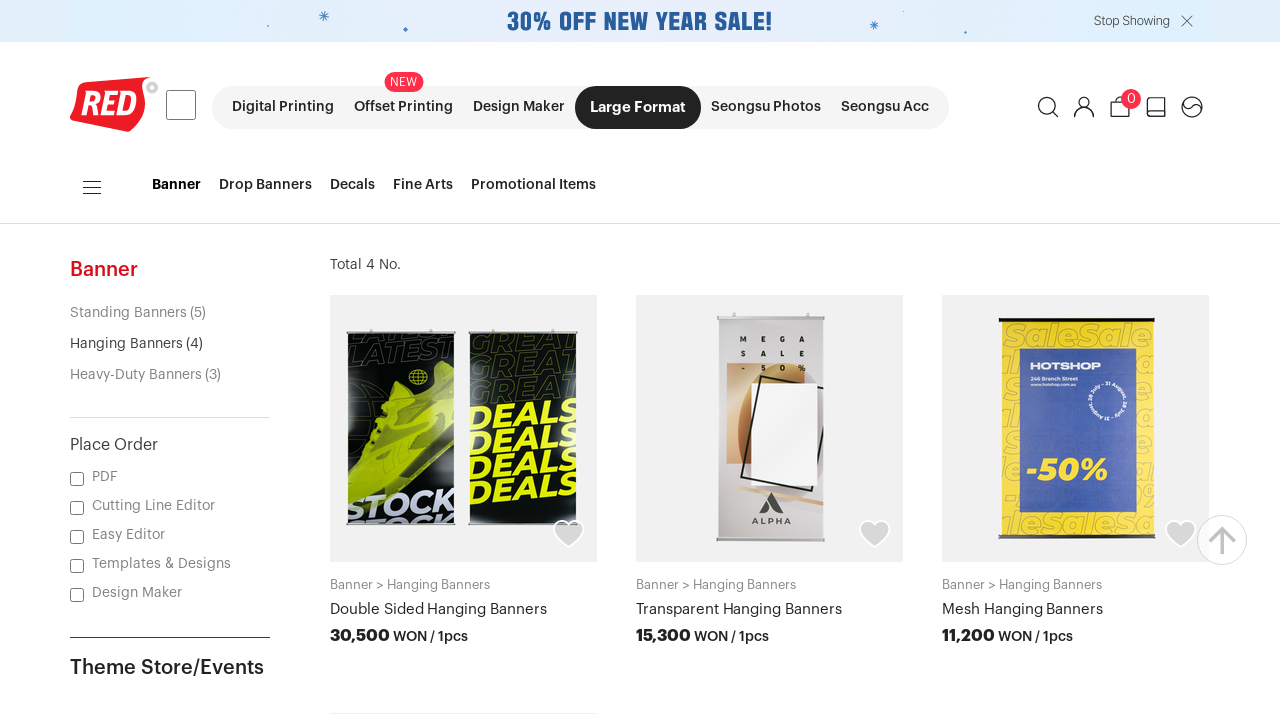

--- FILE ---
content_type: text/html; charset=UTF-8
request_url: https://www.redprinting.co.kr/en/landing/banner/hanging-banners
body_size: 33616
content:
<!DOCTYPE html >
<html lang="en" data-type='20'>
<head>
	<title>레드프린팅 앤 프레스 (Red Printing & Press)</title>
	
			  <meta charset="UTF-8"/> 
				<meta name="viewport" content="width=device-width" />
				<meta http-equiv="X-UA-Compatible" content="IE=edge"/>
				<meta name="msapplication-config" content="none"/>	
				<meta name="title" content="Red Printing & Press" />		
				<meta name="description" content="Red Printing & Press - Red Printing provide online printing on demand service to customers with various products including Photo Book,Stickers,Name Card,Button Badges,Brochure,Poster,Wristbands,Canvas,Photo Prints,PVC Cards" />
				<meta content="Red Printing & Press" property="og:site_name" />
				<meta content="Red Printing & Press" property="og:title" />
				<meta content="Red Printing & Press - Red Printing provide online printing on demand service to customers with various products including Photo Book,Stickers,Name Card,Button Badges,Brochure,Poster,Wristbands,Canvas,Photo Prints,PVC Cards" property="og:description" />
				<meta content="https://www.redprinting.co.kr/en" property="og:url" />					
				<meta content="website" property="og:type" />
				<meta content="en_EN" property="og:locale" />
				
				<link rel="canonical" href="https://www.redprinting.co.kr/en" />
				<link rel="alternate" media="only screen and (max-width: 640px)" href="https://m.redprinting.co.kr/" />
		<meta name="ahrefs-site-verification" content="9b43f03245eb8d086e2ed9ccce186b9a07193e2aa390a16c67318e4a3d83c44e">	<!-- Google Tag Manager -->
	<script>(function(w,d,s,l,i){w[l]=w[l]||[];w[l].push({'gtm.start':
	new Date().getTime(),event:'gtm.js'});var f=d.getElementsByTagName(s)[0],
	j=d.createElement(s),dl=l!='dataLayer'?'&l='+l:'';j.async=true;j.src=
	'https://www.googletagmanager.com/gtm.js?id='+i+dl;f.parentNode.insertBefore(j,f);
	})(window,document,'script','dataLayer','GTM-MV63N5Z');</script>
	<!-- End Google Tag Manager -->

	<link rel="icon" href="https://s3-ap-northeast-2.amazonaws.com/redprintingweb.common/assets/images/favicon.ico">
	<link rel="stylesheet" type="text/css" href="https://s3-ap-northeast-2.amazonaws.com/redprintingweb.common/2017/css/common.css?20260118134224" />
	<link rel="stylesheet" href="https://fonts.googleapis.com/css?family=Arimo:400,700,400italic">
	<link rel="stylesheet" href="https://fonts.googleapis.com/css?family=Roboto:100,400,500,700,900" >
	<link rel="stylesheet" href="https://fonts.googleapis.com/css?family=Google+Sans:100,300,400,500,700,900,100i,300i,400i,500i,700i,900i" >
	<link rel="stylesheet" href="https://s3-ap-northeast-2.amazonaws.com/redprintingweb.common/assets/css/bootstrap.css">
	<link rel="stylesheet" href="https://s3-ap-northeast-2.amazonaws.com/redprintingweb.common/assets/css/fonts/linecons/css/linecons.css">
	<link rel="stylesheet" href="https://s3-ap-northeast-2.amazonaws.com/redprintingweb.common/assets/css/fonts/fontawesome/css/font-awesome.min.css">
	<link rel="stylesheet" href="https://s3-ap-northeast-2.amazonaws.com/redprintingweb.common/assets/css/fonts/elusive/css/elusive.css">
	<link rel="stylesheet" href="https://s3-ap-northeast-2.amazonaws.com/redprintingweb.common/assets/css/red-core.css">
	<link rel="stylesheet" href="https://s3-ap-northeast-2.amazonaws.com/redprintingweb.common/assets/css/red-forms.css">
	<link rel="stylesheet" href="https://s3-ap-northeast-2.amazonaws.com/redprintingweb.common/assets/css/red-components.css">
	<link rel="stylesheet" href="https://s3-ap-northeast-2.amazonaws.com/redprintingweb.common/assets/css/red-skins.css">
	<link rel="stylesheet" href="https://s3-ap-northeast-2.amazonaws.com/redprintingweb.common/assets/css/custom.css?20190523001"> 
	<link rel="stylesheet" href="https://s3-ap-northeast-2.amazonaws.com/redprintingweb.common/assets/js/1.12.1/jquery-ui.css">
	 
	<script>
	if (document.location.hostname=="")
	{
		alert("정상적인 방법으로 사이트에 접속하세요");
		window.stop();
	}
	</script>

  <!-- get client ip address-->
  <script type="text/javascript" src="https://s3-ap-northeast-2.amazonaws.com/redprintingweb.common/2017/js/jquery-1.11.3.min.js"></script>
  <script type="text/javascript" src="https://s3-ap-northeast-2.amazonaws.com/redprintingweb.common/2017/js/jquery.easing.1.3.js"></script>
  <script type="text/javascript" src="https://s3-ap-northeast-2.amazonaws.com/redprintingweb.common/2017/js/jquery.imgpreload.min.js"></script>
  <script type="text/javascript" src="https://s3-ap-northeast-2.amazonaws.com/redprintingweb.common/2017/js/jquery.placeholder.enhanced-1.5.js"></script>

	<script type="text/javascript">
		//<![CDATA[
		var rt_path = ""
							, rt_charset = "UTF-8";
		//]]>
	</script>

	<!-- Google : S-->
	<!-- Global site tag (gtag.js) - Google Analytics -->
	<script async src="https://www.googletagmanager.com/gtag/js?id=G-P66JSW244R"></script>
	<script>
		window.dataLayer = window.dataLayer || [];
		function gtag(){dataLayer.push(arguments);}
		gtag('js', new Date());

		gtag('config', 'G-P66JSW244R');
		gtag('config', 'UA-67905626-1');
		gtag('config', 'AW-672199737');
	</script>
	<!-- Google : E-->
	<!-- facebook : S-->
	<!--Facebook Pixel Code -->
<script>
	!function(f,b,e,v,n,t,s){
		if(f.fbq)return;n=f.fbq=function(){n.callMethod? n.callMethod.apply(n,arguments):n.queue.push(arguments)};
		if(!f._fbq)f._fbq=n;n.push=n;n.loaded=!0;n.version='2.0';
		n.queue=[];t=b.createElement(e);t.async=!0;
		t.src=v;s=b.getElementsByTagName(e)[0];
		s.parentNode.insertBefore(t,s)
	}(window, document,'script', 'https://connect.facebook.net/en_US/fbevents.js');
	fbq('init', '172737160336333');
	fbq('track', 'PageView');
</script>
<noscript><img height="1" width="1" style="display:none" src="https://www.facebook.com/tr?id=172737160336333&ev=PageView&noscript=1"/></noscript>
<!--End Facebook Pixel Code -->

<!-- Facebook Pixel Code -->
<!-- 찹스팁와이드 사용 -->
<script>
  !function(f,b,e,v,n,t,s){
		if(f.fbq)return;n=f.fbq=function(){n.callMethod?  n.callMethod.apply(n,arguments):n.queue.push(arguments)};
		if(!f._fbq)f._fbq=n;n.push=n;n.loaded=!0;n.version='2.0';
		n.queue=[];t=b.createElement(e);t.async=!0;
		t.src=v;s=b.getElementsByTagName(e)[0];
		s.parentNode.insertBefore(t,s)
	}(window, document,'script', 'https://connect.facebook.net/en_US/fbevents.js');
  fbq('init', '3180246242053790');
  fbq('track', 'PageView');
</script>
<noscript><img height="1" width="1" style="display:none" src="https://www.facebook.com/tr?id=3180246242053790&ev=PageView&noscript=1"/></noscript>
<!-- End Facebook Pixel Code -->	<!-- facebook : E-->

<script type="text/javascript" src="https://s3-ap-northeast-2.amazonaws.com/redprintingweb.common/js/red_et.js?20260118134224"></script>
<script type="text/javascript">
<!--
	$(document).ready(function() {
		var data = new Object();
			data.edicus_init_yn = $("#edicus_init_yn").val();
			data.edicusToken = $("#edicusToken").val();
			data.item = $("#item").val();
			data.token = "";
			et =  new event_tracking(data);
			et.track.view();
	});	


	$(document).ready(function() {
		if (navigator.userAgent.indexOf('Mac OS X') != -1) {
			$("body").addClass("mac");
			//$("body").css("font-family", "'Apple SD Gothic Neo', 'Nanum Gothic',Helvetica, Arial, sans-serif, '돋움', '굴림'");
		} else {
			$("body").addClass("pc");
		}
	});
//-->
</script>
	<!-- Hotjar Tracking Code for http://www.redprinting.co.kr/en -->
	<script>
		(function(h,o,t,j,a,r){
		h.hj=h.hj||function(){(h.hj.q=h.hj.q||[]).push(arguments)};
		h._hjSettings={hjid:1531647,hjsv:6};
		a=o.getElementsByTagName('head')[0];
		r=o.createElement('script');r.async=1;
		r.src=t+h._hjSettings.hjid+j+h._hjSettings.hjsv;
		a.appendChild(r);
		})(window,document,'https://static.hotjar.com/c/hotjar-','.js?sv=');
	</script>
	<!-- Facebook Pixel Code -->
	<!-- 찹스팁와이드 사용 -->
	<script>
		!function(f,b,e,v,n,t,s){
			if(f.fbq)return;n=f.fbq=function(){n.callMethod?  n.callMethod.apply(n,arguments):n.queue.push(arguments)};
			if(!f._fbq)f._fbq=n;n.push=n;n.loaded=!0;n.version='2.0';
			n.queue=[];t=b.createElement(e);t.async=!0;
			t.src=v;s=b.getElementsByTagName(e)[0];
			s.parentNode.insertBefore(t,s)
		}(window, document,'script', 'https://connect.facebook.net/en_US/fbevents.js');
		fbq('init', '3180246242053790');
		fbq('track', 'PageView');
	</script>
	<!-- End Facebook Pixel Code -->
	<style>
		.meta-edit  {width:100%;}
		.meta-edit .content {width:1140px; min-height:50px; margin:0px auto; border:1px solid rebeccapurple;}
		.meta-edit .content .table {margin-bottom:0px; display:grid;}
		.meta-edit .content .tr {clear:both; width:100%; display:inline-block; margin-bottom:0px; padding-bottom:5px; padding-top:4px; border-bottom:1px solid gray;}
		.meta-edit .content .tr li {float:left;display:inline-block; }
		.meta-edit .content .tr li input {font-size:12px; line-height:12px; padding:3px; width:99%;}
		.meta-edit .content .tr li textarea {font-size:12px; line-height:12px; padding:3px; width:99%;}
		.meta-edit .content .tr .th {width:20%; text-align:right; padding-right:10px;}
		.meta-edit .content .tr .td {width:80%;}
		.meta-edit .content .tr:first-child {padding-top:3px;}
		.meta-edit .content .tr:last-child {border-bottom:0px;}
	</style>
</head>
<body class="en mac" lang="en">
	<!-- Google Tag Manager (noscript) -->
	<noscript><iframe src="https://www.googletagmanager.com/ns.html?id=GTM-MV63N5Z" height="0" width="0" style="display:none;visibility:hidden"></iframe></noscript>
	<!-- End Google Tag Manager (noscript) -->
	<noscript><img height="1" width="1" style="display:none" src="https://www.facebook.com/tr?id=3180246242053790&ev=PageView&noscript=1"/></noscript>

	<input type="hidden" id="SIT_LNG" name="SIT_LNG" value="en" />
	<input type="hidden" id="IN_USR" name="IN_USR" value="N" />

	<!-- right floating : S -->
<style>
		/*오른쪽 고정 메뉴*/
		/*All - 버튼 */
		.right-fixed-menu { position: fixed; right:0; display:flex; z-index: 10; height: 100%; top:0; }
		.right-fixed-menu .inner { position: relative; }
		
			
		.right-fixed-menu ul.tabb {display: inline-block; margin: 270px 0 0 0; position: relative; float:left; }
		.right-fixed-menu ul.tabb li a  { display:inline-block; width:100%; }
		.right-fixed-menu ul.tabb li {  right: 0; top: 0;  position: absolute;cursor:pointer; transition: margin-right 0.3s; height:50px; width:126px; background-color:rgba(30, 30, 30, 0.85);  margin:0 -60px 10px 0;   border-top-left-radius: 15px;  border-bottom-left-radius: 15px; box-shadow: 1px 1px 4px 0 rgba(0, 0, 0, 0.15);  }
		.right-fixed-menu ul.tabb li .r-icon { float:left; background-image:url("https://s3-ap-northeast-2.amazonaws.com/redprintingweb.common/assets/images/ko/main_rightmenu/main_rightmenu_icon.png"); display: inline-block; width:40px; height:40px; }
		
		.right-fixed-menu ul.tabb li.r-favorite { top:0px; }
		.right-fixed-menu ul.tabb li.r-talk { top:60px; }
		.right-fixed-menu ul.tabb li.r-cart { top:120px; }
		.right-fixed-menu ul.tabb li span.r-num { display:none; position: absolute; border-radius: 20px; background-color: #E10E21;color: #ffffff; text-align: center;height: 20px; width: 20px; top: 0; left: -11px; line-height: 19px; }

		.right-fixed-menu ul.tabb li.r-favorite span.r-icon { background-position:5px 5px; }
		.right-fixed-menu ul.tabb li.r-talk span.r-icon { background-position:-45px 5px;  }
		.right-fixed-menu ul.tabb li.r-cart span.r-icon { background-position:-95px 5px; }    
		.right-fixed-menu ul.tabb li .r-text { display:none; font-size:12px; color:#343434; }  

		.right-fixed-menu ul.tabb li:hover { margin:0 0 10px 0; background-color:rgba(255, 255, 255, 0.85);  }

		.right-fixed-menu ul.tabb li.r-favorite:hover .r-icon { background-position:5px 45px; }
		.right-fixed-menu ul.tabb li.r-talk:hover .r-icon { background-position:-45px 45px;  }
		.right-fixed-menu ul.tabb li.r-cart:hover .r-icon { background-position:-95px 45px; } 
		.right-fixed-menu ul.tabb li:hover .r-text { display: block; padding: 17px 0 0 50px; }

		.right-fixed-menu .click-con-wp { position: relative; background: #fff;  height: auto; min-height: 100%;  }
		.right-fixed-menu .click-con-wp .tabcontent { display: none; background-color:#ffffff; height:100%; }
		.right-fixed-menu .click-con-wp .tabcontent.current  { display: block;  }

		/*top*/
		.right-fixed-menu .click-con-wp .click-con .top { height:168px; background-color:#F9F9F9; border-bottom:1px solid #E5E5E5; position:relative; }
		.right-fixed-menu .click-con-wp .click-con .top .closet { position:absolute; top:10px; width:100%; }
		.right-fixed-menu .click-con-wp .click-con .top .closet a { transition:all .3s; margin:10px 20px 0 0; background:url("https://s3-ap-northeast-2.amazonaws.com/redprintingweb.common/assets/images/ko/main_rightmenu/main_rightmenu_close.png")no-repeat; width:11px; height:11px; display:inline-block; cursor: pointer; float:right; }
		.right-fixed-menu .click-con-wp .click-con .top .closet a:hover {  transform: rotate(90deg); }
		.right-fixed-menu .click-con-wp .click-con .top h3 { position:absolute; bottom:0; margin:0; text-indent:10px; font-size:15px; color:#1e1e1e; width:100%; margin: 0 0 20px 10px; }

		.right-fixed-menu .click-con-wp .click-con-3 .top h3 .count { padding:0 0 0 3px; }
		.right-fixed-menu .click-con-wp .click-con-3 .top h3 .count:before { content:'('; }
		.right-fixed-menu .click-con-wp .click-con-3 .top h3 .count:after { content:')'; }
		
		/*middle*/
		.right-fixed-menu .click-con-wp .click-con .middle { padding:25px 15px; position: relative; }
		.right-fixed-menu .click-con-wp .click-con .middle-top input { display:none; }
		.right-fixed-menu .click-con-wp .click-con .middle-top input + label { line-height:12px; width:14px; height:14px;  border:1px solid #979797; display: inline-block; position:relative; left:0; top:3px; }
		.right-fixed-menu .click-con-wp .click-con .middle-top input + label:after { top: 3px; left:0;  position: absolute;  }
		.right-fixed-menu .click-con-wp .click-con .middle-top input:checked + label:before { position:absolute; top:0; left:0;  content:'\2714'; font-size:13px;  }
		.right-fixed-menu .click-con-wp .click-con .middle-top { position: relative; }
		.right-fixed-menu .click-con-wp .click-con .middle-top span { position:absolute; top:2px; left:20px; }
		.right-fixed-menu .click-con-wp .click-con .middle-top a { float:right; width:45px; height:21px; display: inline-block; border-radius: 3px; text-align: center; color:#767676; border:1px solid #A5A5A5; font-size:13px; }

		/*찜목록*/
		.right-fixed-menu .click-con-wp .click-con-1 .middle-top input + label {margin: 2px 0 0 10px ; line-height:12px; width:14px; height:14px;  border:1px solid #979797; display: inline-block; position:relative; left:0; top:3px; }
		.right-fixed-menu .click-con-wp .click-con-1 .middle-top span { position:absolute; top: 33px; left:27px; }
		.right-fixed-menu .click-con-wp .click-con-1 .middle .middle-top { padding: 30px 15px 0 0; }
		.right-fixed-menu .click-con-wp .click-con-1 .middle { padding: 0; }
		.right-fixed-menu .click-con-wp .click-con-1 .middle .middle-item { margin: 25px 0 0 0; overflow-y:scroll; overflow-x:hidden; }
		.right-fixed-menu .click-con-wp .click-con-1 .middle .middle-item::-webkit-scrollbar { width: 4px;  }
		.right-fixed-menu .click-con-wp .click-con-1 .middle .middle-item::-webkit-scrollbar-thumb { background-color: #d6d6d6; border-radius: 2px; }
		.right-fixed-menu .click-con-wp .click-con-1 .middle .middle-item::-webkit-scrollbar-track { background-color:transparent;}
		.right-fixed-menu .click-con-wp .click-con-1 .middle .middle-item ul li { width:222px; height:90px; margin:0 0 15px 0; padding: 0 10px 0 0; }
		.right-fixed-menu .click-con-wp .click-con-1 .middle .middle-item ul li:last-child { margin:0; }
		.right-fixed-menu .click-con-wp .click-con-1 .middle .middle-item ul li input { display:none; }
		.right-fixed-menu .click-con-wp .click-con-1 .middle .middle-item ul li input + label { top: 0; margin: 0 5px 0 10px; float:left; line-height:12px; width:14px; height:14px;  border:1px solid #979797; display: inline-block; position:relative; left:0; }
		.right-fixed-menu .click-con-wp .click-con-1 .middle .middle-item ul li input + label:after { left:0;  position: absolute;  }
		.right-fixed-menu .click-con-wp .click-con-1 .middle .middle-item ul li input:checked + label:before { position:absolute; top:0; left:0; content:'\2714'; font-size:13px;  }
		.right-fixed-menu .click-con-wp .click-con-1 .middle .middle-item ul li .product-img { width:90px; height:90px; background-color: transparent; float:left; cursor: pointer;}
		.right-fixed-menu .click-con-wp .click-con-1 .middle .middle-item ul li .product-img img { max-width:84px; max-height:84px; margin:0px;}
		.right-fixed-menu .click-con-wp .click-con-1 .middle .middle-item ul li .product-info { width:90px; height:90px; float: right; cursor: pointer;}
		.right-fixed-menu .click-con-wp .click-con-1 .middle .middle-item ul li .product-info span { display:block; }
		.right-fixed-menu .click-con-wp .click-con-1 .middle .middle-item ul li .product-info span.info-1 { font-size:12px; color:#767676; margin:0 0 5px 0;text-overflow: ellipsis; overflow:hidden; white-space:nowrap; }
		.right-fixed-menu .click-con-wp .click-con-1 .middle .middle-item ul li .product-info span.info-1:before { content:'['; }
		.right-fixed-menu .click-con-wp .click-con-1 .middle .middle-item ul li .product-info span.info-1:after { content:']'; }
		.right-fixed-menu .click-con-wp .click-con-1 .middle .middle-item ul li .product-info span.info-2 { font-size:13px; color:#1e1e1e; text-overflow: ellipsis; word-wrap:break-word; display: -webkit-box;overflow: hidden;-webkit-line-clamp: 2;Line-height: 1.35em;height: 2.6em;-webkit-box-orient: vertical;}

		/*장바구니*/
		.right-fixed-menu .click-con-wp .click-con-3 .middle-top input + label {margin: 2px 0 0 15px ; line-height:12px; width:14px; height:14px;  border:1px solid #979797; display: inline-block; position:relative; left:0; top:3px; }
		.right-fixed-menu .click-con-wp .click-con-3 .middle-top span { position:absolute; top: 33px; left:35px; }
		.right-fixed-menu .click-con-wp .click-con-3 .middle .middle-top { padding: 30px 15px 0 0; }
		.right-fixed-menu .click-con-wp .click-con-3 .middle { padding: 0; }
		.right-fixed-menu .click-con-wp .click-con-3 .middle .middle-item { margin: 25px 0 0 0; overflow-y:scroll; overflow-x:hidden; }
		.right-fixed-menu .click-con-wp .click-con-3 .middle .middle-item::-webkit-scrollbar { width: 4px;  }
		.right-fixed-menu .click-con-wp .click-con-3 .middle .middle-item::-webkit-scrollbar-thumb { background-color: #d6d6d6; border-radius: 2px; }
		.right-fixed-menu .click-con-wp .click-con-3 .middle .middle-item::-webkit-scrollbar-track { background-color:transparent;}
		.right-fixed-menu .click-con-wp .click-con-3 .middle .middle-item ul li { width: 250px; height:90px; margin:0 ; padding: 0px 15px 0 0; border-bottom: 1px solid #e9e9e9; }
		.right-fixed-menu .click-con-wp .click-con-3 .middle .middle-item ul li:last-child { margin:0; border-bottom:none; }
		.right-fixed-menu .click-con-wp .click-con-3 .middle .middle-item ul li input { display:none; }
		.right-fixed-menu .click-con-wp .click-con-3 .middle .middle-item ul li input + label { margin: 15px 0 0 15px; float:left; line-height:12px; width:14px; height:14px;  border:1px solid #979797; display: inline-block; position:relative; left:0; }
		.right-fixed-menu .click-con-wp .click-con-3 .middle .middle-item ul li input + label:after { top: 0; left:0;  position: absolute;  }
		.right-fixed-menu .click-con-wp .click-con-3 .middle .middle-item ul li input:checked + label:before { content:'\2714'; font-size:13px;  }
		.right-fixed-menu .click-con-wp .click-con-3 .middle .middle-item ul li .product-info { width:195px; height:90px; float: right; margin: -2px 0 0 0; }
		.right-fixed-menu .click-con-wp .click-con-3 .middle .middle-item ul li .product-info p { text-overflow: ellipsis; overflow:hidden; white-space:nowrap;   margin: 15px 0 3px 0; }
		.right-fixed-menu .click-con-wp .click-con-3 .middle .middle-item ul li .product-info span.info-1 { font-size:12px; color:#1e1e1e; padding:0 0 3px 0; display:inline; }
		.right-fixed-menu .click-con-wp .click-con-3 .middle .middle-item ul li .product-info span.info-1-2 { font-size:12px; color:#1e1e1e;display:inline; }
		.right-fixed-menu .click-con-wp .click-con-3 .middle .middle-item ul li .product-info span.info-2 { font-size:13px; color:#767676; display:block; text-overflow: ellipsis; overflow:hidden; white-space:nowrap; }
		.right-fixed-menu .click-con-wp .click-con-3 .middle .middle-item ul li .product-info span.info-3 { letter-spacing: 0.2px; font-size:18px; color: #c01515 ; padding:5px 0 0 0; font-weight: 500; display:block; }
		.right-fixed-menu .click-con-wp .click-con-3 .middle .middle-item ul li .product-info span.info-3:after { content:'원'; margin: 0px 0 0 2px; font-size:13px; color:#c01515; font-weight: 500;text-indent:2px; }

		/*톡상담내용*/
		.right-fixed-menu .click-con-wp .click-con-2 .middle p { padding: 0 0 50px 5px; line-height: normal; margin: 0; }
		.right-fixed-menu .click-con-wp .click-con-2 .middle p span { font-size:13px; color:#767676; }
		.right-fixed-menu .click-con-wp .click-con-2 .middle p strong { color:#1e1e1e; font-weight: normal; font-size:15px; display:block; padding: 0 0 10px 0px; }
		.right-fixed-menu .click-con-wp .click-con-2 .middle { margin: 25px 0 0 0; overflow-y:scroll; overflow-x:hidden; }
		.right-fixed-menu .click-con-wp .click-con-2 .middle::-webkit-scrollbar { width: 4px;  }
		.right-fixed-menu .click-con-wp .click-con-2 .middle::-webkit-scrollbar-thumb { background-color: #d6d6d6; border-radius: 2px; }
		.right-fixed-menu .click-con-wp .click-con-2 .middle::-webkit-scrollbar-track { background-color:transparent;}

		/*bottom*/
		.right-fixed-menu .click-con-wp .click-con .bottom { display:none;text-align:center; width:250px; height:62px; background-color:#f9f9f9; bottom: 0; right: 0; position: fixed; border-top:1px solid #E5E5E5; }	
		.right-fixed-menu .click-con-wp .click-con-1 .bottom a { color:#3c3c3c; font-size: 12px; text-align: center; display:inline-block; width:100%; height: 100%; line-height: 62px; }
		.right-fixed-menu .click-con-wp .click-con-2 .bottom a { margin: 14px 0 0 0; display:inline-block; text-align:center; background-color:#e10e21; border-radius: 3px; width:206px; height:34px; line-height: 34px; color:#f9f9f9; font-size:13px;  }
		.right-fixed-menu .click-con-wp .click-con-3 .bottom { text-align:center; width:250px; height:142px; background-color:#f9f9f9; bottom: 0; right: 0; position: fixed; border-top:1px solid #E5E5E5; }	
		
		.right-fixed-menu .click-con-wp .click-con-3 .bottom p { margin: 17px 0 48px 0; }
		.right-fixed-menu .click-con-wp .click-con-3 .bottom p .amount { font-size:12px; color:#1e1e1e; }
		.right-fixed-menu .click-con-wp .click-con-3 .bottom p .price { color:#c01515; font-size:24px; width: 138px; display: inline-block; text-align: right; }
		.right-fixed-menu .click-con-wp .click-con-3 .bottom p .price:after { content:'원'; color:#c01515; font-size:16px; }
		
		.right-fixed-menu .click-con-wp .click-con-3 .bottom .buttons a { border-radius: 3px; display:inline-block; height: 34px; font-size: 13px; line-height: 34px; text-align:center; }
		.right-fixed-menu .click-con-wp .click-con-3 .bottom .buttons a:nth-child(1) { margin:0 5px 0 0; vertical-align: top; width:64px; border: solid 1px #a5a5a5;  background-color: #ffffff; color: #767676; }
		.right-fixed-menu .click-con-wp .click-con-3 .bottom .buttons a:nth-child(2) {background-color: #e10e21; width: 138px; color:#ffffff; }

		.right-fixed-menu .click-con-wp .click-con-3 .middle .middle-item ul li label { margin: 15px 0 0 8px; float:left; line-height:12px; width:24px; height:14px; position:relative; left:0; }
</style>
<script>
	var m_check = (location.href.indexOf('redguide_m')>-1) ? true : false;
	$(document).ready(function(){
		if(m_check) $("#login_layer_modal").addClass("hide"); // mobile 에서 불필요함.
		$('ul.tab li').click(function() {
			$('.right-fixed-menu .closebtn, .middle, .top h3').css('display','block');
			//$('.click-con .bottom').animate({width:'250px'});
			
			var activeTab = $(this).attr('data-tab');						
			$('ul.tab li').removeClass('current');
			$('.tabcontent').removeClass('current').animate({width:'250px'});
			$(this).addClass('current');
			$('#' + activeTab).addClass('current');
			e.preventDefault();
		});

		$('.right-fixed-menu .closebtn').click(function() {	
			$('.tabcontent').animate({width:'0'},400);
			$('.right-fixed-menu .closebtn, .middle, .top h3').css('display','none');
			//$('.click-con .bottom').animate({width:'0'});
			$("#redGoTop").attr("style","z-index:9");
		});
	});
</script>
<script>
	var rf_MEM_ID = 'RP2b7b1e9964aa8a25dde955e72299535f';
	$(document).ready(function(){
		if( rf_MEM_ID != "" ) {	get_cart_count(); }

		var allHeight = $(window).innerHeight();
		var topHeight = 243;
		var bottomHeight = 0;

		$('ul.tabb li').click(function(e) {
			$('.right-fixed-menu .closebtn, .middle, .top h3, .middle-top a').show();
			$('.right-fixed-menu .click-con-wp').css('border-left', '1px solid #1e1e1e'); 			
				setTimeout(function(){$(".click-con .bottom").show().animate();}, 500);
				//$('.click-con .bottom').animate({width:'250px;'});

			var activeTab = $(this).attr('data-tab');
			$('ul.tabb li').removeClass('current');
			$('.tabcontent').removeClass('current').animate({width:'250px'},400);
			$(this).addClass('current');
			$('#' + activeTab).addClass('current');

			if ($(this).attr("id")=='click-1')
			{
				bottomHeight = 62;
				$('#right-dibs .middle-item').css({ 'height': allHeight - (  topHeight + bottomHeight )  + "px" });
				$("#favor-all-dibs").prop('checked', false);
				$("#right-dibs input[name='rf_chk[]']").prop('checked', false);
				get_floating_dibs(); //찜 목록
			}
			else if ($(this).attr("id")=='click-2')
			{
				bottomHeight = 62;
				$('#right-talk .middle').css({ 'height': allHeight - (  topHeight + bottomHeight )  + "px" });
			}
			else if ($(this).attr("id")=='click-3')
			{
				bottomHeight = 142;
				$('#right-cart .middle-item').css({ 'height': allHeight - (  topHeight + bottomHeight )  + "px" });
				$("#favor-all-cart").prop('checked', true);
				$("#right-cart input[name='rf_chk[]']").prop('checked', true);
				get_floating_cart(); //장바구니 목록
				$("#right-cart input[name='rf_chk[]']").on("click",function(){ 	fnCartCalculator(); });
			}
			$("#redGoTop").attr("style","z-index:9");
			//e.preventDefault();
			$('.click-con-wp .click-con').css("display","");
			setTimeout(function(){ $('#' + activeTab).css("display","block"); }, 400); //사파리.. 오류??로 추가
		});
		$('.right-fixed-menu .closebtn').click(function() {	
			$('.tabcontent').animate({width:'0'},400);
			$('.right-fixed-menu .closebtn, .middle, .top h3, .middle-top a').hide();
			$('.click-con .bottom').hide();
			$('.right-fixed-menu .click-con-wp').css('border-left', '0px solid #1e1e1e'); 
		});
		$('#favor-all-dibs').click(function() {
			if ($("#favor-all-dibs").is(":checked")) {$("#right-dibs input[name='rf_chk[]']").prop('checked', true);}
			else {$("#right-dibs input[name='rf_chk[]']").prop('checked', false);}
		});
		$('#favor-all-cart').click(function() {
			if ($("#favor-all-cart").is(":checked")) {$("#right-cart input[name='rf_chk[]']").prop('checked', true);}
			else {$("#right-cart input[name='rf_chk[]']").prop('checked', false);}

			fnCartCalculator(); 
		});
		
	});
	// 찜목록
	function get_floating_dibs()
	{
		var isTrue = false;
		if(rf_MEM_ID != ""){ isTrue = true;}
		if(isTrue){
			var tmp_data = new Object();
					tmp_data.page= 1
			var jsonData = JSON.stringify(tmp_data);
			$("#overlay, #PleaseWait").show();
			$.ajax({
				type: 'POST',
				async: false,
				url: "/"+SIT_LNG+"/ajax/right_floating/get_floating_dibs_list",
				data: {  _info: jsonData },
				dataType: 'json',
				success: function (JSON){ 
					if(JSON.code=="200"){
						console.log(JSON);
						var _li='';
						$.each(JSON.data, function(index, obj){
								_li += '	<li>';
								_li += '		<input type="checkbox" name="rf_chk[]" value="'+obj['idx']+'" data-type=\''+obj['data_type']+'\' id="favor-dibs-0'+index+'"><label for="favor-dibs-0'+index+'"></label>';
								_li += '		<div class="product-img"><img src="'+obj['img']+'"  onclick="fnDibsDetailGo('+obj['idx']+');" alt=""></div>';
								_li += '		<div class="product-info">';
								if(obj['category']) _li += '			<span class="info-1" title="'+obj['category']+'" onclick="fnDibsDetailGo('+obj['idx']+');">'+obj['category']+'</span>';
								_li += '			<span class="info-2" title="'+obj['pdt_nme']+'" onclick="fnDibsDetailGo('+obj['idx']+');">'+obj['pdt_nme']+'</span>';
								_li += '		</div>';
								_li += '	</li>';
						});
						if(JSON.data==''){ _li = '<li style="text-align: center;">찜 목록에 담은 상품이 없습니다.</li>'; }
						var _html = '<ul>' + _li + '</ul>';
						$("#right-dibs .middle-item").html(_html);
					}
					else{
						var _html = '<ul><li style="text-align: center;">찜 목록에 담은 상품이 없습니다.</li></ul>';
						$("#right-dibs .middle-item").html(_html);
					}
				},
				error: function(request, status, error){
				},
				complete: function(){
					setTimeout(function(){ $("#overlay, #PleaseWait").hide(); }, 500);
				}
			});
		}
		else{
			var _html = '<ul><li style="text-align: center;">로그인 후 이용해 주세요.</li></ul>';
			$("#right-dibs .middle-item").html(_html);
			$("#right-dibs .bottom").find("a").attr("href","javascript:void(0);");
			$("#right-dibs .middle-top").find('a').attr("href","javascript:void(0);");
		}
	}
	function fnRfDibsDelete()
	{
		if ($("#right-dibs input[name='rf_chk[]']:checked").length < 1) {
			alert("하나 이상 선택하세요.");
			return false;
		}
		else{
			if (confirm('정말 삭제 하시겠습니까?')){
				var params = $("#right-dibs input[name='rf_chk[]']").serialize(); //  
				$("#overlay, #PleaseWait").show();
				$.ajax({
					type: 'POST',
					async: false,
					url: "/"+SIT_LNG+"/product_dibs/product_dibs_delete",
					data: params,
					dataType: 'json',
					success: function (data){ 
						alert(data.msg);
						if($(location).attr('href').indexOf('my_dibs_lists') > 0){
							window.location.reload(true); return false;
						}
						else{
							get_floating_dibs();
						}
					},
					error: function(request, status, error){
					},
					complete: function(){
						setTimeout(function(){ $("#overlay, #PleaseWait").hide(); }, 500);
					}
				});
			}
		}
	}
	function fnDibsDetailGo(idx)
	{
		$.each($("input[name='rf_chk[]']"), function(){
			if($(this).val()==idx){
				$("#rf_product_detail_form [name=rf_cod]").val( $(this).data("type").pdt_cod.substr(0,2) );
				$("#rf_product_detail_form [name=rf_item]").val( $(this).data("type").pdt_cod );

				var _url = $(this).data("type").url ;
				var _detail = "";
				//코이제품
				if($(this).data("type").edicusToken){
					$("#rf_product_detail_form [name=rf_templateToken]").val( $(this).data("type").edicusToken );
					_detail = "/detail";					
					if($(this).data("type").resource_id)
						_detail = "/detail/" + $(this).data("type").resource_id;
				}
				//sel_tmpl_idx 류 제품
				if($(this).data("type").sel_tmpl_idx){
					$("#rf_product_detail_form [name=rf_sel_tmpl_idx]").val( $(this).data("type").sel_tmpl_idx );
					$("#rf_product_detail_form [name=rf_sel_nmst_item_id]").val( $(this).data("type").sel_tmpl_idx );
					$("#rf_product_detail_form [name=rf_sel_size_nme]").val( $(this).data("type").sel_size_nme );
					_detail = "/detail";					
				}

				if($(this).data("type").resource_id){
					location.href = _url +  "/detail/" + $(this).data("type").resource_id;
				}
				else{
					_url += _detail

					//document.querySelector("#rf_product_detail_form").action = _url;
					//$("#rf_product_detail_form").submit();

					var dForm = document.createElement("form");
					dForm.setAttribute("charset", "UTF-8");
					dForm.setAttribute("method", "post");
					dForm.setAttribute("action", _url); 

					$.each($("#rf_product_detail_form input"), function(index, obj){
						var hiddenField = document.createElement("input");
						hiddenField.setAttribute("type", "hidden");
						hiddenField.setAttribute("name", obj.name.replace("rf_","") );
						hiddenField.setAttribute("value", obj.value);
						dForm.appendChild(hiddenField);
					});
					
					document.body.appendChild(dForm);
					dForm.submit();
				}
			}
		});
	}
	// 장바구니목록
	function get_floating_cart()
	{
		var isTrue = false;
		if(rf_MEM_ID != ""){ isTrue = true;}
		if(isTrue){
			var tmp_data = new Object();
					tmp_data.page= 1
			var jsonData = JSON.stringify(tmp_data);
			$("#overlay, #PleaseWait").show();
			$.ajax({
				type: 'POST',
				async: false,
				url: "/"+SIT_LNG+"/ajax/right_floating/get_floating_cart_list",
				data: {  _info: jsonData },
				dataType: 'json',
				success: function (JSON){ 
					if(JSON.code=="200"){
						var _li='';
						$.each(JSON.data, function(index, obj){ 
								_li += '	<li>';
								if(obj['koi_isOrderAble']=='Y'){
								_li += '		<input type="checkbox" name="rf_chk[]" value="'+obj['ca_id']+'" id="favor-cart-0'+index+'" data-type=\''+obj['price']+'\' ><label for="favor-cart-0'+index+'"></label>';
								}
								else if(obj['koi_message'] != ''){
									_li += '<label for="favor-cart-0'+index+'"><span onclick="javascript:fnShowMessageFloating(\''+obj['ca_id']+'\');" style=" color:#0fa8b5;">주문불가</span></label>';
									_li += '<div id="isOrderAbleMessage_'+obj['ca_id']+'" style="font-weight:300;color:#ef4323;position: absolute;border: 1px solid rgb(204, 204, 204);background-color: rgb(255, 255, 255);padding: 5px;z-index: 9;display: none; ">'+obj['koi_message']+'</div>';
								}
								_li += '		<div class="product-info">';
								_li += '			<p><span class="info-1" title="'+obj['subject']+'">'+obj['subject']+'</span></p>';
								_li += '			<span class="info-2" title="'+obj['opt']+'">'+obj['opt']+'</span>';
								_li += '			<span class="info-3">'+comma(obj['total_price'])+'</span>';
								_li += '		</div>';
								_li += '	</li>';
						});
						if(JSON.data==''){ _li = '<li style="text-align: center;">장바구니에 담은 상품이 없습니다.</li>'; }
						var _html = '<ul>' + _li + '</ul>';
						$("#right-cart .middle-item").html(_html);

						if(JSON.data!=''){
							$("#favor-all-cart").prop('checked', true);
							$("#right-cart input[name='rf_chk[]']").prop('checked', true);
						}
					}
					else{
						var _html = '<ul><li style="text-align: center;">장바구니에 담은 상품이 없습니다.</li></ul>';
						$("#right-cart .middle-item").html(_html);
					}
				},
				error: function(request, status, error){
				},
				complete: function(){
					fnCartCalculator(); 
					setTimeout(function(){ $("#overlay, #PleaseWait").hide(); }, 500);
				}
			});
		}
		else{
			var _html = '<ul><li style="text-align: center;">로그인 후 이용해 주세요.</li></ul>';
			$("#right-cart .middle-item").html(_html);
			$("#right-cart .bottom").find("a").attr("href","javascript:void(0);");
			$("#right-cart .middle-top").find('a').attr("href","javascript:void(0);");
		}
	}	
	function fnRfCartDelete()
	{
		if ($("#right-cart input[name='rf_chk[]']:checked").length < 1) {
			alert("하나 이상 선택하세요.");
			return false;
		}
		else{
			if (confirm('정말 삭제 하시겠습니까?')){
				var params = $("#right-cart input[name='rf_chk[]']").serialize(); //  
				$("#overlay, #PleaseWait").show();
				$.ajax({
					type: 'POST',
					async: false,
					url: "/"+SIT_LNG+"/cart/delete",
					data: params,
					dataType: 'json',
					success: function (data){ 
						alert(data.msg);
						if($(location).attr('href').indexOf('cart') > 0){
							window.location.reload(true); return false;
						}
						else{
							get_floating_cart();
							get_cart_count();
						}
					},
					error: function(request, status, error){
					},
					complete: function(){
						setTimeout(function(){ $("#overlay, #PleaseWait").hide(); }, 500);
					}
				});
			}
		}
	}
	function fnRfCartOrder()
	{
		if ($("#right-cart input[name='rf_chk[]']:checked").length < 1) {
			alert("하나 이상 선택하세요.");
			return false;
		}
		else{
				var _url = "/"+SIT_LNG+"/order/step1_2";

				var dForm = document.createElement("form");
				dForm.setAttribute("charset", "UTF-8");
				dForm.setAttribute("method", "post");
				dForm.setAttribute("action", _url); 

				$.each($("#right-cart input[name='rf_chk[]']:checked"), function(index, obj){
					var hiddenField = document.createElement("input");
					hiddenField.setAttribute("type", "hidden");
					hiddenField.setAttribute("name", obj.name.replace("rf_","") );
					hiddenField.setAttribute("value", obj.value);
					dForm.appendChild(hiddenField);
				});

				 document.body.appendChild(dForm);
				 dForm.submit();
		}
	}
	function fnCartCalculator(){
		var cart_price_total = 0;		
		$.each($("#right-cart input[name='rf_chk[]']:checked"),function(index, obj){
				cart_price_total+= Number($(this).data("type")) + Number($(this).data("type") * 0.1);
		}); 
		$("#right-cart .price").text( comma( parseInt(cart_price_total) ) );
	}
	// 장바구니 개수
	function get_cart_count(){
		$.ajax({
			type: 'POST',
			url: "/ko/cart/ajax_cart_count",
			async:true ,
			data: { }, 
			dataType: 'json',
			success: function(data){
				var count = 0;
				if(data.code == "200") count = data.cart_count;				
				$(".qnb-badge").text(count);
				$(".r-num").text(count).show(); 
			},
			error: function(request, status, error){
				console.log(request);
			return false;
			},
			complete: function(){
			}
		});
	}
	function comma(str) {			return String(str).replace(/(\d)(?=(?:\d{3})+(?!\d))/g, '$1,');	}
	function uncomma(str) {		return String(str).replace(/[^\d]+/g, '');	}
	function inputNumberFormat(obj) {  obj.value = comma(uncomma(obj.value));	}
	function fnShowMessageFloating(ca_idx)	{	
		if(ca_idx){
			if($("#isOrderAbleMessage_"+ca_idx).css('display') == 'none') $("#isOrderAbleMessage_"+ca_idx).show();
			else $("#isOrderAbleMessage_"+ca_idx).hide();
		}
		else{	$("[id^='isOrderAbleMessage_']").hide();		}
	}
</script>
<script src="//developers.kakao.com/sdk/js/kakao.min.js"></script>
<script type='text/javascript'>
  //<![CDATA[
    // 사용할 앱의 JavaScript 키를 설정해 주세요.
    Kakao.init('c5754f37424d6e335db71172611c7706');
    // 플러스친구 1:1채팅 버튼을 생성합니다.
    //Kakao.PlusFriend.createChatButton({
    //  container: '#plusfriend-chat-button',
    //  plusFriendId: '_chxnkxd' // 플러스친구 홈 URL에 명시된 id로 설정합니다.
    //});

		function plusFriendChat() {
      Kakao.PlusFriend.chat({
        plusFriendId: '_chxnkxd' // 플러스친구 홈 URL에 명시된 id로 설정합니다.
      });
    }

  //]]>
</script>
	<form role="form" id="rf_product_detail_form" name="rf_product_detail_form" method="post">
		<input type="hidden" name="rf_item"  value="" />
		<input type="hidden" name="rf_templateSize"  />
		<input type="hidden" name="rf_templateIndex"  />
		<input type="hidden" name="rf_templateFrameType"  />
		<input type="hidden" name="rf_templateToken"  />
 		<input type="hidden" name="rf_templateInfo"  />
 		<input type="hidden" name="rf_sel_tmpl_idx"  />
 		<input type="hidden" name="rf_sel_size_nme"  />
 		<input type="hidden" name="rf_sel_nmst_item_id"  />
	</form>

<div class="right-fixed-menu hide">
	<div class="inner">
		<ul class="tabb">
			<li id="click-1" data-tab="right-dibs" class="r-btn r-favorite"><span class="r-icon"></span><span class="r-text">찜 목록</span></li>
			<li id="click-2" data-tab="right-talk" class="r-btn r-talk"><span class="r-icon"></span><span class="r-text">톡 상담</span></li>
			<li id="click-3" data-tab="right-cart" class="r-btn r-cart hide"><span class="r-icon"></span><span class="r-text">장바구니</span><span class="r-num"></span></li>
		</ul>	
		<div class="click-con-wp" class="tabgroup">
			<!--찜목록-->
			<div class="click-con click-con-1 tabcontent" id="right-dibs">
				<div class="top">
					<div class="closet"><a class="closebtn"></a></div>
					<h3>찜 목록</h3>
				</div>
				<div class="middle">
					<div class="middle-top">
						<input type="checkbox" value="Y" id="favor-all-dibs" ><label for="favor-all-dibs"></label><span>전체선택</span>
						<a onclick="fnRfDibsDelete();">삭제</a>
					</div>
					<div class="middle-item">
					</div>
				</div>
				<div class="bottom">
					<a href="/en/product_dibs/my_dibs_lists">찜 목록 더보기</a>
				</div>	 
			</div>			
			<!--톡상담-->
			<div class="click-con click-con-2 tabcontent" id="right-talk">
				<div class="top">
					<div class="closet"><a class="closebtn"></a></div>
					<h3>톡 상담</h3>
				</div>

				<div class="middle">
					<p>
						<strong>톡상담 안내</strong>
						<span>
						원활한 고객응대를 위해<br>
						카카오톡 1:1 채팅 상담 일시 중단하고,<br>
						톡 상담은 챗봇 상담으로만 운영됩니다.<br><br>
						자세한 문의는 고객센터 1544-6698로 문의주세요.
						</span>
					</p>
					<p>
						<strong>대량 옵셋 상담 </strong>
						<span>
						기업체, 공공기관, 도서관 등 다량의 도서, 잡지, 인쇄 및 출판이 필요하신 경우 대량 옵셋 전문 담당자와 상담하실 수 있습니다.<br>
						<br>
						<a target="_blank" href="/ko/contact/us/offset " style=" border: 1px solid #e10e21; color: #e10e21; display: inline-block; border-radius: 3px; width: 206px; text-align: center; padding: 6px 0; ">대량 옵셋 상담 신청 </a>
						</span>
					</p>
					<p>
						<strong>근무시간(상담 가능 시간)</strong>
						<span>- 평일 09:30 ~18:30<br>
							&nbsp;&nbsp;(식사시간 12:00 ~ 13:00)<br>
						<br>
						- 토/일/공휴일 휴무<br>
							<br>
						- 톡상담이 불가한 경우, <br>
						&nbsp;&nbsp;<a href="/en/board/mantoman/lists">1:1게시판</a>에 남겨주세요.</span>
					</p>
					<p>
						<strong>이메일</strong>
						<span>- admin@redprinting.co.kr</span>
					</p>
					<p>
						<strong>입금 계좌안내</strong>
						<span> IBK 기업은행 <br>
						513-027986-01-015<br>
						(주식회사 베러웨이 시스템즈)</span>
					</p>
				</div>
 
				<div class="bottom">
					<a onclick="plusFriendChat();">카톡 챗봇 상담하기</a>
				</div>	
			</div>
			<!--장바구니-->
			<div class="click-con click-con-3 tabcontent" id="right-cart">
				<div class="top">
					<div class="closet"><a class="closebtn"></a></div>
					<h3>장바구니</h3>
				</div>
				<div class="middle">
					<div class="middle-top">
						<input type="checkbox" id="favor-all-cart"><label for="favor-all-cart"></label><span>전체선택</span>
						<a onclick="fnRfCartDelete();">삭제</a>
					</div>
					<div class="middle-item"></div>							
				</div>
				<div class="bottom">
					<p>
						<span class="amount">예상 결제금액</span>
						<span class="price">0</span>
					</p>
					<div class="buttons">
						<a href="/en/cart">더보기</a>
						<a onclick="fnRfCartOrder();">주문하기</a>
					</div>
				</div>	
			</div>
		</div>
	</div>
</div>
<!-- right floating : E -->
<!-- scroll top : S -->
<style type="text/css">
	#redGoTop {
		position: fixed;
		right:33px;
		bottom: 155px;
		display: block;
		z-index:9;
	}

	.floating3	{ position: absolute;    top: -170px;    left: -80px; z-index:-1;}
	.floating3 .floating-mini2 .img-1 {display: block;position: relative;}
  .floating3 .floating-mini2 .img-1 a { display: inline-block;}
  .floating3 .floating-mini2 .img-1 .big-img {z-index: 2; position:absolute; right:0; bottom: -20px; transition:all .2s ease; transform-origin:right bottom; transition-timing-function: cubic-bezier(0, 0, 0.2, 1); transform:scale(0); opacity:0;}
	.floating3 .floating-mini2 .img-1:hover .big-img {transform:scale(1); opacity:1;}

	.floating3 .nomore-view	{ color:#fe2f48; opacity: 0.5; font-weight: 500;font-size: 12px;text-align: center; width:130px; display: inline-block; cursor: pointer; letter-spacing: -0.3px; margin-top:5px;}
  .floating3 .nomore-view .close-icon { width:15px; height:15px; display: inline-block; position: relative;  margin:0;  vertical-align: middle;}
  .floating3 .nomore-view .close-icon .line { display:inline-block; width:15px; height:1px;border-top: solid 1px #fe2f48; opacity: 0.5; position: absolute;top:5px; }
  .floating3 .nomore-view .close-icon .line1 {transform: rotate(45deg); }
  .floating3 .nomore-view .close-icon .line2 {transform: rotate(-45deg); }
</style>

<div id="redGoTop">
	<a href="#" class="redTop"><img src="https://s3-ap-northeast-2.amazonaws.com/redprintingweb.common/assets/images/en/icon-top.svg" alt="to top"></a>
</div> 

<script>
	$(document).ready(function(){
		$( window ).scroll( function() {
			if( !m_check ) {
				//if ( $( this ).scrollTop() > 200 ) { 	$( '#redGoTop' ).fadeIn();			} 
				//else { $( '#redGoTop' ).fadeOut(); }
			}
		});
	});

	$('#redGoTop .redTop').mouseover(function() {
		$(this).find('img').attr('src', $(this).find('img').attr('src').replace('top.svg','top-on.svg'));
	}).mouseout( function() {		
		$(this).find('img').attr('src', $(this).find('img').attr('src').replace('top-on.svg','top.svg'));
	}).click( function() {	
		//$( 'html, body' ).animate( { scrollTop : 0 }, 400 );		return false; 	
		document.body.scrollIntoView(!0);
	});

	$(".floating3").mouseenter(function(e){
		$(this).find("a").addClass("active");
		$(this).find("p").delay(100).animate({"opacity":"0"},1)
		if($(".order-price-info").length>0){	$(".order-price-info").css("z-index","0");		}
	}).mouseleave(function(e){
		$(this).find("a").removeClass("active");
		$(this).find("p").stop().animate({"opacity":"1"},1)
		if($(".order-price-info").length>0){	$(".order-price-info").css("z-index","0");		}
	});
	// Get cookie function
	function getCookie(name) { 
		 var cookieName = name + "=";
		 var x = 0;
		 while ( x <= document.cookie.length ) {
				var y = (x+cookieName.length); 
				if ( document.cookie.substring( x, y ) == cookieName) { 
				 if ((lastChrCookie=document.cookie.indexOf(";", y)) == -1) 
					lastChrCookie = document.cookie.length;
				 return decodeURI(document.cookie.substring(y, lastChrCookie));
				}
				x = document.cookie.indexOf(" ", x ) + 1; 
				if ( x == 0 )	 break; 
			} 
		 return "";
	}
	/* setCookie function */
	function setCookie(cname, value, expire) {
		 var todayValue = new Date();
		 todayValue.setDate(todayValue.getDate() + expire);
		 document.cookie = cname + "=" + encodeURI(value) + "; expires=" + todayValue.toGMTString() + "; path=/;";
	}
	$(function() {
		if (getCookie('floating_cookie') == 'end') { 	 $("#redGoTop .floating3").hide();		}
		else {	 $("#redGoTop .floating3").show();	}
		$('.nomore-view').click(function() { 	setCookie( "floating_cookie", "end" , 1); 	$("#redGoTop .floating3").hide(); 		 });
	});
	//-->
</script>
<!-- scroll top : E --><div style="background-color:#E2F0FC;">	<div class="contains" id="bandPopup86" style="padding: 0 20px;">			<img src="https://s3-ap-northeast-2.amazonaws.com/redprintingweb.common/file/band_popup/86_20260115060415.png" usemap="#imgmap_bandPopup"  alt="band banner">	</div></div><map  id="imgmap_bandPopup" name="imgmap_bandPopup">	<area shape="rect" alt="" title="" coords="1001,2,1129,40" style="cursor:pointer; border:0;"  id="btn_event_close" onclick="popup_close('bandPopup86', true);" />	<area shape="rect" alt="" title="" coords="200,2,900,40" style="cursor:pointer; outline:none;" href="/en/landing/frameevent"/></map><link rel="stylesheet" href="https://s3-ap-northeast-2.amazonaws.com/redprintingweb.common/assets/css/head_2020.css?20260118134224" />
<link rel="stylesheet" type="text/css" href="https://s3-ap-northeast-2.amazonaws.com/redprintingweb.common/assets/css/renewal.css?20260118134224">

<script src="https://cdn.jsdelivr.net/npm/popper.js@1.16.1/dist/umd/popper.min.js"></script>
<script type="text/javascript" src="https://s3-ap-northeast-2.amazonaws.com/redprintingweb.common/js/jquery/jquery.swipe.js"></script>
<link rel="stylesheet" href="https://d23jejfjm3oozd.cloudfront.net/jsLoad/asset/css/swiper-bundle.min.css"/>
<script src="https://d23jejfjm3oozd.cloudfront.net/jsLoad/asset/js/swiper-bundle.min.js"></script>

<script type="text/javascript" src="https://s3-ap-northeast-2.amazonaws.com/redprintingweb.common/js/common.js?20260118134224"></script>
<script type="text/javascript" src="/js/common2.js?20260118134224"></script>
<script src="/js/head_2020.js?20260118134224"></script>

<header id="header" class="header2023">
	<div class="main-home-header-warp">
		<div class="header-contents new-header-contents">
			<div class="header-left">
				<div class="header-logo">
					<a href="/en">
						<img src="https://s3-ap-northeast-2.amazonaws.com/redprintingweb.common/assets/images/ko/2021-Logo.svg" alt="RED Printing &amp; Press" class="img pc">
					</a>
				</div>
				<div class="header-links">
          <input id="links" type="checkbox">
          <label for="links" class="links-label"></label>
          <div class="link-dropbox">
            <a class="link itscard" href="https://www.itscard.co.kr/" target="_blank">
              Go To<img src="https://s3.ap-northeast-2.amazonaws.com/redprintingweb.common/assets/images/ko/header_links_icon_itscard.svg" alt="itscard 로고">
            </a>
          </div>
        </div>
				<div class="header-menu">
					<ul>
					 <li class="menu-digi "><a href="/en/main/index_new/10" >Digital Printing</a><div class="newballroon"><div class="inner"><a href="/en/main/index_new/10" >Regular Printing</a></div></div></li><li class="menu-offset "><a href="/en/main/index_new/80" >Offset Printing</a><div class="newballroon"><div class="inner"><a href="/en/main/index_new/80" >Bulk Orders</a></div></div></li><li class="menu-easy "><a href="/en/main/index_new/70" >Design Maker</a><div class="newballroon"><div class="inner"><a href="/en/main/index_new/70" >Free Templates</a></div></div></li><li class="menu-bn active"><a href="/en/main/index_new/20" >Large Format</a><div class="newballroon"><div class="inner"><a href="/en/main/index_new/20" >Banners &amp; Signs</a></div></div></li><li class="menu-photo "><a href="/en/main/index_new/40" >Seongsu Photos</a><div class="newballroon"><div class="inner"><a href="/en/main/index_new/40" >Photo Printing</a></div></div></li><li class="menu-store "><a href="/en/landing/?ca_idx=199" >Seongsu Acc</a><div class="newballroon"><div class="inner"><a href="/en/landing/?ca_idx=199" >Accessories</a></div></div></li>					</ul>
				</div>
			</div>
			<div class="header-right">
				 <ul class="top-menu">
						
						<li class="select-seach">
							<a></a>
							<div class="newballroon"><div class="inner">Search</div></div>
						</li> 
						<li class="select-my">
							<a href="/en/member/login"></a>
							<div class="newballroon"><div class="inner">Login/Sign Up</div></div>
						</li>
						<li class="select-cart">
							<span class="num r-num" id="car_count">0</span>
							<a href="/en/cart"></a>
							<div class="newballroon"><div class="inner">Cart</div></div>
						</li>
						<li class="select-guide">
							<a href="/en/guide2" target="_blank"></a>
							<div class="newballroon"><div class="inner">Guide</div></div>
						</li>
						<li class="select-lang">
							<a href="/ko/landing/banner/hanging-banners"></a>
							<div class="newballroon"><div class="inner">KO</div></div>
						</li>							
								 </ul>
			</div>
		</div>
	</div>
	<div class="modal-mainSearch-wrap hide">
		<section class="mainSearch-con">
			<div class="outer">
				<div class="inner">
					<div class="top-con">
						<a href="/en" class="logo">
							<img src="https://s3-ap-northeast-2.amazonaws.com/redprintingweb.common/assets/images/ko/2021-Logo.svg" alt="RED Printing &amp; Press" width="88">
						</a>

						<button class="btn-close">
							<svg xmlns="http://www.w3.org/2000/svg" width="26" height="26" viewBox="0 0 26 26" fill="none">
								<path d="M1 1L25 25" stroke="#222222" stroke-width="0.96" stroke-linecap="round"/>
								<path d="M25 1L1 25" stroke="#222222" stroke-width="0.96" stroke-linecap="round"/>
								</svg>
						</button>
					</div>
					<div class="header-search">
						<div class="search-area">
							<form name="searchProduct" id="searchProduct" method="get" action="/ko/main/main_product_search_tag_new">
								<input class="input_search ui-autocomplete-input placeholder" type="text" title="검색" placeholder="Reading outside? Don’t forget the book cover!" id="search_product_new" name="search_product_new" autocomplete="off" data-type="/product/item/GS/GSFBBOK" maxlength="20">
								<span class="icon-search"></span>
							</form>
						</div>
						<div class="my_words">
							<div id="search-tabs">
								<div id="search-tabs-2">
									<div id="scroll-wrap">
										<ul></ul>
									</div>
									<div class="recentBtnGroup">
										<span id="remove_all_recent">Remove All</span>
										<span id="disable_recent">Disable Search History</span>
									</div>
								</div>
							</div>
						</div>
					</div>
				</div>
			</div>
		</section>
	</div>
	<div class="header-manu">
		<ul >
			<li class="hamburger-menu hamburger-icon btn_open" id="id_all_menu">				
				<a href="#">
					<input id="menu__toggle" type="checkbox">
					<label class="menu__btn" for="menu__toggle"><span></span></label>
				</a>
				<div class="ham-con header-menu-list02 active"><div class="inner">
					<ul class="nav nav-tabs nav-tabs-new large-cate">
						<li class='tabslist active'><a data-toggle='tab'  href='#large-cate-0'>Digital Printing</a></li><li class='tabslist'><a data-toggle='tab'  href='#large-cate-1'>Offset Printing</a></li><li class='tabslist'><a data-toggle='tab'  href='#large-cate-2'>Design Maker</a></li><li class='tabslist'><a data-toggle='tab'  href='#large-cate-3'>Large Format</a></li><li class='tabslist'><a data-toggle='tab'  href='#large-cate-4'>Seongsu Photos</a></li><li class='tabslist'><a data-toggle='tab'  href='#large-cate-5'>Seongsu Acc</a></li>					</ul>
					<div class="tab-content large-content">
						<p class="tab-ttl">Category</p>
						<div id="large-cate-0" class="tab-pane active"><section class="medium-wrap"><ul class="nav nav-tabs nav-tabs-new medium-cate"><li class="active"><a data-toggle="tab" href="#large0-medium-cate-0">Business Cards</a></li><li class=""><a data-toggle="tab" href="#large0-medium-cate-1">Promotional Items</a></li><li class=""><a data-toggle="tab" href="#large0-medium-cate-2">Stickers</a></li><li class=""><a data-toggle="tab" href="#large0-medium-cate-3">Stationery</a></li><li class=""><a data-toggle="tab" href="#large0-medium-cate-4">Books</a></li><li class=""><a data-toggle="tab" href="#large0-medium-cate-5">Stamps</a></li><li class=""><a data-toggle="tab" href="#large0-medium-cate-6">Retail</a></li><li class=""><a data-toggle="tab" href="#large0-medium-cate-7">Fabric/Goods</a></li><li class=""><a data-toggle="tab" href="#large0-medium-cate-8">Apparel</a></li><li class=""><a data-toggle="tab" href="#large0-medium-cate-9">Lifestyle</a></li></ul><div class="tab-content medium-content"><div class="tab-pane active" id="large0-medium-cate-0"><div class="small-wrap"><div class="small-cate"><a href="/landing/business-cards/standard" class="small-title">Standard</a><li><a href="/en/product/item/BC/BCSPDFT">Economy Business Cards<span class="badge-best"></span></a></li><li><a href="/en/product/item/BC/BCSPWHT">White / Colour Print Business Cards</a></li><li><a href="/en/product/item/BC/BCSPHIG">High-Grade Business Cards</a></li></div><div class="small-cate"><a href="/landing/business-cards/folded-businesscards" class="small-title">Folded Business Cards</a><li><a href="/en/landing/namecard_fld">Bi-Fold/Tri-Fold Business Cards</a></li></div><div class="small-cate"><a href="/landing/business-cards/deluxe-finishes" class="small-title">Deluxe Finishes</a><li><a href="/en/product/item/BC/BCSPSCO">Scodix Business Cards</a></li><li><a href="/en/product/item/BC/BCFOXXX">Foil Stamped / Embossed Business Cards<span class="badge-best"></span></a></li><li><a href="/en/product/item/BC/BCLAXXX">Laser Cut Business Cards</a></li></div><div class="small-cate"><a href="/landing/business-cards/design-templates" class="small-title">Design Templates</a><li><a href="/en/product/item/TP/TPBCDFT">Design Business Cards<span class="badge-best"></span></a></li><li><a href="/en/product/item/TP/TPBCCPN">Design Coupons</a></li></div><div class="small-cate"><a href="/landing/business-cards/weeklyshop" class="small-title">Weekly Red Shop</a><li><a href="/en/product/item/BC/BCKMHIG">Premium Business Cards (Weekly)</a></li><li><a href="/en/product/item/BC/BCKMHVY">Super Thick Business Cards (Weekly)<span class="badge-best"></span></a></li><li><a href="/en/product/item/BC/BCKMSND">Sandwich Business Cards (Weekly)</a></li></div></div></div><div class="tab-pane " id="large0-medium-cate-1"><div class="small-wrap"><div class="small-cate"><a href="/landing/promotional-items/marketing-materials" class="small-title">Marketing Materials</a><li><a href="/en/product/item/GS/GSTGMIC">Microphone Flags<span class="badge-new"></span></a></li><li><a href="/en/product/item/PR/PRLFXXX">Tri-fold / Bi-fold Leaflets<span class="badge-best"></span></a></li><li><a href="/en/product/item/LF/LFXXXXX">Flyers</a></li><li><a href="/en/product/item/LF/LFTEXXX">Tear-Off Posters</a></li><li><a href="/en/product/item/LF/LFDLXXX">Door Hangers</a></li><li><a href="/en/product/item/TP/TPWBDFT">Wobblers</a></li></div><div class="small-cate"><a href="/landing/promotional-items/posters" class="small-title">Posters</a><li><a href="/en/product/item/PR/PRPOXXX">Paper Posters<span class="badge-best"></span></a></li><li><a href="/en/product/item/PR/PRPOBIG">A1 Posters<span class="badge-new"></span></a></li><li><a href="/en/product/item/PR/PRPORSO">Riso Posters</a></li><li><a href="/en/product/item/PR/PRPOXSP">Economy Posters<span class="badge-best"></span></a></li><li><a href="/en/product/item/PR/PRPOXPO">Economy Posters (Fixed Sizes)</a></li><li><a href="/en/product/item/PR/PRPOSTK">Transparent Sticker Posters</a></li><li><a href="/en/product/item/PR/PRPOWTT">Waterproof Posters</a></li><li><a href="/en/product/item/PR/PRPOWHT">White Print Posters</a></li><li><a href="/en/product/item/PR/PRPOBLT">Backlit Posters</a></li><li><a href="/en/product/item/PH/PHPTPRM">Photo Board</a></li></div><div class="small-cate"><a href="/landing/promotional-items/giveaways" class="small-title">Giveaways</a><li><a href="/en/product/item/ST/STDRCAD"> Bank Card Stickers<span class="badge-best"></span></a></li><li><a href="/en/product/item/ST/STTBDFT">Reusable Stickers<span class="badge-best"></span></a></li><li><a href="/en/product/item/ST/STTPBND">Custom Bandages<span class="badge-best"></span></a></li><li><a href="/en/product/item/GS/GSSKSHH">Shoehorn</a></li><li><a href="/en/product/item/GS/GSSKHND">Back Scratcher</a></li><li><a href="/en/product/item/TP/TPBLMEO">Premium Memo Blocks</a></li><li><a href="/en/product/item/TP/TPBLPST">Premium Note Pads</a></li><li><a href="/en/product/item/GS/GSMGEPX">Epoxy Magnets<span class="badge-best"></span></a></li><li><a href="/en/product/item/GS/GSHDMGT">Magnetic Clips</a></li><li><a href="/en/product/item/FB/FBDCMOS">Mouse Pads</a></li><li><a href="/en/product/item/FB/FBDCGLS">Microfibre Cloths</a></li><li><a href="/en/product/item/GS/GSWTANT">Anti-Bacterial Wet Wipes</a></li><li><a href="/en/product/item/GS/GSBLGLF">Golf Balls</a></li></div><div class="small-cate"><a href="/landing/promotional-items/button-badges" class="small-title">Button Badges</a><li><a href="/en/product/item/BT/BTPNXXX">Pin Button Badges<span class="badge-best"></span></a></li><li><a href="/en/product/item/BT/BTMGXXX">Magnet Button Badges</a></li><li><a href="/en/product/item/BT/BTMRXXX">Mirror Button Badges (Standard)<span class="badge-best"></span></a></li><li><a href="/en/product/item/BT/BTOPXXX">Bottle Opener Button Badges</a></li><li><a href="/en/product/item/BT/BTCPXXX">Clip Button Badges</a></li><li><a href="/en/product/item/BT/BTMHXXX">Mushroom Magnet Button Badges</a></li><li><a href="/en/product/item/GS/GSMRLTH">Leather Mirror Badges</a></li><li><a href="/en/product/item/BT/BTMRCPT">Compact Mirrors</a></li><li><a href="/en/product/item/BT/BTMRUSA">Mirror Button Badges (Premium)</a></li><li><a href="/en/product/item/BT/BTALLGT">Luminous Button Badges</a></li><li><a href="/en/product/item/BT/BTALEGG">Egg Shaped Button Badges</a></li><li><a href="/en/product/item/BT/BTMGPNS">Square Magnet Button Badges<span class="badge-best"></span></a></li><li><a href="/en/product/item/BT/BTFOTOT">Foil Button Badges</a></li></div><div class="small-cate"><a href="/landing/promotional-items/event-and-travel" class="small-title">Event/Travel</a><li><a href="/en/product/item/GS/GSBGRDY">Mini Hand Luggage<span class="badge-new"></span></a></li><li><a href="/en/product/item/GS/GSFGMIN">Mini Flags<span class="badge-best"></span></a></li><li><a href="/en/product/item/PR/PRCPDFT">Sun Visors</a></li><li><a href="/en/product/item/OT/OTPOCLP">Paper Hand Clappers</a></li><li><a href="/en/product/item/ET/WBXXXXX">Wrist Bands</a></li><li><a href="/en/product/item/TP/TPWTDFT">Wrist Bands (Templates)</a></li><li><a href="/en/product/item/GS/GSELBHD">Cheering gloves</a></li><li><a href="/en/product/item/GS/GSELGLV">Promotional Gloves</a></li><li><a href="/en/product/item/FB/FBPOCHR">Reflective Slogans</a></li><li><a href="/en/product/item/FB/FBPOCRP">Slogans (Custom)</a></li><li><a href="/en/product/item/TP/TPPOCHR">Slogans (Templates)</a></li><li><a href="/en/product/item/GS/GSTRTAG">Travel Tags</a></li><li><a href="/en/landing/leather_traveltag">Faux Leather Travel Tag<span class="badge-best"></span></a></li><li><a href="/en/product/item/GS/GSFBSHP">Multi Shape Foamboards</a></li><li><a href="/en/product/item/GS/GSFBRCN">Race Bibs<span class="badge-best"></span></a></li></div><div class="small-cate"><a href="/landing/promotional-items/ticket" class="small-title">Tickets</a><li><a href="/en/product/item/TP/TPTKDFT/detail/868526">Custom Tickets<span class="badge-best"></span></a></li><li><a href="/en/product/item/TP/TPTKFOI">Custom Tickets (Foil Stamped)</a></li><li><a href="/en/product/item/PR/PRCATCK">Ticket Holder</a></li><li><a href="/en/landing/ticketbook">Ticket Books</a></li><li><a href="/en/product/item/GS/GSSBMTL/detail/44">Binder Paper</a></li></div><div class="small-cate"><a href="/landing/promotional-items/table-displays" class="small-title">Table Displays</a><li><a href="/en/product/item/PR/PRTTXXX">Table Tents</a></li><li><a href="/en/product/item/TP/TPLFSET">Table Setting Papers</a></li><li><a href="/en/product/item/PR/PRBNXXX">Mini Banners</a></li><li><a href="/en/product/item/PR/PRBNDGN">Mini Banners (Templates)</a></li></div></div></div><div class="tab-pane " id="large0-medium-cate-2"><div class="small-wrap"><div class="small-cate"><a href="/landing/stickers/pan-sticker-templates" class="small-title">PAN Sticker Templates</a><li><a href="/en/product/item/PH/PHSTPAN">PAN Stickers<span class="badge-best"></span></a></li><li><a href="/en/product/item/PH/PHSTNOP">PAN Stickers (No Brand-4sheets)<span class="badge-best"></span></a></li><li><a href="/en/product/item/PH/PHSTSQP">PAN Square Stickers(5sheets)</a></li></div><div class="small-cate"><a href="/landing/stickers/free-shape-stickers" class="small-title">Free Shape Stickers</a><li><a href="/en/product/item/ST/STTHUSR">Free Shape Stickers (Kiss Cut)<span class="badge-best"></span></a></li><li><a href="/en/product/item/ST/STPADIY">Free Shape Stickers (Fixed Sizes)</a></li><li><a href="/en/product/item/ST/STCUXXX">Rectangular Stickers (Kiss Cut)<span class="badge-best"></span></a></li><li><a href="/en/product/item/ST/STTHCIC">Round Stickers (Kiss Cut)</a></li><li><a href="/en/product/item/ST/STTHELP">Oval Stickers (Kiss Cut)</a></li><li><a href="/en/product/item/ST/STTHSQU">Rounded Corner Stickers (Kiss Cut)</a></li><li><a href="/en/product/item/ST/STCUUSR">Individual Stickers (Die Cut)<span class="badge-best"></span></a></li><li><a href="/en/product/item/ST/STSHDFT">Multi Shape Stickers (Kiss Cut)</a></li></div><div class="small-cate"><a href="/landing/stickers/functional-stickers" class="small-title">Functional Stickers</a><li><a href="/en/product/item/ST/STDRCAD"> Bank Card Stickers<span class="badge-best"></span></a></li><li><a href="/en/product/item/ST/STRMDFT">Laptop Stickers (Removable)<span class="badge-best"></span></a></li><li><a href="/en/product/item/ST/STSKDFT">Scratch Off Labels</a></li><li><a href="/en/product/item/ST/STOTDFT">Outdoor Stickers</a></li><li><a href="/en/product/item/ST/STMADFT">Magnetic Stickers</a></li><li><a href="/en/product/item/ST/STASDFT">Double Sided Window Stickers</a></li><li><a href="/en/product/item/ST/STLTDFT">Product Labels (Freeze-Proof)</a></li><li><a href="/en/product/item/ST/STBKDFT">Auto Stickers (Motorbikes)</a></li><li><a href="/en/product/item/ST/STDCFBR">Fabric Deco Sticker</a></li></div><div class="small-cate"><a href="/landing/stickers/premium-stickers" class="small-title">Premium Stickers</a><li><a href="/en/landing/EPX">Epoxy Stickers<span class="badge-best"></span></a></li><li><a href="/en/product/item/ST/STBPDFT">Back Printed Stickers</a></li><li><a href="/en/product/item/ST/STGMDFT">Elegant Gmund Labels</a></li><li><a href="/en/product/item/ST/STFODFT">Foil / Embossed Stickers</a></li><li><a href="/en/product/item/ST/STKPDFT">Hanji Stickers</a></li><li><a href="/en/product/item/ST/STEMDFT">Embossed Seal Stickers</a></li><li><a href="/en/product/item/ST/STEWDFT">Anti-Radiation Stickers</a></li></div><div class="small-cate"><a href="/landing/stickers/others" class="small-title">Others</a><li><a href="/en/product/item/ST/STPAUDY">UV DTF Stickers (Free Shape)<span class="badge-new"></span></a></li><li><a href="/en/product/item/ST/STPAUPN">UV DTF Stickers (PAN)<span class="badge-new"></span></a></li><li><a href="/en/product/item/ST/STPAUNM">UV DTF Stickers (Name)<span class="badge-new"></span></a></li><li><a href="/en/product/item/ST/STPADDY">Free Shape Stickers (Heat Transfer)</a></li><li><a href="/en/product/item/ST/STPADNM">Name Stickers (Heat Transfer)</a></li><li><a href="/en/product/item/ST/STPADPN">PAN Stickers (Heat Transfer)</a></li><li><a href="/en/product/item/ST/STTBDFT">Reusable Stickers<span class="badge-best"></span></a></li><li><a href="/en/product/item/ST/STFBDFT">Fabric Stickers</a></li><li><a href="/en/product/item/ST/STMDDFT">Correction Labels</a></li></div><div class="small-cate"><a href="/landing/stickers/design-templates" class="small-title">Design Templates</a><li><a href="/en/product/item/TP/TPSTNME">Name Stickers</a></li><li><a href="/en/product/item/TP/TPSTPKG">Product Labels</a></li><li><a href="/en/product/item/ST/STRMSHP">Multi Shape Stickers (No-Print)</a></li></div></div></div><div class="tab-pane " id="large0-medium-cate-3"><div class="small-wrap"><div class="small-cate"><a href="/landing/stationery/cards" class="small-title">Cards/Postcards</a><li><a href="/en/product/item/TP/TPCAPTW">Photo Card - White</a></li><li><a href="/en/product/item/PR/PRCAFIL">Photo Cards - Custom<span class="badge-best"></span></a></li><li><a href="/en/product/item/PR/PRCAXXX">Standard Postcards<span class="badge-best"></span></a></li><li><a href="/en/product/item/PR/PRCAXPO">Economy Postcards<span class="badge-best"></span></a></li><li><a href="/en/product/item/PR/PRCAPPO">Shaped Postcards</a></li><li><a href="/en/product/item/PR/PRCASPO">Scodix Postcards (Templates)</a></li><li><a href="/en/product/item/PR/PRCAFPO">Foil Postcards (Templates)</a></li><li><a href="/en/product/item/PR/PRCDTRA">Transparent Cards</a></li><li><a href="/en/product/item/TP/TPCASET">Postcard Books</a></li></div><div class="small-cate"><a href="/landing/stationery/deluxe-finishes-cards" class="small-title">Deluxe Finishes Cards/Postcards</a><li><a href="/en/product/item/PR/PRCASCO">Scodix Postcards</a></li><li><a href="/en/product/item/PR/PRCAFOI">Foil Stamped / Embossed Postcards</a></li><li><a href="/en/product/item/TP/TPDCPST">Deco Papers (Templates)</a></li><li><a href="/en/product/item/PR/PRCACUT">Laser Cut Greeting Cards</a></li></div><div class="small-cate"><a href="/landing/stationery/weeklyshop" class="small-title">Weekly Red Shop</a><li><a href="/en/product/item/PR/PRKCHIG">High-Grade Cards (Weekly)</a></li><li><a href="/en/product/item/PR/PRKCHVY">Super Thick Postcards (Weekly)</a></li><li><a href="/en/product/item/PR/PRKCSND">Sandwich Postcards (Weekly)</a></li></div><div class="small-cate"><a href="/landing/stationery/notebooks" class="small-title">Notebooks</a><li><a href="/en/product/item/GS/GSNTPVC">PVC Cover Notebook</a></li><li><a href="/en/landing/scheduler">Scheduler</a></li><li><a href="/en/product/item/GS/GSNTBND">Letterpads</a></li><li><a href="/en/product/item/GS/GSNTMIS">Notebooks (Sewn)<span class="badge-best"></span></a></li><li><a href="/en/product/item/GS/GSNTLTR">Faux Leather Notebooks (Side Printing)<span class="badge-best"></span></a></li><li><a href="/en/product/item/GS/GSNTREZ">Faux Leather Notebooks</a></li><li><a href="/en/product/item/GS/GSNTSPR">Notebooks (Spring)</a></li><li><a href="/en/product/item/GS/GSNTSTA">Shaped Notebooks (Saddle Stitched)</a></li><li><a href="/en/product/item/GS/GSNTDBS">Heart Shaped Notebooks (Spring)</a></li></div><div class="small-cate"><a href="/landing/stationery/stationery" class="small-title">Stationery</a><li><a href="/en/product/item/ST/STTPMSK">Washi Tapes<span class="badge-best"></span></a></li><li><a href="/en/product/item/PR/PRCABMK">Bookmark<span class="badge-best"></span></a></li><li><a href="/en/product/item/GS/GSPLBMK">Felt Bookmarks</a></li><li><a href="/en/product/item/GS/GSDRSKP">Sketch Pads (Work)</a></li><li><a href="/en/product/item/GS/GSDRSKS">Sketch Pads (School)</a></li><li><a href="/en/product/item/GS/GSDRSML">Sketch Pads</a></li><li><a href="/en/product/item/GS/GSDRDRW">Calligraphy Pads</a></li></div><div class="small-cate"><a href="/landing/stationery/office-supplies" class="small-title">Office Supplies</a><li><a href="/en/product/item/PV/PVCAPRM">PVC Cards<span class="badge-best"></span></a></li><li><a href="/en/product/item/AC/ACNTHAP">Acrylic Name Tags</a></li><li><a href="/en/product/item/TP/TPPOAWD">Certificates</a></li><li><a href="/en/product/item/PR/TPRNBND">Ring Binders<span class="badge-best"></span></a></li><li><a href="/en/product/item/GS/GSBDCLP">Clip Board</a></li><li><a href="/en/product/item/GS/GSBDBND">Clip Binder</a></li><li><a href="/en/landing/paper_holder">Paper Folders</a></li><li><a href="/en/product/item/GS/GSCLMGN">Magnetic Calendars</a></li><li><a href="/en/product/item/GS/GSMEMGN">Magnetic Memo Boards</a></li></div><div class="small-cate"><a href="/landing/stationery/pencil" class="small-title">Pencil</a><li><a href="/en/product/item/AC/ACTHPEN">Acrylic Jelly Pens<span class="badge-new"></span></a></li><li><a href="/en/product/item/GS/GSPNJLY">Jelly pens 2<span class="badge-best"></span></a></li><li><a href="/en/product/item/GS/GSPNBAL">Custom Pen</a></li><li><a href="/en/product/item/GS/GSPNCLP">Clip Pen</a></li><li><a href="/en/product/item/GS/GSPNDFT">Custom Pencil</a></li><li><a href="/en/product/item/GS/GSPNFLT">Carpenter Pencil</a></li></div><div class="small-cate"><a href="/landing/stationery/color-envelopes" class="small-title">Weekly Red Shop Color Envelopes</a><li><a href="/en/product/item/EN/ENDFBIG">Large Envelopes</a></li><li><a href="/en/product/item/EN/ENDFSML">Small Envelopes</a></li><li><a href="/en/product/item/EN/ENJASML">Small Envelopes (Letter Jacket)</a></li><li><a href="/en/product/item/EN/ENSQDFT">Invitation Envelopes (Square)</a></li><li><a href="/en/product/item/EN/ENNCDFT">Business Card Envelopes (Weekly)</a></li><li><a href="/en/product/item/EN/ENPHDFT">ID Photos Envelope</a></li></div></div></div><div class="tab-pane " id="large0-medium-cate-4"><div class="small-wrap"><div class="small-cate"><a href="/landing/books/rotary-press" class="small-title">Textbooks & Documents</a><li><a href="/en/product/item/PR/PRBKYPR">[Rotary] Perfect Binding (Color)<span class="badge-new"></span></a></li><li><a href="/en/product/item/PR/PRBKYCO">[Rotary] Spiral Binding (Color)<span class="badge-new"></span></a></li><li><a href="/en/product/item/PR/PRBKYRN">[Rotary] Wire-O Binding (Color)<span class="badge-new"></span></a></li><li><a href="/en/product/item/PR/PRBKYST">[Rotary] Saddle Stitch (Color)<span class="badge-new"></span></a></li><li><a href="/en/product/item/PR/PRBKYSL">[Rotary] Singer Sewn Binding (Color)<span class="badge-new"></span></a></li><li><a href="/en/product/item/PR/PRBKYPB">[Rotary] Perfect Binding (B/W)<span class="badge-new"></span></a></li><li><a href="/en/product/item/PR/PRBKYCB">[Rotary] Spiral Binding (B/W)<span class="badge-new"></span></a></li><li><a href="/en/product/item/PR/PRBKYRB">[Rotary] Wire-O Binding (B/W)<span class="badge-new"></span></a></li></div><div class="small-cate"><a href="/landing/books/toner-press" class="small-title">Economical  Books</a><li><a href="/en/product/item/PR/PRBKORD">[Toner] Economy Wire-O Binding(Color)<span class="badge-new"></span></a></li><li><a href="/en/product/item/PR/PRBKOCD">[Toner] Economy Spiral Binding(Color)<span class="badge-new"></span></a></li><li><a href="/en/product/item/PR/PRBKOPR">[Toner] Perfect Binding(Color)<span class="badge-new"></span></a></li><li><a href="/en/product/item/PR/PRBKOCO">[Toner] Spiral Binding(Color)<span class="badge-new"></span></a></li><li><a href="/en/product/item/PR/PRBKORN">[Toner] Wire-O Binding(Color)<span class="badge-new"></span></a></li><li><a href="/en/product/item/PR/PRBKOST">[Toner] Saddle Stitch(Color)<span class="badge-new"></span></a></li><li><a href="/en/product/item/PR/PRBKOSL">[Toner] Singer Sewn Binding (Color)<span class="badge-new"></span></a></li><li><a href="/en/product/item/PR/PRBKOPB">[Toner] Perfect Binding (B/W)<span class="badge-new"></span></a></li><li><a href="/en/product/item/PR/PRBKOCB">[Toner] Spiral Binding(B/W)<span class="badge-new"></span></a></li><li><a href="/en/product/item/PR/PRBKORB">[Toner] Wire-O Binding(B/W)<span class="badge-new"></span></a></li></div><div class="small-cate"><a href="/landing/books/category" class="small-title">Types</a><li><a href="/en/product/item/PR/PRBKPSN">Books<span class="badge-best"></span></a></li><li><a href="/en/product/item/PR/PRBKCTL">Catalogues / Brochures</a></li><li><a href="/en/product/item/PR/PRBKPRP">Booklets / Textbooks</a></li><li><a href="/en/product/item/PR/PRBKTXB">Proposals / Reports</a></li><li><a href="/en/product/item/PR/PRBKZIN">Magazines / Publications</a></li><li><a href="/en/product/item/PR/PRBKPOL">Collections / Portfolios<span class="badge-best"></span></a></li><li><a href="/en/product/item/PH/PHBKMYB">Photobooks / Albums</a></li></div><div class="small-cate"><a href="/landing/books/professional" class="small-title">Professional</a><li><a href="/en/product/item/PR/PRIDPRT">Sheet Printing (HP Indigo)</a></li><li><a href="/en/product/item/PM/PMPOBOK">Portfolio Sheets</a></li></div></div></div><div class="tab-pane " id="large0-medium-cate-5"><div class="small-wrap"><div class="small-cate"><a href="/landing/stamps/self-inking-stamps" class="small-title">Self-Inking Stamps</a><li><a href="/en/product/item/GS/GSSMSTP/T">Self-Inking Stamps (Trodat)</a></li><li><a href="/en/product/item/GS/GSSMSTP/S">Self-Inking Stamps (Shiny)</a></li><li><a href="/en/product/item/GS/GSSMSTP/E">Self-Inking Stamps (Easy)<span class="badge-best"></span></a></li></div><div class="small-cate"><a href="/landing/stamps/designed-stamps" class="small-title">Designed Stamps</a><li><a href="/en/product/item/GS/GSSMTMP">Design Stamp</a></li></div><div class="small-cate"><a href="/landing/stamps/rubber-stamps" class="small-title">Wooden Stamps</a><li><a href="/en/product/item/GS/GSSMRUB">Standard Rubber Stamps</a></li><li><a href="/en/product/item/GS/GSSMWOD">Premium Rubber Stamps</a></li><li><a href="/en/product/item/GS/GSSMWDR">Wood Handle Stamp<span class="badge-best"></span></a></li></div><div class="small-cate"><a href="/landing/stamps/stamp-accessories" class="small-title">Stamp Accessories</a><li><a href="/en/product/item/GS/GSSBSTP/detail/5">Refill Inks</a></li><li><a href="/en/product/item/GS/GSSBSTP/detail/6">Replacement Self-Ink Pads</a></li><li><a href="/en/product/item/GS/GSSBSTP/detail/4">Stamp Pads</a></li><li><a href="/en/product/item/GS/GSSBSTP/detail/3">Date Stamps</a></li><li><a href="/en/product/item/GS/GSSBSTP/detail/2">Wax Seal Stamps</a></li><li><a href="/en/product/item/GS/GSSBSTP/detail/1">Customizable Stamps</a></li><li><a href="/en/product/item/GS/GSSBSTP/detail/7">Textile Inks</a></li><li><a href="/en/product/item/GS/GSSBSTP/detail/8">Stamp Pad Ink for PE PP</a></li></div></div></div><div class="tab-pane " id="large0-medium-cate-6"><div class="small-wrap"><div class="small-cate"><a href="/landing/retail-store/alloverprint-tumbler" class="small-title">AOP Tumblers</a><li><a href="/en/product/item/GS/GSTBLNL">LocknLock Tumblers</a></li><li><a href="/en/product/item/GS/GSTBLSS">Long SS Tumblers</a></li><li><a href="/en/product/item/GS/GSTBDSK">Desk Tumblers</a></li><li><a href="/en/product/item/GS/GSTBWAY">2-Way Tumblers<span class="badge-best"></span></a></li><li><a href="/en/product/item/GS/GSTBBAS">Basic Tumblers<span class="badge-best"></span></a></li><li><a href="/en/product/item/GS/GSTBHAN">Handle Tumblers<span class="badge-new"></span></a></li><li><a href="/en/product/item/GS/GSTBRUC">Reusable Cups</a></li></div><div class="small-cate"><a href="/landing/retail-store/premium-tumbler " class="small-title">Premium Tumbler</a><li><a href="/en/product/item/GS/GSTBMVQ">MiiR Vacuum Tumbler<span class="badge-best"></span></a></li><li><a href="/en/product/item/GS/GSTBMCM">MiiR Camp Cup</a></li><li><a href="/en/product/item/GS/GSTBMWM">MiiR Wide Mouth Tumbler</a></li><li><a href="/en/product/item/GS/GSTBPCM">Fellow Carter Move Mug</a></li><li><a href="/en/product/item/GS/GSTBPCC">Fellow Carter Cold Tumbler</a></li><li><a href="/en/product/item/GS/GSTBPCS">Fellow Carter Move Mug - Slide</a></li></div><div class="small-cate"><a href="/landing/retail-store/Basic-Tumblers" class="small-title">Basic Tumblers</a><li><a href="/en/product/item/GS/GSTBCAL">Double Insulated Tumblers</a></li><li><a href="/en/product/item/GS/GSTBPAN">Promotional Tumblers</a></li></div><div class="small-cate"><a href="/landing/retail-store/tableware" class="small-title">Mugs/Holder</a><li><a href="/en/product/item/PH/PHMGDFT">Photo Mugs<span class="badge-best"></span></a></li><li><a href="/en/product/item/OT/OTCPHOL">Cup Sleeves</a></li><li><a href="/en/product/item/PH/PHPODFT">Photo Pots</a></li></div><div class="small-cate"><a href="/landing/retail-store/coasters" class="small-title">Coasters</a><li><a href="/en/product/item/FS/FSSHCOS">Fabric Coasters</a></li><li><a href="/en/product/item/GS/GSTTDTM">Stone Coasters<span class="badge-best"></span></a></li><li><a href="/en/product/item/GS/GSPLCST">Felt Coasters</a></li><li><a href="/en/product/item/GS/GSTTREZ">Faux Leather Coasters</a></li><li><a href="/en/product/item/GS/GSTTCRK">Cork Coasters</a></li><li><a href="/en/product/item/GS/GSTTPAP">Paper Coasters<span class="badge-best"></span></a></li><li><a href="/en/product/item/GS/GSTTACR">Clear Acrylic Coasters</a></li></div><div class="small-cate"><a href="/landing/retail-store/packaging" class="small-title">Paper Packaging</a><li><a href="/en/product/item/OT/OTPKCAK/detail">Cake Boxes</a></li><li><a href="/en/product/item/OT/OTPKFLT/detail">Mailer Boxes</a></li><li><a href="/en/product/item/OT/OTPKHMN/detail">Pillow Boxes</a></li><li><a href="/en/product/item/OT/OTPKENV/detail">Folding Cartons</a></li><li><a href="/en/product/item/OT/OTPKARP/detail">Gift Boxes</a></li></div><div class="small-cate"><a href="/landing/retail-store/bags" class="small-title">Bags</a><li><a href="/en/product/item/GS/GSPKHDT">Header Card<span class="badge-best"></span></a></li><li><a href="/en/product/item/EN/ENSPDFT">Shopping Bags<span class="badge-best"></span></a></li><li><a href="/en/product/item/ME/MEPKDFT/detail">Paper Bags(Kraft)</a></li><li><a href="/en/product/item/ME/MEPKDFT/detail">Paper Bags(White)</a></li></div><div class="small-cate"><a href="/landing/retail-store/shop-displays" class="small-title">POP (Shop Displays)</a><li><a href="/en/product/item/GS/GSACPAN">Acrylic Signs<span class="badge-new"></span></a></li><li><a href="/en/product/item/GS/GSNKDFT">Napkins</a></li><li><a href="/en/product/item/TP/TPSTPKG">Product Labels</a></li><li><a href="/en/product/item/TP/TPWBDFT">Wobblers</a></li><li><a href="/en/product/item/ET/PRSHTAG">Multi Shape Tags</a></li></div></div></div><div class="tab-pane " id="large0-medium-cate-7"><div class="small-wrap"><div class="small-cate"><a href="/landing/fabric-goods/homedeco" class="small-title">Home Interior</a><li><a href="/en/product/item/FS/FSSQPST">Fabric Poster<span class="badge-best"></span></a></li><li><a href="/en/product/item/FS/FSSQLCT">Noren Curtains</a></li><li><a href="/en/product/item/FS/FSSQPOC">Fabric Postcard<span class="badge-best"></span></a></li><li><a href="/en/product/item/FS/FSCUSHP">Free Shape Cushion Covers</a></li><li><a href="/en/product/item/FS/FSCUDFT">Cushion Covers</a></li><li><a href="/en/product/item/FS/FSCVPIL">Pillow Covers</a></li><li><a href="/en/product/item/FS/FSSTCVR">Chair Pad Covers</a></li><li><a href="/en/product/item/PD/PDCHSTL">Stools</a></li></div><div class="small-cate"><a href="/landing/fabric-goods/fabric" class="small-title">Fabric</a><li><a href="/en/product/item/GS/GSBKLAP">Throw Blankets<span class="badge-best"></span></a></li><li><a href="/en/product/item/GS/GSFBSSH">Sleep Masks</a></li><li><a href="/en/product/item/GS/GSBKBCH">Beach Towels<span class="badge-new"></span></a></li><li><a href="/en/product/item/GS/GSPLCUT">Felt Crafts (Free Shape)</a></li></div><div class="small-cate"><a href="/landing/fabric-goods/pouch" class="small-title">Pouch</a><li><a href="/en/product/item/FS/FSPUHOT">Hot Pack Pouch</a></li><li><a href="/en/product/item/FS/FSPUSTR">Drawstring Pouches (Full Print)<span class="badge-best"></span></a></li><li><a href="/en/product/item/FS/FSPULUB">Lunchbox Bag</a></li><li><a href="/en/product/item/FB/FBPCLKB/detail/399408">Drawstring Pouches (M)</a></li><li><a href="/en/product/item/FB/FBPCLKB/detail/676886">Drawstring Pouches (S)</a></li><li><a href="/en/landing/fabric_cotton_cloth_pouch">Canvas Zip Pouch</a></li><li><a href="/en/product/item/FS/FSBGPCA">Pencil Cases</a></li></div><div class="small-cate"><a href="/landing/fabric-goods/kitchen" class="small-title">Kitchen</a><li><a href="/en/product/item/FS/FSSQTBC">Tablecloth</a></li><li><a href="/en/product/item/FS/FSSQTBR">Table Runner</a></li><li><a href="/en/product/item/FS/FSSQTBM">Table Mat<span class="badge-best"></span></a></li><li><a href="/en/product/item/FB/FBDCTWL">Hand Towels (Microfibre)<span class="badge-best"></span></a></li><li><a href="/en/product/item/CL/CLAPDFT">Apron</a></li></div><div class="small-cate"><a href="/landing/fabric-goods/cotton-products" class="small-title">Cotton Products</a><li><a href="/en/product/item/FB/FBTWSWT/detail">Hand Towels<span class="badge-best"></span></a></li><li><a href="/en/product/item/AI/AIECMNP/detail">Mini Eco Bags</a></li><li><a href="/en/product/item/FB/FBPODFT/P">Fabric Posters - mini</a></li><li><a href="/en/product/item/FB/FBPODFT/M">Linen Menus</a></li></div><div class="small-cate"><a href="/landing/fabric-goods/cotton" class="small-title">Fabric Goods</a><li><a href="/en/product/item/GS/GSNTFBR">Fabric Note Cover</a></li><li><a href="/en/product/item/GS/GSFBBOK">Fabric Book Cover</a></li><li><a href="/en/landing/fabric_square_cushion">Canvas Square Cushion</a></li><li><a href="/en/landing/fabric_pencil_case">Canvas Pencil Case</a></li><li><a href="/en/landing/fabric_cotton_cloth_pouch">Canvas Zip Pouch</a></li></div><div class="small-cate"><a href="/landing/fabric-goods/leather-goods" class="small-title">Leather Goods</a><li><a href="/en/product/item/GS/GSCAPAS">Passport Covers<span class="badge-best"></span></a></li><li><a href="/en/landing/leather_traveltag">Faux Leather Travel Tag<span class="badge-best"></span></a></li><li><a href="/en/product/item/GS/GSCAPDL">Airpods - Leather</a></li><li><a href="/en/product/item/GS/GSMRLTH">Leather Mirror Badges</a></li><li><a href="/en/product/item/GS/GSBGGOF">Golfball Case</a></li><li><a href="/en/product/item/GS/GSCABOK">Faux Leather Notebook Covers</a></li></div><div class="small-cate"><a href="/landing/fabric-goods/wall-art" class="small-title">Wall Art</a><li><a href="/en/product/item/GS/GSCCWAL">Custom Wall Clock</a></li><li><a href="/en/product/item/GS/GSLPPRT/detail">Vinyl Record (Direct Printing)<span class="badge-best"></span></a></li><li><a href="/en/product/item/GS/GSLPSTK/detail/308317">Vinyl Record Labels</a></li><li><a href="/en/product/item/GS/GSLPCVR/detail">Vinyl Record Covers</a></li><li><a href="/en/product/item/GS/GSFBSTK">Silk Scrolls</a></li></div><div class="small-cate"><a href="/landing/fabric-goods/purse" class="small-title">Purse</a><li><a href="/en/product/item/GS/GSWLBTN">Button Purse</a></li><li><a href="/en/product/item/GS/GSWLZPR">Zip Wallet</a></li><li><a href="/en/product/item/GS/GSWLMIN/detail/276827">Mini Faux Leather Wallets</a></li><li><a href="/en/product/item/GS/GSWLCAD/detail/317114">Card Holders - Key Chain<span class="badge-best"></span></a></li><li><a href="/en/product/item/GS/GSWLSNP">Clip Purse</a></li><li><a href="/en/product/item/GS/GSWLNEC/detail/317525">Strap Card Holder</a></li></div><div class="small-cate"><a href="/landing/fabric-goods/shoes" class="small-title">Shoes</a><li><a href="/en/product/item/PD/PDWRSLP">Slippers</a></li></div><div class="small-cate"><a href="/landing/fabric-goods/watch" class="small-title">Watch</a><li><a href="/en/product/item/GS/GSSRSWC">Watch Band</a></li><li><a href="/en/product/item/GS/GSCCWAL">Custom Wall Clock</a></li><li><a href="/en/product/item/GS/GSSBMTL/detail/102">Clock Hands</a></li></div><div class="small-cate"><a href="/landing/fabric-goods/pet" class="small-title">Pet</a><li><a href="/en/product/item/FS/FSSCANI">Pet Scarf</a></li><li><a href="/en/product/item/PD/PDSRPPY">Pet Stairs</a></li></div></div></div><div class="tab-pane " id="large0-medium-cate-8"><div class="small-wrap"><div class="small-cate"><a href="/landing/apparel-bags/Premium-Apparels" class="small-title">Premium Apparels</a><li><a href="/en/product/item/CL/CLSTLSD">5.6oz Long Sleeve T-Shirt<span class="badge-new"></span></a></li><li><a href="/en/product/item/CL/CLSTLOS">5.6oz L/S T-Shirt<span class="badge-best"></span></a></li><li><a href="/en/product/item/CL/CLSTBLS">5.6oz Big Silhouette Long Sleeve T-Shirt<span class="badge-new"></span></a></li><li><a href="/en/product/item/CL/CLSTSWT">10.0oz Sweat Shirt (Terry)</a></li><li><a href="/en/product/item/CL/CLSTSPK">10.0oz Sweat Pullover (Terry)<span class="badge-new"></span></a></li><li><a href="/en/product/item/CL/CLSTBSN">10.0oz Big Silhouette Crew Neck Sweat (pile back)<span class="badge-new"></span></a></li><li><a href="/en/product/item/CL/CLSTSHD">10.0oz Sweat Zip Hoodie (Terry)<span class="badge-new"></span></a></li><li><a href="/en/product/item/CL/CLSTBSH">10.0oz Big Silhouette Hoodie<span class="badge-new"></span></a></li><li><a href="/en/product/item/CL/CLSTDLB">4.1oz Dry Loose Fit Basketball Shirt<span class="badge-new"></span></a></li><li><a href="/en/product/item/CL/CLSTDLD">4.1oz Dry Loose Fit T-Shirt<span class="badge-new"></span></a></li><li><a href="/en/product/item/CL/CLSTBSA">4.1oz Dry Athletic Baseball Shirt<span class="badge-new"></span></a></li><li><a href="/en/product/item/CL/CLSTBST">5.6oz Big Silhouette T-shirt<span class="badge-new"></span></a></li><li><a href="/en/product/item/CL/CLSTSHS/detail/SHT">5.6oz High Quality T-Shirt<span class="badge-best"></span></a></li><li><a href="/en/product/item/CL/CLSTSHS/detail/SRT">6.2oz Premium T-shirt</a></li><li><a href="/en/product/item/CL/CLSTSHS/detail/SMW">9.1oz Heavy Weight Big T-Shirt</a></li><li><a href="/en/product/item/CL/CLSTSAP">Washing Canvas & Twill Apron</a></li><li><a href="/en/product/item/CL/CLSTTOB">Regular Canvas Tote</a></li><li><a href="/en/product/item/CL/CLSTLUB">Heavy Canvas Lunch Bag</a></li><li><a href="/en/product/item/CL/CLSTCAP">Cotton Twill Cap</a></li></div><div class="small-cate"><a href="/landing/apparel-bags/gildan" class="small-title">[GILDAN] T-Shirts</a><li><a href="/en/product/item/CL/CLDFMHS/detail/QTA">Heavy Blend Sweatshirts (88000)</a></li><li><a href="/en/product/item/CL/CLDFMHS/detail/QTE">Zip Hoodie (88600)</a></li><li><a href="/en/product/item/CL/CLDFMHS/detail/QTD">Hoodie (88500)</a></li><li><a href="/en/product/item/CL/CLDFMHS/detail/QTB">Dry Blend Hoodie (12500)</a></li><li><a href="/en/product/item/CL/CLDFSHS/detail/QSA">Premium Cotton (76000)</a></li><li><a href="/en/product/item/CL/CLDFSHS/detail/QSB">Ultra Cotton (2000)</a></li><li><a href="/en/product/item/CL/CLDFSHS/detail/QSC">76000B Cotton (Kids)</a></li></div><div class="small-cate"><a href="/landing/apparel-bags/printstar" class="small-title">[PRINTSTAR] T-Shirts</a><li><a href="/en/product/item/CL/CLDFALT">304-ALT Dry Round Long Sleeve T-Shirts<span class="badge-new"></span></a></li><li><a href="/en/product/item/CL/CLDFALP">335-ALP Dry Polo Shirts(Pocket)<span class="badge-new"></span></a></li><li><a href="/en/product/item/CL/CLDFLOS/detail/ZLA">L/S (102-CVL)</a></li><li><a href="/en/product/item/CL/CLDFMHS/detail/ZTA">Sweatshirts (00219-MLC)</a></li><li><a href="/en/product/item/CL/CLDFMHS/detail/ZTB">Plain Hoodie (216-MLH) </a></li><li><a href="/en/product/item/CL/CLDFDRR">300-ACT Dry Round T-Shirt<span class="badge-new"></span></a></li><li><a href="/en/product/item/CL/CLDFDRP">Dry Polo Shirt 302-ADP<span class="badge-new"></span></a></li><li><a href="/en/product/item/CL/CLDFDRK">330-AVP Dry Polo Shirt (Pocket)<span class="badge-new"></span></a></li><li><a href="/en/product/item/CL/CLDFSHS/detail/ZSB">6 Colors Round (086-DMT)</a></li><li><a href="/en/product/item/CL/CLDFSHS/detail/ZSA">Basic Round (00085-CVT)</a></li><li><a href="/en/product/item/CL/CLDFSHS/detail/ZSC">17 Plain T-Shirts (113-BCV)</a></li></div><div class="small-cate"><a href="/landing/apparel-bags/grouptees" class="small-title">Group Tees</a><li><a href="/en/product/item/CL/CLTMMTS">Group Tees-Sweatshirts (Printstar 219)</a></li><li><a href="/en/product/item/CL/CLTMHDS">Group Tees-Hoodie (Printstar 216)</a></li><li><a href="/en/product/item/CL/CLTMSHS">Group Tees - Short Sleeves (Printstar 086)</a></li></div><div class="small-cate"><a href="/landing/apparel-bags/bags" class="small-title">Bags</a><li><a href="/en/product/item/GS/GSBGRDY">Mini Hand Luggage<span class="badge-new"></span></a></li><li><a href="/en/product/item/CL/CLDFNCP">Eco Bag (Natural Cotton)<span class="badge-new"></span></a></li><li><a href="/en/product/item/CL/CLSTTOB">[1460] Regular Canvas Tote</a></li><li><a href="/en/product/item/CL/CLSTLUB">[1543] Heavy Canvas Lunch Bag</a></li><li><a href="/en/product/item/FS/FSBGECO">Eco Bags (Full Print)<span class="badge-best"></span></a></li><li><a href="/en/product/item/FS/FSBGTOT">Grocery Eco Bags (Full Print)</a></li><li><a href="/en/product/item/FS/FSBGSTB">String Backpack<span class="badge-best"></span></a></li><li><a href="/en/product/item/AI/AIECPRT">Tote Bags (Direct Printing)</a></li><li><a href="/en/product/item/AI/AIECTYV">Tyvek Eco Bags (Waterproof)</a></li><li><a href="/en/product/item/AI/AIPPCUT">Tote Bags (Flock)</a></li><li><a href="/en/product/item/AI/AIGLCUT">Tote Bags (Glitter)</a></li><li><a href="/en/product/item/AI/AIECPNC/WHT">Tote Bags (Hot Melt - Luminous)</a></li><li><a href="/en/product/item/AI/AIECPNC/XXX">Tote Bags (Hot Melt)</a></li></div><div class="small-cate"><a href="/landing/apparel-bags/accessories" class="small-title">Accessories</a><li><a href="/en/product/item/FS/FSBDSCR">Scrunchies</a></li><li><a href="/en/product/item/FS/FSSCHUM">Scarf</a></li><li><a href="/en/product/item/GS/GSPASGC">Pendant Jewellery</a></li></div><div class="small-cate"><a href="/landing/apparel-bags/workwear" class="small-title">WorkWear</a><li><a href="/en/product/item/CL/CLSTSAP">Washing Canvas & Twill Apron</a></li><li><a href="/en/product/item/CL/CLAPDFT">Apron</a></li><li><a href="/en/product/item/CL/CLDFDRP">302-ADP Dry Polo Shirt</a></li><li><a href="/en/product/item/CL/CLDFDRK">330-AVP Dry Polo Shirt (Pocket)</a></li></div><div class="small-cate"><a href="/landing/apparel-bags/stickers" class="small-title">Iron-On Labels</a><li><a href="/en/product/item/ST/STPADNM">Name Stickers (Heat Transfer)</a></li><li><a href="/en/product/item/ST/STPADPN">PAN Stickers (Heat Transfer)</a></li><li><a href="/en/product/item/ST/STPADDY">Free Shape Stickers (Heat Transfer)</a></li></div></div></div><div class="tab-pane " id="large0-medium-cate-9"><div class="small-wrap"><div class="small-cate"><a href="/landing/lifestyle/phonecase" class="small-title">Phone Cases</a><li><a href="/en/product/item/GS/GSCATPG">Clear Cases Standard (Hard Gel)<span class="badge-new"></span></a></li><li><a href="/en/product/item/GS/GSCATPP">Clear Cases (Hard Gel) Premium<span class="badge-new"></span></a></li><li><a href="/en/product/item/GS/GSCAGBM">Glass Bumper Cases (MagSafe)<span class="badge-best"></span></a></li><li><a href="/en/product/item/GS/GSCAGBP">Glass Bumper Cases</a></li><li><a href="/en/product/item/GS/GSCAGBR">Glass Bumper Cases Mirror</a></li><li><a href="/en/product/item/GS/GSCAGBH">Glass Bumper Cases Hologram</a></li><li><a href="/en/product/item/GS/GSCAEPB">Epoxy Bumper Cases</a></li><li><a href="/en/product/item/GS/GSCACDP">Card Pocket Cases</a></li><li><a href="/en/product/item/GS/GSCAPHN">Standard / Tough Cases</a></li></div><div class="small-cate"><a href="/landing/lifestyle/phone-acc" class="small-title">Phone Accessories</a><li><a href="/en/product/item/GS/GSWLMAG">Magsafe Card Wallets<span class="badge-best"></span></a></li><li><a href="/en/product/item/AC/ACPDJOY">Joy Tok (Clear Acrylic)</a></li><li><a href="/en/product/item/GS/GSSTHFB">Joy Tok (Acrylic Dome)</a></li><li><a href="/en/product/item/GS/GSCKDFT">Clickit Phone Stands</a></li><li><a href="/en/product/item/GS/GSSTTRA">Tint Color Joy Tok Grips</a></li><li><a href="/en/product/item/GS/GSSTFRX">Joy Tok (Free Shape)</a></li><li><a href="/en/product/item/GS/GSSTEPX">Joy Tok (Epoxy)</a></li><li><a href="/en/product/item/GS/GSSTPRT">Joy Tok Grips (Direct Printing)</a></li><li><a href="/en/product/item/GS/GSHPSTR">Phone Strap</a></li><li><a href="/en/product/item/GS/GSHPTPU">Phone Strap(TPU)</a></li><li><a href="/en/landing/film-case">Film Case</a></li></div><div class="small-cate"><a href="/landing/lifestyle/tech-acc" class="small-title">Tech Accessories</a><li><a href="/en/product/item/GS/GSPDLNG">Desk Mats<span class="badge-best"></span></a></li><li><a href="/en/product/item/GS/GSPULTC">Tablet Clutch</a></li><li><a href="/en/product/item/GS/GSPUFBC">Notebook/Tablet Pouch-Cotton</a></li><li><a href="/en/product/item/GS/GSPULTH">Notebook/Tablet Pouch-Leather</a></li><li><a href="/en/product/item/GS/GSPUMIC">Notebook/Tablet Pouch-Microfiber</a></li><li><a href="/en/product/item/GS/GSCAPDL">Leather AirPods Cases</a></li><li><a href="/en/product/item/GS/GSCAPDF">Airpods / Galaxy Buds Hard Cases<span class="badge-best"></span></a></li><li><a href="/en/product/item/GS/GSCAPOD">Airpods Cases</a></li><li><a href="/en/product/item/GS/GSCABUZ">Galaxy Buds Cases</a></li></div><div class="small-cate"><a href="/landing/lifestyle/accessories" class="small-title">Accessories</a><li><a href="/en/product/item/AC/ACTHDCO">Acrylic Blocks<span class="badge-new"></span></a></li><li><a href="/en/product/item/AC/ACTHBCO">Acrylic Blocks (DS)<span class="badge-new"></span></a></li><li><a href="/en/product/item/AC/ACTHFCO">Acrylic Blocks (3D)<span class="badge-new"></span></a></li><li><a href="/en/product/item/GS/GSGLPWT">Crystal Dome<span class="badge-best"></span></a></li><li><a href="/en/product/item/AC/ACPDSTD">Acrylic Standees</a></li><li><a href="/en/product/item/AC/ACPDAMG">Acrylic Block Magnets<span class="badge-best"></span></a></li><li><a href="/en/product/item/AC/ACPDMGN">Acrylic Magnets</a></li><li><a href="/en/product/item/AC/ACPDPIN">Acrylic Badges</a></li><li><a href="/en/product/item/GS/GSCATIN">Tin Boxes (custom)<span class="badge-best"></span></a></li><li><a href="/en/product/item/GS/GSPHTIL">Photo Tiles</a></li><li><a href="/en/product/item/GS/GSCACMR">Disposable Camera Covers</a></li></div><div class="small-cate"><a href="/landing/lifestyle/keyring" class="small-title">Keyring</a><li><a href="/en/product/item/AC/ACTHPAM">Muted Keyrings<span class="badge-new"></span></a></li><li><a href="/en/product/item/AC/ACTHPAA">Frosted Keyrings<span class="badge-new"></span></a></li><li><a href="/en/product/item/GS/GSCACAP">LED Keycap Keyrings<span class="badge-new"></span></a></li><li><a href="/en/product/item/AC/ACTHDKY">Acrylic Keyrings<span class="badge-new"></span></a></li><li><a href="/en/product/item/AC/ACTHGKY">Acrylic Glitter Keyrings<span class="badge-new"></span></a></li><li><a href="/en/product/item/AC/ACTHMKY">Mirror Keyrings<span class="badge-new"></span></a></li><li><a href="/en/product/item/AC/ACTHPKY">Acrylic Pearl Keyrings<span class="badge-new"></span></a></li><li><a href="/en/product/item/GS/GSKYHOT">Hotel Keyrings<span class="badge-best"></span></a></li><li><a href="/en/product/item/AC/ACTPKEY">Acrylic Keyrings (Template)</a></li><li><a href="/en/product/item/GS/GSSTKEY">Epoxy Metal Keyrings</a></li><li><a href="/en/landing/strap">Keyring Straps</a></li></div><div class="small-cate"><a href="/landing/lifestyle/event-games" class="small-title">Event/Games</a><li><a href="/en/product/item/GS/GSCBSTK/detail">Rubik's Cube (Custom Print)</a></li><li><a href="/en/product/item/GS/GSSBMTL/detail/46">Rubik's Cube (Color)</a></li></div><div class="small-cate"><a href="/landing/lifestyle/health-care" class="small-title">Health Care</a><li><a href="/en/product/item/ST/STTPBND">Custom Bandages<span class="badge-best"></span></a></li><li><a href="/en/product/item/GS/GSMLPRT">Mask Lanyards (Webbing)</a></li><li><a href="/en/product/item/GS/GSMLSLC">Mask Lanyards (Silicon)</a></li><li><a href="/en/product/item/GS/GSCAMSK">Mask Storage</a></li></div></div></div></div></section></div><div id="large-cate-1" class="tab-pane "><section class="medium-wrap"><ul class="nav nav-tabs nav-tabs-new medium-cate"><li class="active"><a data-toggle="tab" href="#large1-medium-cate-0">Business Cards</a></li><li class=""><a data-toggle="tab" href="#large1-medium-cate-1">Cards & Envelopes</a></li><li class=""><a data-toggle="tab" href="#large1-medium-cate-2">Promotional Items</a></li><li class=""><a data-toggle="tab" href="#large1-medium-cate-3">Stickers</a></li></ul><div class="tab-content medium-content"><div class="tab-pane active" id="large1-medium-cate-0"><div class="small-wrap"><div class="small-cate"><a href="/landing/offset-business-cards/standard" class="small-title">Standard Business Cards</a><li><a href="/en/product/item/NC/NCDFDFT">[Offset] Economy Namecards<span class="badge-best"></span></a></li><li><a href="/en/product/item/NC/NCDFQLT">[Offset] High-Grade Namecards</a></li></div><div class="small-cate"><a href="/landing/offset-business-cards/folded" class="small-title">Bi-Fold/Coupon Business Cards</a><li><a href="/en/product/item/NC/NCDFFLD">[Offset] Bi/Tri-Fold Namecards</a></li><li><a href="/en/product/item/NC/NCDFCPN">[Offset] Standard Coupons</a></li></div><div class="small-cate"><a href="/landing/offset-business-cards/deluxe" class="small-title">Deluxe Business Cards</a><li><a href="/en/product/item/NC/NCDFFOI">[Coming soon] Foil/Embossed Namecards</a></li></div></div></div><div class="tab-pane " id="large1-medium-cate-1"><div class="small-wrap"><div class="small-cate"><a href="/landing/offset-cards-envelopes/standard" class="small-title">Standard Postcards</a><li><a href="/en/product/item/NC/NCCDPHO">[Offset] Photo Cards</a></li><li><a href="/en/product/item/NC/NCCDDFT">[Offset] Standard Postcards<span class="badge-best"></span></a></li><li><a href="/en/product/item/NC/NCCDQLT">[Offset] Premium Postcards</a></li></div><div class="small-cate"><a href="/landing/offset-cards-envelopes/deluxe" class="small-title">Deluxe Cards/Postcards</a><li><a href="/en/product/item/NC/NCCDFOI">[Coming soon] Foil/Embossed Postcards</a></li></div></div></div><div class="tab-pane " id="large1-medium-cate-2"><div class="small-wrap"><div class="small-cate"><a href="/landing/offset-promotional-items/print-advertising" class="small-title">Flyers/Leaflets</a><li><a href="/en/product/item/HL/HLDFSUM">[Offset] Flyers</a></li><li><a href="/en/product/item/HL/HLDFALO">[Offset] Premium Flyers</a></li><li><a href="/en/product/item/HL/HLLFDFT">[Offset]  Bi/Tri-Fold Leaflets<span class="badge-best"></span></a></li></div><div class="small-cate"><a href="/landing/offset-promotional-items/posters" class="small-title">Posters</a><li><a href="/en/product/item/HL/HLPOALO">[Offset]  Paper Posters<span class="badge-best"></span></a></li></div><div class="small-cate"><a href="/landing/offset-promotional-items/event" class="small-title">Events</a><li><a href="/en/product/item/HL/HLTHCLP">[Offset]  Paper Hand Clappers<span class="badge-new"></span></a></li></div><div class="small-cate"><a href="/landing/offset-promotional-items/calendars" class="small-title">Calendars</a><li><a href="/en/product/item/HL/HLCLSTD">[Offset] Desk Calendars<span class="badge-best"></span></a></li><li><a href="/en/product/item/HL/HLCLWAL">[Offset] Wall Calendars</a></li></div></div></div><div class="tab-pane " id="large1-medium-cate-3"><div class="small-wrap"><div class="small-cate"><a href="/landing/offset-stickers/free-shape-stickers" class="small-title">Free Shape Stickers</a><li><a href="/en/product/item/SK/SKTHDFT">[Offset] Free Shape Stickers<span class="badge-best"></span></a></li><li><a href="/en/product/item/SK/SKCUDFT">[Offset] Die Cut Stickers</a></li></div></div></div></div></section></div><div id="large-cate-2" class="tab-pane "><section class="medium-wrap"><ul class="nav nav-tabs nav-tabs-new medium-cate"><li class="active"><a data-toggle="tab" href="#large2-medium-cate-0">Stickers</a></li><li class=""><a data-toggle="tab" href="#large2-medium-cate-1">Stationery</a></li><li class=""><a data-toggle="tab" href="#large2-medium-cate-2">Fabric/Goods</a></li><li class=""><a data-toggle="tab" href="#large2-medium-cate-3">Promotional Items</a></li><li class=""><a data-toggle="tab" href="#large2-medium-cate-4">Photo</a></li></ul><div class="tab-content medium-content"><div class="tab-pane active" id="large2-medium-cate-0"><div class="small-wrap"><div class="small-cate"><a href="" class="small-title">PAN Stickers</a><li><a href="/en/product/easy_item_list?it_idx=10">PAN Stickers (Round)</a></li><li><a href="/en/product/easy_item_list?it_idx=11">PAN Stickers (Square)</a></li><li><a href="/en/product/easy_item_list?it_idx=12">PAN Stickers (Self)</a></li><li><a href="/en/product/easy_item_list?it_idx=13">PAN Square Stickers (Round)</a></li><li><a href="/en/product/easy_item_list?it_idx=14">PAN Square Stickers (Square)</a></li><li><a href="/en/product/easy_item_list?it_idx=15">PAN Square Stickers (Self)</a></li></div><div class="small-cate"><a href="" class="small-title">Free Shape Stickers</a><li><a href="/en/product/easy_item_list?it_idx=16">Round Stickers (Kiss Cut)</a></li><li><a href="/en/product/easy_item_list?it_idx=17">Rectangular Stickers (Kiss Cut)</a></li><li><a href="/en/product/easy_item_list?it_idx=18">Rounded Corner Stickers (Kiss Cut)</a></li></div></div></div><div class="tab-pane " id="large2-medium-cate-1"><div class="small-wrap"><div class="small-cate"><a href="" class="small-title">Pens</a><li><a href="/en/product/easy_item_list?it_idx=20">Carpenter Pencil</a></li></div><div class="small-cate"><a href="" class="small-title">Notebooks</a><li><a href="/en/product/easy_item_list?it_idx=21">Notebooks (Sewn)</a></li><li><a href="/en/product/easy_item_list?it_idx=22">Notebooks (Spring)</a></li><li><a href="/en/product/easy_item_list?it_idx=24">Faux Leather Notebooks</a></li><li><a href="/en/product/easy_item_list?it_idx=25">Letterpads</a></li></div></div></div><div class="tab-pane " id="large2-medium-cate-2"><div class="small-wrap"><div class="small-cate"><a href="" class="small-title">Bags</a><li><a href="/en/product/easy_item_list?it_idx=26">Mini Eco Bags</a></li><li><a href="/en/product/easy_item_list?it_idx=27">Tote Bags (Direct Printing)</a></li></div><div class="small-cate"><a href="" class="small-title">Pouch</a><li><a href="/en/product/easy_item_list?it_idx=28">Drawstring Pouches (S)</a></li><li><a href="/en/product/easy_item_list?it_idx=29">Drawstring Pouches (M)</a></li><li><a href="/en/product/easy_item_list?it_idx=30">Canvas Zip Pouch(Partial Print)</a></li><li><a href="/en/product/easy_item_list?it_idx=31">Canvas Zip Pouch(All-Over Print)</a></li></div><div class="small-cate"><a href="" class="small-title">Pencil Case</a><li><a href="/en/product/easy_item_list?it_idx=45">Canvas Pencil Case(Partial Print)</a></li><li><a href="/en/product/easy_item_list?it_idx=46">Canvas Pencil Case(All-Over Print)</a></li></div><div class="small-cate"><a href="" class="small-title">Hand Towels</a><li><a href="/en/product/easy_item_list?it_idx=32">Hand Towels (Microfibre) </a></li><li><a href="/en/product/easy_item_list?it_idx=33">Hand Towels</a></li></div></div></div><div class="tab-pane " id="large2-medium-cate-3"><div class="small-wrap"><div class="small-cate"><a href="" class="small-title">Accessories</a><li><a href="/en/product/easy_item_list?it_idx=34">Tin Boxes (custom)</a></li><li><a href="/en/product/easy_item_list?it_idx=35">Crystal Dome</a></li></div><div class="small-cate"><a href="" class="small-title">Tech</a><li><a href="/en/product/easy_item_list?it_idx=36">Joy Tok (Epoxy)</a></li></div><div class="small-cate"><a href="" class="small-title">Coasters</a><li><a href="/en/product/easy_item_list?it_idx=37">Cork Coasters</a></li><li><a href="/en/product/easy_item_list?it_idx=38">Faux Leather Coasters</a></li><li><a href="/en/product/easy_item_list?it_idx=39">Stone Coasters</a></li><li><a href="/en/product/easy_item_list?it_idx=40">Clear Acrylic Coasters </a></li></div><div class="small-cate"><a href="" class="small-title">Giveaways</a><li><a href="/en/product/easy_item_list?it_idx=9">Epoxy Magnets</a></li><li><a href="/en/product/easy_item_list?it_idx=41">Anti-Bacterial Wet Wipes</a></li><li><a href="/en/product/easy_item_list?it_idx=42">Mouse Pads</a></li><li><a href="/en/product/easy_item_list?it_idx=43">Microfibre Cloths</a></li></div><div class="small-cate"><a href="" class="small-title">Paper Bag</a><li><a href="/en/product/easy_item_list?it_idx=55">Paper Bag</a></li></div><div class="small-cate"><a href="" class="small-title">Game</a><li><a href="/en/product/easy_item_list?it_idx=56">Rubik's Cube (Custom Print)</a></li></div></div></div><div class="tab-pane " id="large2-medium-cate-4"><div class="small-wrap"><div class="small-cate"><a href="" class="small-title">Photo Prints</a><li><a href="/en/product/easy_item_list?it_idx=47">PolaPacks</a></li><li><a href="/en/product/easy_item_list?it_idx=57">Pocket Photos</a></li></div><div class="small-cate"><a href="" class="small-title">Photo Puzzles</a><li><a href="/en/product/easy_item_list?it_idx=50">Photo Puzzles</a></li><li><a href="/en/product/easy_item_list?it_idx=49">Photo Puzzles (Frame)</a></li></div></div></div></div></section></div><div id="large-cate-3" class="tab-pane "><section class="medium-wrap"><ul class="nav nav-tabs nav-tabs-new medium-cate"><li class="active"><a data-toggle="tab" href="#large3-medium-cate-0">Banner</a></li><li class=""><a data-toggle="tab" href="#large3-medium-cate-1">Drop Banners</a></li><li class=""><a data-toggle="tab" href="#large3-medium-cate-2">Decals</a></li><li class=""><a data-toggle="tab" href="#large3-medium-cate-3">Fine Arts</a></li><li class=""><a data-toggle="tab" href="#large3-medium-cate-4">Promotional Items</a></li></ul><div class="tab-content medium-content"><div class="tab-pane active" id="large3-medium-cate-0"><div class="small-wrap"><div class="small-cate"><a href="/landing/banner/standing-banners" class="small-title">Standing Banners</a><li><a href="/en/product/item/BN/BNSTDFT">X Banners (Stand Banner)<span class="badge-best"></span></a></li><li><a href="/en/product/item/BN/BNSTDGN">Design X Banners</a></li><li><a href="/en/product/item/BN/BNSTMAS">Mesh Standing Banners</a></li><li><a href="/en/product/item/BN/BNSTTRA">Transparent Standing Banners</a></li><li><a href="/en/product/item/BN/BNFGBNR">Flag Banners</a></li></div><div class="small-cate"><a href="/landing/banner/hanging-banners" class="small-title">Hanging Banners</a><li><a href="/en/product/item/BN/BNHGDBL">Double Sided Hanging Banners</a></li><li><a href="/en/product/item/BN/BNHGTRA">Transparent Hanging Banners</a></li><li><a href="/en/product/item/BN/BNHGMAS">Mesh Hanging Banners</a></li><li><a href="/en/product/item/BN/BNHGSGW">Retail Hanging Banners</a></li></div><div class="small-cate"><a href="/landing/banner/others" class="small-title">Heavy-Duty Banners</a><li><a href="/en/product/item/BN/BNRLSLV">Roll Up Banners (Blockout PET)</a></li><li><a href="/en/product/item/BN/BNTPSNG">Tarpaulin Banners</a></li><li><a href="/en/product/item/BN/BNSTEPX">Glossy PET Banners<span class="badge-new"></span></a></li></div></div></div><div class="tab-pane " id="large3-medium-cate-1"><div class="small-wrap"><div class="small-cate"><a href="/landing/drop-banners/drop-banners" class="small-title">Drop Banners</a><li><a href="/en/product/item/BN/BNBNFBL">Standard Drop Banners</a></li><li><a href="/en/product/item/BN/BNBNLOW">Economy Drop Banners [Best]<span class="badge-best"></span></a></li><li><a href="/en/product/item/BN/BNTNHVY">Premium Drop Banners</a></li></div></div></div><div class="tab-pane " id="large3-medium-cate-2"><div class="small-wrap"><div class="small-cate"><a href="/landing/decals/adhesive-sheets" class="small-title">Adhesive Sheets</a><li><a href="/en/product/item/AH/AHDFXXX">Regular Decals (Permanent)<span class="badge-best"></span></a></li><li><a href="/en/product/item/AH/AHDFRMB">Regular Decals</a></li><li><a href="/en/product/item/AH/AHSPXXX">Special Decals</a></li><li><a href="/en/product/item/AH/AHFLINN">Indoor Floor Decals</a></li><li><a href="/en/product/item/AH/AHFLOUT">Outdoor Floor Decals</a></li><li><a href="/en/product/item/AH/AHWTRMB">Printed White Boards (Adhesive)</a></li><li><a href="/en/product/item/AH/AHRPCAR">Vehicle Wrapping Decals</a></li></div><div class="small-cate"><a href="/landing/decals/window-decals" class="small-title">Window Decals</a><li><a href="/en/product/item/AH/AHWDRMB">Window Decals<span class="badge-best"></span></a></li><li><a href="/en/product/item/AH/AHWDONE">One-Way View Window Decals</a></li><li><a href="/en/product/item/AH/AHWDTRA">Transparent Window Decals</a></li></div><div class="small-cate"><a href="/landing/decals/others" class="small-title">Others</a><li><a href="/en/product/item/AI/AISTCUT">Cut Vinyl Window Decals<span class="badge-best"></span></a></li></div></div></div><div class="tab-pane " id="large3-medium-cate-3"><div class="small-wrap"><div class="small-cate"><a href="/landing/fine-arts/large-sized-posters" class="small-title">Large Sized Posters</a><li><a href="/en/product/item/BN/BNPTPET">Blockout Posters<span class="badge-best"></span></a></li><li><a href="/en/product/item/BN/BNPTMAS">Mesh Posters</a></li></div><div class="small-cate"><a href="/landing/fine-arts/fine-art-prints" class="small-title">Fine Art Prints</a><li><a href="/en/product/item/AI/AIMKEPS">Large Photo Prints</a></li><li><a href="/en/product/item/AI/AIMKCAN">Premium Canvas Prints</a></li><li><a href="/en/product/item/AI/AICNDGN">Canvas Frames</a></li></div><div class="small-cate"><a href="/landing/fine-arts/special-materials" class="small-title">Special Materials & Backlits</a><li><a href="/en/product/item/AI/AISHSTI">Ferrous Magnetic Sheets</a></li><li><a href="/en/product/item/AI/AISHMGP">Poster Magnets</a></li><li><a href="/en/product/item/BN/AISHMGC">Car Magnets</a></li><li><a href="/en/product/item/AI/AIBKBLG">Backlit Signs</a></li><li><a href="/en/product/item/AI/AIFLNLG">Flex Signs</a></li></div></div></div><div class="tab-pane " id="large3-medium-cate-4"><div class="small-wrap"><div class="small-cate"><a href="/landing/pop/foamex-and-foamboards" class="small-title">Foamex/Foam Boards</a><li><a href="/en/product/item/PO/POMXHAP">Foamex Signs (Combined Printing)<span class="badge-best"></span></a></li><li><a href="/en/product/item/PO/POMXPRT">Foamex Signs (Direct Printing)</a></li><li><a href="/en/product/item/PO/POFMHAP">Foam Board Signs (Combined Printing)</a></li><li><a href="/en/product/item/PO/POFMPRT">Foam Board Signs (Direct Printing)<span class="badge-best"></span></a></li><li><a href="/en/product/item/PO/POFMPCK">Foam Board Signs (Picket)</a></li></div><div class="small-cate"><a href="/landing/pop/standees" class="small-title">Standees</a><li><a href="/en/product/item/PO/POSTPRT">Life Sized Standees (Direct Printing)<span class="badge-best"></span></a></li><li><a href="/en/product/item/PO/POSTHAP">Life Sized Standees (Combined Printing)</a></li></div><div class="small-cate"><a href="/landing/pop/promotional-items" class="small-title">Promotional Items</a><li><a href="/en/product/item/BN/BNBNSOD">Sashes</a></li><li><a href="/en/product/item/BN/BNLGSOD">LED Sashes</a></li></div></div></div></div></section></div><div id="large-cate-4" class="tab-pane "><section class="medium-wrap"><ul class="nav nav-tabs nav-tabs-new medium-cate"><li class="active"><a data-toggle="tab" href="#large4-medium-cate-0">Photo Printing</a></li><li class=""><a data-toggle="tab" href="#large4-medium-cate-1">Photo Books</a></li><li class=""><a data-toggle="tab" href="#large4-medium-cate-2">Fun Photos</a></li><li class=""><a data-toggle="tab" href="#large4-medium-cate-3">Calendars</a></li><li class=""><a data-toggle="tab" href="#large4-medium-cate-4">Frames</a></li><li class=""><a data-toggle="tab" href="#large4-medium-cate-5">Party Props</a></li></ul><div class="tab-content medium-content"><div class="tab-pane active" id="large4-medium-cate-0"><div class="small-wrap"><div class="small-cate"><a href="/landing/photo-printing/standard" class="small-title">Standard Photo Printing</a><li><a href="/en/product/item/PH/PHPTEDT">Regular Photo Prints<span class="badge-best"></span></a></li><li><a href="/en/product/item/PH/PHPTSHP">Shaped Photo Prints</a></li><li><a href="/en/product/item/PH/PHPTDFT">Photo Prints (Simple Frame)</a></li><li><a href="/en/product/item/PH/PHPTBKG">Designed Photo Prints</a></li><li><a href="/en/product/item/AI/AIMKEPS">Large Photo Prints</a></li><li><a href="/en/product/item/AI/AIMKCAN">Premium Canvas Prints</a></li></div><div class="small-cate"><a href="/landing/photo-printing/photo-items" class="small-title">Photo Items</a><li><a href="/en/product/item/PH/PHPRDFT">ID Photos<span class="badge-best"></span></a></li><li><a href="/en/product/item/PH/PHPKDFT">Pocket Photos</a></li><li><a href="/en/product/item/TP/TPPHSET">Photo Printing Books</a></li><li><a href="/en/product/item/PH/PHPRFRM">4-Cut Photos<span class="badge-best"></span></a></li></div><div class="small-cate"><a href="/landing/photo-printing/professional" class="small-title">Professional</a><li><a href="/en/product/item/PM/PMPOBOK">Portfolio Sheets</a></li><li><a href="/en/product/item/PM/PMBKDFT">Portfolio Booklets</a></li></div></div></div><div class="tab-pane " id="large4-medium-cate-1"><div class="small-wrap"><div class="small-cate"><a href="/landing/photo-books/photo-books" class="small-title">Photo Books</a><li><a href="/en/product/item/PH/PHBKBKS">Soft Covers</a></li><li><a href="/en/product/item/PH/PHBKSMP">Hard Covers (Imagewrap)</a></li><li><a href="/en/product/item/PH/PHBKPRM">Premium Hard Covers</a></li><li><a href="/en/product/item/PH/PHBKMYB">Personalized Photo Books<span class="badge-best"></span></a></li></div></div></div><div class="tab-pane " id="large4-medium-cate-2"><div class="small-wrap"><div class="small-cate"><a href="/landing/fun-photos/photo-prints" class="small-title">Photo Prints</a><li><a href="/en/product/item/GS/GSPHTIL">Photo Tiles</a></li><li><a href="/en/landing/polapack">PolaPacks<span class="badge-best"></span></a></li><li><a href="/en/product/item/GS/GSPZPHO">Photo Puzzles</a></li><li><a href="/en/product/item/PH/PHBKSTA">A5 Photo Booklets</a></li></div></div></div><div class="tab-pane " id="large4-medium-cate-3"><div class="small-wrap"><div class="small-cate"><a href="/landing/calendars/eco-calendars" class="small-title">Eco Calendar</a><li><a href="/en/product/item/TP/TPCLECO">Eco Calendars<span class="badge-new"></span></a></li></div><div class="small-cate"><a href="/landing/calendars/photo-calendars" class="small-title">Photo Calendars</a><li><a href="/en/product/item/TP/TPCLWLB">Big Number Calendars</a></li><li><a href="/en/landing/calendar">Personalized Calendars<span class="badge-best"></span></a></li></div><div class="small-cate"><a href="/landing/calendars/design-calendar-templates" class="small-title">Design Calendar Templates</a><li><a href="/en/product/item/TP/TPCLSTD/narrow">Narrow Calendars</a></li><li><a href="/en/product/item/TP/TPCLSTD/small">Small Calendars<span class="badge-best"></span></a></li><li><a href="/en/product/item/TP/TPCLSTD/large">Large Calendars</a></li><li><a href="/en/product/item/TP/TPCLSTD/wide">Wide Calendars</a></li><li><a href="/en/product/item/TP/TPCLHOL">Wall Calendars (Punch)</a></li><li><a href="/en/product/item/TP/TPCLWAL">Wall Calendars (Ring)</a></li></div></div></div><div class="tab-pane " id="large4-medium-cate-4"><div class="small-wrap"><div class="small-cate"><a href="/landing/frames/single-photo-frames" class="small-title">Single Photo Frames</a><li><a href="/en/product/item/PH/PHFRHAN">HAN Wood Frames</a></li><li><a href="/en/product/item/PH/PHFRHBX">Han Wood Frame (Box-Shaped)<span class="badge-best"></span></a></li><li><a href="/en/product/item/PH/PHFRASB">Ash Wood Frame (Brown)</a></li><li><a href="/en/product/item/PH/PHFRASP">Ash Wood Frame (Flat)</a></li><li><a href="/en/product/item/PH/PHFRASH">Ash Wood Frames(Natural)</a></li><li><a href="/en/product/item/PH/PHFRBCH">Beech Wood Frame<span class="badge-best"></span></a></li></div><div class="small-cate"><a href="/landing/frames/multi-frame-photo-frames" class="small-title">Multi Frame Photo Frames</a><li><a href="/en/product/item/PH/PHFRFIR/detail/26732">My Baby Photo Frames</a></li><li><a href="/en/product/item/PH/PHFRMUL">Multi Photo Frames</a></li><li><a href="/en/product/item/PH/PHFRALU">Premium Aluminium Frames</a></li><li><a href="/en/product/item/PH/PHFRWOD">Premium Wood Frames</a></li><li><a href="/en/product/item/PH/PHFRHDU">Han Wood Dual Frame</a></li><li><a href="/en/product/item/PH/PHFRASD">Ash Wood Frame (Double-Sided)</a></li></div><div class="small-cate"><a href="/landing/frames/fun-frames" class="small-title">Fun Frames</a><li><a href="/en/product/item/PH/PHFRPAP">Paper Frames</a></li><li><a href="/en/product/item/PH/PHFRACR">Acrylic Frames</a></li><li><a href="/en/product/item/GS/GSCRCUB">Crystal Cube Frames</a></li><li><a href="/en/product/item/PH/PHFRDIA">Diasec Acrylic Frames<span class="badge-best"></span></a></li></div><div class="small-cate"><a href="/landing/frames/canvas-frames" class="small-title">Canvas Frames</a><li><a href="/en/landing/canvas_frame">Canvas Frame</a></li></div></div></div><div class="tab-pane " id="large4-medium-cate-5"><div class="small-wrap"><div class="small-cate"><a href="/landing/props/party-props" class="small-title">Party Props</a><li><a href="/en/product/item/GS/GSGLPAN">Pennant Banners<span class="badge-best"></span></a></li><li><a href="/en/product/item/GS/GSPTHAT">Party Hats</a></li><li><a href="/en/product/item/GS/GSRMPEX">Photo Props</a></li><li><a href="/en/product/item/GS/GSMKDFT">Event Masks</a></li><li><a href="/en/product/item/GS/GSRMMSK">Predesigned Masks</a></li></div></div></div></div></section></div><div id="large-cate-5" class="tab-pane "><section class="medium-wrap"><ul class="nav nav-tabs nav-tabs-new medium-cate"><li class="active"><a data-toggle="tab" href="#large5-medium-cate-0">Stationery</a></li><li class=""><a data-toggle="tab" href="#large5-medium-cate-1">Large Format Acc</a></li><li class=""><a data-toggle="tab" href="#large5-medium-cate-2">Accessories</a></li><li class=""><a data-toggle="tab" href="#large5-medium-cate-3">Stamp Acc</a></li><li class=""><a data-toggle="tab" href="#large5-medium-cate-4">Onsale</a></li></ul><div class="tab-content medium-content"><div class="tab-pane active" id="large5-medium-cate-0"><div class="small-wrap"><div class="small-cate"><a href="/landing/stationery-others/office-stationery" class="small-title">Office/Stationery</a><li><a href="/en/product/item/GS/GSSBMTL/detail/126">Sheet Protectors (Ring Binder A4)<span class="badge-new"></span></a></li><li><a href="/en/product/item/GS/GSSBMTL/detail/86">Sheet Protectors (Ring Binder A5)<span class="badge-best"></span></a></li><li><a href="/en/product/item/GS/GSSBMTL/detail/118">Waxed Strings<span class="badge-new"></span></a></li><li><a href="/en/product/item/GS/GSSBMTL/detail/117">Custom Pen Refills</a></li><li><a href="/en/product/item/GS/GSSBMTL/detail/114">Teardrop Paper Clips<span class="badge-new"></span></a></li><li><a href="/en/product/item/GS/GSSBMTL/detail/112">PVC Card Holders (Hard)<span class="badge-new"></span></a></li><li><a href="/en/product/item/GS/GSSBMTL/detail/113 ">PVC Card Holders (Soft)<span class="badge-new"></span></a></li><li><a href="/en/product/item/GS/GSSBMTL/detail/87">Clear Notebook Cover</a></li><li><a href="/en/product/item/GS/GSSBMTL/detail/44">Binder Paper</a></li><li><a href="/en/product/item/GS/GSSBMTL/detail/1">Lanyards</a></li><li><a href="/en/product/item/GS/GSSBMTL/detail/26">Twist Note A5 (100)</a></li><li><a href="/en/product/item/GS/GSSBMTL/detail/25">Twist Note  A5 (150)</a></li><li><a href="/en/product/item/GS/GSSBMTL/detail/24">Twist Ring B5</a></li><li><a href="/en/product/item/GS/GSSBMTL/detail/23">Twist Ring A4</a></li><li><a href="/en/product/item/GS/GSSBMTL/detail/22">Clip Board</a></li><li><a href="/en/product/item/GS/GSSBMTL/detail/21">Clip Board A5</a></li><li><a href="/en/product/item/GS/GSSBMTL/detail/20">Clip Board A4</a></li><li><a href="/en/product/item/GS/GSSBMTL/detail/40">Sticky Note Pads (Plain)</a></li><li><a href="/en/product/item/GS/GSSBMTL/detail/39">Memoblock Pads (Plain)</a></li><li><a href="/en/product/item/GS/GSSBMTL/detail/6">Mini Banners (Mount)</a></li><li><a href="/en/product/item/GS/GSSBMTL/detail/32">Faux Leather Notebooks</a></li><li><a href="/en/product/item/GS/GSSBMTL/detail/35">Name Tag - Magnet</a></li><li><a href="/en/product/item/GS/GSSBMTL/detail/47">Cube (Plain)</a></li><li><a href="/en/product/item/GS/GSSBMTL/detail/74">UV Flashlight</a></li></div><div class="small-cate"><a href="/landing/stationery-others/card-envelope" class="small-title">Card/Envelope</a><li><a href="/en/product/item/GS/GSSBMTL/detail/107">Frosted Envelopes</a></li><li><a href="/en/product/item/GS/GSSBMTL/detail/55">Paper Envelope</a></li><li><a href="/en/product/item/GS/GSSBMTL/detail/106">Thank You Envelopes</a></li><li><a href="/en/product/item/GS/GSSBMTL/detail/73">Color Envelopes</a></li><li><a href="/en/product/item/GS/GSSBMTL/detail/96">Cash Envelopes</a></li><li><a href="/en/product/item/GS/GSSBMTL/detail/100">8pcs Coloring Postcard Set</a></li></div><div class="small-cate"><a href="/landing/stationery-others/stickers" class="small-title">Stickers</a><li><a href="/en/product/item/GS/GSSBMTL/detail/123">Gmund Labels (Ivory Round)</a></li><li><a href="/en/product/item/GS/GSSBMTL/detail/124">Gmund Labels (Ivory Oval)</a></li><li><a href="/en/product/item/GS/GSSBMTL/detail/125">Gmund Labels (Ivory Square)</a></li><li><a href="/en/product/item/GS/GSSBMTL/detail/48">Transparent Round Sticker</a></li><li><a href="/en/product/item/GS/GSSBMTL/detail/18">Calligraphy Sticker</a></li><li><a href="/en/product/item/GS/GSSBMTL/detail/17">Safety Label Sticker<span class="badge-best"></span></a></li><li><a href="/en/product/item/GS/GSSBMTL/detail/14">Certificate Seal</a></li><li><a href="/en/product/item/GS/GSSBMTL/detail/58">Color Stickers(2 pcs  600won)</a></li><li><a href="/en/product/item/GS/GSSBMTL/detail/91">Smiley Stickers</a></li></div><div class="small-cate"><a href="/landing/stationery-others/wax-seal-stickers" class="small-title">Wax Seal Stickers</a><li><a href="/en/product/item/GS/GSSBMTL/detail/76">Wax Seal Stickers-Pearl White</a></li><li><a href="/en/product/item/GS/GSSBMTL/detail/77">Wax Seal Stickers-Milk Beige</a></li><li><a href="/en/product/item/GS/GSSBMTL/detail/79">Wax Seal Stickers-Pearl Blue</a></li><li><a href="/en/product/item/GS/GSSBMTL/detail/80">Wax Seal Stickers-Pearl Coral</a></li><li><a href="/en/product/item/GS/GSSBMTL/detail/81">Wax Seal Stickers-Pearl Violet</a></li><li><a href="/en/product/item/GS/GSSBMTL/detail/71">Wax Seal Stickers-Cream White</a></li><li><a href="/en/product/item/GS/GSSBMTL/detail/66">Wax Seal Stickers-Pearl White Pink</a></li><li><a href="/en/product/item/GS/GSSBMTL/detail/68">Wax Seal Stickers-Pearl Yellow</a></li><li><a href="/en/product/item/GS/GSSBMTL/detail/69">Wax Seal Stickers-Pearl Dark Green</a></li><li><a href="/en/product/item/GS/GSSBMTL/detail/65">Wax Seal Stickers-Wine</a></li><li><a href="/en/product/item/GS/GSSBMTL/detail/62">Wax Seal Stickers-Gold</a></li><li><a href="/en/product/item/GS/GSSBMTL/detail/63">Wax Seal Stickers-Silver</a></li><li><a href="/en/product/item/GS/GSSBMTL/detail/64">Wax Seal Stickers-Black</a></li></div><div class="small-cate"><a href="/landing/stationery-others/box-cases" class="small-title">Box/Cases</a><li><a href="/en/product/item/GS/GSSBMTL/detail/109">Flat Storage Cases</a></li><li><a href="/en/product/item/GS/GSSBMTL/detail/89">Washi Tape Clear Cases</a></li><li><a href="/en/product/item/GS/GSSBMTL/detail/5">Business Card Box<span class="badge-best"></span></a></li><li><a href="/en/product/item/GS/GSSBMTL/detail/4">Certificate Case</a></li><li><a href="/en/product/item/GS/GSSBMTL/detail/42">Acrylic Notepad Holder</a></li><li><a href="/en/product/item/GS/GSSBMTL/detail/41">Acrylic Notepad Shelf Holder</a></li><li><a href="/en/product/item/GS/GSSBMTL/detail/38">Gift Case - Fabric</a></li><li><a href="/en/product/item/GS/GSSBMTL/detail/37">Gift Case - Leatherfeel</a></li><li><a href="/en/product/item/GS/GSSBMTL/detail/43">Tin Boxes</a></li><li><a href="/en/product/item/GS/GSSBMTL/detail/50">Pillow Box</a></li><li><a href="/en/product/item/GS/GSSBMTL/detail/53">Cake box</a></li><li><a href="/en/product/item/GS/GSSBMTL/detail/52">Gift Box</a></li><li><a href="/en/product/item/GS/GSSBMTL/detail/60">Memo Pad Clear Boxes</a></li><li><a href="/en/product/item/GS/GSSBMTL/detail/97">Wedding Case</a></li><li><a href="/en/product/item/GS/GSSBMTL/detail/129">Eco Packaging<span class="badge-new"></span></a></li><li><a href="/en/product/item/GS/GSSBMTL/detail/130">Crystal Dome Packaging<span class="badge-new"></span></a></li></div><div class="small-cate"><a href="/landing/stationery-others/deco-and-packages" class="small-title">Deco/Packages</a><li><a href="/en/product/item/GS/GSSBMTL/detail/75">Washi Tape Dispenser</a></li><li><a href="/en/product/item/GS/GSSBMTL/detail/59">Crystal Dome</a></li><li><a href="/en/product/item/GS/GSSBMTL/detail/103">Plain Napkins</a></li><li><a href="/en/product/item/GS/GSSBMTL/detail/101">Acrylic Stand</a></li><li><a href="/en/product/item/GS/GSSBMTL/detail/95">Newspaper Sheets</a></li><li><a href="/en/product/item/GS/GSSBMTL/detail/94">Linen Sheets</a></li><li><a href="/en/product/item/GS/GSSBMTL/detail/92">Colored Paper Bags</a></li><li><a href="/en/product/item/GS/GSSBMTL/detail/90">Wax Paper Envelopes</a></li><li><a href="/en/product/item/GS/GSSBMTL/detail/93">Pattern Paper Bags</a></li><li><a href="/en/product/item/GS/GSSBMTL/detail/56">Kraft Paper Bag</a></li><li><a href="/en/product/item/GS/GSSBMTL/detail/57">White Paper Bag</a></li><li><a href="/en/product/item/GS/GSSBMTL/detail/11">Polybag<span class="badge-best"></span></a></li><li><a href="/en/product/item/GS/GSSBMTL/detail/61">Hologram Polybag</a></li><li><a href="/en/product/item/GS/GSSBMTL/detail/99">PVC Zipper Bag</a></li><li><a href="/en/product/item/GS/GSSBMTL/detail/127">Frosted Zipper Bag (PVC)<span class="badge-new"></span></a></li><li><a href="/en/product/item/GS/GSSBMTL/detail/16">Clips</a></li><li><a href="/en/product/item/GS/GSSBMTL/detail/15">Wooden Stick</a></li><li><a href="/en/product/item/GS/GSSBMTL/detail/2">Hemp Thread</a></li><li><a href="/en/product/item/GS/GSSBMTL/detail/29">Deco Design - Afternoon Garden</a></li><li><a href="/en/product/item/GS/GSSBMTL/detail/30">Deco Design - Romantic moment</a></li><li><a href="/en/product/item/GS/GSSBMTL/detail/119">Vinyl Record<span class="badge-new"></span></a></li></div><div class="small-cate"><a href="/landing/stationery-others/tech" class="small-title">Tech</a><li><a href="/en/product/item/GS/GSSBMTL/detail/108">Magsafe (Joy Tok)</a></li><li><a href="/en/product/item/GS/GSSBMTL/detail/19">Clear Case</a></li><li><a href="/en/product/item/GS/GSSBMTL/detail/88">Sizzix Die-Cut Machines</a></li><li><a href="/en/product/item/GS/GSSBMTL/detail/102">Clock Hands</a></li></div><div class="small-cate"><a href="/landing/stationery-others/frames" class="small-title">Frames</a><li><a href="/en/product/item/GS/GSSBMTL/detail/104">Floating Frame<span class="badge-best"></span></a></li><li><a href="/en/product/item/GS/GSSBMTL/detail/105">4-Cut Photo Acrylic Stand<span class="badge-new"></span></a></li><li><a href="/en/product/item/GS/GSSBMTL/detail/10">Photo Frame - Desk</a></li><li><a href="/en/product/item/GS/GSSBMTL/detail/9">Photo Frame - Wall</a></li></div><div class="small-cate"><a href="/landing/stationery-others/life" class="small-title">Others</a><li><a href="/en/product/item/GS/GSSBMTL/detail/120">JOYPRESS-Mini Iron Heat Press (2”x4”)</a></li></div></div></div><div class="tab-pane " id="large5-medium-cate-1"><div class="small-wrap"><div class="small-cate"><a href="/landing/large-format-acc/stand" class="small-title">Standee</a><li><a href="/en/product/item/GS/GSSBMTL/detail/54">Stand</a></li><li><a href="/en/product/item/GS/GSSBMTL/detail/8">Standing Banners (Mount)</a></li><li><a href="/en/product/item/GS/GSSBMTL/detail/7">Paper Holder</a></li></div><div class="small-cate"><a href="/landing/large-format-acc/banner-acc" class="small-title">Banner Acc</a><li><a href="/en/product/item/GS/GSSBMTL/detail/45">Transfer Sheets<span class="badge-best"></span></a></li><li><a href="/en/product/item/GS/GSSBMTL/detail/34">Double Sided Jelly Tape</a></li><li><a href="/en/product/item/GS/GSSBMTL/detail/31">Wire Hanger</a></li><li><a href="/en/product/item/GS/GSSBMTL/detail/13">Rope</a></li><li><a href="/en/product/item/GS/GSSBMTL/detail/12">Suction Cup</a></li></div></div></div><div class="tab-pane " id="large5-medium-cate-2"><div class="small-wrap"><div class="small-cate"><a href="/landing/accessories/keyring-acc" class="small-title">Keyring Acc</a><li><a href="/en/product/item/GS/GSSBMTL/detail/115">Keyring Wire Loops<span class="badge-best"></span></a></li><li><a href="/en/product/item/GS/GSSBACM/detail/5">Keyring Chain</a></li><li><a href="/en/product/item/GS/GSSBACM/detail/6">Ball Chain<span class="badge-best"></span></a></li><li><a href="/en/product/item/GS/GSSBACM/detail/7">Carabiner</a></li></div><div class="small-cate"><a href="/landing/accessories/ring-chains" class="small-title">Ring/Chains</a><li><a href="/en/product/item/GS/GSSBMTL/detail/110">Chain Necklaces</a></li><li><a href="/en/product/item/GS/GSSBMTL/detail/111">Pendant O-Ring</a></li><li><a href="/en/product/item/GS/GSSBACM/detail/1">Accessory Pliers</a></li><li><a href="/en/product/item/GS/GSSBACM/detail/2">Silver Ring</a></li><li><a href="/en/product/item/GS/GSSBACM/detail/3">Chain</a></li><li><a href="/en/product/item/GS/GSSBACM/detail/4">O - Ring</a></li></div></div></div><div class="tab-pane " id="large5-medium-cate-3"><div class="small-wrap"><div class="small-cate"><a href="/landing/stamp-acc/ready-made-stamps" class="small-title">Ready-Made Stamps</a><li><a href="/en/product/item/GS/GSSBSTP/detail/3">Date Stamp</a></li><li><a href="/en/product/item/GS/GSSBSTP/detail/2">Wax Seal Stamps</a></li><li><a href="/en/product/item/GS/GSSBSTP/detail/1">DIY Date Stamps</a></li></div><div class="small-cate"><a href="/landing/stamp-acc/inks" class="small-title">Inks</a><li><a href="/en/product/item/GS/GSSBSTP/detail/5">Refill Inks</a></li><li><a href="/en/product/item/GS/GSSBSTP/detail/8">Stamp Cleaner Pad Ink for PE & PP</a></li><li><a href="/en/product/item/GS/GSSBSTP/detail/7">Textile Inks</a></li></div><div class="small-cate"><a href="/landing/stamp-acc/stamp-pads" class="small-title">Stamp Pads</a><li><a href="/en/product/item/GS/GSSBSTP/detail/6">Replacement Self-Ink Pads</a></li><li><a href="/en/product/item/GS/GSSBSTP/detail/4">Stamp Pads</a></li></div></div></div><div class="tab-pane " id="large5-medium-cate-4"><div class="small-wrap"><div class="small-cate"><a href="/landing/on-sale" class="small-title">ONSALE</a><li><a href="/en/product/item/GS/GSSBMTL/detail/104">Floating Frame</a></li><li><a href="/en/product/item/GS/GSSBMTL/detail/19">Clear Case</a></li><li><a href="/en/product/item/GS/GSSBMTL/detail/109">Flat Storage Cases(900won)</a></li></div></div></div></div></section></div>					</div>
				</div>
				</div>
			</li>
			<li class=""><a href="/en/landing/banner" class="active">Banner</a><div class="header-menu-list02"><div class="list02-inner"><div class="list03-slide-wrap"><div class="swiper list03-slide"><div class="swiper-wrapper"><div class="swiper-slide"><a href="/en/product/item/BN/BNSTDFT">	<img src="https://s3-ap-northeast-2.amazonaws.com/redprintingweb.common/file/banner2020/21251e55-74fc-4cf8-bf52-309dae145cfe.png" alt="" class=""/><div class="bn-ttl">X Banners (Stand Banner)</div><div class="bn-desc">Easy to setup, convenient to use for events & road shows</div></a></div><div class="swiper-slide"><a href="/en/product/item/BN/BNRLSLV">	<img src="https://s3-ap-northeast-2.amazonaws.com/redprintingweb.common/file/banner2020/5cc74c0e-d5c1-4889-b995-95bd872a8620.png" alt="" class=""/><div class="bn-ttl">Roll Up Banners (Blockout PET)</div><div class="bn-desc">Self-supporting display to advertise your services</div></a></div></div><div class="swiper-pagination"></div></div></div><div class="list03-menu-wrap"><div class="small-wrap"><div class="small-cate"><a href="/en/landing/banner/standing-banners" class="small-title">Standing Banners</a><a href="/en/product/item/BN/BNSTDFT">X Banners (Stand Banner)<span class="badge-best"></span></a><a href="/en/product/item/BN/BNSTDGN">Design X Banners</a><a href="/en/product/item/BN/BNSTMAS">Mesh Standing Banners</a><a href="/en/product/item/BN/BNSTTRA">Transparent Standing Banners</a><a href="/en/product/item/BN/BNFGBNR">Flag Banners</a></div><div class="small-cate"><a href="/en/landing/banner/hanging-banners" class="small-title">Hanging Banners</a><a href="/en/product/item/BN/BNHGDBL">Double Sided Hanging Banners</a><a href="/en/product/item/BN/BNHGTRA">Transparent Hanging Banners</a><a href="/en/product/item/BN/BNHGMAS">Mesh Hanging Banners</a><a href="/en/product/item/BN/BNHGSGW">Retail Hanging Banners</a></div><div class="small-cate"><a href="/en/landing/banner/others" class="small-title">Heavy-Duty Banners</a><a href="/en/product/item/BN/BNRLSLV">Roll Up Banners (Blockout PET)</a><a href="/en/product/item/BN/BNTPSNG">Tarpaulin Banners</a><a href="/en/product/item/BN/BNSTEPX">Glossy PET Banners<span class="badge-new"></span></a></div></div></div></div></div></li><li class=""><a href="/en/landing/drop-banners" >Drop Banners</a><div class="header-menu-list02"><div class="list02-inner"><div class="list03-slide-wrap"><div class="swiper list03-slide"><div class="swiper-wrapper"><div class="swiper-slide"><a href="/en/product/item/BN/BNBNFBL">	<img src="https://s3-ap-northeast-2.amazonaws.com/redprintingweb.common/file/banner2020/ee7a06cd-07bc-4700-8f4c-384b41094531.png" alt="" class=""/><div class="bn-ttl">Standard Drop Banners</div><div class="bn-desc">Large-sized fabric banners for outdoor promotional uses</div></a></div></div><div class="swiper-pagination"></div></div></div><div class="list03-menu-wrap"><div class="small-wrap"><div class="small-cate"><a href="/en/landing/drop-banners/drop-banners" class="small-title">Drop Banners</a><a href="/en/product/item/BN/BNBNFBL">Standard Drop Banners</a><a href="/en/product/item/BN/BNBNLOW">Economy Drop Banners [Best]<span class="badge-best"></span></a><a href="/en/product/item/BN/BNTNHVY">Premium Drop Banners</a></div></div></div></div></div></li><li class=""><a href="/en/landing/decals" >Decals</a><div class="header-menu-list02"><div class="list02-inner"><div class="list03-slide-wrap"><div class="swiper list03-slide"><div class="swiper-wrapper"><div class="swiper-slide"><a href="/en/product/item/AI/AISTCUT">	<img src="https://s3-ap-northeast-2.amazonaws.com/redprintingweb.common/file/banner2020/375b4196-f1bd-4502-82cd-dba4768896f8.png" alt="" class=""/><div class="bn-ttl">Cut Vinyl Window Decals</div><div class="bn-desc">Great for storefront window letterings and decorations</div></a></div><div class="swiper-slide"><a href="/en/product/item/AH/AHDFXXX">	<img src="https://s3-ap-northeast-2.amazonaws.com/redprintingweb.common/file/banner2020/2c699f71-ae68-4e02-92b7-6358cd630bc3.png" alt="" class=""/><div class="bn-ttl">Regular Decals (Permanent)</div><div class="bn-desc">Custom wall decals for both indoors and outdoors</div></a></div></div><div class="swiper-pagination"></div></div></div><div class="list03-menu-wrap"><div class="small-wrap"><div class="small-cate"><a href="/en/landing/decals/adhesive-sheets" class="small-title">Adhesive Sheets</a><a href="/en/product/item/AH/AHDFXXX">Regular Decals (Permanent)<span class="badge-best"></span></a><a href="/en/product/item/AH/AHDFRMB">Regular Decals</a><a href="/en/product/item/AH/AHSPXXX">Special Decals</a><a href="/en/product/item/AH/AHFLINN">Indoor Floor Decals</a><a href="/en/product/item/AH/AHFLOUT">Outdoor Floor Decals</a><a href="/en/product/item/AH/AHWTRMB">Printed White Boards (Adhesive)</a><a href="/en/product/item/AH/AHRPCAR">Vehicle Wrapping Decals</a></div><div class="small-cate"><a href="/en/landing/decals/window-decals" class="small-title">Window Decals</a><a href="/en/product/item/AH/AHWDRMB">Window Decals<span class="badge-best"></span></a><a href="/en/product/item/AH/AHWDONE">One-Way View Window Decals</a><a href="/en/product/item/AH/AHWDTRA">Transparent Window Decals</a></div><div class="small-cate"><a href="/en/landing/decals/others" class="small-title">Others</a><a href="/en/product/item/AI/AISTCUT">Cut Vinyl Window Decals<span class="badge-best"></span></a></div></div></div></div></div></li><li class=""><a href="/en/landing/fine-arts" >Fine Arts</a><div class="header-menu-list02"><div class="list02-inner"><div class="list03-slide-wrap"><div class="swiper list03-slide"><div class="swiper-wrapper"><div class="swiper-slide"><a href="/en/product/item/BN/BNPTPET">	<img src="https://s3-ap-northeast-2.amazonaws.com/redprintingweb.common/file/banner2020/860d3e20-69c2-44bd-aea5-1b146f005a75.png" alt="" class=""/><div class="bn-ttl">Blockout Posters</div><div class="bn-desc">Featuring durablity & thickness, ensuring full opacity</div></a></div></div><div class="swiper-pagination"></div></div></div><div class="list03-menu-wrap"><div class="small-wrap"><div class="small-cate"><a href="/en/landing/fine-arts/large-sized-posters" class="small-title">Large Sized Posters</a><a href="/en/product/item/BN/BNPTPET">Blockout Posters<span class="badge-best"></span></a><a href="/en/product/item/BN/BNPTMAS">Mesh Posters</a></div><div class="small-cate"><a href="/en/landing/fine-arts/fine-art-prints" class="small-title">Fine Art Prints</a><a href="/en/product/item/AI/AIMKEPS">Large Photo Prints</a><a href="/en/product/item/AI/AIMKCAN">Premium Canvas Prints</a><a href="/en/product/item/AI/AICNDGN">Canvas Frames</a></div><div class="small-cate"><a href="/en/landing/fine-arts/special-materials" class="small-title">Special Materials & Backlits</a><a href="/en/product/item/AI/AISHSTI">Ferrous Magnetic Sheets</a><a href="/en/product/item/AI/AISHMGP">Poster Magnets</a><a href="/en/product/item/BN/AISHMGC">Car Magnets</a><a href="/en/product/item/AI/AIBKBLG">Backlit Signs</a><a href="/en/product/item/AI/AIFLNLG">Flex Signs</a></div></div></div></div></div></li><li class=""><a href="/en/landing/pop" >Promotional Items</a><div class="header-menu-list02"><div class="list02-inner"><div class="list03-slide-wrap"><div class="swiper list03-slide"><div class="swiper-wrapper"><div class="swiper-slide"><a href="/en/product/item/PO/POFMPRT">	<img src="https://s3-ap-northeast-2.amazonaws.com/redprintingweb.common/file/banner2020/6e90604f-ebd3-415e-bc4c-663caf476727.png" alt="" class=""/><div class="bn-ttl">Foam Board Signs (Direct Printing)</div><div class="bn-desc">Create large displays with our lightweight foamboards</div></a></div><div class="swiper-slide"><a href="/en/product/item/PO/POFMPCK">	<img src="https://s3-ap-northeast-2.amazonaws.com/redprintingweb.common/file/banner2020/77757898-e13b-4a59-b2ca-eb4bc237b45c.png" alt="" class=""/><div class="bn-ttl">Foam Board Signs (Picket)</div><div class="bn-desc">Make picket signs for elections or outdoor campaigns</div></a></div></div><div class="swiper-pagination"></div></div></div><div class="list03-menu-wrap"><div class="small-wrap"><div class="small-cate"><a href="/en/landing/pop/foamex-and-foamboards" class="small-title">Foamex/Foam Boards</a><a href="/en/product/item/PO/POMXHAP">Foamex Signs (Combined Printing)<span class="badge-best"></span></a><a href="/en/product/item/PO/POMXPRT">Foamex Signs (Direct Printing)</a><a href="/en/product/item/PO/POFMHAP">Foam Board Signs (Combined Printing)</a><a href="/en/product/item/PO/POFMPRT">Foam Board Signs (Direct Printing)<span class="badge-best"></span></a><a href="/en/product/item/PO/POFMPCK">Foam Board Signs (Picket)</a></div><div class="small-cate"><a href="/en/landing/pop/standees" class="small-title">Standees</a><a href="/en/product/item/PO/POSTPRT">Life Sized Standees (Direct Printing)<span class="badge-best"></span></a><a href="/en/product/item/PO/POSTHAP">Life Sized Standees (Combined Printing)</a></div><div class="small-cate"><a href="/en/landing/pop/promotional-items" class="small-title">Promotional Items</a><a href="/en/product/item/BN/BNBNSOD">Sashes</a><a href="/en/product/item/BN/BNLGSOD">LED Sashes</a></div></div></div></div></div></li>		</ul>
	</div>
	<div class="ham-back"><div class="fixed-back"></div></div>
	<div class="list02-back"></div>
</header>	
	<div id="overlay" class="" style="z-index: 9900; display: none;opacity:0.7;background:#fff;width:100%; height:100%;position: fixed;  top: 0;  left: 0;">
		<span id="btn_overlay_close" onclick="return false;" style="display:none; position: absolute;top: 22px;right: 50px;width: 56px;height: 54px;background: url(https://s3-ap-northeast-2.amazonaws.com/redprintingweb.common/assets/images/en/icon_close.png) no-repeat;"><span class="blind">닫기</span></span>	
	</div>
	<div id="editor_overlay" class="" style="z-index: 9900; display: none;opacity:0.7;background:#fff;width:100%; height:100%;position: fixed;  top: 0;  left: 0;"></div>
	<div id='PleaseWait' style='z-index: 9999;display: none;position: fixed;  top:50%;  left: 45%;'><img src='https://s3-ap-northeast-2.amazonaws.com/redprintingweb.common/assets/images/loading-bar.gif' style="width:150px;"/></div>
	<div id="login_layer_modal"></div>
	<link rel="stylesheet" type="text/css" href="https://s3-ap-northeast-2.amazonaws.com/redprintingweb.common/assets/css/landing_2020.css"> 
<style>
	/* On mouse-over */
	.sidenav a:hover, .dropdown-btn:hover {
		color: #f1f1f1;
	}
	.dropdown-container {
		display: none;
		padding-left: 8px;
		margin-bottom:20px;
	}
	.dropdown-container.active{
		display:inline-block;
	}
	/* Optional: Style the caret down icon */
	.fa-caret-down {
		float: right;
		padding-right: 8px;
	}

	/* land-top-banner-slide-wrap */
	.land-top-banner-slide-wrap {
			width: 1140px; height: 333px; margin: 0 auto;
	}
	.land-top-banner-slide-wrap .imgcontrols {position:relative;}
	.land-top-banner-slide-wrap .imgcontrols span a {
		width: 40px;
		height: 40px;
		background-repeat: no-repeat;
		display: block;
		text-indent: -9999px;
	}

	.land-top-banner-slide-wrap .imgcontrols .prev a {
		background: url('https://d3qehkb69dy9zc.cloudfront.net/assets/images/ko/new_Page_Arrow.svg');
		position: absolute;
		top: -160px;
		left: -90px;
		background-position: center center;
		background-repeat: no-repeat;
		background-size: 40px 40px;
	}

	.land-top-banner-slide-wrap .imgcontrols .next a {
		background: url('https://d3qehkb69dy9zc.cloudfront.net/assets/images/ko/new_Page_Arrow2.png');
		position: absolute;
		top: -160px; 
		right: -90px;
		background-position: center center;
		background-repeat: no-repeat; 
	}
	.land-top-banner-slide {
		position: relative;
		top: 0px;
		width: 1140px;
		height: 370px;
		/*overflow: hidden;*/
	}

	.slide-common-wrap .bx-wrapper .land-top-banner-slide .bx-next {
		right: 50% !important;
	}

	.land-top-slide>li>a>p:nth-child(2) {
		font-size: 20px;
		color: #000;
		margin: 14px 0px 7px;
	}

	.land-top-slide>li>a>p:nth-child(3) {
		font-size: 14px;
		line-height: 1.57;
		color: #888;
	}


	/* land-top-banner-slide-wrap end */
	.slide-common-wrap {
		/*
		width: 100%;
		position: relative;
		*/
		width:1140;
		height: 333px;
		margin:0px auto;
	}

	.slide-common-wrap .bx-controls.bx-has-controls-auto.bx-has-pager .bx-pager {
		text-align: center !important;
		width: 100% !important;
		position: relative;
		top: -55px;
	}
	.slide-common-wrap .bx-wrapper .bx-next:hover {
		background-position: -5px -6px;
	}
	.slide-common-wrap .bx-controls.bx-has-controls-auto.bx-has-pager .bx-controls-auto {
		position: absolute !important;
		right: 0px !important;
		bottom: 42px;
		height: 35px;
		width: 35px !important;
		margin-top: 301px;
		margin-right: 48%;
	}
	.slide-common-wrap .bx-wrapper .bx-controls-auto {
		display: none !important;
	}
	.slide-common-wrap .bx-wrapper .bx-controls-auto .bx-start {
		display: block;
	}
	.slide-common-wrap .bx-controls-direction a {
		position: absolute !important;
		margin-top: 0px!important;
		outline: 0 !important;
		width: 86px !important;
		height: 86px !important;
		text-indent: -9999px !important;
		z-index: 4 !important;
		left:50%!important;
	}
	.slide-common-wrap .slide_controler {
		position: relative;
		left: 50%;
		bottom: 103px;
		width: 28px;
		height: 28px;
		transform: translateX(32px);		
	}
	.slide-common-wrap .slide_controler .play {
		position: absolute;
		top: 6px;
		left: 10px;
		background-image: url(https://d3qehkb69dy9zc.cloudfront.net/assets/images/ko/new_Play.svg);
		margin: 0px;
		padding: 0px;
		width: 20px;
		height: 20px;
		display: inline-block;
		background-repeat: no-repeat;
	}
	.slide-common-wrap .slide_controler .stop {
		position: absolute;
		top: 6px;
		left: 9px;
		background-image: url(https://d3qehkb69dy9zc.cloudfront.net/assets/images/ko/new_Pause.svg);
		margin: 0px;
		padding: 0px;
		width: 20px;
		height: 20px;
		display: inline-block;
		background-repeat: no-repeat;
	}
	/* slide-common-wrap end */

	.bx-wrapper .bx-viewport {
			box-shadow: none !important;
			background-color: transparent!important;
	}
</style>
<div class="main-search-wrap">
	<div class="search-left-area">
		<p class="product-title active"><a href="javascript:void(0);" onclick="fnGetCa(20, this)">Banner</a></p>
		<ul class="product-line">
 				<li class=""><a href="/en/landing/banner/standing-banners">Standing Banners</a> <span>(5)</span></li><li class=" active"><a href="/en/landing/banner/hanging-banners">Hanging Banners</a> <span>(4)</span></li><li class=""><a href="/en/landing/banner/others">Heavy-Duty Banners</a> <span>(3)</span></li>		</ul>

		<p class="order-method">Place Order</p>
		<ul class="method-line">
			<li><input type="checkbox" id="order-pdf"				data-value="PDF"			> <label for="order-pdf"				href="javascript:void(0)">PDF</label></li>
			<li><input type="checkbox" id="order-rpe"			data-value="RPE"			> <label for="order-rpe"			href="javascript:void(0)">Cutting Line Editor</label></li>
			<li><input type="checkbox" id="order-koi"				data-value="KOI"			> <label for="order-koi"				href="javascript:void(0)">Easy Editor</label></li>
			<li><input type="checkbox" id="order-template"	data-value="TEMPLATE"	> <label for="order-template"	href="javascript:void(0)">Templates & Designs</label></li>
			<li><input type="checkbox" id="order-easy-order"	data-value="EASY_ORDER"	> <label for="order-easy-order"	href="javascript:void(0)">Design Maker</label></li>
		</ul>
		
		<p class="under-text"><a href="/en/landing/planning-product/10" class="">Theme Store/Events</a></p>
	</div>
	<div class="search-right-area">
		<div class="right-contents-filter">
			<div><span class="total-result">Total <span>4</span> No.</span></div>
			<div class="token-order hide">
				<select class="total-sort" id="s_sort_gb">
					<option value="SRT_ISU" selected="">최신순</option>
					<option value="SRT_ORD">판매량순</option>
					<option value="SRT_NME">가나다순</option>
				</select>
			</div>
		</div>
		<div class="contents-listUp contents-token-listUp" id="product_lists">
			<div class=' nth-child' id='dibs_280' data-ordertype1='PDF' data-ordertype2='x' data-ordertype3='x' data-ordertype4='x' data-ordertype5='x' data-cate1='' >	<a href='/en/product/item/BN/BNHGDBL'>		<picture>			<source type='image/webp' srcset='https://s3-ap-northeast-2.amazonaws.com/redprintingweb.common/file/banner2020/2276ee50-7109-4932-91e2-074d34b3f4de_1x.webp 1x, https://s3-ap-northeast-2.amazonaws.com/redprintingweb.common/file/banner2020/2276ee50-7109-4932-91e2-074d34b3f4de.webp 2x'>			<source type='image/jpeg' srcset='https://s3-ap-northeast-2.amazonaws.com/redprintingweb.common/file/banner2020/2276ee50-7109-4932-91e2-074d34b3f4de_1x.png 1x, https://s3-ap-northeast-2.amazonaws.com/redprintingweb.common/file/banner2020/2276ee50-7109-4932-91e2-074d34b3f4de.png 2x'>			<img alt='' class='img lazy' src='https://s3-ap-northeast-2.amazonaws.com/redprintingweb.common/file/banner2020/2276ee50-7109-4932-91e2-074d34b3f4de_1x.png'>		</picture>			</a>	<p class='thum-title '>Banner &gt; Hanging Banners</p>	<p class='thum-desc'>Double Sided Hanging Banners </p>	<p class='thum-price '><span>30,500</span> WON / 1pcs</p>	<div class='floating-box '>		<a href='javascript:void(0);' onclick='fnDibs(280);'></a>	</div></div><div class=' nth-child' id='dibs_281' data-ordertype1='PDF' data-ordertype2='x' data-ordertype3='x' data-ordertype4='x' data-ordertype5='x' data-cate1='' >	<a href='/en/product/item/BN/BNHGTRA'>		<picture>			<source type='image/webp' srcset='https://s3-ap-northeast-2.amazonaws.com/redprintingweb.common/file/banner2020/f5e77f63-b3b4-4cc4-87aa-c83ccbce03e4_1x.webp 1x, https://s3-ap-northeast-2.amazonaws.com/redprintingweb.common/file/banner2020/f5e77f63-b3b4-4cc4-87aa-c83ccbce03e4.webp 2x'>			<source type='image/jpeg' srcset='https://s3-ap-northeast-2.amazonaws.com/redprintingweb.common/file/banner2020/f5e77f63-b3b4-4cc4-87aa-c83ccbce03e4_1x.png 1x, https://s3-ap-northeast-2.amazonaws.com/redprintingweb.common/file/banner2020/f5e77f63-b3b4-4cc4-87aa-c83ccbce03e4.png 2x'>			<img alt='' class='img lazy' src='https://s3-ap-northeast-2.amazonaws.com/redprintingweb.common/file/banner2020/f5e77f63-b3b4-4cc4-87aa-c83ccbce03e4_1x.png'>		</picture>			</a>	<p class='thum-title '>Banner &gt; Hanging Banners</p>	<p class='thum-desc'>Transparent Hanging Banners </p>	<p class='thum-price '><span>15,300</span> WON / 1pcs</p>	<div class='floating-box '>		<a href='javascript:void(0);' onclick='fnDibs(281);'></a>	</div></div><div class='mr-0 nth-child' id='dibs_284' data-ordertype1='PDF' data-ordertype2='x' data-ordertype3='x' data-ordertype4='x' data-ordertype5='x' data-cate1='' >	<a href='/en/product/item/BN/BNHGMAS'>		<picture>			<source type='image/webp' srcset='https://s3-ap-northeast-2.amazonaws.com/redprintingweb.common/file/banner2020/ea6a7f3a-014a-4808-ace0-18d5f929533e_1x.webp 1x, https://s3-ap-northeast-2.amazonaws.com/redprintingweb.common/file/banner2020/ea6a7f3a-014a-4808-ace0-18d5f929533e.webp 2x'>			<source type='image/jpeg' srcset='https://s3-ap-northeast-2.amazonaws.com/redprintingweb.common/file/banner2020/ea6a7f3a-014a-4808-ace0-18d5f929533e_1x.png 1x, https://s3-ap-northeast-2.amazonaws.com/redprintingweb.common/file/banner2020/ea6a7f3a-014a-4808-ace0-18d5f929533e.png 2x'>			<img alt='' class='img lazy' src='https://s3-ap-northeast-2.amazonaws.com/redprintingweb.common/file/banner2020/ea6a7f3a-014a-4808-ace0-18d5f929533e_1x.png'>		</picture>			</a>	<p class='thum-title '>Banner &gt; Hanging Banners</p>	<p class='thum-desc'>Mesh Hanging Banners </p>	<p class='thum-price '><span>11,200</span> WON / 1pcs</p>	<div class='floating-box '>		<a href='javascript:void(0);' onclick='fnDibs(284);'></a>	</div></div><div class=' nth-child' id='dibs_285' data-ordertype1='PDF' data-ordertype2='x' data-ordertype3='x' data-ordertype4='x' data-ordertype5='x' data-cate1='' >	<a href='/en/product/item/BN/BNHGSGW'>		<picture>			<source type='image/webp' srcset='https://s3-ap-northeast-2.amazonaws.com/redprintingweb.common/file/banner2020/aeff555e-ac97-433d-90fb-4e2e356f92db_1x.webp 1x, https://s3-ap-northeast-2.amazonaws.com/redprintingweb.common/file/banner2020/aeff555e-ac97-433d-90fb-4e2e356f92db.webp 2x'>			<source type='image/jpeg' srcset='https://s3-ap-northeast-2.amazonaws.com/redprintingweb.common/file/banner2020/aeff555e-ac97-433d-90fb-4e2e356f92db_1x.png 1x, https://s3-ap-northeast-2.amazonaws.com/redprintingweb.common/file/banner2020/aeff555e-ac97-433d-90fb-4e2e356f92db.png 2x'>			<img alt='' class='img lazy' src='https://s3-ap-northeast-2.amazonaws.com/redprintingweb.common/file/banner2020/aeff555e-ac97-433d-90fb-4e2e356f92db_1x.png'>		</picture>			</a>	<p class='thum-title '>Banner &gt; Hanging Banners</p>	<p class='thum-desc'>Retail Hanging Banners </p>	<p class='thum-price '><span>16,800</span> WON / 1pcs</p>	<div class='floating-box '>		<a href='javascript:void(0);' onclick='fnDibs(285);'></a>	</div></div>		</div>
		<div class="more-btn">
			<button type="button" onclick="fnGetMore('');" id="btn_more">View More +</button>
		</div>
	</div>
</div>

<script type="text/javascript">
<!--
	var set_more_count = 100;
	var total_item_count = 4;
	var param_page = 1; 
	var param_ca_idx = 82;
	var last_id = '';
	hide_token_orderby = 'Y';

	$(window).on("load", function() {
		$(".land-top-banner-slide-wrap .land-top-slide").removeClass('hide').fadeIn();		
					$('.land-top-slide').bxSlider({
							startSlide:0,
							minSlides: 2,
							maxSlides: 2,
							slideWidth: 545,
							slideMargin: 50,
							moveSlides: 2,
							pager: false,
							nextSelector: '.land-top-banner-slide-wrap .imgcontrols .next',
							prevSelector: '.land-top-banner-slide-wrap .imgcontrols .prev',
					});
	});
//-->
</script>
<script src="/js/landing.js"></script> 
<script src="/js/product_dibs.js"></script> <div id="footer-wrap">
	<div class="footer">
		<div class="footer-area01">
			<div class="operation-guide">
				<p class="guide-text01">Contact Us</p>
				<p class="guide-text02">1544-0590</p>
				<p class="guide-text03">English Consultation: Mon-Fri (9:30am - 6:30pm) <br>Self Collection/Pick-Up: 9:30am-7pm <br><span><a href="mailto:support@redprinting.co.kr">support@redprinting.co.kr</a></span></p>
			</div>
			<div class="customer-center">
					<p class="guide-text01">Customer Center</p>
					<a href="/en/contact/us" class="guide-text03">Contact Us</a>
					<a href="/en/board/notice/lists">Announcements</a>
					<a href="/en/board/faq/lists?sca=1">FAQ</a>
										<a href="/en/board/mantoman/lists">Make Inquiry</a>
								</div>
			<div class="production-guide">
					<p class="guide-text01">Guide</p>
					<a href="/en/landing/redguide">Beginner Guide</a>
					<a href="/en/guide2"  target="_blank">Guidelines</a>
					<a href="/en/guide2/view/1/8" target="_blank">Paper Types</a>
					<a href="/en/guide2/view/4" target="_blank">Make Books</a>
			</div>
			<div class="service-guide">
					<p class="guide-text01">Service</p> 
					<a href="/en/contact/us">Location</a>
					<a href="https://www.betterwaysystems.com/en" target="_blank">About Us</a>
					<a href="https://s3.ap-northeast-2.amazonaws.com/redprintingweb.common/assets/images/ko/betterwaysystems.jpg" target="_blank">Business License</a>
			</div>
		</div>
		<div class="footer-area02">
			 <div class="footer-sns-area">
						<ul>
							<li><a target="_blank" class="new-instargram"	href="https://www.instagram.com/redprinting/"></a></li>
							<li><a target="_blank" class="new-kakaotalk"	href="https://pf.kakao.com/_chxnkxd"></a></li>
							<li><a target="_blank" class="new-X"		href="https://x.com/REDprinting_p"></a></li>
							<li><a target="_blank" class="new-blog"				href="https://blog.naver.com/prologue/PrologueList.nhn?blogId=red_printing"></a></li>
							<li><a target="_blank" class="new-youtube"		href="https://www.youtube.com/channel/UCvdDD_ObK2BhRr4_eqBZORQ/featured"></a></li>
						</ul>
				</div>
				<div class="select-area">
						<select class="select-box" id="family_site">
							<option class="option-list" value="" selected="selected">PARTNER SITE</option>
							<option class="option-list" value="http://wisdom.prkorea.com/">Vank</option>
							<option class="option-list" value="https://www.redprinting.sg/">Redprinting Singapore</option>
							<option class="option-list" value="https://www.oneprint.jp/">OnePrint</option>
							<option class="option-list" value="https://www.itscard.co.kr/">it's card</option>
							<option class="option-list" value="https://www.betterwaysystems.com/en">Betterwaysystems Corp</option>
						</select>
				</div>
		</div>
		<div class="footer-area03">
				<div class="company-info">
					<p>Betterway Systems Co., Ltd.<br>
					<br>
					(278-32, Seongsu-dong 2(i)-ga) 30, Achasan-ro 11-gil, Seongdong-gu, Seoul<span style="padding:0 5px;"></span>CEO: Yang Pyeong<br><span style="padding:0 5px;"></span>Business Registration Number : 206-86-90666
					<span style="padding:0 5px;"></span>Communication sales report number : 2015 – Seoul Seongdong - #0631<br><br>

					NHN KCP Corp.  Merchandising service<br>
					KCP's escrow service  Safe &amp; Secured Payment Service  /  Secured Payments by :
					<img src="https://s3-ap-northeast-2.amazonaws.com/redprintingweb.common/assets/images/paypal_icon.svg" alt="" style="width:50px;">
					<br>
					<br>
					© 2015-2026 Betterway Systems. All rights reserved.</p>
				</div>
				<div class="terms">
						<a href="/en/contact/us/privacyTerms/terms">Terms of Use</a>
						<a href="/en/contact/us/privacyTerms/privacy"><strong>Privacy Policy</strong></a>
				</div>
		</div>    
	</div>
</div>
<script type="text/javascript">
<!--
  $(document).ready(function() {
    $("#family_site").on("change", function(){
      if($(this).val() != "") {
        window.open($(this).val());
      }
    });
  });	
//-->
</script>  

<script>
	$(window).on('load', function() {
		setTimeout(function(){ fn_naver_script(); }, 300);
	});
</script>

<!-- 공통 적용 스크립트 , 모든 페이지에 노출되도록 설치. 단 전환페이지 설정값보다 항상 하단에 위치해야함 --> 
<script type="text/javascript" src="https://wcs.naver.net/wcslog.js"> </script> 
<script type="text/javascript"> 
	function fn_naver_script() {
		if (!wcs_add) var wcs_add={};
		wcs_add["wa"] = "s_dc612088678";
		if (!_nasa) var _nasa={};
		wcs.inflow();
		wcs_do(_nasa);
	}
</script>
<!-- Twitter universal website tag code -->
<script>
	$(window).on('load', function() {
		setTimeout(function(){ fn_twitter_script(); }, 300);
	});
	function fn_twitter_script() {
		!function(e,t,n,s,u,a){e.twq||(s=e.twq=function(){s.exe?s.exe.apply(s,arguments):s.queue.push(arguments);
		},s.version='1.1',s.queue=[],u=t.createElement(n),u.async=!0,u.src='//static.ads-twitter.com/uwt.js',
		a=t.getElementsByTagName(n)[0],a.parentNode.insertBefore(u,a))}(window,document,'script');
		// Insert Twitter Pixel ID and Standard Event data below
		twq('init','o2zlb');
		twq('track','PageView');
	}
</script>
<!-- End Twitter universal website tag code --><!-- Bottom Scripts --> 
<script src="https://s3-ap-northeast-2.amazonaws.com/redprintingweb.common/assets/js/bootstrap.js"></script> 
<script src="https://s3-ap-northeast-2.amazonaws.com/redprintingweb.common/assets/js/resizeable.js"></script> 
<script src="https://s3-ap-northeast-2.amazonaws.com/redprintingweb.common/assets/js/joinable.js"></script> 
<script src="https://s3-ap-northeast-2.amazonaws.com/redprintingweb.common/assets/js/xenon-api.js"></script> 
<script src="https://s3-ap-northeast-2.amazonaws.com/redprintingweb.common/assets/js/xenon-toggles.js"></script> 
<script src="https://s3-ap-northeast-2.amazonaws.com/redprintingweb.common/assets/js/moment.min.js"></script>

<!-- Imported scripts on this page --> 
<script src="https://s3-ap-northeast-2.amazonaws.com/redprintingweb.common/assets/js/daterangepicker/daterangepicker.js"></script> 
<script src="https://s3-ap-northeast-2.amazonaws.com/redprintingweb.common/assets/js/datepicker/bootstrap-datepicker.js"></script> 
<script src="https://s3-ap-northeast-2.amazonaws.com/redprintingweb.common/assets/js/timepicker/bootstrap-timepicker.min.js"></script> 
<script src="https://s3-ap-northeast-2.amazonaws.com/redprintingweb.common/assets/js/colorpicker/bootstrap-colorpicker.min.js"></script> 
<script src="https://s3-ap-northeast-2.amazonaws.com/redprintingweb.common/assets/js/select2/select2.min.js"></script> 
<script src="https://s3-ap-northeast-2.amazonaws.com/redprintingweb.common/assets/js/jquery-ui/jquery-ui.min.js"></script> 
<script src="https://s3-ap-northeast-2.amazonaws.com/redprintingweb.common/assets/js/selectboxit/jquery.selectBoxIt.min.js"></script> 
<!-- script src="https://s3-ap-northeast-2.amazonaws.com/redprintingweb.common/assets/js/tagsinput/bootstrap-tagsinput.min.js"></script --> 
<script src="https://s3-ap-northeast-2.amazonaws.com/redprintingweb.common/assets/js/typeahead.bundle.js"></script> 
<script src="https://s3-ap-northeast-2.amazonaws.com/redprintingweb.common/assets/js/handlebars.min.js"></script> 
<script src="https://s3-ap-northeast-2.amazonaws.com/redprintingweb.common/assets/js/multiselect/js/jquery.multi-select.js"></script>
<script src="https://s3-ap-northeast-2.amazonaws.com/redprintingweb.common/assets/js/formwizard/jquery.bootstrap.wizard.min.js"></script> 
<script src="https://s3-ap-northeast-2.amazonaws.com/redprintingweb.common/assets/js/juizDropDownMenu-2.0.0.min.js"></script>
<script src="https://s3-ap-northeast-2.amazonaws.com/redprintingweb.common/assets/js/lazyload.min.js"></script>

<!-- Slider bxslider--> 
<link rel="stylesheet" href="https://s3-ap-northeast-2.amazonaws.com/redprintingweb.common/assets/js/bxslider/jquery.bxslider.css">
<!-- script src="https://s3-ap-northeast-2.amazonaws.com/redprintingweb.common/assets/js/bxslider/jquery.bxslider.min.js"></script --> 
<script src="https://s3-ap-northeast-2.amazonaws.com/redprintingweb.common/assets/js/bxslider/jquery.bxslider.js"></script> 
<script>
	var myLazyLoad;
    $(document).ready(function() {
        $('.bxslider2').bxSlider({
                minSlides: 6,
                maxSlides: 6,
                slideWidth: 74,
                infiniteLoop:false,
				autoHover: true,
        });

    });
</script>

<!-- JavaScripts initializations and stuff --> 
<script src="https://s3-ap-northeast-2.amazonaws.com/redprintingweb.common/assets/js/scrollBanner/scrollBanner.js"></script> 
<script src="https://s3-ap-northeast-2.amazonaws.com/redprintingweb.common/assets/js/xenon-custom.js"></script> 

<script type="text/template" id="template-search-history">
	<li id="recent_search_{{recent_search}}">
		<a href="javascript:search_product('{{search_keyword}}')">{{search_keyword}}</a>
		<a href="javascript:search_history_remove('{{search_keyword}}','{{recent_search}}')" class="icon-cancel">
			<img src="https://d3qehkb69dy9zc.cloudfront.net/assets/images/ko/item/Icon_Cancel.svg" />
		</a>
	</li>
</script> 

<script>
function search_product(search) 
{
	if(search.length>0) {
		$("#search_product_new").val(search);
		$(".icon-search").trigger("click");
	}
}

function supports_html5_storage() 
{
  try {
    return 'localStorage' in window && window['localStorage'] !== null;
  } catch (e) {
    return false;
  }
}

function search_history_add(search) 
{
	var search_histroy = localStorage.getItem("Use_Search_History");
	if (search_histroy==null)
	{
		search_histroy = "true";
		localStorage.setItem("Use_Search_History", search_histroy);
	}
	if (search_histroy=="true")
	{
		search_string = localStorage.getItem("Search");
		if (search_string!=null)
		{
			search_object = JSON.parse(search_string);
			obj = search_object['search'];
			if (obj.indexOf(search)==-1)
			{
				if (obj.length>8)
				{
					search_history_remove('',0);
				}
				obj.push(search); 
			}
		}
		else
		{
			search_object = new Object();
			search_array = [search];
			search_object['search'] = search_array;
		}
		localStorage.setItem("Search", JSON.stringify(search_object));
		search_history_get();
	}
}

function search_history_get() 
{
	search_string = localStorage.getItem("Search");
	if (search_string!=null)
	{
		search_object = JSON.parse(search_string);
		obj = search_object['search'];
		if (obj.length===0)
		{
			return;
		}
		$("#search-tabs-2 ul").html('');
		var template = $("#template-search-history").html();
		var result = '';
		obj.forEach(function(element,idx) {
			var data = {
				search_keyword: element,
				recent_search:''+idx
			};
			var temp = listCreateHtml(template,data);
			result = temp + result;
		});
		$("#search-tabs-2 ul").append(result);
	}
}

function listCreateHtml(templateHtml, dataObject)
{
	listHtml = '';
	for (key in dataObject) {
		search_string = "/{{" + key + "}}/g";
		if (listHtml=='')
			listHtml = templateHtml.replace(eval(search_string), dataObject[key]);
		else
			listHtml = listHtml.replace(eval(search_string), dataObject[key]);
  }	
	return listHtml;
}

function search_history_remove(search,remove_obj) 
{
	search_string = localStorage.getItem("Search");
	if (search_string!=null)
	{
		search_object = JSON.parse(search_string);
		obj = search_object['search'];
		if (search!='')
		{
			idx = obj.indexOf(search);

			if (idx > -1) obj.splice(idx, 1)
			search_object['search'] = obj;
			localStorage.setItem("Search", JSON.stringify(search_object));
			$("#recent_search_" + remove_obj).remove();
			search_history_check_noresult();
		}
		else
		{
			var val = $("#recent_search_" + remove_obj + " a:first").text();
			search_history_remove(val,"recent_search_"+remove_obj)
		}
	}
}

function search_history_check_noresult()
{	
	if ($("#search-tabs-2 li").length===0)
	{
		no_result_html = "<div class='no-result'><p>최근에 검색한 내역이 없습니다.</p></div>";
		$("#search-tabs-2 ul").html(no_result_html);
		}
}
function search_history_remove_all() 
{
	localStorage.clear();
	$("#search-tabs-2 ul").html('');
	search_history_check_noresult();
}

function search_history_set_status(status) 
{
	if (status=="false")
	{
		$("#disable_recent").text('Enable Search History');
	}
	else
	{
		$("#disable_recent").text('Disable Search History');
	}
}

function search_history_change_status() 
{
	var search_histroy = localStorage.getItem("Use_Search_History");
	if (search_histroy!=null && search_histroy!="")
	{
		search_histroy = search_histroy=="true" ? "false" : "true";
		if (search_histroy=="false")
		{
			search_history_remove_all();
		}
		search_history_set_status(search_histroy);
		localStorage.setItem("Use_Search_History", search_histroy);
	}
	else
	{
		search_histroy = "false";
		localStorage.setItem("Use_Search_History", search_histroy);
		search_history_remove_all();
		search_history_set_status(search_histroy);
	}
}

$(document).ready(function() {
		var suppert = supports_html5_storage();
		var search_histroy = localStorage.getItem("Use_Search_History");
		search_history_set_status(search_histroy);
		if (search_histroy=="true")
		{
			search_history_get();
		}
		$("#remove_all_recent").on("click",function(){
			search_history_remove_all();
		});
		//$("#disable_recent").on("click",function() {
		//	search_history_change_status();
		//});

			/* 상품 검색어 검색시*/
		$("input[name=search_product_new]").on("keydown", function (key) {
			if(key.keyCode == 13){//키가 13이면 실행 (엔터는 13)
				if($.trim($("#search_product_new").val()) == ""){
					alert(replaceMessage("검색어를 입력하세요.",SIT_LNG));
					return false;
				}else{
					search_history_add($("#search_product_new").val());
					$('#searchProduct').prop("action","/" + SIT_LNG + "/main/main_product_search_tag_new");
					$('#searchProduct').submit();
					$(".search-autocomplete").css("z-index",900);
					$("#overlay, #PleaseWait").show();
				}
			}
		});
		$(".icon-search").on("click",function(){
				isTrue = ($.trim($("#search_product_new").val()) == "") ? false : true;
				if($("#search_product_new").data("type"))
					URL = $("#search_product_new").data("type");
				if( !isTrue && $("[name=search_product_new]").attr('placeholder') != '' && URL ) {
					location.href = "/" + SIT_LNG + URL;
					return;
				}
				
				if( !isTrue ) {
					alert(replaceMessage("검색어를 입력하세요.",SIT_LNG));
					return false;
				}else{
					search_history_add($("#search_product_new").val());
					$('#searchProduct').prop("action","/" + SIT_LNG + "/main/main_product_search_tag_new");
					$('#searchProduct').submit();
					$(".search-autocomplete").css("z-index",900);
					$("#overlay, #PleaseWait").show();
				}
		});


		if($( "#search_product_new" ).length > 0){
			$( "#search_product_new" )
			.autocomplete({
				source: "/" + SIT_LNG + "/search/search_tag_new",
				minLength: 1,
				search: function (event, ui) {
					var obj = event.target;
					var end = obj.selectionEnd;
				},
				focus: function(event,ui) {
					return false;
				},
				//position: {my: 'left-10px top+10px'}
				position: {my: "left-2px top+22px", at: "left bottom", collision: "none" } // top: 182.422px;   left: 260px;
			})
			.data( "ui-autocomplete" )._renderItem = function( ul, item ) {
				$( ".ui-autocomplete" ).addClass( "search-autocomplete-2020" );
				return $( "<li></li>" ).attr("data-value", item.value)
															 .append(  item.label )
															 .appendTo( ul );
			};
		}

	if (navigator.userAgent.indexOf('Mac OS X') != -1) {
		$("body").addClass("mac");
	} else {
		$("body").addClass("pc");
	}


});

	$( "#search_product_new" ).on("keyup",function()
	{
	});
  
  	$( function() {
		if($( "#search_product" ).length > 0){
			$( "#search_product" )
			.autocomplete({
				source: "/" + SIT_LNG + "/search/search_tag",
				minLength: 1,
				search: function (event, ui) {
					var obj = event.target;
					var end = obj.selectionEnd;
				}
			})
			.data( "ui-autocomplete" )._renderItem = function( ul, item ) {
						$( ".ui-autocomplete" ).addClass( "search-autocomplete" );
						return $( "<li></li>" )
				.attr("data-value", item.value)
				.append(  item.label )
				.appendTo( ul );
			};
		}
  });

	$( "#search_product" ).on("keyup",function()
	{
		var term = $( "#search_product" ).val();
		$("span.search-keyword").each(function(i, element) {
			if (term!='' && term!=' ')
			{
				var text = $(element).text(); 
				var content = $(element).parent().html(); 
				content = content.replace( '<span class="search-keyword">' + text + '</span>', text );
				$(element).parent().html(content);
			}
			else if (term=='')
			{
			}
		});

		$("a:contains(" + term + ")").each( function(i, element) { 
			if (term!='' && term!=' ')
			{
				var content = $(element).html(); 
				content = content.replace( term, '<span class="search-keyword">' + term + '</span>' );
				$(element).html(content);
			}
			else if (term=='')
			{
			}
		});
	});
  </script>

<!--Start of Tawk.to Script-->
<script type="text/javascript">
	var Tawk_API=Tawk_API||{}, Tawk_LoadStart=new Date();
	(function(){
	var s1=document.createElement("script"),s0=document.getElementsByTagName("script")[0];
	s1.async=true;
	s1.src='https://embed.tawk.to/5d9195c1db28311764d677e4/default';
	s1.charset='UTF-8';
	s1.setAttribute('crossorigin','*');
	s0.parentNode.insertBefore(s1,s0);
	})();

	var Tawk_API = Tawk_API || {};
	Tawk_API.customStyle = {
		visibility : {
			desktop : {
				position : 'br',
				xOffset : '23px',
				yOffset : '84px'
			},
			mobile : {
				position : 'br',
				xOffset : 0,
				yOffset : 0
			},
			bubble : {
				rotate : '0deg',
			 	xOffset : -20,
			 	yOffset : 0
			}
		}
	};
</script>
<!--End of Tawk.to Script-->


<script language="javascript">
(function($) { $.fn.greenify = function(options) { // 옵션에 기본값을 주는 간단한 방법입니다. 
	var settings = $.extend({ // 옵션의 기본 값입니다. 
		color: "#556b2f", 
		backgroundColor: "white" 
	}, options ); // settings 변수를 사용해서 작업합니다. 
	return this.css({ 
		color: settings.color, 
		backgroundColor: settings.backgroundColor 
		}); 
	}; 
}(jQuery)); 

//$("div").greenify({ color: "orange" });

(function ($) {
	$.sum = function(array) {
		var total = 0;
		$.each(array, function(index, value) {
			value = $.trim(value);
			value = parseFloat(value) || 0;

			total += value;
		});
		return total;
	};
})(jQuery);
 
(function ($) {
    $.average = function(array) {
        if($.isArray(array)) {
            return $.sum(array) / array.length;
        }
        return '';
    };
})(jQuery);
</script>

</body>
</html>


--- FILE ---
content_type: text/css
request_url: https://s3-ap-northeast-2.amazonaws.com/redprintingweb.common/assets/css/fonts/elusive/css/elusive.css
body_size: 16278
content:
@font-face {
  font-family: 'elusive';
  src: url('../font/elusive.eot?63825465');
  src: url('../font/elusive.eot?63825465#iefix') format('embedded-opentype'),
       url('../font/elusive.woff?63825465') format('woff'),
       url('../font/elusive.ttf?63825465') format('truetype'),
       url('../font/elusive.svg?63825465#elusive') format('svg');
  font-weight: normal;
  font-style: normal;
}
/* Chrome hack: SVG is rendered more smooth in Windozze. 100% magic, uncomment if you need it. */
/* Note, that will break hinting! In other OS-es font will be not as sharp as it could be */
/*
@media screen and (-webkit-min-device-pixel-ratio:0) {
  @font-face {
    font-family: 'elusive';
    src: url('../font/elusive.svg?63825465#elusive') format('svg');
  }
}
*/
 
 [class^="el-"]:before, [class*=" el-"]:before {
  font-family: "elusive";
  font-style: normal;
  font-weight: normal;
  speak: none;
 
  display: inline-block;
  text-decoration: inherit;
  width: 1em;
  margin-right: .2em;
  text-align: center;
  /* opacity: .8; */
 
  /* For safety - reset parent styles, that can break glyph codes*/
  font-variant: normal;
  text-transform: none;
     
  /* fix buttons height, for twitter bootstrap */
  line-height: 1em;
 
  /* Animation center compensation - margins should be symmetric */
  /* remove if not needed */
  margin-left: .2em;
 
  /* you can be more comfortable with increased icons size */
  /* font-size: 120%; */
 
  /* Uncomment for 3D effect */
  /* text-shadow: 1px 1px 1px rgba(127, 127, 127, 0.3); */
}
 
.el-glass:before { content: '\e800'; } /* '' */
.el-music:before { content: '\e801'; } /* '' */
.el-search:before { content: '\e802'; } /* '' */
.el-search-circled:before { content: '\e803'; } /* '' */
.el-mail:before { content: '\e804'; } /* '' */
.el-mail-circled:before { content: '\e805'; } /* '' */
.el-heart:before { content: '\e806'; } /* '' */
.el-heart-circled:before { content: '\e807'; } /* '' */
.el-heart-empty:before { content: '\e808'; } /* '' */
.el-star:before { content: '\e809'; } /* '' */
.el-star-circled:before { content: '\e80a'; } /* '' */
.el-star-empty:before { content: '\e80b'; } /* '' */
.el-user:before { content: '\e80c'; } /* '' */
.el-group:before { content: '\e80d'; } /* '' */
.el-group-circled:before { content: '\e80e'; } /* '' */
.el-torso:before { content: '\e80f'; } /* '' */
.el-video:before { content: '\e810'; } /* '' */
.el-video-circled:before { content: '\e811'; } /* '' */
.el-video-alt:before { content: '\e812'; } /* '' */
.el-videocam:before { content: '\e813'; } /* '' */
.el-video-chat:before { content: '\e814'; } /* '' */
.el-picture:before { content: '\e815'; } /* '' */
.el-camera:before { content: '\e816'; } /* '' */
.el-photo:before { content: '\e817'; } /* '' */
.el-photo-circled:before { content: '\e818'; } /* '' */
.el-th-large:before { content: '\e819'; } /* '' */
.el-th:before { content: '\e81a'; } /* '' */
.el-th-list:before { content: '\e81b'; } /* '' */
.el-view-mode:before { content: '\e81c'; } /* '' */
.el-ok:before { content: '\e81d'; } /* '' */
.el-ok-circled:before { content: '\e81e'; } /* '' */
.el-ok-circled2:before { content: '\e81f'; } /* '' */
.el-cancel:before { content: '\e820'; } /* '' */
.el-cancel-circled:before { content: '\e821'; } /* '' */
.el-cancel-circled2:before { content: '\e822'; } /* '' */
.el-plus:before { content: '\e823'; } /* '' */
.el-plus-circled:before { content: '\e824'; } /* '' */
.el-minus:before { content: '\e825'; } /* '' */
.el-minus-circled:before { content: '\e826'; } /* '' */
.el-help:before { content: '\e827'; } /* '' */
.el-help-circled:before { content: '\e828'; } /* '' */
.el-info-circled:before { content: '\e829'; } /* '' */
.el-home:before { content: '\e82a'; } /* '' */
.el-home-circled:before { content: '\e82b'; } /* '' */
.el-website:before { content: '\e82c'; } /* '' */
.el-website-circled:before { content: '\e82d'; } /* '' */
.el-attach:before { content: '\e82e'; } /* '' */
.el-attach-circled:before { content: '\e82f'; } /* '' */
.el-lock:before { content: '\e830'; } /* '' */
.el-lock-circled:before { content: '\e831'; } /* '' */
.el-lock-open:before { content: '\e832'; } /* '' */
.el-lock-open-alt:before { content: '\e833'; } /* '' */
.el-eye:before { content: '\e834'; } /* '' */
.el-eye-off:before { content: '\e835'; } /* '' */
.el-tag:before { content: '\e836'; } /* '' */
.el-tags:before { content: '\e837'; } /* '' */
.el-bookmark:before { content: '\e838'; } /* '' */
.el-bookmark-empty:before { content: '\e839'; } /* '' */
.el-flag:before { content: '\e83a'; } /* '' */
.el-flag-circled:before { content: '\e83b'; } /* '' */
.el-thumbs-up:before { content: '\e83c'; } /* '' */
.el-thumbs-down:before { content: '\e83d'; } /* '' */
.el-download:before { content: '\e83e'; } /* '' */
.el-download-alt:before { content: '\e83f'; } /* '' */
.el-upload:before { content: '\e840'; } /* '' */
.el-share:before { content: '\e841'; } /* '' */
.el-quote:before { content: '\e842'; } /* '' */
.el-quote-circled:before { content: '\e843'; } /* '' */
.el-export:before { content: '\e844'; } /* '' */
.el-pencil:before { content: '\e845'; } /* '' */
.el-pencil-circled:before { content: '\e846'; } /* '' */
.el-edit:before { content: '\e847'; } /* '' */
.el-edit-circled:before { content: '\e848'; } /* '' */
.el-edit-alt:before { content: '\e849'; } /* '' */
.el-print:before { content: '\e84a'; } /* '' */
.el-retweet:before { content: '\e84b'; } /* '' */
.el-comment:before { content: '\e84c'; } /* '' */
.el-comment-alt:before { content: '\e84d'; } /* '' */
.el-bell:before { content: '\e84e'; } /* '' */
.el-warning:before { content: '\e84f'; } /* '' */
.el-exclamation:before { content: '\e850'; } /* '' */
.el-error:before { content: '\e851'; } /* '' */
.el-error-alt:before { content: '\e852'; } /* '' */
.el-location:before { content: '\e853'; } /* '' */
.el-location-circled:before { content: '\e854'; } /* '' */
.el-compass:before { content: '\e855'; } /* '' */
.el-compass-circled:before { content: '\e856'; } /* '' */
.el-trash:before { content: '\e857'; } /* '' */
.el-trash-circled:before { content: '\e858'; } /* '' */
.el-doc:before { content: '\e859'; } /* '' */
.el-doc-circled:before { content: '\e85a'; } /* '' */
.el-doc-new:before { content: '\e85b'; } /* '' */
.el-doc-new-circled:before { content: '\e85c'; } /* '' */
.el-folder:before { content: '\e85d'; } /* '' */
.el-folder-circled:before { content: '\e85e'; } /* '' */
.el-folder-close:before { content: '\e85f'; } /* '' */
.el-folder-open:before { content: '\e860'; } /* '' */
.el-rss:before { content: '\e861'; } /* '' */
.el-phone:before { content: '\e862'; } /* '' */
.el-phone-circled:before { content: '\e863'; } /* '' */
.el-cog:before { content: '\e864'; } /* '' */
.el-cog-circled:before { content: '\e865'; } /* '' */
.el-cogs:before { content: '\e866'; } /* '' */
.el-wrench:before { content: '\e867'; } /* '' */
.el-wrench-circled:before { content: '\e868'; } /* '' */
.el-basket:before { content: '\e869'; } /* '' */
.el-basket-circled:before { content: '\e86a'; } /* '' */
.el-calendar:before { content: '\e86b'; } /* '' */
.el-calendar-circled:before { content: '\e86c'; } /* '' */
.el-mic:before { content: '\e86d'; } /* '' */
.el-mic-circled:before { content: '\e86e'; } /* '' */
.el-volume-off:before { content: '\e86f'; } /* '' */
.el-volume-down:before { content: '\e870'; } /* '' */
.el-volume:before { content: '\e871'; } /* '' */
.el-volume-up:before { content: '\e872'; } /* '' */
.el-headphones:before { content: '\e873'; } /* '' */
.el-clock:before { content: '\e874'; } /* '' */
.el-clock-circled:before { content: '\e875'; } /* '' */
.el-lightbulb:before { content: '\e876'; } /* '' */
.el-lightbulb-alt:before { content: '\e877'; } /* '' */
.el-block:before { content: '\e878'; } /* '' */
.el-resize-full:before { content: '\e879'; } /* '' */
.el-resize-full-alt:before { content: '\e87a'; } /* '' */
.el-resize-small:before { content: '\e87b'; } /* '' */
.el-resize-vertical:before { content: '\e87c'; } /* '' */
.el-resize-horizontal:before { content: '\e87d'; } /* '' */
.el-move:before { content: '\e87e'; } /* '' */
.el-zoom-in:before { content: '\e87f'; } /* '' */
.el-zoom-out:before { content: '\e880'; } /* '' */
.el-down-open:before { content: '\e881'; } /* '' */
.el-left-open:before { content: '\e882'; } /* '' */
.el-right-open:before { content: '\e883'; } /* '' */
.el-up-open:before { content: '\e884'; } /* '' */
.el-down:before { content: '\e885'; } /* '' */
.el-left:before { content: '\e886'; } /* '' */
.el-right:before { content: '\e887'; } /* '' */
.el-up:before { content: '\e888'; } /* '' */
.el-down-circled:before { content: '\e889'; } /* '' */
.el-left-circled:before { content: '\e88a'; } /* '' */
.el-right-circled:before { content: '\e88b'; } /* '' */
.el-up-circled:before { content: '\e88c'; } /* '' */
.el-down-hand:before { content: '\e88d'; } /* '' */
.el-left-hand:before { content: '\e88e'; } /* '' */
.el-right-hand:before { content: '\e88f'; } /* '' */
.el-up-hand:before { content: '\e890'; } /* '' */
.el-cw:before { content: '\e891'; } /* '' */
.el-cw-circled:before { content: '\e892'; } /* '' */
.el-arrows-cw:before { content: '\e893'; } /* '' */
.el-shuffle:before { content: '\e894'; } /* '' */
.el-play:before { content: '\e895'; } /* '' */
.el-play-circled:before { content: '\e896'; } /* '' */
.el-play-circled2:before { content: '\e897'; } /* '' */
.el-stop:before { content: '\e898'; } /* '' */
.el-stop-circled:before { content: '\e899'; } /* '' */
.el-pause:before { content: '\e89a'; } /* '' */
.el-pause-circled:before { content: '\e89b'; } /* '' */
.el-record:before { content: '\e89c'; } /* '' */
.el-eject:before { content: '\e89d'; } /* '' */
.el-backward:before { content: '\e89e'; } /* '' */
.el-backward-circled:before { content: '\e89f'; } /* '' */
.el-fast-backward:before { content: '\e8a0'; } /* '' */
.el-fast-forward:before { content: '\e8a1'; } /* '' */
.el-forward:before { content: '\e8a2'; } /* '' */
.el-forward-circled:before { content: '\e8a3'; } /* '' */
.el-step-backward:before { content: '\e8a4'; } /* '' */
.el-step-forward:before { content: '\e8a5'; } /* '' */
.el-target:before { content: '\e8a6'; } /* '' */
.el-signal:before { content: '\e8a7'; } /* '' */
.el-desktop:before { content: '\e8a8'; } /* '' */
.el-desktop-circled:before { content: '\e8a9'; } /* '' */
.el-laptop:before { content: '\e8aa'; } /* '' */
.el-laptop-circled:before { content: '\e8ab'; } /* '' */
.el-network:before { content: '\e8ac'; } /* '' */
.el-inbox:before { content: '\e8ad'; } /* '' */
.el-inbox-circled:before { content: '\e8ae'; } /* '' */
.el-inbox-alt:before { content: '\e8af'; } /* '' */
.el-globe:before { content: '\e8b0'; } /* '' */
.el-globe-alt:before { content: '\e8b1'; } /* '' */
.el-cloud:before { content: '\e8b2'; } /* '' */
.el-cloud-circled:before { content: '\e8b3'; } /* '' */
.el-flight:before { content: '\e8b4'; } /* '' */
.el-leaf:before { content: '\e8b5'; } /* '' */
.el-font:before { content: '\e8b6'; } /* '' */
.el-fontsize:before { content: '\e8b7'; } /* '' */
.el-bold:before { content: '\e8b8'; } /* '' */
.el-italic:before { content: '\e8b9'; } /* '' */
.el-text-height:before { content: '\e8ba'; } /* '' */
.el-text-width:before { content: '\e8bb'; } /* '' */
.el-align-left:before { content: '\e8bc'; } /* '' */
.el-align-center:before { content: '\e8bd'; } /* '' */
.el-align-right:before { content: '\e8be'; } /* '' */
.el-align-justify:before { content: '\e8bf'; } /* '' */
.el-list:before { content: '\e8c0'; } /* '' */
.el-indent-left:before { content: '\e8c1'; } /* '' */
.el-indent-right:before { content: '\e8c2'; } /* '' */
.el-briefcase:before { content: '\e8c3'; } /* '' */
.el-off:before { content: '\e8c4'; } /* '' */
.el-road:before { content: '\e8c5'; } /* '' */
.el-qrcode:before { content: '\e8c6'; } /* '' */
.el-barcode:before { content: '\e8c7'; } /* '' */
.el-braille:before { content: '\e8c8'; } /* '' */
.el-book:before { content: '\e8c9'; } /* '' */
.el-adjust:before { content: '\e8ca'; } /* '' */
.el-tint:before { content: '\e8cb'; } /* '' */
.el-check:before { content: '\e8cc'; } /* '' */
.el-check-empty:before { content: '\e8cd'; } /* '' */
.el-asterisk:before { content: '\e8ce'; } /* '' */
.el-gift:before { content: '\e8cf'; } /* '' */
.el-fire:before { content: '\e8d0'; } /* '' */
.el-magnet:before { content: '\e8d1'; } /* '' */
.el-chart:before { content: '\e8d2'; } /* '' */
.el-chart-circled:before { content: '\e8d3'; } /* '' */
.el-credit-card:before { content: '\e8d4'; } /* '' */
.el-megaphone:before { content: '\e8d5'; } /* '' */
.el-clipboard:before { content: '\e8d6'; } /* '' */
.el-hdd:before { content: '\e8d7'; } /* '' */
.el-key:before { content: '\e8d8'; } /* '' */
.el-certificate:before { content: '\e8d9'; } /* '' */
.el-tasks:before { content: '\e8da'; } /* '' */
.el-filter:before { content: '\e8db'; } /* '' */
.el-gauge:before { content: '\e8dc'; } /* '' */
.el-smiley:before { content: '\e8dd'; } /* '' */
.el-smiley-circled:before { content: '\e8de'; } /* '' */
.el-address-book:before { content: '\e8df'; } /* '' */
.el-address-book-alt:before { content: '\e8e0'; } /* '' */
.el-asl:before { content: '\e8e1'; } /* '' */
.el-glasses:before { content: '\e8e2'; } /* '' */
.el-hearing-impaired:before { content: '\e8e3'; } /* '' */
.el-iphone-home:before { content: '\e8e4'; } /* '' */
.el-person:before { content: '\e8e5'; } /* '' */
.el-adult:before { content: '\e8e6'; } /* '' */
.el-child:before { content: '\e8e7'; } /* '' */
.el-blind:before { content: '\e8e8'; } /* '' */
.el-guidedog:before { content: '\e8e9'; } /* '' */
.el-accessibility:before { content: '\e8ea'; } /* '' */
.el-universal-access:before { content: '\e8eb'; } /* '' */
.el-male:before { content: '\e8ec'; } /* '' */
.el-female:before { content: '\e8ed'; } /* '' */
.el-behance:before { content: '\e8ee'; } /* '' */
.el-blogger:before { content: '\e8ef'; } /* '' */
.el-cc:before { content: '\e8f0'; } /* '' */
.el-css:before { content: '\e8f1'; } /* '' */
.el-delicious:before { content: '\e8f2'; } /* '' */
.el-deviantart:before { content: '\e8f3'; } /* '' */
.el-digg:before { content: '\e8f4'; } /* '' */
.el-dribbble:before { content: '\e8f5'; } /* '' */
.el-facebook:before { content: '\e8f6'; } /* '' */
.el-flickr:before { content: '\e8f7'; } /* '' */
.el-foursquare:before { content: '\e8f8'; } /* '' */
.el-friendfeed:before { content: '\e8f9'; } /* '' */
.el-friendfeed-rect:before { content: '\e8fa'; } /* '' */
.el-github:before { content: '\e8fb'; } /* '' */
.el-github-text:before { content: '\e8fc'; } /* '' */
.el-googleplus:before { content: '\e8fd'; } /* '' */
.el-instagram:before { content: '\e8fe'; } /* '' */
.el-linkedin:before { content: '\e8ff'; } /* '' */
.el-path:before { content: '\e900'; } /* '' */
.el-picasa:before { content: '\e901'; } /* '' */
.el-pinterest:before { content: '\e902'; } /* '' */
.el-reddit:before { content: '\e903'; } /* '' */
.el-skype:before { content: '\e904'; } /* '' */
.el-slideshare:before { content: '\e905'; } /* '' */
.el-stackoverflow:before { content: '\e906'; } /* '' */
.el-stumbleupon:before { content: '\e907'; } /* '' */
.el-twitter:before { content: '\e908'; } /* '' */
.el-tumblr:before { content: '\e909'; } /* '' */
.el-vimeo:before { content: '\e90a'; } /* '' */
.el-vkontakte:before { content: '\e90b'; } /* '' */
.el-w3c:before { content: '\e90c'; } /* '' */
.el-wordpress:before { content: '\e90d'; } /* '' */
.el-youtube:before { content: '\e90e'; } /* '' */

--- FILE ---
content_type: text/css
request_url: https://s3-ap-northeast-2.amazonaws.com/redprintingweb.common/assets/css/red-forms.css
body_size: 58635
content:
.transall,.form-wizard>.tabs>li a,.form-wizard>.tabs>li a:after,.droppable-area.dz-drag-hover{-webkit-transition:all 220ms ease-in-out;-moz-transition:all 220ms ease-in-out;-o-transition:all 220ms ease-in-out;transition:all 220ms ease-in-out}.clearfix:before,.clearfix:after,.icheck-skins:before,.icheck-skins:after,.form-wizard:before,.form-wizard:after{content:" ";display:table}.clearfix:after,.icheck-skins:after,.form-wizard:after{clear:both}div.datepicker{padding:4px;-webkit-border-radius:0;-webkit-background-clip:padding-box;-moz-border-radius:0;-moz-background-clip:padding;border-radius:0;background-clip:padding-box;direction:ltr}div.datepicker-inline{width:206px}div.datepickerdiv.datepicker-rtl{direction:rtl}div.datepickerdiv.datepicker-rtl table tr td span{float:right}div.datepicker-dropdown{top:0;left:0}div.datepicker-dropdown:before{content:'';display:inline-block;border-left:7px solid transparent;border-right:7px solid transparent;border-bottom:7px solid #e4e4e4;border-top:0;border-bottom-color:#e4e4e4;position:absolute}div.datepicker-dropdown:after{content:'';display:inline-block;border-left:6px solid transparent;border-right:6px solid transparent;border-bottom:6px solid #fff;border-top:0;position:absolute}div.datepicker-dropdown.datepicker-orient-left:before{left:6px}div.datepicker-dropdown.datepicker-orient-left:after{left:7px}div.datepicker-dropdown.datepicker-orient-right:before{right:6px}div.datepicker-dropdown.datepicker-orient-right:after{right:7px}div.datepicker-dropdown.datepicker-orient-top:before{top:-7px}div.datepicker-dropdown.datepicker-orient-top:after{top:-6px}div.datepicker-dropdown.datepicker-orient-bottom:before{bottom:-7px;border-bottom:0;border-top:7px solid #e4e4e4}div.datepicker-dropdown.datepicker-orient-bottom:after{bottom:-6px;border-bottom:0;border-top:6px solid #fff}div.datepicker>div{display:none}div.datepicker.days div.datepicker-days{display:block}div.datepicker.months div.datepicker-months{display:block}div.datepicker.years div.datepicker-years{display:block}div.datepicker table{margin:0;-webkit-touch-callout:none;-webkit-user-select:none;-khtml-user-select:none;-moz-user-select:none;-ms-user-select:none;user-select:none}div.datepicker td,div.datepicker th{text-align:center;width:20px;height:20px;-webkit-border-radius:0;-webkit-background-clip:padding-box;-moz-border-radius:0;-moz-background-clip:padding;border-radius:0;background-clip:padding-box;border:none}.table-striped div.datepicker table tr td,.table-striped div.datepicker table tr th{background-color:transparent}div.datepicker table tr td.day{color:#646565}div.datepicker table tr td.day:hover{background:#f5f5f5;cursor:pointer;color:#2c2e2f}div.datepicker table tr td.old,div.datepicker table tr td.new{color:#b1b1b1}div.datepicker table tr td.disabled,div.datepicker table tr td.disabled:hover{background:0 0;color:#777;color:#979898;cursor:default}div.datepicker table tr td.today,div.datepicker table tr td.today:hover,div.datepicker table tr td.today.disabled,div.datepicker table tr td.today.disabled:hover{;filter:progid:DXImageTransform.Microsoft.gradient(enabled=false);color:#000}div.datepicker table tr td.today.switch-left,div.datepicker table tr td.today:hover.switch-left,div.datepicker table tr td.today.disabled.switch-left,div.datepicker table tr td.today.disabled:hover.switch-left{background-color:#76797e;color:#fff}div.datepicker table tr td.today.switch-right,div.datepicker table tr td.today:hover.switch-right,div.datepicker table tr td.today.disabled.switch-right,div.datepicker table tr td.today.disabled:hover.switch-right{background-color:#f5f5f5;color:#979898}div.datepicker table tr td.today.switch-right:hover,div.datepicker table tr td.today:hover.switch-right:hover,div.datepicker table tr td.today.disabled.switch-right:hover,div.datepicker table tr td.today.disabled:hover.switch-right:hover{background-color:#f5f5f5;color:#979898}div.datepicker table tr td.today:hover,div.datepicker table tr td.today:hover:hover,div.datepicker table tr td.today.disabled:hover,div.datepicker table tr td.today.disabled:hover:hover,div.datepicker table tr td.today:focus,div.datepicker table tr td.today:hover:focus,div.datepicker table tr td.today.disabled:focus,div.datepicker table tr td.today.disabled:hover:focus,div.datepicker table tr td.today:active,div.datepicker table tr td.today:hover:active,div.datepicker table tr td.today.disabled:active,div.datepicker table tr td.today.disabled:hover:active,div.datepicker table tr td.today.active,div.datepicker table tr td.today:hover.active,div.datepicker table tr td.today.disabled.active,div.datepicker table tr td.today.disabled:hover.active,div.datepicker table tr td.today.disabled,div.datepicker table tr td.today:hover.disabled,div.datepicker table tr td.today.disabled.disabled,div.datepicker table tr td.today.disabled:hover.disabled,div.datepicker table tr td.today[disabled],div.datepicker table tr td.today:hover[disabled],div.datepicker table tr td.today.disabled[disabled],div.datepicker table tr td.today.disabled:hover[disabled]{color:#fff;}div.datepicker table tr td.today:active,div.datepicker table tr td.today:hover:active,div.datepicker table tr td.today.disabled:active,div.datepicker table tr td.today.disabled:hover:active,div.datepicker table tr td.today.active,div.datepicker table tr td.today:hover.active,div.datepicker table tr td.today.disabled.active,div.datepicker table tr td.today.disabled:hover.active{background-color:#5d5f64 \9}div.datepicker table tr td.today:hover:hover{color:#000}div.datepicker table tr td.today.active:hover{color:#fff}div.datepicker table tr td.range,div.datepicker table tr td.range:hover,div.datepicker table tr td.range.disabled,div.datepicker table tr td.range.disabled:hover{background:#eee;-webkit-border-radius:0;-webkit-background-clip:padding-box;-moz-border-radius:0;-moz-background-clip:padding;border-radius:0;background-clip:padding-box}div.datepicker table tr td.range.today,div.datepicker table tr td.range.today:hover,div.datepicker table tr td.range.today.disabled,div.datepicker table tr td.range.today.disabled:hover{;filter:progid:DXImageTransform.Microsoft.gradient(enabled=false);-webkit-border-radius:0;-webkit-background-clip:padding-box;-moz-border-radius:0;-moz-background-clip:padding;border-radius:0;background-clip:padding-box}div.datepicker table tr td.range.today.switch-left,div.datepicker table tr td.range.today:hover.switch-left,div.datepicker table tr td.range.today.disabled.switch-left,div.datepicker table tr td.range.today.disabled:hover.switch-left{background-color:#f3ea7a;color:#fff}div.datepicker table tr td.range.today.switch-right,div.datepicker table tr td.range.today:hover.switch-right,div.datepicker table tr td.range.today.disabled.switch-right,div.datepicker table tr td.range.today.disabled:hover.switch-right{background-color:#f5f5f5;color:#979898}div.datepicker table tr td.range.today.switch-right:hover,div.datepicker table tr td.range.today:hover.switch-right:hover,div.datepicker table tr td.range.today.disabled.switch-right:hover,div.datepicker table tr td.range.today.disabled:hover.switch-right:hover{background-color:#f5f5f5;color:#979898}div.datepicker table tr td.range.today:hover,div.datepicker table tr td.range.today:hover:hover,div.datepicker table tr td.range.today.disabled:hover,div.datepicker table tr td.range.today.disabled:hover:hover,div.datepicker table tr td.range.today:focus,div.datepicker table tr td.range.today:hover:focus,div.datepicker table tr td.range.today.disabled:focus,div.datepicker table tr td.range.today.disabled:hover:focus,div.datepicker table tr td.range.today:active,div.datepicker table tr td.range.today:hover:active,div.datepicker table tr td.range.today.disabled:active,div.datepicker table tr td.range.today.disabled:hover:active,div.datepicker table tr td.range.today.active,div.datepicker table tr td.range.today:hover.active,div.datepicker table tr td.range.today.disabled.active,div.datepicker table tr td.range.today.disabled:hover.active,div.datepicker table tr td.range.today.disabled,div.datepicker table tr td.range.today:hover.disabled,div.datepicker table tr td.range.today.disabled.disabled,div.datepicker table tr td.range.today.disabled:hover.disabled,div.datepicker table tr td.range.today[disabled],div.datepicker table tr td.range.today:hover[disabled],div.datepicker table tr td.range.today.disabled[disabled],div.datepicker table tr td.range.today.disabled:hover[disabled]{color:#fff;}div.datepicker table tr td.range.today:active,div.datepicker table tr td.range.today:hover:active,div.datepicker table tr td.range.today.disabled:active,div.datepicker table tr td.range.today.disabled:hover:active,div.datepicker table tr td.range.today.active,div.datepicker table tr td.range.today:hover.active,div.datepicker table tr td.range.today.disabled.active,div.datepicker table tr td.range.today.disabled:hover.active{background-color:#efe24b \9}div.datepicker table tr td.selected,div.datepicker table tr td.selected:hover,div.datepicker table tr td.selected.disabled,div.datepicker table tr td.selected.disabled:hover{;filter:progid:DXImageTransform.Microsoft.gradient(enabled=false);color:#fff;text-shadow:0 -1px 0 rgba(0,0,0,.25)}div.datepicker table tr td.selected.switch-left,div.datepicker table tr td.selected:hover.switch-left,div.datepicker table tr td.selected.disabled.switch-left,div.datepicker table tr td.selected.disabled:hover.switch-left{background-color:#5e5e5e;color:#fff}div.datepicker table tr td.selected.switch-right,div.datepicker table tr td.selected:hover.switch-right,div.datepicker table tr td.selected.disabled.switch-right,div.datepicker table tr td.selected.disabled:hover.switch-right{background-color:#f5f5f5;color:#979898}div.datepicker table tr td.selected.switch-right:hover,div.datepicker table tr td.selected:hover.switch-right:hover,div.datepicker table tr td.selected.disabled.switch-right:hover,div.datepicker table tr td.selected.disabled:hover.switch-right:hover{background-color:#f5f5f5;color:#979898}div.datepicker table tr td.selected:hover,div.datepicker table tr td.selected:hover:hover,div.datepicker table tr td.selected.disabled:hover,div.datepicker table tr td.selected.disabled:hover:hover,div.datepicker table tr td.selected:focus,div.datepicker table tr td.selected:hover:focus,div.datepicker table tr td.selected.disabled:focus,div.datepicker table tr td.selected.disabled:hover:focus,div.datepicker table tr td.selected:active,div.datepicker table tr td.selected:hover:active,div.datepicker table tr td.selected.disabled:active,div.datepicker table tr td.selected.disabled:hover:active,div.datepicker table tr td.selected.active,div.datepicker table tr td.selected:hover.active,div.datepicker table tr td.selected.disabled.active,div.datepicker table tr td.selected.disabled:hover.active,div.datepicker table tr td.selected.disabled,div.datepicker table tr td.selected:hover.disabled,div.datepicker table tr td.selected.disabled.disabled,div.datepicker table tr td.selected.disabled:hover.disabled,div.datepicker table tr td.selected[disabled],div.datepicker table tr td.selected:hover[disabled],div.datepicker table tr td.selected.disabled[disabled],div.datepicker table tr td.selected.disabled:hover[disabled]{color:#fff;}div.datepicker table tr td.selected:active,div.datepicker table tr td.selected:hover:active,div.datepicker table tr td.selected.disabled:active,div.datepicker table tr td.selected.disabled:hover:active,div.datepicker table tr td.selected.active,div.datepicker table tr td.selected:hover.active,div.datepicker table tr td.selected.disabled.active,div.datepicker table tr td.selected.disabled:hover.active{background-color:#444 \9}div.datepicker table tr td.active,div.datepicker table tr td.active:hover,div.datepicker table tr td.active.disabled,div.datepicker table tr td.active.disabled:hover{background:#3C5269;color:#fff;text-shadow:0 -1px 0 rgba(0,0,0,.25)}div.datepicker table tr td span{display:block;width:23%;height:54px;line-height:54px;float:left;margin:1%;cursor:pointer;-webkit-border-radius:0;-webkit-background-clip:padding-box;-moz-border-radius:0;-moz-background-clip:padding;border-radius:0;background-clip:padding-box}div.datepicker table tr td span:hover{background:#f5f5f5}div.datepicker table tr td span.disabled,div.datepicker table tr td span.disabled:hover{background:0 0;color:#777;cursor:default}div.datepicker table tr td span.active,div.datepicker table tr td span.active:hover,div.datepicker table tr td span.active.disabled,div.datepicker table tr td span.active.disabled:hover{background:#3C5269;color:#fff}div.datepicker table tr td span.old,div.datepicker table tr td span.new{color:#b1b1b1}div.datepicker th.datepicker-switch{width:145px}div.datepicker thead tr:first-child th,div.datepicker tfoot tr th{cursor:pointer}div.datepicker thead tr:first-child th.datepicker-switch,div.datepicker tfoot tr th.datepicker-switch{color:#2c2e2f}div.datepicker thead tr:first-child th:hover,div.datepicker tfoot tr th:hover{background:#f5f5f5}div.datepicker .cw{font-size:10px;width:12px;padding:0 2px 0 5px;vertical-align:middle}div.datepicker thead tr:first-child th.cw{cursor:default;background-color:transparent}.input-append.date .add-on i,.input-prepend.date .add-on i{display:block;cursor:pointer;width:16px;height:16px}.input-daterange input{text-align:center}.input-daterange input:first-child{-webkit-border-radius:0;-webkit-background-clip:padding-box;-moz-border-radius:0;-moz-background-clip:padding;border-radius:0;background-clip:padding-box}.input-daterange input:last-child{-webkit-border-radius:0;-webkit-background-clip:padding-box;-moz-border-radius:0;-moz-background-clip:padding;border-radius:0;background-clip:padding-box}.input-daterange .add-on{display:inline-block;width:auto;min-width:16px;height:1.42857143;padding:4px 5px;font-weight:400;line-height:1.42857143;text-align:center;text-shadow:0 1px 0 #fff;vertical-align:middle;background-color:#eee;border:1px solid #ccc;margin-left:-5px;margin-right:-5px}.datepicker-inline{border:1px solid #e4e4e4}.datepicker-inline.no-border{border-color:transparent}.datepicker-inline table{width:195px}.no-border .datepicker-inline{border:0;padding:0}.input-group-addon .color-preview{width:16px;height:16px;background:#FFF;display:inline-block;border:1px solid #e4e4e4}.dropdown-menu.daterangepicker{background:#fafafa;border-color:#e4e4e4;-webkit-border-radius:0;-webkit-background-clip:padding-box;-moz-border-radius:0;-moz-background-clip:padding;border-radius:0;background-clip:padding-box}.dropdown-menu.daterangepicker:has(.ranges) .calendar{display:none}.dropdown-menu.daterangepicker.opensright:before{border-right:7px solid transparent;border-bottom:7px solid #e4e4e4;border-left:7px solid transparent;border-bottom-color:#e4e4e4}.dropdown-menu.daterangepicker.opensright:after{border-right:6px solid transparent;border-bottom:6px solid #fafafa;border-left:6px solid transparent}.dropdown-menu.daterangepicker .calendar-time{background:#fff;border:1px solid #e4e4e4;border-color:#e4e4e4;-webkit-border-radius:0;-webkit-background-clip:padding-box;-moz-border-radius:0;-moz-background-clip:padding;border-radius:0;background-clip:padding-box}.dropdown-menu.daterangepicker .no-border-radius{border-color:#e4e4e4;-webkit-border-radius:0;-webkit-background-clip:padding-box;-moz-border-radius:0;-moz-background-clip:padding;border-radius:0;background-clip:padding-box}.dropdown-menu.daterangepicker .range_inputs input{color:#979898;outline:0}.dropdown-menu.daterangepicker .calendar-date,.dropdown-menu.daterangepicker .range_inputs input,.dropdown-menu.daterangepicker table>thead>tr>th,.dropdown-menu.daterangepicker table>thead>tr>td,.dropdown-menu.daterangepicker table>tbody>tr>th,.dropdown-menu.daterangepicker table>tbody>tr>td,.dropdown-menu.daterangepicker table>tbody>tr>td.start-date.end-date{border-color:#e4e4e4;-webkit-border-radius:0;-webkit-background-clip:padding-box;-moz-border-radius:0;-moz-background-clip:padding;border-radius:0;background-clip:padding-box}.dropdown-menu.daterangepicker .calendar-date table>thead th{color:#979898}.dropdown-menu.daterangepicker .calendar-date table>thead .month{color:#2c2e2f}.dropdown-menu.daterangepicker .calendar-date table>thead .next i:before,.dropdown-menu.daterangepicker .calendar-date table>thead .prev i:before{font-family:fontawesome;content:'\f105';font-size:11px}.dropdown-menu.daterangepicker .calendar-date table>thead .next.prev i:before,.dropdown-menu.daterangepicker .calendar-date table>thead .prev.prev i:before{content:'\f104'}.dropdown-menu.daterangepicker .calendar-date table>thead .next:hover,.dropdown-menu.daterangepicker .calendar-date table>thead .prev:hover{background-color:#f5f5f5}.dropdown-menu.daterangepicker .calendar-date table>tbody>tr>td{color:#979898;-webkit-user-select:none;-moz-user-select:none;-ms-user-select:none;user-select:none}.dropdown-menu.daterangepicker .calendar-date table>tbody>tr>td:hover{background-color:#f5f5f5}.dropdown-menu.daterangepicker .calendar-date table>tbody>tr>td.available{color:#7d7f7f}.dropdown-menu.daterangepicker .calendar-date table>tbody>tr>td.off{color:#bdbebe}.dropdown-menu.daterangepicker .calendar-date table>tbody>tr>td.disabled{background-color:#fafafa;color:#bdbebe;cursor:not-allowed}.dropdown-menu.daterangepicker .calendar-date table>tbody>tr>td.in-range{background-color:rgba(104,184,40,.1)}.dropdown-menu.daterangepicker .calendar-date table>tbody>tr>td.active{background-color:#3C5269;color:#fff}.dropdown-menu.daterangepicker .btn-default{border-color:#e4e4e4}.dropdown-menu.daterangepicker .ranges ul li{background:#fff;border-color:#e4e4e4;color:#979898;padding:4px 8px;font-size:12px;text-align:center;line-height:1;-webkit-border-radius:0;-webkit-background-clip:padding-box;-moz-border-radius:0;-moz-background-clip:padding;border-radius:0;background-clip:padding-box}.dropdown-menu.daterangepicker .ranges ul li:hover{background:#f5f5f5}.dropdown-menu.daterangepicker .ranges ul li.active{color:#fff;background:#3C5269;border-color:#3C5269}.daterange-inline{background:#f5f5f5;border:1px solid #e4e4e4;padding:10px;cursor:pointer}.daterange-inline i{color:#2c2e2f;margin-right:5px}.daterange-inline:hover{color:#2c2e2f}/*!
 * Timepicker Component for Twitter Bootstrap
 *
 * Copyright 2013 Joris de Wit
 *
 * Contributors https://github.com/jdewit/bootstrap-timepicker/graphs/contributors
 *
 * For the full copyright and license information, please view the LICENSE
 * file that was distributed with this source code.
 */.bootstrap-timepicker{position:relative}.bootstrap-timepicker.pull-right .bootstrap-timepicker-widget.dropdown-menu{left:auto;right:0}.bootstrap-timepicker.pull-right .bootstrap-timepicker-widget.dropdown-menu:before{left:auto;right:12px}.bootstrap-timepicker.pull-right .bootstrap-timepicker-widget.dropdown-menu:after{left:auto;right:13px}.bootstrap-timepicker .add-on{cursor:pointer}.bootstrap-timepicker .add-on i{display:inline-block;width:16px;height:16px}.bootstrap-timepicker-widget.dropdown-menu{padding:0}.bootstrap-timepicker-widget.dropdown-menu.open{display:inline-block}.bootstrap-timepicker-widget.dropdown-menu:before{border-bottom:7px solid #e4e4e4;border-left:7px solid transparent;border-right:7px solid transparent;content:"";display:inline-block;position:absolute}.bootstrap-timepicker-widget.dropdown-menu:after{border-bottom:6px solid #FFF;border-left:6px solid transparent;border-right:6px solid transparent;content:"";display:inline-block;position:absolute}.bootstrap-timepicker-widget.timepicker-orient-left:before{left:6px}.bootstrap-timepicker-widget.timepicker-orient-left:after{left:7px}.bootstrap-timepicker-widget.timepicker-orient-right:before{right:6px}.bootstrap-timepicker-widget.timepicker-orient-right:after{right:7px}.bootstrap-timepicker-widget.timepicker-orient-top:before{top:-7px}.bootstrap-timepicker-widget.timepicker-orient-top:after{top:-6px}.bootstrap-timepicker-widget.timepicker-orient-bottom:before{bottom:-7px;border-bottom:0;border-top:7px solid #e4e4e4}.bootstrap-timepicker-widget.timepicker-orient-bottom:after{bottom:-6px;border-bottom:0;border-top:6px solid #fff}.bootstrap-timepicker-widget a.btn,.bootstrap-timepicker-widget input{border-radius:0}.bootstrap-timepicker-widget table{width:100%;margin:0}.bootstrap-timepicker-widget table td{text-align:center;height:30px;margin:0;padding:2px;-webkit-border-radius:0;-webkit-background-clip:padding-box;-moz-border-radius:0;-moz-background-clip:padding;border-radius:0;background-clip:padding-box}.bootstrap-timepicker-widget table td:not(.separator){min-width:30px}.bootstrap-timepicker-widget table td span{width:100%}.bootstrap-timepicker-widget table td a{border:1px transparent solid;width:100%;display:inline-block;margin:0;padding:0;outline:0;color:#979898}.bootstrap-timepicker-widget table td a .icon-chevron-up:before{font-family:fontawesome;content:'\f0d8';font-style:normal;color:#575858}.bootstrap-timepicker-widget table td a .icon-chevron-down:before{font-family:fontawesome;content:'\f0d7';font-style:normal;color:#575858}.bootstrap-timepicker-widget table td a:hover{text-decoration:none;background-color:#f5f5f5;-webkit-border-radius:0;-moz-border-radius:0;border-radius:0}.bootstrap-timepicker-widget table td a i{margin-top:2px;font-size:18px}.bootstrap-timepicker-widget table td input{width:25px;margin:0;text-align:center;border:0;background:0 0;padding:0;height:auto}.bootstrap-timepicker-widget .modal-content{padding:4px}@media (min-width:767px){.bootstrap-timepicker-widget.modal{width:200px;margin-left:-100px}}@media (max-width:767px){.bootstrap-timepicker{width:100%}.bootstrap-timepicker .dropdown-menu{width:100%}}.date-and-time .form-control{float:left}.date-and-time .form-control+.form-control{border-left:0}.date-and-time .form-control.datepicker{width:65%}.date-and-time .form-control.timepicker{width:35%}/*!
 * Bootstrap Colorpicker
 * http://mjolnic.github.io/bootstrap-colorpicker/
 *
 * Originally written by (c) 2012 Stefan Petre
 * Licensed under the Apache License v2.0
 * http://www.apache.org/licenses/LICENSE-2.0.txt
 *
 */.colorpicker-saturation{width:100px;height:100px;background-image:url(../js/colorpicker/images/saturation.png);cursor:crosshair;float:left}.colorpicker-saturation i{display:block;height:5px;width:5px;border:1px solid #000;-webkit-border-radius:0;-moz-border-radius:0;border-radius:0;position:absolute;top:0;left:0;margin:-4px 0 0 -4px}.colorpicker-saturation i b{display:block;height:5px;width:5px;border:1px solid #fff;-webkit-border-radius:0;-moz-border-radius:0;border-radius:0}.colorpicker-hue,.colorpicker-alpha{width:15px;height:100px;float:left;cursor:row-resize;margin-left:4px;margin-bottom:4px}.colorpicker-hue i,.colorpicker-alpha i{display:block;height:1px;background:#000;border-top:1px solid #fff;position:absolute;top:0;left:0;width:100%;margin-top:-1px}.colorpicker-hue{background-image:url(../js/colorpicker/images/hue.png)}.colorpicker-alpha{background-image:url(../js/colorpicker/images/alpha.png);display:none}div.colorpicker{;top:0;left:0;padding:4px;min-width:130px;margin-top:1px;-webkit-border-radius:-1px;-moz-border-radius:-1px;border-radius:-1px;z-index:2500}.colorpicker:before,.colorpicker:after{display:table;content:"";line-height:0}.colorpicker:after{clear:both}.colorpicker:before{content:'';display:inline-block;border-left:7px solid transparent;border-right:7px solid transparent;border-bottom:7px solid #e4e4e4;border-bottom-color:#dfdfdf;position:absolute;top:-7px;left:6px}.colorpicker:after{content:'';display:inline-block;border-left:6px solid transparent;border-right:6px solid transparent;border-bottom:6px solid #fff;position:absolute;top:-6px;left:7px}.colorpicker div{position:relative}.colorpicker.colorpicker-with-alpha{min-width:140px}.colorpicker.colorpicker-with-alpha .colorpicker-alpha{display:block}.colorpicker-color{height:10px;margin-top:5px;clear:both;background-image:url(../js/colorpicker/images/alpha.png);background-position:0 100%}.colorpicker-color div{height:10px}.colorpicker-element .input-group-addon i{display:block;cursor:pointer;width:16px;height:16px}.colorpicker.colorpicker-inline{position:relative;display:inline-block;float:none}.colorpicker.colorpicker-horizontal{width:110px;min-width:110px;height:auto}.colorpicker.colorpicker-horizontal .colorpicker-saturation{margin-bottom:4px}.colorpicker.colorpicker-horizontal .colorpicker-color{width:100px}.colorpicker.colorpicker-horizontal .colorpicker-hue,.colorpicker.colorpicker-horizontal .colorpicker-alpha{width:100px;height:15px;float:left;cursor:col-resize;margin-left:0;margin-bottom:4px}.colorpicker.colorpicker-horizontal .colorpicker-hue i,.colorpicker.colorpicker-horizontal .colorpicker-alpha i{display:block;height:15px;background:#fff;position:absolute;top:0;left:0;width:1px;border:none;margin-top:0}.colorpicker.colorpicker-horizontal .colorpicker-hue{background-image:url(../js/colorpicker/images/hue-horizontal.png)}.colorpicker.colorpicker-horizontal .colorpicker-alpha{background-image:url(../js/colorpicker/images/alpha-horizontal.png)}.colorpicker.colorpicker-hidden{display:none}.colorpicker.colorpicker-visible{display:block}.colorpicker-inline.colorpicker-visible{display:inline-block}html .select2-container{width:100%}html .select2-container .select2-choice{background:#fff!important;border-color:#e4e4e4!important;padding:0;height:35px;-webkit-border-radius:0!important;-webkit-background-clip:padding-box!important;-moz-border-radius:0!important;-moz-background-clip:padding!important;border-radius:0!important;background-clip:padding-box!important;-webkit-box-shadow:none;-moz-box-shadow:none;box-shadow:none}html .select2-container .select2-choice .select2-chosen,html .select2-container .select2-choice .select2-search-choice-close,html .select2-container .select2-choice .select2-arrow{padding:0;line-height:35px}html .select2-container .select2-choice .select2-chosen{margin:0;padding-left:15px;padding-right:10px;margin-right:35px}html .select2-container .select2-choice .select2-search-choice-close{margin-right:20px;top:11px}html .select2-container .select2-choice .select2-arrow{background:#f5f5f5;border-left-color:#e4e4e4;text-align:center;color:#717272;width:35px;-webkit-border-radius:0;-webkit-background-clip:padding-box;-moz-border-radius:0;-moz-background-clip:padding;border-radius:0;background-clip:padding-box}html .select2-container .select2-choice .select2-arrow b{background:none!important;-webkit-transform:rotate(0deg);-moz-transform:rotate(0deg);-o-transform:rotate(0deg);-ms-transform:rotate(0deg);transform:rotate(0deg);-webkit-transition:all 150ms ease-in-out;-moz-transition:all 150ms ease-in-out;-o-transition:all 150ms ease-in-out;transition:all 150ms ease-in-out}html .select2-container .select2-choice .select2-arrow b:before{position:relative;display:block;font-family:FontAwesome;content:'\f107'}html .select2-container.select2-dropdown-open{border-color:#e4e4e4!important;-webkit-border-radius:0!important;-webkit-background-clip:padding-box!important;-moz-border-radius:0!important;-moz-background-clip:padding!important;border-radius:0!important;background-clip:padding-box!important}html .select2-container.select2-dropdown-open .select2-arrow{border-left:1px solid #e4e4e4!important}html .select2-container.select2-dropdown-open .select2-arrow b{-webkit-transform:rotate(180deg);-moz-transform:rotate(180deg);-o-transform:rotate(180deg);-ms-transform:rotate(180deg);transform:rotate(180deg)}html .select2-container.select2-container-multi .select2-choices{border:1px solid #e4e4e4;background:#fff;-webkit-box-shadow:none;-moz-box-shadow:none;box-shadow:none}html .select2-container.select2-container-multi .select2-choices .select2-search-choice{background:#f5f5f5;border:1px solid #e4e4e4;-webkit-box-shadow:none!important;-moz-box-shadow:none!important;box-shadow:none!important;-webkit-border-radius:0;-webkit-background-clip:padding-box;-moz-border-radius:0;-moz-background-clip:padding;border-radius:0;background-clip:padding-box}html .select2-container.select2-container-multi .select2-choices .select2-search-choice div{color:#7d7f7f}html .select2-drop{border-top:1px solid #fff;-webkit-border-radius:0!important;-webkit-background-clip:padding-box!important;-moz-border-radius:0!important;-moz-background-clip:padding!important;border-radius:0!important;background-clip:padding-box!important}html .select2-drop.select2-drop-above{border:1px solid #e4e4e4!important;border-top:1px solid #e4e4e4!important}html .select2-drop.select2-drop-above .select2-search input{margin-top:0}html .select2-drop.select2-drop-active{border-color:#e4e4e4;-webkit-box-shadow:none;-moz-box-shadow:none;box-shadow:none}html .select2-drop .select2-search{padding:0;position:relative}html .select2-drop .select2-search:after{position:absolute;content:'\e801';font-family:linecons;color:#979898;right:0;top:0;bottom:0;padding:10px 15px;z-index:2}html .select2-drop .select2-input{border:0;background:0 0;padding:0;height:auto;padding:10px 15px;padding-right:45px;background-image:none!important;border-bottom:1px solid #e8e8e8;position:relative;z-index:1;background:#f5f5f5}html .select2-drop .select2-results{padding:0;margin:0;max-height:250px}html .select2-drop .select2-results.overflow-hidden{overflow:hidden;position:relative}html .select2-drop .select2-results li.select2-result-selectable .select2-result-label{color:#7d7f7f;padding-left:15px}html .select2-drop .select2-results li.select2-result-unselectable .select2-result-label{padding:8px 15px;color:#7d7f7f}html .select2-drop .select2-results li.select2-no-results,html .select2-drop .select2-results li.select2-searching{padding:10px 15px;color:#979898;background:#fff}html .select2-drop .select2-results li ul .select2-result-label{padding-left:30px!important}html .select2-drop .select2-results li .select2-result-unselectable.select2-disabled{border:0!important;background:#f9f9f9}html .select2-drop .select2-results li .select2-result-unselectable.select2-disabled .select2-result-label{cursor:not-allowed;color:#a4a5a5}html .select2-drop .select2-results li .select2-result-selectable .select2-result-label{padding:5px}html .select2-drop .select2-results li .select2-result-selectable.select2-highlighted .select2-result-label{color:#fff}html .select2-drop .select2-results li.select2-highlighted{background-color:#3C5269}html .select2-drop .select2-results li.select2-highlighted .select2-result-label{color:#fff}.selectboxit-container{position:relative;display:block;vertical-align:top}.selectboxit-container .selectboxit-open .selectboxit-arrow-container{-webkit-transform:rotate(180deg);-moz-transform:rotate(180deg);-o-transform:rotate(180deg);-ms-transform:rotate(180deg);transform:rotate(180deg)}.selectboxit-container .selectboxit-open .selectboxit-arrow-container .selectboxit-arrow { top:15px; }.selectboxit-container *{font:14px Helvetica,Arial;-webkit-touch-callout:none;-webkit-user-select:none;-khtml-user-select:none;-moz-user-select:-moz-none;-ms-user-select:none;-o-user-select:none;user-select:none;outline:0;white-space:nowrap}.selectboxit-container .selectboxit{width:100%!important;cursor:pointer;margin:0;padding:0;border-radius:3px;overflow:hidden;display:block;position:relative}.selectboxit-container span,.selectboxit-container .selectboxit-options a{height:40px;line-height:40px;display:block}.selectboxit-container .selectboxit-options a{height:25px;line-height:25px}.selectboxit-container .selectboxit:focus{outline:0}.selectboxit.selectboxit-disabled,.selectboxit-options .selectboxit-disabled{opacity:.65;filter:alpha(opacity=65);/*-webkit-box-shadow:none;-moz-box-shadow:none;box-shadow:none;*/cursor:default}.selectboxit-text{text-indent:10px;overflow:hidden;text-overflow:ellipsis;float:left;max-width:100%!important;color:#000;font-size:12px;font-weight:400;}.selectboxit .selectboxit-option-icon-container{margin-left:5px}.selectboxit-container .selectboxit-options{-moz-box-sizing:border-box;box-sizing:border-box;min-width:100%;;margin:0;padding:0;list-style:none;position:absolute;overflow-x:hidden;overflow-y:auto;cursor:pointer;display:none;z-index:9999999999999;border-radius:0;text-align:left;/*-webkit-box-shadow:none;-moz-box-shadow:none;box-shadow:none*/}.selectboxit-option .selectboxit-option-anchor{padding:0 10px}.selectboxit-option .selectboxit-option-anchor:hover{text-decoration:none}.selectboxit-option,.selectboxit-optgroup-header{text-indent:5px;margin:0;list-style-type:none}.selectboxit-option-first{border-top-right-radius:0;border-top-left-radius:0}.selectboxit-optgroup-header+.selectboxit-option-first{border-top-right-radius:0;border-top-left-radius:0}.selectboxit-option-last{border-bottom-right-radius:0;border-bottom-left-radius:0}.selectboxit-optgroup-header{font-weight:700}.selectboxit-optgroup-header:hover{cursor:default}.selectboxit-arrow-container{width:30px;position:absolute;right:0;-webkit-transition:all 220ms ease-in-out;-moz-transition:all 220ms ease-in-out;-o-transition:all 220ms ease-in-out;transition:all 220ms ease-in-out}.selectboxit .selectboxit-arrow-container .selectboxit-arrow{margin:0 auto;position:absolute;top:10px;right:10px;left:0}.selectboxit .selectboxit-arrow-container .selectboxit-arrow.ui-icon{top:30%}.selectboxit-option-icon-container{float:left}.selectboxit-container .selectboxit-option-icon{margin:0;padding:0;vertical-align:middle}.selectboxit-option-icon-url{width:18px;background-size:18px 18px;background-repeat:no-repeat;height:100%;background-position:center;float:left}.selectboxit-rendering{display:inline-block!important;;zoom:1!important;visibility:visible!important;position:absolute!important;top:-9999px!important;left:-9999px!important}.jqueryui .ui-icon{background-color:inherit}.jqueryui .ui-icon-triangle-1-s{background-position:-64px -16px}.selectboxit-btn{background-color:#fff;background-repeat:repeat-x;border:1px solid #e4e4e4}.selectboxit-btn.selectboxit-enabled:hover,.selectboxit-btn.selectboxit-enabled:focus,.selectboxit-btn.selectboxit-enabled:active{color:#2c2e2f}.selectboxit-btn.selectboxit-enabled:hover,.selectboxit-btn.selectboxit-enabled:focus{color:#2c2e2f;text-decoration:none;background-position:0 -15px}.selectboxit-default-arrow{width:0;height:0}.selectboxit-default-arrow:before{display:block;content:'\f107';font-family:FontAwesome}.selectboxit-list{background-color:#fff;border:1px solid #e4e4e4;-webkit-box-shadow:0 5px 10px rgba(0,0,0,.2);-moz-box-shadow:0 5px 10px rgba(0,0,0,.2);box-shadow:0 5px 10px rgba(0,0,0,.2);width:100%;max-height:250px}.selectboxit-list.ps-container{overflow:;}.selectboxit-list .selectboxit-option-anchor{color:#717272;font-size:12px}.selectboxit-list>.selectboxit-focus>.selectboxit-option-anchor{color:#fff;background-color:#404040;background-repeat:repeat-x}.selectboxit-list>.selectboxit-disabled>.selectboxit-option-anchor{color:#999}.bootstrap-tagsinput{background-color:#fff;border:1px solid #e4e4e4;display:block;padding:4px 6px;color:#7d7f7f;vertical-align:middle;max-width:100%;line-height:22px;cursor:text}.bootstrap-tagsinput input{border:none;box-shadow:none;outline:0;background-color:transparent;padding:0;margin:0;width:auto!important;max-width:inherit}.bootstrap-tagsinput input:focus{border:none;box-shadow:none}.bootstrap-tagsinput .tag{margin-right:2px;color:#fff}.bootstrap-tagsinput .tag [data-role=remove]{margin-left:8px;cursor:pointer}.bootstrap-tagsinput .tag [data-role=remove]:after{content:"x";padding:0 2px}.bootstrap-tagsinput .tag [data-role=remove]:hover{box-shadow:inset 0 1px 0 rgba(255,255,255,.2),0 1px 2px rgba(0,0,0,.05)}.bootstrap-tagsinput .tag [data-role=remove]:hover:active{box-shadow:inset 0 3px 5px rgba(0,0,0,.125)}span.twitter-typeahead{width:100%}span.twitter-typeahead .tt-dropdown-menu{background:#fff;border:1px solid #e4e4e4;width:100%;margin-top:-1px;max-height:250px;overflow:auto}span.twitter-typeahead .tt-suggestion.tt-cursor{background-color:#fafafa}span.twitter-typeahead .tt-hint{color:#cacbcb}span.twitter-typeahead .empty-message{padding:5px 13px;color:#bdbebe}span.twitter-typeahead .tt-suggestion>p{padding:5px 13px}span.twitter-typeahead .tt-suggestion>p .tt-highlight{color:#7d7f7f}span.twitter-typeahead .tt-suggestion>p:hover,span.twitter-typeahead .tt-suggestion>p:focus{background:#fafafa;cursor:pointer}.input-group span.twitter-typeahead{display:block!important}.input-group span.twitter-typeahead .tt-dropdown-menu{top:32px!important}.input-group.input-group-lg span.twitter-typeahead .tt-dropdown-menu{top:44px!important}.input-group.input-group-sm span.twitter-typeahead .tt-dropdown-menu{top:28px!important}.ms-container{-webkit-background-size:21px!important;-moz-background-size:21px!important;background-size:21px!important}@media screen and (max-width:768px){.ms-container{width:100%!important}}.ms-container>div>.ms-list{border-color:#e4e4e4!important;-webkit-box-shadow:none!important;-moz-box-shadow:none!important;box-shadow:none!important;-webkit-border-radius:0;-webkit-background-clip:padding-box;-moz-border-radius:0;-moz-background-clip:padding;border-radius:0;background-clip:padding-box;-webkit-user-select:none;-moz-user-select:none;-ms-user-select:none;user-select:none;overflow:hidden}.ms-container>div>.ms-list:active{border-color:#cbcbcb!important}.ms-container>div>.ms-list li{display:block;width:100%}.ms-container>div>.ms-list li span{font-size:12px}.ms-container>div>.ms-list li.ms-hover{background-color:#3C5269}.icheck-list{width:100%;padding:0;margin:0;list-style:none}.icheck-list>li{display:block;margin-bottom:10px}.icheck-list>li:last-child{margin-bottom:0}.icheck-list>li div+label{position:relative;top:1px;margin-left:5px}.icheck-skins{display:block;margin-top:10px}.icheck-skins a{display:inline-block;border:1px solid transparent;background:#333;-webkit-transition:all 450ms cubic-bezier(0.175,.885,.32,1.275);-moz-transition:all 450ms cubic-bezier(0.175,.885,.32,1.275);-o-transition:all 450ms cubic-bezier(0.175,.885,.32,1.275);transition:all 450ms cubic-bezier(0.175,.885,.32,1.275);width:20px;height:20px;margin-right:5px}.icheck-skins a[data-color-class=red]{background-color:#d54e21}.icheck-skins a[data-color-class=green]{background-color:#1b7e5a}.icheck-skins a[data-color-class=blue]{background-color:#2489c5}.icheck-skins a[data-color-class=aero]{background-color:#9cc2cb}.icheck-skins a[data-color-class=grey]{background-color:#73716e}.icheck-skins a[data-color-class=orange]{background-color:#f70}.icheck-skins a[data-color-class=yellow]{background-color:#fc3}.icheck-skins a[data-color-class=pink]{background-color:#a77a94}.icheck-skins a[data-color-class=purple]{background-color:#6a5a8c}.icheck-skins a.current{-webkit-box-shadow:0 0 0 1px rgba(0,0,0,.5);-moz-box-shadow:0 0 0 1px rgba(0,0,0,.5);box-shadow:0 0 0 1px rgba(0,0,0,.5);-webkit-transform:scale(1.15);-moz-transform:scale(1.15);-o-transform:scale(1.15);-ms-transform:scale(1.15);transform:scale(1.15)}.form-wizard>.tabs{list-style:none;padding:0;margin:0;display:table;position:relative;width:100%}.form-wizard>.tabs>li{display:table-cell;width:1%;text-align:center;background:#fcfcfc}.form-wizard>.tabs>li a{position:relative;display:block;padding:10px 5px;color:#979898}.form-wizard>.tabs>li a>span{background:#3C5269;font-size:12px;color:#fff;background:#e9e9e9;color:#979898;padding:2px 0;text-align:center;display:block;position:relative;margin:-10px -5px;margin-top:10px}.form-wizard>.tabs>li a:after{content:'';position:absolute;display:block;height:10px;background:0 0;top:100%;left:0;right:0}.form-wizard>.tabs>li a:hover{background:#f7f7f7}.form-wizard>.tabs>li+li{border-left:1px solid #eee}.form-wizard>.tabs>li.active a{color:#646565}.form-wizard>.tabs>li.active a:after{background-color:rgba(0,0,0,.1)}.form-wizard>.tabs>li.completed{background-color:#f7f7f7}.form-wizard>.progress-indicator{height:10px;position:relative;background:0 0;width:0;overflow:hidden;-webkit-box-sizing:border-box;-moz-box-sizing:border-box;box-sizing:border-box;-webkit-transition:height 250ms cubic-bezier(0.19,1,.22,1),width 500ms cubic-bezier(0.19,1,.22,1);-moz-transition:height 250ms cubic-bezier(0.19,1,.22,1),width 500ms cubic-bezier(0.19,1,.22,1);-o-transition:height 250ms cubic-bezier(0.19,1,.22,1),width 500ms cubic-bezier(0.19,1,.22,1);transition:height 250ms cubic-bezier(0.19,1,.22,1),width 500ms cubic-bezier(0.19,1,.22,1)}.form-wizard>.progress-indicator>span{display:block;background:#8dc63f;height:10px;line-height:1;text-indent:-9999px}.form-wizard .tab-content{margin-top:20px}.form-wizard .tab-content strong{color:#7d7f7f}.form-wizard .tab-content label{color:#979898}.form-wizard .tab-content .tab-pane>.form-group{margin-bottom:25px}.form-wizard .tab-content .tab-pane>.form-group:last-child{margin-bottom:0}.form-wizard .tab-content.no-margin{margin-top:0}.form-wizard .tab-content.no-margin .tab-pane.with-bg{padding-top:15px}.form-wizard .tab-content .tab-pane.with-bg{background:#fff;padding:20px}.form-wizard .pager{margin-top:20px}.form-wizard .pager .previous+.previous a{margin-left:5px}.form-wizard .pager .next+.next a{margin-right:5px}.form-wizard .pager .disabled a{zoom:1;filter:alpha(opacity=50);-webkit-opacity:.5;-moz-opacity:.5;opacity:.5}html body .ui-rangeSlider .ui-rangeSlider-container{height:10px;background:#ebebeb;-webkit-border-radius:0;-webkit-background-clip:padding-box;-moz-border-radius:0;-moz-background-clip:padding;border-radius:0;background-clip:padding-box}html body .ui-rangeSlider .ui-rangeSlider-container .ui-rangeSlider-bar{background:#3C5269;height:10px}html body .ui-rangeSlider .ui-rangeSlider-container .ui-rangeSlider-handle{position:relative;background:#3C5269;width:10px;height:10px;-webkit-border-radius:0;-webkit-background-clip:padding-box;-moz-border-radius:0;-moz-background-clip:padding;border-radius:0;background-clip:padding-box;border:0 solid #FFF;padding:8px;margin-top:-7px}html body .ui-rangeSlider .ui-rangeSlider-container .ui-rangeSlider-handle.ui-rangeSlider-leftHandle{-webkit-transform:translateX(-100px);-moz-transform:translateX(-100px);-o-transform:translateX(-100px);-ms-transform:translateX(-100px);transform:translateX(-100px)}html body .ui-rangeSlider .ui-rangeSlider-label{visibility:hidden}html body .slider{height:8px;margin-bottom:30px;-webkit-border-radius:0;-webkit-background-clip:padding-box;-moz-border-radius:0;-moz-background-clip:padding;border-radius:0;background-clip:padding-box;background:#ebebeb}html body .slider .ui-slider-handle{background:#3C5269;top:-3px;border:0;width:14px;height:14px;margin-top:0;outline:0;cursor:pointer!important}html body .slider .ui-slider-handle .ui-label{position:absolute;left:-50%;top:18px;color:#7d7f7f;margin-left:4px;white-space:nowrap}html body .slider .ui-slider-range{background:#3C5269;-webkit-border-radius:0;-webkit-background-clip:padding-box;-moz-border-radius:0;-moz-background-clip:padding;border-radius:0;background-clip:padding-box}html body .slider.ui-slider-horizontal .ui-slider-handle .ui-label{margin-top:0}html body .slider.ui-slider-vertical{height:250px;width:8px}html body .slider.ui-slider-vertical .ui-slider-handle{top:auto;margin-left:.5px}html body .slider.ui-slider-vertical .ui-slider-handle .ui-label{top:-1px;left:18px}html body .slider .ui-slider-handle{background:#508e1f;border:0}html body .slider .ui-slider-range,html body .slider .ui-fill{background:#3C5269}html body .slider.slider-primary{background:#ebebeb}html body .slider.slider-primary .ui-slider-handle{background:#131415;border:0}html body .slider.slider-primary .ui-slider-range,html body .slider.slider-primary .ui-fill{background:#2c2e2f}html body .slider.slider-secondary{background:#ebebeb}html body .slider.slider-secondary .ui-slider-handle{background:#508e1f;border:0}html body .slider.slider-secondary .ui-slider-range,html body .slider.slider-secondary .ui-fill{background:#3C5269}html body .slider.slider-success{background:#ebebeb}html body .slider.slider-success .ui-slider-handle{background:#72a230;border:0}html body .slider.slider-success .ui-slider-range,html body .slider.slider-success .ui-fill{background:#8dc63f}html body .slider.slider-info{background:#ebebeb}html body .slider.slider-info .ui-slider-handle{background:#18a8df;border:0}html body .slider.slider-info .ui-slider-range,html body .slider.slider-info .ui-fill{background:#40bbea}html body .slider.slider-danger{background:#ebebeb}html body .slider.slider-danger .ui-slider-handle{background:#ab2d32;border:0}html body .slider.slider-danger .ui-slider-range,html body .slider.slider-danger .ui-fill{background:#cc3f44}html body .slider.slider-warning{background:#ebebeb}html body .slider.slider-warning .ui-slider-handle{background:#f7d227;border:0}html body .slider.slider-warning .ui-slider-range,html body .slider.slider-warning .ui-fill{background:#f9dc58}html body .slider.slider-purple{background:#ebebeb}html body .slider.slider-purple .ui-slider-handle{background:#622c95;border:0}html body .slider.slider-purple .ui-slider-range,html body .slider.slider-purple .ui-fill{background:#7c38bc}html body .slider.slider-blue{background:#ebebeb}html body .slider.slider-blue .ui-slider-handle{background:#0b4b97;border:0}html body .slider.slider-blue .ui-slider-range,html body .slider.slider-blue .ui-fill{background:#0e62c7}html body .slider.slider-red{background:#ebebeb}html body .slider.slider-red .ui-slider-handle{background:#a4060c;border:0}html body .slider.slider-red .ui-slider-range,html body .slider.slider-red .ui-fill{background:#d5080f}html body .slider.slider-gray{background:#ebebeb}html body .slider.slider-gray .ui-slider-handle{background:#959595;border:0}html body .slider.slider-gray .ui-slider-range,html body .slider.slider-gray .ui-fill{background:#aeaeae}.wysihtml5{min-height:250px}.wysihtml5-toolbar .btn{margin-bottom:0}.wysihtml5-toolbar .btn.btn-white:active,.wysihtml5-toolbar .btn.btn-white:focus,.wysihtml5-toolbar .btn.btn-white.active{border-color:#d8d8d8!important}.wysihtml5-toolbar .btn.btn-white.wysihtml5-command-active{background:#eee;-webkit-box-shadow:none;-moz-box-shadow:none;box-shadow:none}.wysihtml5-toolbar .btn.btn-white.dropdown-toggle i{position:relative;top:1px}.wysihtml5-toolbar li.html-code-icon{float:right}.wysihtml5-toolbar .dropdown-menu{border-color:#e4e4e4}.wysihtml5-toolbar a.wysihtml5-colors-title{padding-top:3px!important;padding-left:35px!important}.wysihtml5-toolbar div.wysihtml5-colors{width:25px!important}.wysihtml5-sandbox{min-height:250px;padding:10px 15px!important}.wysihtml5-sandbox::-webkit-scrollbar{width:5px}.wysihtml5-sandbox::-webkit-scrollbar-track{width:5px;background-color:#e0e0e0}.wysihtml5-sandbox::-webkit-scrollbar-thumb{background-color:#bdbdbd}.modal .bootstrap-wysihtml5-insert-link-url{margin-bottom:12px!important}.modal .bootstrap-wysihtml5-insert-link-url+label{-webkit-user-select:none;-moz-user-select:none;-ms-user-select:none;user-select:none}.modal .bootstrap-wysihtml5-insert-link-url+label input{top:4px;margin-right:10px!important}html .dropzone{border:1px solid #e9e9e9;-webkit-border-radius:0;-webkit-background-clip:padding-box;-moz-border-radius:0;-moz-background-clip:padding;border-radius:0;background-clip:padding-box}.droppable-area{display:inline-block;background:#ededed;border:2px dashed #cbcbcb;width:150px;min-height:150px!important;height:150px;line-height:150px;text-align:center;font-size:15px;color:#646565;margin-bottom:30px;-webkit-border-radius:50%;-webkit-background-clip:padding-box;-moz-border-radius:50%;-moz-background-clip:padding;border-radius:50%;background-clip:padding-box}.droppable-area.dz-clickable{cursor:pointer}.droppable-area.dz-drag-hover{background:#3C5269;color:#fff;border-style:solid;border-color:#508e1f;border-width:5px;line-height:143px}input[type=checkbox].iswitch{font-size:10px;position:relative;display:inline-block;width:38px;height:22px;line-height:22px;border-radius:11px;margin:0;padding:0;box-shadow:inset 0 0 0 2px #eee;outline:1px solid transparent!important;cursor:pointer;border:none;background:0 0;user-select:none;-webkit-tap-highlight-color:transparent;-webkit-touch-callout:none;-webkit-appearance:none;-moz-appearance:none;appearance:none;margin-right:4px;margin-bottom:7px;transition:box-shadow .3s ease-in-out,padding .25s ease-in-out;transition-delay:.1s,0s}input[type=checkbox].iswitch:checked{transition-delay:0s,0s;box-shadow:inset 0 0 0 12.57px #eee!important;padding-left:16px}input[type=checkbox].iswitch.iswitch-primary:checked{box-shadow:inset 0 0 0 12.57px #2c2e2f!important}input[type=checkbox].iswitch.iswitch-secondary:checked{box-shadow:inset 0 0 0 12.57px #3C5269!important}input[type=checkbox].iswitch.iswitch-info:checked{box-shadow:inset 0 0 0 12.57px #40bbea!important}input[type=checkbox].iswitch.iswitch-warning:checked{box-shadow:inset 0 0 0 12.57px #ffba00!important}input[type=checkbox].iswitch.iswitch-danger:checked{box-shadow:inset 0 0 0 12.57px #cc3f44!important}input[type=checkbox].iswitch.iswitch-success:checked{box-shadow:inset 0 0 0 12.57px #8dc63f!important}input[type=checkbox].iswitch.iswitch-red:checked{box-shadow:inset 0 0 0 12.57px #d5080f!important}input[type=checkbox].iswitch.iswitch-blue:checked{box-shadow:inset 0 0 0 12.57px #0e62c7!important}input[type=checkbox].iswitch.iswitch-purple:checked{box-shadow:inset 0 0 0 12.57px #7c38bc!important}input[type=checkbox].iswitch.iswitch-pink:checked{box-shadow:inset 0 0 0 12.57px #ff6264!important}input[type=checkbox].iswitch.iswitch-turquoise:checked{box-shadow:inset 0 0 0 12.57px #00b19d!important}input[type=checkbox].iswitch.iswitch-yellow:checked{box-shadow:inset 0 0 0 12.57px #fcd036!important}input[type=checkbox].iswitch.iswitch-orange:checked{box-shadow:inset 0 0 0 12.57px #f7aa47!important}input[type=checkbox].iswitch.iswitch-gray:checked{box-shadow:inset 0 0 0 12.57px #d5d5d5!important}input[type=checkbox].iswitch.hit{-webkit-animation:slide-off .35s ease both;-moz-animation:slide-off .35s ease both;-o-animation:slide-off .35s ease both;animation:slide-off .35s ease both}input[type=checkbox].iswitch.hit:checked{-webkit-animation:slide-on .35s ease both .05s;-moz-animation:slide-on .35s ease both .05s;-o-animation:slide-on .35s ease both .05s;animation:slide-on .35s ease both .05s}input[type=checkbox].iswitch:before,input[type=checkbox].iswitch:after{content:""}input[type=checkbox].iswitch:after{position:absolute;top:-6px;left:-6px;bottom:-6px;right:-6px}input[type=checkbox].iswitch:before{display:inline-block;height:18px;width:18px;margin:2px 0 0 2px;background-color:#fff;border-radius:9px;box-shadow:0 2px 4px 0 rgba(0,0,0,.2),0 0 1px 1px rgba(0,0,0,.1);-webkit-transition:all .1s ease .1s;-moz-transition:all .1s ease .1s;-o-transition:all .1s ease .1s;transition:all .1s ease .1s}input[type=checkbox].iswitch:active:before{transition:all .1s ease .05s}input[type=checkbox].iswitch.touch:hover:before{transition:all 0s ease 0s}input[type=checkbox].iswitch:active:before,input[type=checkbox].iswitch.touch:hover:before{width:20px}input[type=checkbox].iswitch:active:checked:before,input[type=checkbox].iswitch.touch:hover:checked:before{margin-left:0}@keyframes slide-on{0%{padding-left:0}60%{padding-left:16px}100%{padding-left:16px}}@keyframes slide-off{0%{padding-left:16px;text-indent:0}60%{padding-left:0;text-indent:0}100%{padding-left:0;text-indent:0}}input[type=checkbox].iswitch-lg{font-size:10px;position:relative;display:inline-block;width:50px;height:28px;line-height:28px;border-radius:14px;margin:0;padding:0;box-shadow:inset 0 0 0 2px #eee;outline:1px solid transparent!important;cursor:pointer;border:none;background:0 0;user-select:none;-webkit-tap-highlight-color:transparent;-webkit-touch-callout:none;-webkit-appearance:none;-moz-appearance:none;appearance:none;margin-right:4px;margin-bottom:7px;transition:box-shadow .3s ease-in-out,padding .25s ease-in-out;transition-delay:.1s,0s}input[type=checkbox].iswitch-lg:checked{transition-delay:0s,0s;box-shadow:inset 0 0 0 16px #eee!important;padding-left:22px}input[type=checkbox].iswitch-lg.iswitch-primary:checked{box-shadow:inset 0 0 0 16px #2c2e2f!important}input[type=checkbox].iswitch-lg.iswitch-secondary:checked{box-shadow:inset 0 0 0 16px #3C5269!important}input[type=checkbox].iswitch-lg.iswitch-info:checked{box-shadow:inset 0 0 0 16px #40bbea!important}input[type=checkbox].iswitch-lg.iswitch-warning:checked{box-shadow:inset 0 0 0 16px #ffba00!important}input[type=checkbox].iswitch-lg.iswitch-danger:checked{box-shadow:inset 0 0 0 16px #cc3f44!important}input[type=checkbox].iswitch-lg.iswitch-success:checked{box-shadow:inset 0 0 0 16px #8dc63f!important}input[type=checkbox].iswitch-lg.iswitch-red:checked{box-shadow:inset 0 0 0 16px #d5080f!important}input[type=checkbox].iswitch-lg.iswitch-blue:checked{box-shadow:inset 0 0 0 16px #0e62c7!important}input[type=checkbox].iswitch-lg.iswitch-purple:checked{box-shadow:inset 0 0 0 16px #7c38bc!important}input[type=checkbox].iswitch-lg.iswitch-pink:checked{box-shadow:inset 0 0 0 16px #ff6264!important}input[type=checkbox].iswitch-lg.iswitch-turquoise:checked{box-shadow:inset 0 0 0 16px #00b19d!important}input[type=checkbox].iswitch-lg.iswitch-yellow:checked{box-shadow:inset 0 0 0 16px #fcd036!important}input[type=checkbox].iswitch-lg.iswitch-orange:checked{box-shadow:inset 0 0 0 16px #f7aa47!important}input[type=checkbox].iswitch-lg.iswitch-gray:checked{box-shadow:inset 0 0 0 16px #d5d5d5!important}input[type=checkbox].iswitch-lg.hit{-webkit-animation:slide-off .35s ease both;-moz-animation:slide-off .35s ease both;-o-animation:slide-off .35s ease both;animation:slide-off .35s ease both}input[type=checkbox].iswitch-lg.hit:checked{-webkit-animation:slide-on .35s ease both .05s;-moz-animation:slide-on .35s ease both .05s;-o-animation:slide-on .35s ease both .05s;animation:slide-on .35s ease both .05s}input[type=checkbox].iswitch-lg:before,input[type=checkbox].iswitch-lg:after{content:""}input[type=checkbox].iswitch-lg:after{position:absolute;top:-8px;left:-8px;bottom:-8px;right:-8px}input[type=checkbox].iswitch-lg:before{display:inline-block;height:24px;width:24px;margin:2px 0 0 2px;background-color:#fff;border-radius:12px;box-shadow:0 2px 4px 0 rgba(0,0,0,.2),0 0 1px 1px rgba(0,0,0,.1);-webkit-transition:all .1s ease .1s;-moz-transition:all .1s ease .1s;-o-transition:all .1s ease .1s;transition:all .1s ease .1s}input[type=checkbox].iswitch-lg:active:before{transition:all .1s ease .05s}input[type=checkbox].iswitch-lg.touch:hover:before{transition:all 0s ease 0s}input[type=checkbox].iswitch-lg:active:before,input[type=checkbox].iswitch-lg.touch:hover:before{width:26px}input[type=checkbox].iswitch-lg:active:checked:before,input[type=checkbox].iswitch-lg.touch:hover:checked:before{margin-left:0}@keyframes slide-on{0%{padding-left:0}60%{padding-left:22px}100%{padding-left:22px}}@keyframes slide-off{0%{padding-left:22px;text-indent:0}60%{padding-left:0;text-indent:0}100%{padding-left:0;text-indent:0}}input[type=checkbox].iswitch-xlg{font-size:10px;position:relative;display:inline-block;width:85px;height:38px;line-height:38px;border-radius:19px;margin:0;padding:0;box-shadow:inset 0 0 0 2px #eee;outline:1px solid transparent!important;cursor:pointer;border:none;background:0 0;user-select:none;-webkit-tap-highlight-color:transparent;-webkit-touch-callout:none;-webkit-appearance:none;-moz-appearance:none;appearance:none;margin-right:4px;margin-bottom:7px;transition:box-shadow .3s ease-in-out,padding .25s ease-in-out;transition-delay:.1s,0s}input[type=checkbox].iswitch-xlg:checked{transition-delay:0s,0s;box-shadow:inset 0 0 0 21.71px #eee!important;padding-left:47px}input[type=checkbox].iswitch-xlg.iswitch-primary:checked{box-shadow:inset 0 0 0 21.71px #2c2e2f!important}input[type=checkbox].iswitch-xlg.iswitch-secondary:checked{box-shadow:inset 0 0 0 21.71px #3C5269!important}input[type=checkbox].iswitch-xlg.iswitch-info:checked{box-shadow:inset 0 0 0 21.71px #40bbea!important}input[type=checkbox].iswitch-xlg.iswitch-warning:checked{box-shadow:inset 0 0 0 21.71px #ffba00!important}input[type=checkbox].iswitch-xlg.iswitch-danger:checked{box-shadow:inset 0 0 0 21.71px #cc3f44!important}input[type=checkbox].iswitch-xlg.iswitch-success:checked{box-shadow:inset 0 0 0 21.71px #8dc63f!important}input[type=checkbox].iswitch-xlg.iswitch-red:checked{box-shadow:inset 0 0 0 21.71px #d5080f!important}input[type=checkbox].iswitch-xlg.iswitch-blue:checked{box-shadow:inset 0 0 0 21.71px #0e62c7!important}input[type=checkbox].iswitch-xlg.iswitch-purple:checked{box-shadow:inset 0 0 0 21.71px #7c38bc!important}input[type=checkbox].iswitch-xlg.iswitch-pink:checked{box-shadow:inset 0 0 0 21.71px #ff6264!important}input[type=checkbox].iswitch-xlg.iswitch-turquoise:checked{box-shadow:inset 0 0 0 21.71px #00b19d!important}input[type=checkbox].iswitch-xlg.iswitch-yellow:checked{box-shadow:inset 0 0 0 21.71px #fcd036!important}input[type=checkbox].iswitch-xlg.iswitch-orange:checked{box-shadow:inset 0 0 0 21.71px #f7aa47!important}input[type=checkbox].iswitch-xlg.iswitch-gray:checked{box-shadow:inset 0 0 0 21.71px #d5d5d5!important}input[type=checkbox].iswitch-xlg.hit{-webkit-animation:slide-off .35s ease both;-moz-animation:slide-off .35s ease both;-o-animation:slide-off .35s ease both;animation:slide-off .35s ease both}input[type=checkbox].iswitch-xlg.hit:checked{-webkit-animation:slide-on .35s ease both .05s;-moz-animation:slide-on .35s ease both .05s;-o-animation:slide-on .35s ease both .05s;animation:slide-on .35s ease both .05s}input[type=checkbox].iswitch-xlg:before,input[type=checkbox].iswitch-xlg:after{content:""}input[type=checkbox].iswitch-xlg:after{position:absolute;top:-11.33px;left:-11.33px;bottom:-11.33px;right:-11.33px}input[type=checkbox].iswitch-xlg:before{display:inline-block;height:34px;width:34px;margin:2px 0 0 2px;background-color:#fff;border-radius:17px;box-shadow:0 2px 4px 0 rgba(0,0,0,.2),0 0 1px 1px rgba(0,0,0,.1);-webkit-transition:all .1s ease .1s;-moz-transition:all .1s ease .1s;-o-transition:all .1s ease .1s;transition:all .1s ease .1s}input[type=checkbox].iswitch-xlg:active:before{transition:all .1s ease .05s}input[type=checkbox].iswitch-xlg.touch:hover:before{transition:all 0s ease 0s}input[type=checkbox].iswitch-xlg:active:before,input[type=checkbox].iswitch-xlg.touch:hover:before{width:36px}input[type=checkbox].iswitch-xlg:active:checked:before,input[type=checkbox].iswitch-xlg.touch:hover:checked:before{margin-left:0}@keyframes slide-on{0%{padding-left:0}60%{padding-left:47px}100%{padding-left:47px}}@keyframes slide-off{0%{padding-left:47px;text-indent:0}60%{padding-left:0;text-indent:0}100%{padding-left:0;text-indent:0}}

--- FILE ---
content_type: text/css
request_url: https://s3-ap-northeast-2.amazonaws.com/redprintingweb.common/assets/css/red-components.css
body_size: 151157
content:
.transall,.gallery-env .album-images .album-image .image-checkbox .cbr-replaced,.login-page .login-form .form-group .control-label,.login-page .login-form .form-group .form-control,.lockscreen-page .lockcreen-form .form-group .input-group .form-control,.xe-widget.xe-single-news .xe-image .xe-gradient,.xe-widget.xe-weather .xe-current-day .xe-forecast .xe-forecast-entry time,.xe-widget.xe-weather .xe-weekdays .xe-weekday-forecast .xe-temp,.sidebar-user-info .user-links li a{-webkit-transition:all 220ms ease-in-out;-moz-transition:all 220ms ease-in-out;-o-transition:all 220ms ease-in-out;transition:all 220ms ease-in-out}.clearfix:before,.clearfix:after,.mailbox-env:before,.mailbox-env:after,.mailbox-env .mail-env .mail-table .mail-pagination .next-prev:before,.mailbox-env .mail-env .mail-table .mail-pagination .next-prev:after,.mailbox-env .mail-single .mail-single-header:before,.mailbox-env .mail-single .mail-single-header:after,.mailbox-env .mail-single .mail-single-info:before,.mailbox-env .mail-single .mail-single-info:after,.invoice-env:before,.invoice-env:after,.invoice-env .invoice-header:before,.invoice-env .invoice-header:after,.invoice-env .invoice-details:before,.invoice-env .invoice-details:after,.invoice-env .invoice-details .invoice-client-info:before,.invoice-env .invoice-details .invoice-client-info:after,.invoice-env .invoice-details .invoice-payment-info:before,.invoice-env .invoice-details .invoice-payment-info:after,.invoice-env .invoice-totals:before,.invoice-env .invoice-totals:after,.gallery-env:before,.gallery-env:after,.gallery-env .album-header:before,.gallery-env .album-header:after,.gallery-env .album-images .album-image:before,.gallery-env .album-images .album-image:after,.calendar-env:before,.calendar-env:after,.profile-env:before,.profile-env:after,.profile-env .user-timeline-stories .timeline-story header:before,.profile-env .user-timeline-stories .timeline-story header:after,.profile-env .user-timeline-stories .timeline-story .story-audio-item .audio-track-info:before,.profile-env .user-timeline-stories .timeline-story .story-audio-item .audio-track-info:after,.profile-env .user-timeline-stories .timeline-story .story-album:before,.profile-env .user-timeline-stories .timeline-story .story-album:after,.timeline-centered:before,.timeline-centered:after,.timeline-centered .timeline-entry .timeline-entry-inner:before,.timeline-centered .timeline-entry .timeline-entry-inner:after,.notes-env .notes-list:before,.notes-env .notes-list:after,.lockscreen-page .lockcreen-form:before,.lockscreen-page .lockcreen-form:after,.xe-widget.xe-weather:before,.xe-widget.xe-weather:after,.xe-widget.xe-weather .xe-current-day .xe-now:before,.xe-widget.xe-weather .xe-current-day .xe-now:after,.xe-widget.xe-map-stats:before,.xe-widget.xe-map-stats:after{content:" ";display:table}.clearfix:after,.mailbox-env:after,.mailbox-env .mail-env .mail-table .mail-pagination .next-prev:after,.mailbox-env .mail-single .mail-single-header:after,.mailbox-env .mail-single .mail-single-info:after,.invoice-env:after,.invoice-env .invoice-header:after,.invoice-env .invoice-details:after,.invoice-env .invoice-details .invoice-client-info:after,.invoice-env .invoice-details .invoice-payment-info:after,.invoice-env .invoice-totals:after,.gallery-env:after,.gallery-env .album-header:after,.gallery-env .album-images .album-image:after,.calendar-env:after,.profile-env:after,.profile-env .user-timeline-stories .timeline-story header:after,.profile-env .user-timeline-stories .timeline-story .story-audio-item .audio-track-info:after,.profile-env .user-timeline-stories .timeline-story .story-album:after,.timeline-centered:after,.timeline-centered .timeline-entry .timeline-entry-inner:after,.notes-env .notes-list:after,.lockscreen-page .lockcreen-form:after,.xe-widget.xe-weather:after,.xe-widget.xe-weather .xe-current-day .xe-now:after,.xe-widget.xe-map-stats:after{clear:both}.mailbox-env .mailbox-sidebar .mailbox-list{margin-top:30px}@media screen and (max-width:768px){.mailbox-env .mailbox-sidebar .mailbox-list{margin-top:10px}}.mailbox-env .mailbox-sidebar .mailbox-list li{border-bottom:1px solid #ddd}.mailbox-env .mailbox-sidebar .mailbox-list li a{display:block;color:#979898;padding:10px 10px}.mailbox-env .mailbox-sidebar .mailbox-list li a:hover{color:#717272}.mailbox-env .mailbox-sidebar .mailbox-list li a .badge{margin-top:0}.mailbox-env .mailbox-sidebar .mailbox-list li.active>a{color:#2c2e2f;font-weight:700}.mailbox-env .mailbox-sidebar .mailbox-list li:last-child{border-bottom:0}.mailbox-env .mailbox-sidebar .mailbox-list li.list-header{font-size:10px;padding:10px 10px;font-weight:700;color:#979898;text-transform:uppercase}.mailbox-env .mail-env{background:#FFF;padding:15px 0;margin-bottom:30px}.mailbox-env .mail-env .mail-table{color:#979898;margin-bottom:0}.mailbox-env .mail-env .mail-table>thead>tr>td,.mailbox-env .mail-env .mail-table>tfoot>tr>td,.mailbox-env .mail-env .mail-table>thead>tr>th,.mailbox-env .mail-env .mail-table>tfoot>tr>th{color:#717272;font-weight:400;padding-left:10px;padding-right:10px;padding-top:0;padding-bottom:15px}.mailbox-env .mail-env .mail-table>thead>tr>td:after,.mailbox-env .mail-env .mail-table>tfoot>tr>td:after,.mailbox-env .mail-env .mail-table>thead>tr>th:after,.mailbox-env .mail-env .mail-table>tfoot>tr>th:after{display:none}.mailbox-env .mail-env .mail-table>tfoot>tr>td,.mailbox-env .mail-env .mail-table>tfoot>tr>th{border-bottom:0;padding-top:15px;padding-bottom:0}.mailbox-env .mail-env .mail-table>tbody>tr>td,.mailbox-env .mail-env .mail-table>tbody>tr>th{padding-left:10px;padding-right:10px;vertical-align:middle}.mailbox-env .mail-env .mail-table>tbody>tr a:hover{color:#646565}.mailbox-env .mail-env .mail-table>tbody>tr.unread .col-name{font-weight:700}.mailbox-env .mail-env .mail-table>tbody>tr.unread .col-name a{color:#646565}.mailbox-env .mail-env .mail-table>tbody>tr.highlighted{background-color:rgba(255,255,204,.35)}.mailbox-env .mail-env .mail-table .col-cb,.mailbox-env .mail-env .mail-table .col-options{width:2%}.mailbox-env .mail-env .mail-table .col-cb{padding-left:30px}@media screen and (max-width:550px){.mailbox-env .mail-env .mail-table .col-cb{padding-left:15px}}.mailbox-env .mail-env .mail-table .col-subject a{display:block;max-width:250px;overflow:hidden;text-overflow:ellipsis;white-space:nowrap}@media screen and (max-width:768px){.mailbox-env .mail-env .mail-table .col-subject a{max-width:150px}}@media screen and (max-width:550px){.mailbox-env .mail-env .mail-table .col-subject{padding-right:15px}}.mailbox-env .mail-env .mail-table .col-options{text-align:right}.mailbox-env .mail-env .mail-table .col-time{width:12%;text-align:right;padding-right:30px;white-space:nowrap}@media screen and (max-width:550px){.mailbox-env .mail-env .mail-table .col-time{display:none;padding-right:15px}}.mailbox-env .mail-env .mail-table .col-header-options{padding-right:30px}@media screen and (max-width:550px){.mailbox-env .mail-env .mail-table .col-header-options{padding-right:15px}}.mailbox-env .mail-env .mail-table a{color:#979898}.mailbox-env .mail-env .mail-table .btn{margin-bottom:0}.mailbox-env .mail-env .mail-table .checkbox{margin:0}.mailbox-env .mail-env .mail-table .mail-select-options{float:left;position:relative;top:2px}@media screen and (max-width:450px){.mailbox-env .mail-env .mail-table .mail-select-options{display:none}}.mailbox-env .mail-env .mail-table .mail-pagination{float:right;margin-right:-10px}.mailbox-env .mail-env .mail-table .mail-pagination .next-prev{position:relative;display:inline-block;margin-bottom:-5px;margin-left:10px}.mailbox-env .mail-env .mail-table .mail-pagination .next-prev a{position:relative;display:block;float:left;color:#575858;font-size:14px}.mailbox-env .mail-env .mail-table .mail-pagination .next-prev a i{margin:0 8px}.mailbox-env .mail-env .mail-table .mail-pagination .next-prev a:hover{background:rgba(221,221,221,.25)}.mailbox-env .mail-env .mail-table .mail-pagination .next-prev a:first-child{margin-right:9px}.mailbox-env .mail-env .mail-table .mail-pagination .next-prev a:first-child:after{display:block;height:10px;width:1px;background:#ddd;position:absolute;top:50%;margin-top:-5px;right:-5px;content:''}.mailbox-env .mail-env .mail-table .star{position:relative;display:inline-block;font-size:15px;margin-top:-3px}.mailbox-env .mail-env .mail-table .star.starred{color:#ffba00!important}.mailbox-env .mail-compose{background:#fff;padding:30px;margin-bottom:30px}.mailbox-env .mail-compose .compose-message-editor{margin-bottom:20px}.mailbox-env .mail-compose .compose-message-editor textarea{min-height:150px}.mailbox-env .mail-compose .form-group{position:relative}.mailbox-env .mail-compose .form-group label{position:absolute;left:0;top:0;z-index:5;line-height:48px;padding:0 15px;font-weight:700;color:#717272;-webkit-user-select:none;-moz-user-select:none;-ms-user-select:none;user-select:none}.mailbox-env .mail-compose .form-group input,.mailbox-env .mail-compose .form-group textarea{position:relative;z-index:1}.mailbox-env .mail-compose .form-group input.form-control{height:48px;padding-left:80px}.mailbox-env .mail-compose .form-group .field-options{position:absolute;right:0;top:0;z-index:4;padding:14px 15px}.mailbox-env .mail-compose .form-group .field-options a{display:block;background:#ccc;color:#fff;font-size:10px;float:left;margin-left:5px;padding:3px 5px}.mailbox-env .mail-compose .form-group .field-options a:hover{background-color:#999}.mailbox-env .mail-header{border-bottom:1px solid #ddd;margin-bottom:20px;padding-bottom:20px}.mailbox-env .mail-header h3{margin:0}.mailbox-env .mail-header h3 i{font-size:17px}@media screen and (max-width:768px){.mailbox-env .mail-header h3{margin-bottom:20px}}.mailbox-env .mail-single{background:#fff;padding:30px;margin-bottom:30px}.mailbox-env .mail-single .mail-single-header{border-bottom:2px solid #f0f0f0;padding-bottom:20px;margin-bottom:20px}.mailbox-env .mail-single .mail-single-header>h2{float:left;margin:0;font-size:23px}@media screen and (max-width:768px){.mailbox-env .mail-single .mail-single-header>h2{float:none;margin-bottom:20px;font-size:19px}.mailbox-env .mail-single .mail-single-header>h2 .go-back{font-size:11px}}.mailbox-env .mail-single .mail-single-header>h2 .go-back{display:block;color:#bdbebe;font-size:13px;margin-top:10px;margin-left:-5px}.mailbox-env .mail-single .mail-single-header>h2 .go-back i{color:#b1b1b1}.mailbox-env .mail-single .mail-single-header>h2 .label,.mailbox-env .mail-single .mail-single-header>h2 .badge{margin-left:10px}.mailbox-env .mail-single .mail-single-header .mail-single-header-options{float:right}@media screen and (max-width:768px){.mailbox-env .mail-single .mail-single-header .mail-single-header-options{float:none}}.mailbox-env .mail-single .mail-single-info{border-bottom:1px solid #f0f0f0;padding-bottom:20px;margin-bottom:20px}.mailbox-env .mail-single .mail-single-info .mail-single-info-user{float:left}.mailbox-env .mail-single .mail-single-info .mail-single-info-user>a{display:block;color:#979898;text-decoration:none}.mailbox-env .mail-single .mail-single-info .mail-single-info-user>a strong,.mailbox-env .mail-single .mail-single-info .mail-single-info-user>a span{color:#717272;font-weight:700}.mailbox-env .mail-single .mail-single-info .mail-single-info-user>a img{float:left;margin-right:10px}.mailbox-env .mail-single .mail-single-info .mail-single-info-user>a em{font-style:normal;display:block;color:#CCC;padding-top:2px}.mailbox-env .mail-single .mail-single-info .mail-single-info-user.open>a{text-decoration:none}.mailbox-env .mail-single .mail-single-info .mail-single-info-user .dropdown-menu{width:100%;margin-top:10px}.mailbox-env .mail-single .mail-single-info .mail-single-info-user .dropdown-menu:before{content:'';position:absolute;display:block;background:inherit;width:10px;height:10px;top:-5px;left:4%;-webkit-transform:rotate(45deg);-moz-transform:rotate(45deg);-o-transform:rotate(45deg);-ms-transform:rotate(45deg);transform:rotate(45deg);z-index:1}.mailbox-env .mail-single .mail-single-info .mail-single-info-user .dropdown-menu li{position:relative;z-index:2}.mailbox-env .mail-single .mail-single-info .mail-single-info-user .dropdown-menu li i{display:inline-block;margin-right:2px}.mailbox-env .mail-single .mail-single-info .mail-single-info-options{float:right;padding-top:10px}.mailbox-env .mail-single .mail-single-info .mail-single-info-options a{color:#979898;display:inline-block;margin-left:5px}.mailbox-env .mail-single .mail-single-info .mail-single-info-options a i{font-size:16px}.mailbox-env .mail-single .mail-single-info .mail-single-info-options a.starred{color:#ffba00}.mailbox-env .mail-single .mail-single-body{border-bottom:1px solid #f0f0f0;padding-bottom:20px;margin-bottom:20px}.mailbox-env .mail-single .mail-single-body p{color:#7d7f7f}.mailbox-env .mail-single .mail-single-attachments h3{margin:0;margin-bottom:20px;font-size:22px}.mailbox-env .mail-single .mail-single-attachments h3 i{font-size:17px;position:relative;top:-2px;display:inline-block}.mailbox-env .mail-single .mail-single-attachments ul li{margin-bottom:20px}.mailbox-env .mail-single .mail-single-attachments ul li .thumb{position:relative;display:block}.mailbox-env .mail-single .mail-single-attachments ul li .thumb:before{content:'';display:block;position:absolute;background:linear-gradient(to bottom,#fff 0,#7c38bc 100%);zoom:1;-webkit-opacity:0;-moz-opacity:0;opacity:0;-ms-filter:alpha(Opacity=0);filter:alpha(opacity=0);left:8px;right:8px;top:8px;bottom:8px;z-index:1;-webkit-transition:all 100ms ease-in-out;-moz-transition:all 100ms ease-in-out;-o-transition:all 100ms ease-in-out;transition:all 100ms ease-in-out}.mailbox-env .mail-single .mail-single-attachments ul li .thumb:after{display:block;position:absolute;color:#fff;content:'\f06e';font-family:fontawesome;left:50%;top:50%;font-size:22px;z-index:2;margin-left:-12px;margin-top:-13px;-webkit-transform:scale(0);-moz-transform:scale(0);-o-transform:scale(0);-ms-transform:scale(0);transform:scale(0);-webkit-transition:all 200ms ease-in-out;-moz-transition:all 200ms ease-in-out;-o-transition:all 200ms ease-in-out;transition:all 200ms ease-in-out}.mailbox-env .mail-single .mail-single-attachments ul li .thumb:hover:before{zoom:1;-webkit-opacity:.4;-moz-opacity:.4;opacity:.4;-ms-filter:alpha(Opacity=40);filter:alpha(opacity=40)}.mailbox-env .mail-single .mail-single-attachments ul li .thumb:hover:after{-webkit-transform:scale(1);-moz-transform:scale(1);-o-transform:scale(1);-ms-transform:scale(1);transform:scale(1)}.mailbox-env .mail-single .mail-single-attachments ul li .img-thumbnail{border-width:2px}.mailbox-env .mail-single .mail-single-attachments ul li .name{display:block;margin-top:12px;color:#717272;font-weight:700}.mailbox-env .mail-single .mail-single-attachments ul li .name span{float:right;font-size:11px;color:#ddd;font-weight:400}.mailbox-env .mail-single .mail-single-attachments ul li .links{display:block;margin-top:5px;color:#a4a5a5;font-size:11px}.mailbox-env .mail-single .mail-single-attachments ul li .links a{color:#979898}.mailbox-env .mail-single .mail-single-attachments ul li .links a:hover{color:#646565}.mailbox-env .mail-single .mail-single-attachments ul.list-inline li{margin-right:20px}.mailbox-env .mail-single .mail-single-reply{border:1px solid #e4e4e4;padding:15px 20px;min-height:70px;color:#979898}.mailbox-env .mail-single .mail-single-reply a{font-weight:700;color:#717272;text-decoration:none}.mailbox-env .mail-single .mail-single-reply a:hover{color:#575858}.mailbox-env .mailbox-right{float:right!important}@media screen and (max-width:768px){.mailbox-env .mailbox-right{float:none!important}}.mailbox-env .mailbox-left{float:left!important}@media screen and (max-width:768px){.mailbox-env .mailbox-left{float:none!important}}.invoice-env{padding:15px 0}@media print{.invoice-env{padding:0}}.invoice-env .invoice-header{border-bottom:1px solid #f5f5f5;padding-bottom:20px}.invoice-env .invoice-header .invoice-logo{float:left}.invoice-env .invoice-header .invoice-logo .logo{display:block;margin-bottom:20px}.invoice-env .invoice-header .invoice-logo ul li{color:#979898;font-size:14px}.invoice-env .invoice-header .invoice-logo ul li strong{color:#717272}.invoice-env .invoice-header .invoice-logo ul li+li{margin-top:2px}.invoice-env .invoice-header .invoice-options{float:right;width:180px}@media screen and (max-width:480px){.invoice-env .invoice-header .invoice-logo,.invoice-env .invoice-header .invoice-options{float:none}.invoice-env .invoice-header .invoice-options{width:auto;margin-bottom:30px}}.invoice-env .invoice-details{padding-top:30px;padding-bottom:10px}.invoice-env .invoice-details .invoice-client-info,.invoice-env .invoice-details .invoice-payment-info{font-size:14px;-webkit-box-sizing:border-box;-moz-box-sizing:border-box;box-sizing:border-box}.invoice-env .invoice-details .invoice-client-info>strong,.invoice-env .invoice-details .invoice-payment-info>strong{display:block;margin-bottom:5px;color:#646565}.invoice-env .invoice-details .invoice-client-info strong,.invoice-env .invoice-details .invoice-payment-info strong{color:#717272}.invoice-env .invoice-details .invoice-client-info{float:left;width:60%}.invoice-env .invoice-details .invoice-client-info ul{float:left;margin-right:20px}@media print{.invoice-env .invoice-details .invoice-client-info{width:50%}}.invoice-env .invoice-details .invoice-payment-info{float:right;width:30%}@media print{.invoice-env .invoice-details .invoice-payment-info{width:50%;text-align:right}}@media screen and (max-width:480px){.invoice-env .invoice-details .invoice-client-info,.invoice-env .invoice-details .invoice-payment-info{float:none;width:100%}.invoice-env .invoice-details .invoice-payment-info{margin-top:15px}}.invoice-env .table{margin-top:15px;margin-bottom:15px}.invoice-env .invoice-totals{margin-top:30px}.invoice-env .invoice-totals .invoice-bill-info{float:left;padding-left:15px}.invoice-env .invoice-totals .invoice-subtotals-totals{float:right;text-align:right;padding-right:15px}.invoice-env .invoice-totals .invoice-subtotals-totals span{display:block}.invoice-env .invoice-totals .invoice-subtotals-totals span strong{color:#717272;display:inline-block;min-width:50px}.invoice-env .invoice-totals .invoice-subtotals-totals hr{margin:8px 0}@media screen and (max-width:480px){.invoice-env .invoice-totals .invoice-bill-info,.invoice-env .invoice-totals .invoice-subtotals-totals{float:none;padding:0}.invoice-env .invoice-totals .invoice-subtotals-totals{margin-bottom:30px}}@media print{.invoice-env .invoice-totals .invoice-bill-info,.invoice-env .invoice-totals .invoice-subtotals-totals{padding:0}}.search-env form{position:relative;margin-bottom:30px}.search-env form .form-control{padding-right:50px}.search-env form button[type=submit]{position:absolute;right:0;top:0;line-height:45px;padding:0 15px;font-size:16px;color:#979898;outline:0}.search-env .nav.tabs-vertical{width:200px}@media screen and (max-width:768px){.search-env .nav.tabs-vertical{width:50px;min-width:50px}}.search-env .nav.tabs-vertical>li>a{background:0 0;font-size:14px;text-align:left}.search-env .nav.tabs-vertical>li>a:after{display:block;content:'';height:1px;margin-top:5px;background-color:#ddd;position:absolute;left:15px;right:15px;bottom:0}.search-env .nav.tabs-vertical>li.active>a{font-weight:700;color:#2c2e2f}.search-env .nav.tabs-vertical>li.active>a:after{display:none}.search-env .nav.tabs-vertical>li:last-child>a:after{display:none}.search-env .tab-content .tab-pane h2{margin:0;font-size:24px;border-bottom:1px solid #f5f5f5;padding-bottom:30px;margin-top:-10px;margin-bottom:30px}.search-env .tab-content .tab-pane h2 small{display:block;padding-top:10px;color:#999;font-size:13px}.search-env .tab-content .tab-pane .results li{border-bottom:1px solid #f5f5f5;padding-bottom:30px;margin-bottom:30px}.search-env .tab-content .tab-pane .results li h3{margin:0;margin-bottom:15px}.search-env .tab-content .tab-pane .results li p{color:#b1b1b1}.search-env .tab-content .tab-pane .results li .link{color:#68b828}.search-env .tab-content .tab-pane .results li .link:hover{color:#508e1f}.search-env .tab-content .tab-pane .results li+li{margin-bottom:30px}.search-env .tab-content .tab-pane .pagination{margin:0}.gallery-env{margin-bottom:20px}@media screen and (max-width:768px){.gallery-env .gallery-sidebar{margin-top:30px}}.gallery-env .gallery-sidebar ul{margin:20px 0}.gallery-env .gallery-sidebar ul li a{display:block;padding:10px 5px;border-bottom:1px solid #ddd;color:#7d7f7f}.gallery-env .gallery-sidebar ul li a i{display:inline-block;margin-right:2px}.gallery-env .gallery-sidebar ul li a:hover{color:#575858}.gallery-env .gallery-sidebar ul li.active>a{color:#2c2e2f;font-weight:700}.gallery-env .gallery-sidebar ul li:last-child>a{border-bottom:0}.gallery-env .album-header{padding:25px 30px;background:#fff;margin-bottom:20px}.gallery-env .album-header h2{margin:0;padding:0;float:left;color:#2c2e2f;font-size:24px}.gallery-env .album-header .album-options{float:right;padding:0;margin:0;margin-top:5px}.gallery-env .album-header .album-options .cbr-replaced{margin-bottom:0;margin-right:5px}.gallery-env .album-header .album-options li{color:#646565}.gallery-env .album-header .album-options li a{color:#646565}.gallery-env .album-header .album-options li a:hover{color:#2c2e2f}.gallery-env .album-header .album-options li label{-webkit-user-select:none;-moz-user-select:none;-ms-user-select:none;user-select:none}.gallery-env .album-header .album-options li+li{margin-left:10px}@media screen and (max-width:768px){.gallery-env .album-header{padding:15px 20px}.gallery-env .album-header h2,.gallery-env .album-header .album-options{float:none}.gallery-env .album-header h2{text-align:center;padding:10px 0}.gallery-env .album-header .album-options{margin-top:10px}}.gallery-env .album-sorting-info{display:none}.gallery-env .album-sorting-info .album-sorting-info-inner{border:2px dashed #b7b7b7;padding:15px 10px;font-size:14px;margin-bottom:20px}.gallery-env .album-images .album-image{position:relative;padding:10px;background:#fff;margin-bottom:20px}.gallery-env .album-images .album-image .thumb{position:relative;display:block;margin-bottom:10px;z-index:2}.gallery-env .album-images .album-image .thumb img{display:block;margin:0;line-height:1;width:100%}.gallery-env .album-images .album-image .thumb:hover~.image-checkbox .cbr-replaced{zoom:1;-webkit-opacity:1;-moz-opacity:1;opacity:1;-ms-filter:alpha(Opacity=100);filter:alpha(opacity=100)}.gallery-env .album-images .album-image .name{float:left;width:75%}.gallery-env .album-images .album-image .name span{color:#2c2e2f;font-weight:700}.gallery-env .album-images .album-image .name em{font-style:normal;color:#979898;font-size:11px;display:block}@media screen and (min-width:768px){.gallery-env .album-images .album-image .name span,.gallery-env .album-images .album-image .name em{max-width:100%;display:inline-block;overflow:hidden;text-overflow:ellipsis;white-space:nowrap}}.gallery-env .album-images .album-image .image-options{float:right;width:25%;text-align:right;white-space:nowrap}.gallery-env .album-images .album-image .image-options a{font-size:10px;color:#5d6264}.gallery-env .album-images .album-image .image-options a:hover{color:#2c2e2f}.gallery-env .album-images .album-image .image-checkbox{position:absolute;right:17px;top:15px;z-index:5}.gallery-env .album-images .album-image .image-checkbox .cbr-replaced{zoom:1;-webkit-opacity:.5;-moz-opacity:.5;opacity:.5;-ms-filter:alpha(Opacity=50);filter:alpha(opacity=50)}.gallery-env .album-images .album-image .image-checkbox .cbr-replaced:hover,.gallery-env .album-images .album-image .image-checkbox .cbr-replaced.cbr-checked{zoom:1;-webkit-opacity:1;-moz-opacity:1;opacity:1;-ms-filter:alpha(Opacity=100);filter:alpha(opacity=100)}.gallery-env .album-images .ui-sortable-handle .album-image{-webkit-box-shadow:0 0 0 1px rgba(104,184,40,.2);-moz-box-shadow:0 0 0 1px rgba(104,184,40,.2);box-shadow:0 0 0 1px rgba(104,184,40,.2);-webkit-animation:glowAnimation 1s ease-in-out alternate infinite;-moz-animation:glowAnimation 1s ease-in-out alternate infinite;-o-animation:glowAnimation 1s ease-in-out alternate infinite;animation:glowAnimation 1s ease-in-out alternate infinite;margin-bottom:0}.gallery-env .album-images .ui-sortable-handle{margin-bottom:20px}.gallery-env .album-images .ui-sortable-placeholder{visibility:visible!important;background:rgba(204,204,204,.1);border:1px dashed #c4c4c4;margin:0!important}.gallery-env .gallery-right{float:right!important}@media screen and (max-width:768px){.gallery-env .gallery-right{float:none!important}}.gallery-env .gallery-left{float:left!important}@media screen and (max-width:768px){.gallery-env .gallery-left{float:none!important}}lesshat-selector{-lh-property:0}@-webkit-keyframes glowAnimation{0%{box-shadow:rgba(104,184,40,.2) 0 0 0 1px}100%{box-shadow:rgba(104,184,40,.8) 0 0 3px 1px}}@-moz-keyframes glowAnimation{0%{box-shadow:rgba(104,184,40,.2) 0 0 0 1px}100%{box-shadow:rgba(104,184,40,.8) 0 0 3px 1px}}@-o-keyframes glowAnimation{0%{box-shadow:rgba(104,184,40,.2) 0 0 0 1px}100%{box-shadow:rgba(104,184,40,.8) 0 0 3px 1px}}@keyframes glowAnimation{0%{box-shadow:rgba(104,184,40,.2) 0 0 0 1px}100%{box-shadow:rgba(104,184,40,.8) 0 0 3px 1px}}.modal-gallery-image{margin:-31px;margin-bottom:0;border-bottom:5px solid #f5f5f5;position:relative}.modal-gallery-image img{display:block;width:100%}.modal-gallery-top-controls{position:absolute;right:15px;top:0;border:0}.page-error{background:#fff;width:700px;padding:50px;margin-bottom:20px}@media screen and (max-width:991px){.page-error{width:90%}.main-content .page-error{width:100%}}.page-error.centered{margin-left:auto;margin-right:auto}.page-error .error-symbol{font-size:48px;line-height:1}.page-error .error-symbol i{line-height:1}.page-error h2{font-size:35px;margin-bottom:20px}.page-error h2 small{display:block;padding-top:10px;color:#bcbcbc;font-size:50%}.page-error-env>.page-error{margin-top:50px}.page-error-search{width:700px}@media screen and (max-width:991px){.page-error-search{width:90%}.main-content .page-error-search{width:100%}}.page-error-search.centered{margin-left:auto;margin-right:auto}.page-error-search form{position:relative}.page-error-search form button[type=submit]{display:block;position:absolute;right:0;top:0;line-height:32px;padding:0 10px;font-size:12px;color:#a4a5a5}.page-error-search form.form-half{width:45%;margin-left:auto;margin-right:auto}.page-error-search form .input-lg+button[type=submit]{line-height:45px;padding:0 15px}.page-error-search .go-back{display:block;text-align:center;color:#abacac;margin:15px 0}.page-error-search .go-back:hover{color:#979898}.calendar-env{position:relative;margin-bottom:30px}.calendar-env .calendar-sidebar form{margin-bottom:20px}.calendar-env .calendar-sidebar form .form-control{padding:20px 15px;height:37px;width:100%}@media screen and (max-width:768px){.calendar-env .calendar-sidebar{margin-top:30px}.calendar-env .calendar-sidebar form{margin-bottom:0}}.calendar-env .calendar-sidebar .calendar-list{margin:0;margin-bottom:30px}@media screen and (max-width:768px){.calendar-env .calendar-sidebar .calendar-list{margin-top:10px}}.calendar-env .calendar-sidebar .calendar-list li a{display:block;color:#979898;padding-bottom:7px}.calendar-env .calendar-sidebar .calendar-list li a:hover{color:#717272}.calendar-env .calendar-sidebar .calendar-list li a .badge{margin-top:0;display:block;text-align:left;font-size:12px;padding:7px 10px;overflow:hidden;text-overflow:ellipsis;white-space:nowrap}.calendar-env .calendar-sidebar .calendar-list li.list-header{font-size:10px;padding:10px 0;font-weight:700;color:#979898;border-bottom:0;text-transform:uppercase}.calendar-env .calendar-sidebar .calendar-list li.ui-draggable-dragging .badge{zoom:1;-webkit-opacity:.6;-moz-opacity:.6;opacity:.6;-ms-filter:alpha(Opacity=60);filter:alpha(opacity=60)}.calendar-env .calendar-sidebar .calendar-list li.ui-draggable-handle .badge{cursor:move}.calendar-env .calendar-main{position:relative;background:#fff;padding:30px;z-index:5}.calendar-env .calendar-main .fc .fc-popover,.calendar-env .calendar-main .fc .fc-row,.calendar-env .calendar-main .fc hr,.calendar-env .calendar-main .fc tbody,.calendar-env .calendar-main .fc td,.calendar-env .calendar-main .fc th,.calendar-env .calendar-main .fc thead{border-color:#eee}.calendar-env .calendar-main .fc .fc-toolbar{padding-bottom:15px}.calendar-env .calendar-main .fc .fc-toolbar .fc-left h2{font-size:24px}.calendar-env .calendar-main .fc .fc-toolbar .fc-left h2:before{content:'\f133';font-family:fontawesome;display:inline-block;margin-right:10px}.calendar-env .calendar-main .fc .fc-toolbar .fc-right{margin-top:5px}.calendar-env .calendar-main .fc .fc-toolbar .fc-right>.fc-button-group:last-child{margin-right:-15px}@media screen and (max-width:768px){.calendar-env .calendar-main .fc .fc-toolbar .fc-left,.calendar-env .calendar-main .fc .fc-toolbar .fc-right{float:none;width:100%}.calendar-env .calendar-main .fc .fc-toolbar .fc-left:before,.calendar-env .calendar-main .fc .fc-toolbar .fc-right:before,.calendar-env .calendar-main .fc .fc-toolbar .fc-left:after,.calendar-env .calendar-main .fc .fc-toolbar .fc-right:after{content:" ";display:table}.calendar-env .calendar-main .fc .fc-toolbar .fc-left:after,.calendar-env .calendar-main .fc .fc-toolbar .fc-right:after{clear:both}.calendar-env .calendar-main .fc .fc-toolbar .fc-left:before,.calendar-env .calendar-main .fc .fc-toolbar .fc-right:before,.calendar-env .calendar-main .fc .fc-toolbar .fc-left:after,.calendar-env .calendar-main .fc .fc-toolbar .fc-right:after{content:" ";display:table}.calendar-env .calendar-main .fc .fc-toolbar .fc-left:after,.calendar-env .calendar-main .fc .fc-toolbar .fc-right:after{clear:both}.calendar-env .calendar-main .fc .fc-toolbar .fc-left h2{text-align:center;width:100%;float:none}.calendar-env .calendar-main .fc .fc-toolbar .fc-right{position:relative;margin-top:10px;text-align:center;top:12px}.calendar-env .calendar-main .fc .fc-toolbar .fc-right .fc-button-group{display:inline-block;float:none}}.calendar-env .calendar-main .fc .fc-toolbar .fc-button-group{background:0 0;border:0}.calendar-env .calendar-main .fc .fc-toolbar .fc-button-group .fc-month-button.fc-state-active,.calendar-env .calendar-main .fc .fc-toolbar .fc-button-group .fc-basicWeek-button.fc-state-active,.calendar-env .calendar-main .fc .fc-toolbar .fc-button-group .fc-agendaWeek-button.fc-state-active,.calendar-env .calendar-main .fc .fc-toolbar .fc-button-group .fc-agendaDay-button.fc-state-active,.calendar-env .calendar-main .fc .fc-toolbar .fc-button-group .fc-basicDay-button.fc-state-active{color:#2c2e2f}.calendar-env .calendar-main .fc .fc-toolbar .fc-button-group .fc-month-button:after{content:'';display:block;position:absolute;right:-1px;top:25%;bottom:25%;width:1px;background:#eee}.calendar-env .calendar-main .fc .fc-toolbar .fc-button-group .fc-month-button+.fc-agendaWeek-button:after{content:'';display:block;position:absolute;right:-1px;top:25%;bottom:25%;width:1px;background:#eee}.calendar-env .calendar-main .fc .fc-toolbar .fc-button-group .fc-month-button+.fc-basicWeek-button:after{content:'';display:block;position:absolute;right:-1px;top:25%;bottom:25%;width:1px;background:#eee}.calendar-env .calendar-main .fc .fc-toolbar .fc-button{border:0;background:0 0;padding:0 10px;margin:0;height:auto;position:relative;outline:0;color:#979898;-webkit-box-shadow:none;-moz-box-shadow:none;box-shadow:none}.calendar-env .calendar-main .fc .fc-toolbar .fc-button .fc-icon{font-size:13px;font-family:fontawesome}.calendar-env .calendar-main .fc .fc-toolbar .fc-button.fc-next-button:hover,.calendar-env .calendar-main .fc .fc-toolbar .fc-button.fc-prev-button:hover{color:#2c2e2f}.calendar-env .calendar-main .fc .fc-toolbar .fc-button.fc-prev-button:after{content:'';display:block;position:absolute;right:-1px;top:25%;bottom:25%;width:1px;background:#eee}.calendar-env .calendar-main .fc .fc-view-container>.fc-basic-view>table>thead>tr>td.fc-widget-header{border:0;border-bottom:1px solid #eee}.calendar-env .calendar-main .fc .fc-view-container>.fc-basic-view>table>thead>tr>td .fc-day-header{border:0;padding-bottom:10px;color:#717272;font-weight:400}.calendar-env .calendar-main .fc .fc-view-container>.fc-basic-view>table>tbody>tr>.fc-widget-content{border:0;border-bottom:1px solid #eee}.calendar-env .calendar-main .fc .fc-view-container>.fc-basic-view>table>tbody>tr>.fc-widget-content .fc-day-number{padding-top:10px;padding-right:10px;color:#949494}.calendar-env .calendar-main .fc .fc-popover{-webkit-box-shadow:none;-moz-box-shadow:none;box-shadow:none}.calendar-env .calendar-main .fc .fc-popover .fc-header{padding:5px}.calendar-env .calendar-main .fc .fc-popover .fc-body .fc-event-container a{margin-left:2px;margin-right:2px}.calendar-env .calendar-main .fc .fc-today{background-color:#fafafa;color:#2c2e2f}.calendar-env .calendar-main .fc .fc-event{background:#68b828;border:0;-webkit-border-radius:0;-webkit-background-clip:padding-box;-moz-border-radius:0;-moz-background-clip:padding;border-radius:0;background-clip:padding-box;padding:1px 3px}.calendar-env .calendar-main .fc .fc-event.event-color-primary{background-color:#2c2e2f}.calendar-env .calendar-main .fc .fc-event.event-color-success{background-color:#8dc63f}.calendar-env .calendar-main .fc .fc-event.event-color-danger{background-color:#cc3f44}.calendar-env .calendar-main .fc .fc-event.event-color-warning{background-color:#ffba00}.calendar-env .calendar-main .fc .fc-event.event-color-info{background-color:#40bbea}.calendar-env .calendar-main .fc .fc-event.event-color-red{background-color:#d5080f}.calendar-env .calendar-main .fc .fc-event.event-color-blue{background-color:#0e62c7}.calendar-env .calendar-main .fc .fc-event.event-color-purple{background-color:#7c38bc}.calendar-env .calendar-main .fc .fc-event.event-color-gray{background-color:#959595}.calendar-env .calendar-main .fc .fc-event.event-color-black{background-color:#222}.calendar-env .calendar-right{float:right!important}@media screen and (max-width:768px){.calendar-env .calendar-right{float:none!important}}.calendar-env .calendar-left{float:left!important}@media screen and (max-width:768px){.calendar-env .calendar-left{float:none!important}}.profile-env{margin-bottom:30px}.profile-env .user-info-sidebar hr{border-top-color:#e1e1e1;margin:10px 0}.profile-env .user-info-sidebar .user-img{display:block;margin-bottom:10px;text-align:center}.profile-env .user-info-sidebar .user-img img{display:inline-block}.profile-env .user-info-sidebar .user-img img.img-thumbnail{padding:4px;border:0}.profile-env .user-info-sidebar .user-name{display:block;font-size:19px;text-align:center}.profile-env .user-info-sidebar .user-title{display:block;color:#999;text-align:center;font-size:12px;margin-bottom:20px}.profile-env .user-info-sidebar .user-title strong,.profile-env .user-info-sidebar .user-title a{color:#7d7f7f}.profile-env .user-info-sidebar .user-status{position:relative;display:inline-block;background:#FFF;top:-2px;margin-left:5px;width:6px;height:6px;-webkit-border-radius:50%;-webkit-background-clip:padding-box;-moz-border-radius:50%;-moz-background-clip:padding;border-radius:50%;background-clip:padding-box}.profile-env .user-info-sidebar .user-status.is-online{background-color:#8dc63f}.profile-env .user-info-sidebar .user-status.is-idle{background-color:#ffba00}.profile-env .user-info-sidebar .user-status.is-busy{background-color:#d5080f}.profile-env .user-info-sidebar .user-status.is-offline{background-color:#CCC}.profile-env .user-info-sidebar .user-info-list{display:table;margin:0 auto}.profile-env .user-info-sidebar .user-info-list li{margin:10px 0;color:#979898}.profile-env .user-info-sidebar .user-info-list li i{color:#7d7f7f;display:inline-block;margin-right:5px}.profile-env .user-info-sidebar .user-info-list li a,.profile-env .user-info-sidebar .user-info-list li strong{color:#717272}.profile-env .user-info-sidebar .user-info-list li a:hover{color:#4b4b4b}.profile-env .user-info-sidebar .user-friends-count{display:table;margin:20px auto}.profile-env .user-info-sidebar .user-friends-count li{position:relative;display:table-cell;color:#b1b1b1;font-size:12px;padding:0 20px}.profile-env .user-info-sidebar .user-friends-count li span{display:block;font-size:23px;color:#646565}.profile-env .user-info-sidebar .user-friends-count li:first-child{padding-left:0}.profile-env .user-info-sidebar .user-friends-count li:last-child{padding-right:0}.profile-env .user-info-sidebar .user-friends-count li+li:after{display:block;content:'';position:absolute;left:0;top:15%;bottom:15%;width:1px;background:#ddd}.profile-env .profile-post-form{position:relative;background:#fff;border:1px solid #e4e4e4;padding:20px;margin-bottom:30px}.profile-env .profile-post-form:after{content:'';display:block;position:absolute;left:-7.4px;top:25px;width:0;height:0;border-style:solid;border-width:7px 8.4px 7px 0;border-color:transparent #fff transparent transparent}@media screen and (max-width:767px){.profile-env .profile-post-form{margin-top:30px;margin-bottom:20px}.profile-env .profile-post-form:after{display:none}}.profile-env .profile-post-form textarea{position:relative;resize:none;z-index:1;border-bottom:1px solid #eee}.profile-env .profile-post-form textarea::-moz-placeholder{color:#bdbebe;opacity:1}.profile-env .profile-post-form textarea:-ms-input-placeholder{color:#bdbebe}.profile-env .profile-post-form textarea::-webkit-input-placeholder{color:#bdbebe}.profile-env .profile-post-form textarea::-webkit-input-placeholder{color:#bdbebe}.profile-env .profile-post-form textarea:-moz-placeholder{color:#bdbebe}.profile-env .profile-post-form textarea::-moz-placeholder{color:#bdbebe}.profile-env .profile-post-form textarea:-ms-input-placeholder{color:#bdbebe}.profile-env .profile-post-form textarea:focus~.post-story-button{zoom:1;-webkit-opacity:1;-moz-opacity:1;opacity:1;-ms-filter:alpha(Opacity=100);filter:alpha(opacity=100)}.profile-env .profile-post-form .form-action-buttons{margin:0;margin-top:15px}.profile-env .profile-post-form .form-action-buttons li button{color:#979898;font-size:15px}.profile-env .profile-post-form .form-action-buttons li button:hover{color:#515557}.profile-env .profile-post-form .form-action-buttons li button:active{color:#68b828}.profile-env .profile-post-form .post-story-button{float:right;margin-top:-17px;padding-left:20px;padding-right:20px;-webkit-transition:opacity 150ms linear;-moz-transition:opacity 150ms linear;-o-transition:opacity 150ms linear;transition:opacity 150ms linear;zoom:1;-webkit-opacity:0;-moz-opacity:0;opacity:0;-ms-filter:alpha(Opacity=0);filter:alpha(opacity=0)}.profile-env .profile-post-form .post-story-button:active,.profile-env .profile-post-form .post-story-button:focus{zoom:1;-webkit-opacity:1;-moz-opacity:1;opacity:1;-ms-filter:alpha(Opacity=100);filter:alpha(opacity=100)}.profile-env .block-icon{position:absolute;right:20px;top:20px;color:#cacbcb}.profile-env .user-timeline-stories .timeline-story{position:relative;background:#fff;padding:20px;margin-bottom:30px}@media screen and (max-width:767px){.profile-env .user-timeline-stories .timeline-story{margin-bottom:20px}}.profile-env .user-timeline-stories .timeline-story header{color:#979898;font-size:14px;margin-bottom:10px}.profile-env .user-timeline-stories .timeline-story header .user-img{margin-right:20px;float:left}.profile-env .user-timeline-stories .timeline-story header .user-img img{width:48px}.profile-env .user-timeline-stories .timeline-story header .user-details{display:block;padding-top:5px}.profile-env .user-timeline-stories .timeline-story header a{color:#646565}.profile-env .user-timeline-stories .timeline-story header a:hover{color:#4b4b4b}.profile-env .user-timeline-stories .timeline-story header time{display:block;font-size:12px;color:#b1b1b1}.profile-env .user-timeline-stories .timeline-story .story-content{display:block;padding-left:70px}@media screen and (max-width:767px){.profile-env .user-timeline-stories .timeline-story .story-content{padding-left:0}}.profile-env .user-timeline-stories .timeline-story .story-content p{font-size:14px}@media screen and (max-width:767px){.profile-env .user-timeline-stories .timeline-story>.story-content{margin-top:20px}}.profile-env .user-timeline-stories .timeline-story .story-audio-item{background:#f8f8f8;padding:30px;margin:10px -20px;margin-top:20px}.profile-env .user-timeline-stories .timeline-story .story-audio-item .story-content{margin-left:-13px}.profile-env .user-timeline-stories .timeline-story .story-audio-item .audio-track-info{padding-bottom:15px}.profile-env .user-timeline-stories .timeline-story .story-audio-item .audio-track-info .artist-info,.profile-env .user-timeline-stories .timeline-story .story-audio-item .audio-track-info .track-length{color:#979898}.profile-env .user-timeline-stories .timeline-story .story-audio-item .audio-track-info .artist-info{float:left}.profile-env .user-timeline-stories .timeline-story .story-audio-item .audio-track-info .track-length{float:right}.profile-env .user-timeline-stories .timeline-story .story-audio-item .audio-track-timeline{width:100%;display:table}.profile-env .user-timeline-stories .timeline-story .story-audio-item .audio-track-timeline .play-pause,.profile-env .user-timeline-stories .timeline-story .story-audio-item .audio-track-timeline .track-timeline,.profile-env .user-timeline-stories .timeline-story .story-audio-item .audio-track-timeline .track-volume{display:table-cell;vertical-align:middle}.profile-env .user-timeline-stories .timeline-story .story-audio-item .audio-track-timeline .play-pause{width:75px}.profile-env .user-timeline-stories .timeline-story .story-audio-item .audio-track-timeline .track-volume{width:30px;text-align:right}.profile-env .user-timeline-stories .timeline-story .story-audio-item .audio-track-timeline .track-timeline .track-timeline-empty{display:block;height:2px;background:#dedede;position:relative}.profile-env .user-timeline-stories .timeline-story .story-audio-item .audio-track-timeline .track-timeline .track-timeline-empty .track-fill{position:absolute;left:0;top:0;bottom:0;background:#2c2e2f}.profile-env .user-timeline-stories .timeline-story .story-options-links{padding-top:10px}.profile-env .user-timeline-stories .timeline-story .story-options-links a{display:inline-block;color:#979898;margin-right:30px}.profile-env .user-timeline-stories .timeline-story .story-options-links a span{display:inline-block;zoom:1;-webkit-opacity:.9;-moz-opacity:.9;opacity:.9;-ms-filter:alpha(Opacity=90);filter:alpha(opacity=90)}.profile-env .user-timeline-stories .timeline-story .story-options-links a:hover{color:#575858}.profile-env .user-timeline-stories .timeline-story .story-options-links a.liked{color:#ed3434}.profile-env .user-timeline-stories .timeline-story .story-comments{border-top:1px solid #eee;margin-top:20px;padding-top:10px}.profile-env .user-timeline-stories .timeline-story .story-comments .story-comment{margin-top:10px}.profile-env .user-timeline-stories .timeline-story .story-comments .story-comment .comment-user-img{display:block;float:left}.profile-env .user-timeline-stories .timeline-story .story-comments .story-comment .comment-user-img img{width:32px}.profile-env .user-timeline-stories .timeline-story .story-comments .story-comment .story-comment-content{margin-left:50px;padding-bottom:5px;padding-left:2px;border-bottom:1px solid #eee}.profile-env .user-timeline-stories .timeline-story .story-comments .story-comment .story-comment-content .story-comment-user-name{display:block;font-size:14px;color:#575858;margin-bottom:5px}.profile-env .user-timeline-stories .timeline-story .story-comments .story-comment .story-comment-content .story-comment-user-name time{display:inline-block;margin-left:5px;font-size:11px;color:#ddd}.profile-env .user-timeline-stories .timeline-story .story-comments .story-comment .story-comment-content p{font-size:13px}.profile-env .user-timeline-stories .timeline-story .story-comments li:last-child .story-comment .story-comment-content{border-bottom:0}.profile-env .user-timeline-stories .timeline-story .story-comment-form{margin-top:20px}.profile-env .user-timeline-stories .timeline-story .story-comment-form textarea{border:1px solid #eee;padding:10px;max-height:100px;margin-bottom:10px}.profile-env .user-timeline-stories .timeline-story .story-checkin{margin-bottom:10px;border:1px solid #eee;padding:10px}.profile-env .user-timeline-stories .timeline-story .story-album{border:1px solid #eee;padding:10px;margin-bottom:20px}.profile-env .user-timeline-stories .timeline-story .story-album .col-1,.profile-env .user-timeline-stories .timeline-story .story-album .col-2{display:block;float:left;width:50%}.profile-env .user-timeline-stories .timeline-story .story-album .col-1{padding-right:6px}.profile-env .user-timeline-stories .timeline-story .story-album .col-2{padding-left:6px}@media screen and (max-width:767px){.profile-env .user-timeline-stories .timeline-story .story-album{padding-bottom:0}.profile-env .user-timeline-stories .timeline-story .story-album .col-1,.profile-env .user-timeline-stories .timeline-story .story-album .col-2{padding:0;width:100%;float:none;margin-bottom:10px}}.profile-env .user-timeline-stories .timeline-story:last-child{margin-bottom:0}.page-body .main-content .cbp_tmtimeline:before{background:#fff;width:5px;margin-left:-6px}.page-body .main-content .cbp_tmtimeline>li .cbp_tmtime>span{color:#575858;font-size:15px}.page-body .main-content .cbp_tmtimeline>li .cbp_tmtime>span:first-child{font-weight:700;margin-bottom:2px}.page-body .main-content .cbp_tmtimeline>li .cbp_tmtime>span:last-child{color:#979898;zoom:1;-webkit-opacity:.8;-moz-opacity:.8;opacity:.8;-ms-filter:alpha(Opacity=80);filter:alpha(opacity=80);font-size:12px}.page-body .main-content .cbp_tmtimeline>li .cbp_tmtime>span.large{font-size:17px}.page-body .main-content .cbp_tmtimeline>li .cbp_tmtime>span.hidden+span{margin-top:8px}.page-body .main-content .cbp_tmtimeline>li .cbp_tmicon{background:#fff;color:#979898;-webkit-box-shadow:0 0 0 3px #fff;-moz-box-shadow:0 0 0 3px #fff;box-shadow:0 0 0 3px #fff}.page-body .main-content .cbp_tmtimeline>li .cbp_tmicon.timeline-bg-primary{background-color:#2c2e2f;color:#fff}.page-body .main-content .cbp_tmtimeline>li .cbp_tmicon.timeline-bg-success{background-color:#8dc63f;color:#fff}.page-body .main-content .cbp_tmtimeline>li .cbp_tmicon.timeline-bg-info{background-color:#40bbea;color:#fff}.page-body .main-content .cbp_tmtimeline>li .cbp_tmicon.timeline-bg-danger{background-color:#cc3f44;color:#fff}.page-body .main-content .cbp_tmtimeline>li .cbp_tmicon.timeline-bg-warning{background-color:#ffba00;color:#fff}.page-body .main-content .cbp_tmtimeline>li .cbp_tmicon.timeline-bg-red{background-color:#d5080f;color:#fff}.page-body .main-content .cbp_tmtimeline>li .cbp_tmicon.timeline-bg-purple{background-color:#7c38bc;color:#fff}.page-body .main-content .cbp_tmtimeline>li .cbp_tmicon.timeline-bg-secondary{background-color:#68b828;color:#fff}.page-body .main-content .cbp_tmtimeline>li .cbp_tmicon.timeline-bg-gray{background-color:#ddd;color:#777}.page-body .main-content .cbp_tmtimeline>li .cbp_tmlabel{background:#fff;color:#737881;margin-bottom:30px;padding:20px;-webkit-border-radius:0;-webkit-background-clip:padding-box;-moz-border-radius:0;-moz-background-clip:padding;border-radius:0;background-clip:padding-box}.page-body .main-content .cbp_tmtimeline>li .cbp_tmlabel h2,.page-body .main-content .cbp_tmtimeline>li .cbp_tmlabel p{color:#737881;font-size:13px;margin:0;line-height:1.42857143}.page-body .main-content .cbp_tmtimeline>li .cbp_tmlabel p+p{margin-top:10px}.page-body .main-content .cbp_tmtimeline>li .cbp_tmlabel h2{font-size:15px}.page-body .main-content .cbp_tmtimeline>li .cbp_tmlabel h2 a{color:#303641}.page-body .main-content .cbp_tmtimeline>li .cbp_tmlabel h2 span{zoom:1;-webkit-opacity:.6;-moz-opacity:.6;opacity:.6;-ms-filter:alpha(Opacity=60);filter:alpha(opacity=60)}.page-body .main-content .cbp_tmtimeline>li .cbp_tmlabel blockquote{font-size:14px;padding-top:4px;padding-bottom:4px}.page-body .main-content .cbp_tmtimeline>li .cbp_tmlabel:after{border-right-color:#fff}.page-body .main-content .cbp_tmtimeline>li .cbp_tmlabel.empty{background:0;padding:9px 0;margin-bottom:70px}.page-body .main-content .cbp_tmtimeline>li .cbp_tmlabel.empty:after{visibility:hidden}@media screen and (max-width:47.2em){.page-body .main-content .cbp_tmtimeline>li .cbp_tmlabel:after{border-right-color:transparent;border-bottom-color:#fff;left:10px}.page-body .main-content .cbp_tmtimeline>li .large{font-weight:700;font-size:16px!important}.page-body .main-content .cbp_tmtimeline>li .cbp_tmlabel.empty{background:#fff;padding:1.7em}.page-body .main-content .cbp_tmtimeline>li .cbp_tmlabel.empty:after{visibility:visible}}.timeline-centered{position:relative;margin-bottom:20px}@media screen and (max-width:768px){.timeline-centered{margin-top:60px!important}}.timeline-centered:before{content:'';position:absolute;display:block;width:4px;background:#fff;left:50%;top:20px;bottom:20px;margin-left:-4px}.timeline-centered .timeline-entry{position:relative;width:50%;float:right;margin-bottom:70px;clear:both}.timeline-centered .timeline-entry:before,.timeline-centered .timeline-entry:after{content:" ";display:table}.timeline-centered .timeline-entry:after{clear:both}.timeline-centered .timeline-entry:before,.timeline-centered .timeline-entry:after{content:" ";display:table}.timeline-centered .timeline-entry:after{clear:both}.timeline-centered .timeline-entry.begin{margin-bottom:0}.timeline-centered .timeline-entry.left-aligned{float:left}.timeline-centered .timeline-entry.left-aligned .timeline-entry-inner{margin-left:0;margin-right:-18px}.timeline-centered .timeline-entry.left-aligned .timeline-entry-inner .timeline-time{left:auto;right:-120px;text-align:left}.timeline-centered .timeline-entry.left-aligned .timeline-entry-inner .timeline-icon{float:right}.timeline-centered .timeline-entry.left-aligned .timeline-entry-inner .timeline-label{margin-left:0;margin-right:70px}.timeline-centered .timeline-entry.left-aligned .timeline-entry-inner .timeline-label:after{left:auto;right:0;margin-left:0;margin-right:-9px;-webkit-transform:rotate(180deg);-moz-transform:rotate(180deg);-o-transform:rotate(180deg);-ms-transform:rotate(180deg);transform:rotate(180deg)}.timeline-centered .timeline-entry .timeline-entry-inner{position:relative;margin-left:-22px}.timeline-centered .timeline-entry .timeline-entry-inner .timeline-time{position:absolute;left:-100px;text-align:right;padding:10px;padding-top:2px;-webkit-box-sizing:border-box;-moz-box-sizing:border-box;box-sizing:border-box}.timeline-centered .timeline-entry .timeline-entry-inner .timeline-time>span{display:block;color:#979898}.timeline-centered .timeline-entry .timeline-entry-inner .timeline-time>span:first-child{font-size:15px;font-weight:700;color:#717272}.timeline-centered .timeline-entry .timeline-entry-inner .timeline-time>span:last-child{font-size:12px}.timeline-centered .timeline-entry .timeline-entry-inner .timeline-icon{background:#fff;color:#737881;display:block;width:40px;height:40px;-webkit-border-radius:20px;-webkit-background-clip:padding-box;-moz-border-radius:20px;-moz-background-clip:padding;border-radius:20px;background-clip:padding-box;text-align:center;-webkit-box-shadow:0 0 0 5px #fff;-moz-box-shadow:0 0 0 5px #fff;box-shadow:0 0 0 5px #fff;line-height:40px;font-size:16px;float:left}.timeline-centered .timeline-entry .timeline-entry-inner .timeline-icon.timeline-bg-primary{background-color:#2c2e2f;color:#fff}.timeline-centered .timeline-entry .timeline-entry-inner .timeline-icon.timeline-bg-success{background-color:#8dc63f;color:#fff}.timeline-centered .timeline-entry .timeline-entry-inner .timeline-icon.timeline-bg-info{background-color:#40bbea;color:#fff}.timeline-centered .timeline-entry .timeline-entry-inner .timeline-icon.timeline-bg-danger{background-color:#cc3f44;color:#fff}.timeline-centered .timeline-entry .timeline-entry-inner .timeline-icon.timeline-bg-warning{background-color:#ffba00;color:#fff}.timeline-centered .timeline-entry .timeline-entry-inner .timeline-icon.timeline-bg-red{background-color:#d5080f;color:#fff}.timeline-centered .timeline-entry .timeline-entry-inner .timeline-icon.timeline-bg-purple{background-color:#7c38bc;color:#fff}.timeline-centered .timeline-entry .timeline-entry-inner .timeline-icon.timeline-bg-secondary{background-color:#68b828;color:#fff}.timeline-centered .timeline-entry .timeline-entry-inner .timeline-label{position:relative;background:#fff;padding:1.7em;margin-left:70px}.timeline-centered .timeline-entry .timeline-entry-inner .timeline-label:after{content:'';display:block;position:absolute;width:0;height:0;border-style:solid;border-width:9px 9px 9px 0;border-color:transparent #fff transparent transparent;left:0;top:10px;margin-left:-9px}.timeline-centered .timeline-entry .timeline-entry-inner .timeline-label h2,.timeline-centered .timeline-entry .timeline-entry-inner .timeline-label p{color:#737881;font-size:13px;margin:0;line-height:1.42857143}.timeline-centered .timeline-entry .timeline-entry-inner .timeline-label p+p{margin-top:10px}.timeline-centered .timeline-entry .timeline-entry-inner .timeline-label h2{font-size:15px;margin-bottom:10px}.timeline-centered .timeline-entry .timeline-entry-inner .timeline-label h2 a{color:#303641}.timeline-centered .timeline-entry .timeline-entry-inner .timeline-label h2 span{zoom:1;-webkit-opacity:.6;-moz-opacity:.6;opacity:.6;-ms-filter:alpha(Opacity=60);filter:alpha(opacity=60)}.timeline-centered .timeline-entry .timeline-entry-inner .timeline-label blockquote{font-size:14px;padding-top:4px;padding-bottom:4px;color:#979898}@media screen and (max-width:47.2em){.timeline-centered{margin-top:20px}.timeline-centered:before{left:22px}.timeline-centered .timeline-entry,.timeline-centered .timeline-entry.left-aligned{width:100%;float:none}.timeline-centered .timeline-entry .timeline-entry-inner,.timeline-centered .timeline-entry.left-aligned .timeline-entry-inner{margin-left:0;margin-right:0}.timeline-centered .timeline-entry .timeline-entry-inner .timeline-time,.timeline-centered .timeline-entry.left-aligned .timeline-entry-inner .timeline-time{left:60px;right:auto;top:-30px;width:auto}.timeline-centered .timeline-entry .timeline-entry-inner .timeline-time span,.timeline-centered .timeline-entry.left-aligned .timeline-entry-inner .timeline-time span{display:inline-block}.timeline-centered .timeline-entry .timeline-entry-inner .timeline-time span+span,.timeline-centered .timeline-entry.left-aligned .timeline-entry-inner .timeline-time span+span{margin-left:10px}.timeline-centered .timeline-entry.left-aligned .timeline-entry-inner .timeline-icon{float:left}.timeline-centered .timeline-entry.left-aligned .timeline-entry-inner .timeline-label{margin-left:70px;margin-right:0}.timeline-centered .timeline-entry.left-aligned .timeline-entry-inner .timeline-label:after{left:0;right:auto;margin-left:-9px;margin-right:0;-webkit-transform:rotate(0deg);-moz-transform:rotate(0deg);-o-transform:rotate(0deg);-ms-transform:rotate(0deg);transform:rotate(0deg)}}.draggable-portlets .sorted{min-height:100px}.draggable-portlets .sorted .ui-sortable-placeholder{background:rgba(255,255,204,.7);border:1px dashed #ddd;visibility:visible!important}.draggable-portlets .sorted>.panel{-webkit-transition:opacity 200ms ease-in-out,transform 200ms ease-in-out;-o-transition:opacity 200ms ease-in-out,transform 200ms ease-in-out;transition:opacity 200ms ease-in-out,transform 200ms ease-in-out;-webkit-transition:opacity 200ms ease-in-out,-webkit-transform 200ms ease-in-out;-moz-transition:opacity 200ms ease-in-out,-moz-transform 200ms ease-in-out;-o-transition:opacity 200ms ease-in-out,-o-transform 200ms ease-in-out;transition:opacity 200ms ease-in-out,-webkit-transform 200ms ease-in-out,-moz-transform 200ms ease-in-out,-o-transform 200ms ease-in-out,transform 200ms ease-in-out}.draggable-portlets .sorted>.panel .panel-heading{cursor:pointer}.draggable-portlets.dragging .sorted>.panel{-webkit-transform:scale(.97);-moz-transform:scale(.97);-o-transform:scale(.97);-ms-transform:scale(.97);transform:scale(.97);zoom:1;-webkit-opacity:.5;-moz-opacity:.5;opacity:.5;-ms-filter:alpha(Opacity=50);filter:alpha(opacity=50)}.draggable-portlets.dragging .sorted>.panel.ui-sortable-helper{-webkit-transform:scale(1.03);-moz-transform:scale(1.03);-o-transform:scale(1.03);-ms-transform:scale(1.03);transform:scale(1.03);zoom:1;-webkit-opacity:1;-moz-opacity:1;opacity:1;-ms-filter:alpha(Opacity=100);filter:alpha(opacity=100)}.notes-env{position:relative;margin-bottom:30px}.notes-env .notes-header{margin-bottom:10px}.notes-env .notes-list{position:relative}.notes-env .notes-list .write-pad,.notes-env .notes-list .list-of-notes{-webkit-box-sizing:border-box;-moz-box-sizing:border-box;box-sizing:border-box}.notes-env .notes-list .list-of-notes{float:left;width:26%;list-style:none;margin:0;padding:0;padding-bottom:20px}.notes-env .notes-list .list-of-notes li{position:relative;padding-right:10px;padding-bottom:10px}.notes-env .notes-list .list-of-notes li a{display:block;border:1px solid #e0e0e0;background:#fff;padding:10px 15px}.notes-env .notes-list .list-of-notes li a strong,.notes-env .notes-list .list-of-notes li a span{display:block}.notes-env .notes-list .list-of-notes li a strong+strong,.notes-env .notes-list .list-of-notes li a span+strong,.notes-env .notes-list .list-of-notes li a strong+span,.notes-env .notes-list .list-of-notes li a span+span{padding-top:8px}.notes-env .notes-list .list-of-notes li a strong{word-break:break-all;background:#f5f5f5;margin:-15px;margin-top:-10px;margin-bottom:0;padding:8px 10px;border-bottom:1px solid #e0e0e0;font-size:12px}@media screen and (max-width:768px){.notes-env .notes-list .list-of-notes li a strong{margin-bottom:-10px;border-bottom:0}}.notes-env .notes-list .list-of-notes li a span{overflow:hidden;text-overflow:ellipsis;white-space:nowrap;font-size:12px}.notes-env .notes-list .list-of-notes li a em{float:right}.notes-env .notes-list .list-of-notes li a:hover{background:#f5f5f5!important;border-color:#d3d3d3}.notes-env .notes-list .list-of-notes li a:hover span,.notes-env .notes-list .list-of-notes li a:hover strong{color:#737881}.notes-env .notes-list .list-of-notes li .note-close{position:absolute;right:11px;top:1px;border:none;background:0 0;outline:0;background:#f5f5f5;border:1px solid #e0e0e0;border-top:0;border-right:0;zoom:1;-webkit-opacity:0;-moz-opacity:0;opacity:0;-ms-filter:alpha(Opacity=0);filter:alpha(opacity=0)}.notes-env .notes-list .list-of-notes li:hover .note-close{zoom:1;-webkit-opacity:1;-moz-opacity:1;opacity:1;-ms-filter:alpha(Opacity=100);filter:alpha(opacity=100)}.notes-env .notes-list .list-of-notes li .content{display:none}.notes-env .notes-list .list-of-notes li.current a{background:#fff}.notes-env .notes-list .list-of-notes li+.no-notes{display:none}.notes-env .notes-list .write-pad{float:right;width:74%;background:#fff;position:relative}.notes-env .notes-list .write-pad:after{display:block;content:'';position:absolute;left:95px;top:0;bottom:0;background:#f9d4d1;width:1px}.notes-env .notes-list .write-pad textarea{background:0 0;border:none;background:url(../images/notes-lines.png) left top;background-attachment:local;min-height:780px;font:14px/52px Arimo,"Helvetica Neue",Helvetica,Arial,sans-serif,serif;border:1px solid #ddd;max-height:1500px;padding-left:125px;padding-right:50px}.notes-env .notes-list .write-pad textarea::-webkit-scrollbar{width:5px}.notes-env .notes-list .write-pad textarea::-webkit-scrollbar-track{width:5px;background-color:#e0e0e0}.notes-env .notes-list .write-pad textarea::-webkit-scrollbar-thumb{background-color:#bdbdbd}.notes-env+footer.main{border-top:0;padding-top:10px}@media (max-width:992px){.notes-env .notes-list .list-of-notes{width:35%}.notes-env .notes-list .write-pad{width:65%}.notes-env .notes-list .write-pad textarea{padding-left:50px}.notes-env .notes-list .write-pad:after{left:35px}}@media (max-width:768px){body .notes-env .notes-list .list-of-notes,body .notes-env .notes-list .write-pad{width:100%;float:none}body .notes-env .notes-list .list-of-notes{padding-bottom:10px}body .notes-env .notes-list .list-of-notes li{padding:0;padding-top:10px;padding-bottom:0}body .notes-env .notes-list .list-of-notes li a span{display:none}body .notes-env .notes-list .list-of-notes li .note-close{right:1px;top:11px}body .notes-env .notes-list .write-pad textarea{min-height:400px;max-height:600px}}.tocify{border:1px solid #ddd;background:#fff;-webkit-border-radius:0;-webkit-background-clip:padding-box;-moz-border-radius:0;-moz-background-clip:padding;border-radius:0;background-clip:padding-box}.tocify.fixed{position:fixed;top:15px}.navbar.horizontal-menu+.page-container .tocify.fixed{top:110px}@media (max-width:991px){.tocify{top:0;position:relative!important;margin-bottom:30px}.tocify .tocify-item.active>a:before,.tocify .tocify-item.active>a:after{display:none!important}}.tocify li{border-top:1px solid #f0f0f0}.tocify li a{color:#979898}.tocify li a:hover{background:#fff;color:#2c2e2f}.tocify>ul:first-child>li{border-top:0}.tocify>ul ul li a{padding-left:30px}.tocify>ul ul{background:#fff}.tocify>ul ul ul li a{padding-left:40px}.tocify>ul:last-child{border-bottom:0}.tocify .tocify-item.active>a{position:relative;background:#f6f6f6;color:#2c2e2f}.tocify .tocify-item.active>a:after{content:'';display:block;position:absolute;top:14px;right:-1px;width:0;height:0;border-color:transparent #eee transparent transparent;border-style:solid;border-width:6px}.tocify .tocify-item.active>a:before{content:'';display:block;position:absolute;top:13px;right:-1px;margin-left:-2px;width:0;height:0;border-color:transparent #ddd transparent transparent;border-style:solid;border-width:7px}.tocify-extend-page{display:none!important}.google-map-env{background:#e5e5e5;margin-bottom:30px}.google-map-env~.main-footer{display:none!important}.google-map-env.fill{margin:-30px}.google-map-env.fill .map-toolbar>.row{margin-left:0;margin-right:0}.google-map-env .map-toolbar{padding:20px 15px;background:#fff}.google-map-env .map-toolbar+.gmap{border-top:1px solid #ccc}.google-map-env .gmap+.map-toolbar{border-top:1px solid 0}.google-map-env .full-page-google-map{border-top:1px solid #ddd}.google-map-env .full-page-google-map>div{width:100%;height:500px}.jvectormap-label{position:absolute;display:none;background:#2c2e2f;color:#fff;font-family:sans-serif,Verdana;font-size:smaller;padding:3px 7px;z-index:1000!important;-webkit-border-radius:0;-webkit-background-clip:padding-box;-moz-border-radius:0;-moz-background-clip:padding;border-radius:0;background-clip:padding-box}.jvectormap-zoomin,.jvectormap-zoomout{position:absolute;left:10px;border:1px solid #e7e7e7;background:#fafafa;padding:3px;color:#979898;width:28px;height:28px;cursor:pointer;line-height:19px;text-align:center;-webkit-border-radius:0;-webkit-background-clip:padding-box;-moz-border-radius:0;-moz-background-clip:padding;border-radius:0;background-clip:padding-box}.jvectormap-zoomin:hover,.jvectormap-zoomout:hover{background-color:#f2f2f2}.jvectormap-zoomin:active,.jvectormap-zoomout:active{-webkit-box-shadow:inset 0 0 5px rgba(0,0,0,.1);-moz-box-shadow:inset 0 0 5px rgba(0,0,0,.1);box-shadow:inset 0 0 5px rgba(0,0,0,.1)}.jvectormap-zoomin{top:10px}.jvectormap-zoomout{top:37px}.xenon-loading-bar{position:fixed;left:0;top:0;right:0;background:rgba(44,46,47,.3);height:3px;z-index:10000;top:0;zoom:1;-webkit-opacity:1;-moz-opacity:1;opacity:1;-ms-filter:alpha(Opacity=100);filter:alpha(opacity=100);-webkit-transition:all 220ms ease-in-out;-moz-transition:all 220ms ease-in-out;-o-transition:all 220ms ease-in-out;transition:all 220ms ease-in-out}.xenon-loading-bar span{display:block;position:absolute;left:0;top:0;bottom:0;width:0;background:#68b828}.xenon-loading-bar.progress-is-hidden{top:-3px;zoom:1;-webkit-opacity:.5;-moz-opacity:.5;opacity:.5;-ms-filter:alpha(Opacity=50);filter:alpha(opacity=50);visibility:hidden}.toast-title{font-weight:700;margin-bottom:5px}.toast-message{-ms-word-wrap:break-word;word-wrap:break-word}.toast-message a,.toast-message label{color:#fff}.toast-message a:hover{color:#ccc;text-decoration:none}.toast-close-button{position:relative;right:-.3em;top:-.3em;float:right;font-size:20px;font-weight:700;color:#fff;zoom:1;-webkit-opacity:.8;-moz-opacity:.8;opacity:.8;-ms-filter:alpha(Opacity=80);filter:alpha(opacity=80)}.toast-close-button:hover,.toast-close-button:focus{text-decoration:none;cursor:pointer;zoom:1;-webkit-opacity:1;-moz-opacity:1;opacity:1;-ms-filter:alpha(Opacity=100);filter:alpha(opacity=100)}button.toast-close-button{padding:0;cursor:pointer;background:0 0;border:0;-webkit-appearance:none}.toast-top-full-width{top:0;right:0;width:100%;margin-top:15px}.toast-top-full-width .toast{margin-bottom:15px!important}.toast-bottom-full-width{bottom:0;right:0;width:100%}.toast-top-left{top:12px;left:12px}.toast-top-right{top:12px;right:12px}.toast-bottom-right{right:12px;bottom:12px}.toast-bottom-left{bottom:12px;left:12px}#toast-container{position:fixed;z-index:999999}#toast-container *{-moz-box-sizing:border-box;-webkit-box-sizing:border-box;box-sizing:border-box}#toast-container>div{margin:0 0 6px;padding:12px 15px;width:300px;margin-bottom:10px;-moz-border-radius:0;-webkit-border-radius:0;border-radius:0;background-position:15px center;background-repeat:no-repeat;color:#fff;zoom:1;-webkit-opacity:.8;-moz-opacity:.8;opacity:.8;-ms-filter:alpha(Opacity=80);filter:alpha(opacity=80)}#toast-container>div i{margin-right:6px}#toast-container>:hover{zoom:1;-webkit-opacity:1;-moz-opacity:1;opacity:1;-ms-filter:alpha(Opacity=100);filter:alpha(opacity=100);cursor:pointer}#toast-container.toast-top-full-width>div,#toast-container.toast-bottom-full-width>div{width:96%;margin:auto}.toast{background-color:#030303}.toast-success{background-color:#8dc63f}.toast-error{background-color:#cc3f44}.toast-info{background-color:#40bbea}.toast-warning{background-color:#ffba00}.toast-default>div{background-color:rgba(44,46,47,.8)}@media all and (max-width:240px){#toast-container>div{padding:8px 8px 8px 50px;width:11em}#toast-container .toast-close-button{right:-.2em;top:-.2em}}@media all and (min-width:241px) and (max-width:480px){#toast-container>div{padding:8px 8px 8px 50px;width:18em}#toast-container .toast-close-button{right:-.2em;top:-.2em}}@media all and (min-width:481px) and (max-width:768px){#toast-container>div{padding:15px 15px 15px 50px;width:25em}}.uk-nestable-item .uk-nestable-handle{padding:5px 8px;background:#eee}.uk-nestable-item .uk-nestable-handle:hover,.uk-nestable-item .uk-nestable-handle:active{background:#e1e1e1}.uk-nestable-item [data-nestable-action=toggle]{padding:0 5px;padding-right:0;display:none}.uk-nestable-item .list-label{display:inline-block;line-height:1;padding:5px 8px}.uk-parent>.uk-nestable-item [data-nestable-action=toggle]{display:inline-block!important}.login-page{background:#2c2e2f;color:#fff;padding-top:150px}.login-page .errors-container{margin-bottom:20px;padding:0 30px}.login-page .login-form{position:relative;padding:30px;margin-bottom:20px}.login-page .login-form.fade-in-effect{zoom:1;-webkit-opacity:0;-moz-opacity:0;opacity:0;-ms-filter:alpha(Opacity=0);filter:alpha(opacity=0);-webkit-transition:all 800ms cubic-bezier(0.39,.575,.565,1);-moz-transition:all 800ms cubic-bezier(0.39,.575,.565,1);-o-transition:all 800ms cubic-bezier(0.39,.575,.565,1);transition:all 800ms cubic-bezier(0.39,.575,.565,1)}@media screen and (max-width:768px){.login-page .login-form.fade-in-effect{left:0}}.login-page .login-form.fade-in-effect .form-group{position:relative;zoom:1;-webkit-opacity:0;-moz-opacity:0;opacity:0;-ms-filter:alpha(Opacity=0);filter:alpha(opacity=0);-webkit-transition:all 500ms ease-out;-moz-transition:all 500ms ease-out;-o-transition:all 500ms ease-out;transition:all 500ms ease-out;-webkit-transition-delay:150ms;-moz-transition-delay:150ms;-o-transition-delay:150ms;transition-delay:150ms}.login-page .login-form.fade-in-effect+.external-login{zoom:1;-webkit-opacity:0;-moz-opacity:0;opacity:0;-ms-filter:alpha(Opacity=0);filter:alpha(opacity=0);-webkit-transition:all 500ms cubic-bezier(0.39,.575,.565,1);-moz-transition:all 500ms cubic-bezier(0.39,.575,.565,1);-o-transition:all 500ms cubic-bezier(0.39,.575,.565,1);transition:all 500ms cubic-bezier(0.39,.575,.565,1);-webkit-transition-delay:100ms;-moz-transition-delay:100ms;-o-transition-delay:100ms;transition-delay:100ms}.login-page .login-form.fade-in-effect.in{left:0;zoom:1;-webkit-opacity:1;-moz-opacity:1;opacity:1;-ms-filter:alpha(Opacity=100);filter:alpha(opacity=100)}.login-page .login-form.fade-in-effect.in .form-group{top:0;zoom:1;-webkit-opacity:1;-moz-opacity:1;opacity:1;-ms-filter:alpha(Opacity=100);filter:alpha(opacity=100)}.login-page .login-form.fade-in-effect.in+.external-login{zoom:1;-webkit-opacity:1;-moz-opacity:1;opacity:1;-ms-filter:alpha(Opacity=100);filter:alpha(opacity=100)}.login-page .login-form .login-header{margin-bottom:40px}.login-page .login-form .login-header .logo{display:block}.login-page .login-form .login-header .logo img{vertical-align:baseline}.login-page .login-form .login-header .logo span{padding-left:3px;color:rgba(151,152,152,.6);font-size:15px;vertical-align:baseline}.login-page .login-form .login-header p{color:#979898;font-size:13px;margin:0;margin-top:10px}.login-page .login-form .form-group{position:relative;margin-bottom:20px}.login-page .login-form .form-group .control-label{line-height:40px;position:absolute;left:0;top:0;bottom:0;right:0;padding:0 13px;color:#979898;cursor:text}.login-page .login-form .form-group .form-control{height:40px}.login-page .login-form .form-group .form-control::-moz-placeholder{color:rgba(151,152,152,.5);opacity:1}.login-page .login-form .form-group .form-control:-ms-input-placeholder{color:rgba(151,152,152,.5)}.login-page .login-form .form-group .form-control::-webkit-input-placeholder{color:rgba(151,152,152,.5)}.login-page .login-form .form-group .form-control::-webkit-input-placeholder{color:rgba(151,152,152,.5)}.login-page .login-form .form-group .form-control:-moz-placeholder{color:rgba(151,152,152,.5)}.login-page .login-form .form-group .form-control::-moz-placeholder{color:rgba(151,152,152,.5)}.login-page .login-form .form-group .form-control:-ms-input-placeholder{color:rgba(151,152,152,.5)}.login-page .login-form .form-group .form-control:-webkit-autofill{-webkit-box-shadow:0 0 0 1000px #fff inset;-webkit-text-fill-color:#979898;border:1px solid #e4e4e4}.login-page .login-form .form-group .form-control.input-dark{background:#313334;border:1px solid transparent;color:#fff}.login-page .login-form .form-group .form-control.input-dark::-moz-placeholder{color:rgba(255,255,255,.5);opacity:1}.login-page .login-form .form-group .form-control.input-dark:-ms-input-placeholder{color:rgba(255,255,255,.5)}.login-page .login-form .form-group .form-control.input-dark::-webkit-input-placeholder{color:rgba(255,255,255,.5)}.login-page .login-form .form-group .form-control.input-dark::-webkit-input-placeholder{color:rgba(255,255,255,.5)}.login-page .login-form .form-group .form-control.input-dark:-moz-placeholder{color:rgba(255,255,255,.5)}.login-page .login-form .form-group .form-control.input-dark::-moz-placeholder{color:rgba(255,255,255,.5)}.login-page .login-form .form-group .form-control.input-dark:-ms-input-placeholder{color:rgba(255,255,255,.5)}.login-page .login-form .form-group .form-control.input-dark:-webkit-autofill{-webkit-box-shadow:0 0 0 1000px #313334 inset;-webkit-text-fill-color:#fff;border:0}.login-page .login-form .form-group .form-control.error{border-color:rgba(204,63,68,.5)}.login-page .login-form .form-group label.error{position:absolute;top:0;right:0;bottom:0;padding-right:12px;font-size:12px;line-height:40px;color:rgba(255,255,255,.7)}.login-page .login-form .form-group.validate-has-error .form-control{border-color:rgba(204,63,68,.5)}.login-page .login-form .form-group.is-focused .control-label{zoom:1;-webkit-opacity:0;-moz-opacity:0;opacity:0;-ms-filter:alpha(Opacity=0);filter:alpha(opacity=0);visibility:hidden}.login-page .login-form .form-group .btn{padding-top:11.11px;padding-bottom:11.11px}.login-page .login-form .form-group .btn i{margin-right:5px}.login-page .login-form .form-group .btn.btn-dark{border-color:rgba(55,57,58,.9);background-color:#2c2e2f;color:#fff}.login-page .login-form .form-group .btn.btn-dark:hover{background-color:rgba(55,57,58,.3)}.login-page .login-form .login-footer{margin-top:45px}.login-page .login-form .login-footer a{color:#979898}.login-page .login-form .login-footer a:hover{color:#bdbebe}.login-page .login-form .login-footer .info-links{font-size:11px;margin-top:5px;color:rgba(151,152,152,.7)}.login-page .login-form .login-footer .info-links a{color:rgba(151,152,152,.7)}.login-page .login-form .login-footer .info-links a:hover{color:#979898}.login-page .external-login{position:relative;margin-bottom:30px;padding:0 30px}.login-page .external-login a{display:block;color:#fff;background:#2c2e2f;padding:13px 20px;font-size:15px;margin-bottom:10px}.login-page .external-login a i{margin-right:5px}.login-page .external-login a:hover{background:#454849}.login-page .external-login a.facebook{background-color:#3b5998}.login-page .external-login a.facebook:hover{background-color:#2d4373}.login-page .external-login a.twitter{background-color:#55acee}.login-page .external-login a.twitter:hover{background-color:#2795e9}.login-page .external-login a.gplus{background-color:#dd4b39}.login-page .external-login a.gplus:hover{background-color:#c23321}.login-page.login-light{background:#eee}.login-page.login-light .errors-container,.login-page.login-light .external-login{padding:0}.login-page.login-light .form-group label.error{color:rgba(151,152,152,.8)}.login-page.login-light .login-form{background:#fff;color:#979898}.login-page.login-light .login-form .login-footer a{color:#68b828}.login-page.login-light .login-form .login-footer a:hover{color:#508e1f}.login-page.login-light .login-form .login-footer .info-links a{color:rgba(151,152,152,.7)}.login-page.login-light .login-form .login-footer .info-links a:hover{color:#979898}@media screen and (max-width:768px){.login-page{padding-top:0}.login-page .login-form,.login-page .errors-container,.login-page .external-login{padding-left:10px;padding-right:10px}.login-page .errors-container{margin-top:20px}.login-page.login-light .login-form{padding-left:30px;padding-right:30px}.login-page.login-light .errors-container,.login-page.login-light .external-login{padding-left:0;padding-right:0}.login-page .row{margin:0}}.login-container{max-width:960px;margin:0 auto}.lockscreen-page{background:#2c2e2f;color:#fff;padding-top:250px}@media screen and (max-width:768px){.lockscreen-page{padding-top:30px}.lockscreen-page .row{margin:0 auto}}.lockscreen-page .lockcreen-form .user-thumb{float:left;width:25%}.lockscreen-page .lockcreen-form .user-thumb img{-webkit-box-shadow:0 0 0 6px rgba(255,255,255,.05);-moz-box-shadow:0 0 0 6px rgba(255,255,255,.05);box-shadow:0 0 0 6px rgba(255,255,255,.05)}.lockscreen-page .lockcreen-form .form-group{position:relative;float:left;width:75%;padding-left:30px}.lockscreen-page .lockcreen-form .form-group h3{margin:0}.lockscreen-page .lockcreen-form .form-group p{color:#979898;font-size:13px;margin:0;margin-top:10px}.lockscreen-page .lockcreen-form .form-group .input-group{position:relative;margin-top:20px}.lockscreen-page .lockcreen-form .form-group .input-group .form-control{background:0 0;border:1px solid #3e4142;color:#fff;height:40px}.lockscreen-page .lockcreen-form .form-group .input-group .form-control.error{border-color:rgba(204,63,68,.5)}.lockscreen-page .lockcreen-form .form-group .input-group label.error{position:absolute;top:100%;left:0;padding-top:10px;color:rgba(255,255,255,.6);font-size:12px}.lockscreen-page .lockcreen-form .form-group .input-group .input-group-btn{padding-left:10px}.lockscreen-page .lockcreen-form .form-group .input-group .input-group-btn .btn{border:1px solid #3e4142;padding:10px 20px}.lockscreen-page .lockcreen-form .form-group .input-group .input-group-btn .btn:hover,.lockscreen-page .lockcreen-form .form-group .input-group .input-group-btn .btn:focus{background-color:rgba(62,65,66,.3)}.lockscreen-page .lockcreen-form.fade-in-effect .user-thumb{position:relative;zoom:1;-webkit-opacity:0;-moz-opacity:0;opacity:0;-ms-filter:alpha(Opacity=0);filter:alpha(opacity=0);-webkit-transition:all 800ms ease-in-out;-moz-transition:all 800ms ease-in-out;-o-transition:all 800ms ease-in-out;transition:all 800ms ease-in-out}.lockscreen-page .lockcreen-form.fade-in-effect .form-group{zoom:1;-webkit-opacity:0;-moz-opacity:0;opacity:0;-ms-filter:alpha(Opacity=0);filter:alpha(opacity=0);-webkit-transition:all 500ms ease-in-out;-moz-transition:all 500ms ease-in-out;-o-transition:all 500ms ease-in-out;transition:all 500ms ease-in-out}.lockscreen-page .lockcreen-form.fade-in-effect .form-group .input-group{zoom:1;-webkit-opacity:.5;-moz-opacity:.5;opacity:.5;-ms-filter:alpha(Opacity=50);filter:alpha(opacity=50);-webkit-transition:all 800ms ease-in-out;-moz-transition:all 800ms ease-in-out;-o-transition:all 800ms ease-in-out;transition:all 800ms ease-in-out}.lockscreen-page .lockcreen-form.fade-in-effect.in .user-thumb{-webkit-transform:rotate(0deg);-moz-transform:rotate(0deg);-o-transform:rotate(0deg);-ms-transform:rotate(0deg);transform:rotate(0deg);zoom:1;-webkit-opacity:1;-moz-opacity:1;opacity:1;-ms-filter:alpha(Opacity=100);filter:alpha(opacity=100);left:0}.lockscreen-page .lockcreen-form.fade-in-effect.in .form-group{top:0;zoom:1;-webkit-opacity:1;-moz-opacity:1;opacity:1;-ms-filter:alpha(Opacity=100);filter:alpha(opacity=100)}.lockscreen-page .lockcreen-form.fade-in-effect.in .form-group .input-group{top:0;zoom:1;-webkit-opacity:1;-moz-opacity:1;opacity:1;-ms-filter:alpha(Opacity=100);filter:alpha(opacity=100)}@media screen and (max-width:768px){.lockscreen-page .lockcreen-form .user-thumb,.lockscreen-page .lockcreen-form .form-group{float:none;width:100%}.lockscreen-page .lockcreen-form .user-thumb{text-align:center;margin-bottom:30px}.lockscreen-page .lockcreen-form .user-thumb a{display:inline-block}.lockscreen-page .lockcreen-form .form-group{padding-left:0;text-align:center}}.xe-widget{position:relative}.xe-widget.xe-counter,.xe-widget.xe-counter-block .xe-upper,.xe-widget.xe-progress-counter .xe-upper{background:#fff;padding:28px;line-height:1;display:table;width:100%;margin-bottom:20px}.xe-widget.xe-counter .xe-icon,.xe-widget.xe-counter .xe-label,.xe-widget.xe-counter-block .xe-upper .xe-icon,.xe-widget.xe-counter-block .xe-upper .xe-label,.xe-widget.xe-progress-counter .xe-upper .xe-icon,.xe-widget.xe-progress-counter .xe-upper .xe-label{display:table-cell;vertical-align:middle;padding:18px}.xe-widget.xe-counter .xe-icon,.xe-widget.xe-counter-block .xe-upper .xe-icon,.xe-widget.xe-progress-counter .xe-upper .xe-icon{width:1%}.xe-widget.xe-counter .xe-icon i,.xe-widget.xe-counter-block .xe-upper .xe-icon i,.xe-widget.xe-progress-counter .xe-upper .xe-icon i{display:block;background:#68b828;color:#fff;text-align:center;font-size:25px;line-height:50px;width:50px;height:50px;-webkit-border-radius:50%;-webkit-background-clip:padding-box;-moz-border-radius:50%;-moz-background-clip:padding;border-radius:50%;background-clip:padding-box}.xe-widget.xe-counter .xe-icon+.xe-label,.xe-widget.xe-counter-block .xe-upper .xe-icon+.xe-label,.xe-widget.xe-progress-counter .xe-upper .xe-icon+.xe-label{padding-left:0}.xe-widget.xe-counter .xe-label .num,.xe-widget.xe-counter-block .xe-upper .xe-label .num,.xe-widget.xe-progress-counter .xe-upper .xe-label .num{display:block;font-size:28px;font-weight:400;color:#3e3f3f}.xe-widget.xe-counter .xe-label span,.xe-widget.xe-counter-block .xe-upper .xe-label span,.xe-widget.xe-progress-counter .xe-upper .xe-label span{display:block;font-style:normal;font-size:10px;text-transform:uppercase;color:#979898;margin-top:5px}.xe-widget.xe-counter .xe-label+.xe-icon,.xe-widget.xe-counter-block .xe-upper .xe-label+.xe-icon,.xe-widget.xe-progress-counter .xe-upper .xe-label+.xe-icon{padding-left:0}.xe-widget.xe-counter.xe-counter-primary .xe-icon i,.xe-widget.xe-counter-block .xe-upper.xe-counter-primary .xe-icon i,.xe-widget.xe-progress-counter .xe-upper.xe-counter-primary .xe-icon i{background-color:#2c2e2f;color:#fff}.xe-widget.xe-counter.xe-counter-success .xe-icon i,.xe-widget.xe-counter-block .xe-upper.xe-counter-success .xe-icon i,.xe-widget.xe-progress-counter .xe-upper.xe-counter-success .xe-icon i{background-color:#8dc63f;color:#fff}.xe-widget.xe-counter.xe-counter-warning .xe-icon i,.xe-widget.xe-counter-block .xe-upper.xe-counter-warning .xe-icon i,.xe-widget.xe-progress-counter .xe-upper.xe-counter-warning .xe-icon i{background-color:#ffba00;color:#fff}.xe-widget.xe-counter.xe-counter-info .xe-icon i,.xe-widget.xe-counter-block .xe-upper.xe-counter-info .xe-icon i,.xe-widget.xe-progress-counter .xe-upper.xe-counter-info .xe-icon i{background-color:#40bbea;color:#fff}.xe-widget.xe-counter.xe-counter-danger .xe-icon i,.xe-widget.xe-counter-block .xe-upper.xe-counter-danger .xe-icon i,.xe-widget.xe-progress-counter .xe-upper.xe-counter-danger .xe-icon i{background-color:#cc3f44;color:#fff}.xe-widget.xe-counter.xe-counter-blue .xe-icon i,.xe-widget.xe-counter-block .xe-upper.xe-counter-blue .xe-icon i,.xe-widget.xe-progress-counter .xe-upper.xe-counter-blue .xe-icon i{background-color:#0e62c7;color:#fff}.xe-widget.xe-counter.xe-counter-red .xe-icon i,.xe-widget.xe-counter-block .xe-upper.xe-counter-red .xe-icon i,.xe-widget.xe-progress-counter .xe-upper.xe-counter-red .xe-icon i{background-color:#d5080f;color:#fff}.xe-widget.xe-counter.xe-counter-purple .xe-icon i,.xe-widget.xe-counter-block .xe-upper.xe-counter-purple .xe-icon i,.xe-widget.xe-progress-counter .xe-upper.xe-counter-purple .xe-icon i{background-color:#7c38bc;color:#fff}.xe-widget.xe-counter.xe-counter-orange .xe-icon i,.xe-widget.xe-counter-block .xe-upper.xe-counter-orange .xe-icon i,.xe-widget.xe-progress-counter .xe-upper.xe-counter-orange .xe-icon i{background-color:#f7aa47;color:#fff}.xe-widget.xe-counter.xe-counter-yellow .xe-icon i,.xe-widget.xe-counter-block .xe-upper.xe-counter-yellow .xe-icon i,.xe-widget.xe-progress-counter .xe-upper.xe-counter-yellow .xe-icon i{background-color:#fcd036;color:#fff}.xe-widget.xe-counter.xe-counter-turquoise .xe-icon i,.xe-widget.xe-counter-block .xe-upper.xe-counter-turquoise .xe-icon i,.xe-widget.xe-progress-counter .xe-upper.xe-counter-turquoise .xe-icon i{background-color:#00b19d;color:#fff}.xe-widget.xe-counter.xe-counter-white .xe-icon i,.xe-widget.xe-counter-block .xe-upper.xe-counter-white .xe-icon i,.xe-widget.xe-progress-counter .xe-upper.xe-counter-white .xe-icon i{background-color:#fff;color:#4b4b4b}.xe-widget.xe-counter.xe-counter-white .xe-icon i,.xe-widget.xe-counter-block .xe-upper.xe-counter-white .xe-icon i,.xe-widget.xe-progress-counter .xe-upper.xe-counter-white .xe-icon i{border:1px solid #ddd}.xe-widget.xe-counter.xe-counter-gray .xe-icon i,.xe-widget.xe-counter-block .xe-upper.xe-counter-gray .xe-icon i,.xe-widget.xe-progress-counter .xe-upper.xe-counter-gray .xe-icon i{background-color:#eee;color:#555}.xe-widget.xe-counter.xe-counter-pink .xe-icon i,.xe-widget.xe-counter-block .xe-upper.xe-counter-pink .xe-icon i,.xe-widget.xe-progress-counter .xe-upper.xe-counter-pink .xe-icon i{background-color:#ff6264;color:#fff}.xe-widget.xe-counter-block,.xe-widget.xe-progress-counter{color:#fff;background:#68b828;margin-bottom:20px}.xe-widget.xe-counter-block .xe-upper,.xe-widget.xe-progress-counter .xe-upper{margin:0;border-spacing:0;border:0;background:#68b828}.xe-widget.xe-counter-block .xe-upper .xe-icon,.xe-widget.xe-counter-block .xe-upper .xe-label,.xe-widget.xe-progress-counter .xe-upper .xe-icon,.xe-widget.xe-progress-counter .xe-upper .xe-label{padding-bottom:0}.xe-widget.xe-counter-block .xe-upper .xe-icon,.xe-widget.xe-progress-counter .xe-upper .xe-icon{text-align:center}.xe-widget.xe-counter-block .xe-upper .xe-icon i,.xe-widget.xe-progress-counter .xe-upper .xe-icon i{background:#68b828;font-size:32px}.xe-widget.xe-counter-block .xe-upper .xe-label .num,.xe-widget.xe-progress-counter .xe-upper .xe-label .num{color:#fff}.xe-widget.xe-counter-block .xe-upper .xe-label span,.xe-widget.xe-progress-counter .xe-upper .xe-label span{color:rgba(255,255,255,.7)}.xe-widget.xe-counter-block .xe-lower,.xe-widget.xe-progress-counter .xe-lower{padding:15px 30px}.xe-widget.xe-counter-block .xe-lower .border,.xe-widget.xe-progress-counter .xe-lower .border{height:1px;background:rgba(255,255,255,.5);margin-bottom:10px}.xe-widget.xe-counter-block .xe-lower span,.xe-widget.xe-counter-block .xe-lower strong,.xe-widget.xe-progress-counter .xe-lower span,.xe-widget.xe-progress-counter .xe-lower strong{font-size:10px;text-transform:uppercase;display:block}.xe-widget.xe-counter-block .xe-lower span,.xe-widget.xe-progress-counter .xe-lower span{color:rgba(255,255,255,.7)}.xe-widget.xe-counter-block .xe-lower strong,.xe-widget.xe-progress-counter .xe-lower strong{font-weight:400}.xe-widget.xe-counter-block.xe-counter-block-primary,.xe-widget.xe-progress-counter.xe-counter-block-primary{background:#2c2e2f}.xe-widget.xe-counter-block.xe-counter-block-primary .xe-upper,.xe-widget.xe-progress-counter.xe-counter-block-primary .xe-upper{background:#2c2e2f}.xe-widget.xe-counter-block.xe-counter-block-primary .xe-upper .xe-icon i,.xe-widget.xe-progress-counter.xe-counter-block-primary .xe-upper .xe-icon i{background-color:#2c2e2f;color:#fff}.xe-widget.xe-counter-block.xe-counter-block-primary .xe-upper .xe-label .num,.xe-widget.xe-progress-counter.xe-counter-block-primary .xe-upper .xe-label .num{color:#fff}.xe-widget.xe-counter-block.xe-counter-block-primary .xe-upper .xe-label span,.xe-widget.xe-progress-counter.xe-counter-block-primary .xe-upper .xe-label span{color:rgba(255,255,255,.7)}.xe-widget.xe-counter-block.xe-counter-block-primary .xe-lower .border,.xe-widget.xe-progress-counter.xe-counter-block-primary .xe-lower .border{background:rgba(255,255,255,.5)}.xe-widget.xe-counter-block.xe-counter-block-primary .xe-lower span,.xe-widget.xe-progress-counter.xe-counter-block-primary .xe-lower span{color:rgba(255,255,255,.7)}.xe-widget.xe-counter-block.xe-counter-block-primary .xe-lower strong,.xe-widget.xe-progress-counter.xe-counter-block-primary .xe-lower strong{color:#fff}.xe-widget.xe-counter-block.xe-counter-block-success,.xe-widget.xe-progress-counter.xe-counter-block-success{background:#8dc63f}.xe-widget.xe-counter-block.xe-counter-block-success .xe-upper,.xe-widget.xe-progress-counter.xe-counter-block-success .xe-upper{background:#8dc63f}.xe-widget.xe-counter-block.xe-counter-block-success .xe-upper .xe-icon i,.xe-widget.xe-progress-counter.xe-counter-block-success .xe-upper .xe-icon i{background-color:#8dc63f;color:#fff}.xe-widget.xe-counter-block.xe-counter-block-success .xe-upper .xe-label .num,.xe-widget.xe-progress-counter.xe-counter-block-success .xe-upper .xe-label .num{color:#fff}.xe-widget.xe-counter-block.xe-counter-block-success .xe-upper .xe-label span,.xe-widget.xe-progress-counter.xe-counter-block-success .xe-upper .xe-label span{color:rgba(255,255,255,.7)}.xe-widget.xe-counter-block.xe-counter-block-success .xe-lower .border,.xe-widget.xe-progress-counter.xe-counter-block-success .xe-lower .border{background:rgba(255,255,255,.5)}.xe-widget.xe-counter-block.xe-counter-block-success .xe-lower span,.xe-widget.xe-progress-counter.xe-counter-block-success .xe-lower span{color:rgba(255,255,255,.7)}.xe-widget.xe-counter-block.xe-counter-block-success .xe-lower strong,.xe-widget.xe-progress-counter.xe-counter-block-success .xe-lower strong{color:#fff}.xe-widget.xe-counter-block.xe-counter-block-warning,.xe-widget.xe-progress-counter.xe-counter-block-warning{background:#ffba00}.xe-widget.xe-counter-block.xe-counter-block-warning .xe-upper,.xe-widget.xe-progress-counter.xe-counter-block-warning .xe-upper{background:#ffba00}.xe-widget.xe-counter-block.xe-counter-block-warning .xe-upper .xe-icon i,.xe-widget.xe-progress-counter.xe-counter-block-warning .xe-upper .xe-icon i{background-color:#ffba00;color:#fff}.xe-widget.xe-counter-block.xe-counter-block-warning .xe-upper .xe-label .num,.xe-widget.xe-progress-counter.xe-counter-block-warning .xe-upper .xe-label .num{color:#fff}.xe-widget.xe-counter-block.xe-counter-block-warning .xe-upper .xe-label span,.xe-widget.xe-progress-counter.xe-counter-block-warning .xe-upper .xe-label span{color:rgba(255,255,255,.7)}.xe-widget.xe-counter-block.xe-counter-block-warning .xe-lower .border,.xe-widget.xe-progress-counter.xe-counter-block-warning .xe-lower .border{background:rgba(255,255,255,.5)}.xe-widget.xe-counter-block.xe-counter-block-warning .xe-lower span,.xe-widget.xe-progress-counter.xe-counter-block-warning .xe-lower span{color:rgba(255,255,255,.7)}.xe-widget.xe-counter-block.xe-counter-block-warning .xe-lower strong,.xe-widget.xe-progress-counter.xe-counter-block-warning .xe-lower strong{color:#fff}.xe-widget.xe-counter-block.xe-counter-block-danger,.xe-widget.xe-progress-counter.xe-counter-block-danger{background:#cc3f44}.xe-widget.xe-counter-block.xe-counter-block-danger .xe-upper,.xe-widget.xe-progress-counter.xe-counter-block-danger .xe-upper{background:#cc3f44}.xe-widget.xe-counter-block.xe-counter-block-danger .xe-upper .xe-icon i,.xe-widget.xe-progress-counter.xe-counter-block-danger .xe-upper .xe-icon i{background-color:#cc3f44;color:#fff}.xe-widget.xe-counter-block.xe-counter-block-danger .xe-upper .xe-label .num,.xe-widget.xe-progress-counter.xe-counter-block-danger .xe-upper .xe-label .num{color:#fff}.xe-widget.xe-counter-block.xe-counter-block-danger .xe-upper .xe-label span,.xe-widget.xe-progress-counter.xe-counter-block-danger .xe-upper .xe-label span{color:rgba(255,255,255,.7)}.xe-widget.xe-counter-block.xe-counter-block-danger .xe-lower .border,.xe-widget.xe-progress-counter.xe-counter-block-danger .xe-lower .border{background:rgba(255,255,255,.5)}.xe-widget.xe-counter-block.xe-counter-block-danger .xe-lower span,.xe-widget.xe-progress-counter.xe-counter-block-danger .xe-lower span{color:rgba(255,255,255,.7)}.xe-widget.xe-counter-block.xe-counter-block-danger .xe-lower strong,.xe-widget.xe-progress-counter.xe-counter-block-danger .xe-lower strong{color:#fff}.xe-widget.xe-counter-block.xe-counter-block-info,.xe-widget.xe-progress-counter.xe-counter-block-info{background:#40bbea}.xe-widget.xe-counter-block.xe-counter-block-info .xe-upper,.xe-widget.xe-progress-counter.xe-counter-block-info .xe-upper{background:#40bbea}.xe-widget.xe-counter-block.xe-counter-block-info .xe-upper .xe-icon i,.xe-widget.xe-progress-counter.xe-counter-block-info .xe-upper .xe-icon i{background-color:#40bbea;color:#fff}.xe-widget.xe-counter-block.xe-counter-block-info .xe-upper .xe-label .num,.xe-widget.xe-progress-counter.xe-counter-block-info .xe-upper .xe-label .num{color:#fff}.xe-widget.xe-counter-block.xe-counter-block-info .xe-upper .xe-label span,.xe-widget.xe-progress-counter.xe-counter-block-info .xe-upper .xe-label span{color:rgba(255,255,255,.7)}.xe-widget.xe-counter-block.xe-counter-block-info .xe-lower .border,.xe-widget.xe-progress-counter.xe-counter-block-info .xe-lower .border{background:rgba(255,255,255,.5)}.xe-widget.xe-counter-block.xe-counter-block-info .xe-lower span,.xe-widget.xe-progress-counter.xe-counter-block-info .xe-lower span{color:rgba(255,255,255,.7)}.xe-widget.xe-counter-block.xe-counter-block-info .xe-lower strong,.xe-widget.xe-progress-counter.xe-counter-block-info .xe-lower strong{color:#fff}.xe-widget.xe-counter-block.xe-counter-block-purple,.xe-widget.xe-progress-counter.xe-counter-block-purple{background:#7c38bc}.xe-widget.xe-counter-block.xe-counter-block-purple .xe-upper,.xe-widget.xe-progress-counter.xe-counter-block-purple .xe-upper{background:#7c38bc}.xe-widget.xe-counter-block.xe-counter-block-purple .xe-upper .xe-icon i,.xe-widget.xe-progress-counter.xe-counter-block-purple .xe-upper .xe-icon i{background-color:#7c38bc;color:#fff}.xe-widget.xe-counter-block.xe-counter-block-purple .xe-upper .xe-label .num,.xe-widget.xe-progress-counter.xe-counter-block-purple .xe-upper .xe-label .num{color:#fff}.xe-widget.xe-counter-block.xe-counter-block-purple .xe-upper .xe-label span,.xe-widget.xe-progress-counter.xe-counter-block-purple .xe-upper .xe-label span{color:rgba(255,255,255,.7)}.xe-widget.xe-counter-block.xe-counter-block-purple .xe-lower .border,.xe-widget.xe-progress-counter.xe-counter-block-purple .xe-lower .border{background:rgba(255,255,255,.5)}.xe-widget.xe-counter-block.xe-counter-block-purple .xe-lower span,.xe-widget.xe-progress-counter.xe-counter-block-purple .xe-lower span{color:rgba(255,255,255,.7)}.xe-widget.xe-counter-block.xe-counter-block-purple .xe-lower strong,.xe-widget.xe-progress-counter.xe-counter-block-purple .xe-lower strong{color:#fff}.xe-widget.xe-counter-block.xe-counter-block-blue,.xe-widget.xe-progress-counter.xe-counter-block-blue{background:#0e62c7}.xe-widget.xe-counter-block.xe-counter-block-blue .xe-upper,.xe-widget.xe-progress-counter.xe-counter-block-blue .xe-upper{background:#0e62c7}.xe-widget.xe-counter-block.xe-counter-block-blue .xe-upper .xe-icon i,.xe-widget.xe-progress-counter.xe-counter-block-blue .xe-upper .xe-icon i{background-color:#0e62c7;color:#fff}.xe-widget.xe-counter-block.xe-counter-block-blue .xe-upper .xe-label .num,.xe-widget.xe-progress-counter.xe-counter-block-blue .xe-upper .xe-label .num{color:#fff}.xe-widget.xe-counter-block.xe-counter-block-blue .xe-upper .xe-label span,.xe-widget.xe-progress-counter.xe-counter-block-blue .xe-upper .xe-label span{color:rgba(255,255,255,.7)}.xe-widget.xe-counter-block.xe-counter-block-blue .xe-lower .border,.xe-widget.xe-progress-counter.xe-counter-block-blue .xe-lower .border{background:rgba(255,255,255,.5)}.xe-widget.xe-counter-block.xe-counter-block-blue .xe-lower span,.xe-widget.xe-progress-counter.xe-counter-block-blue .xe-lower span{color:rgba(255,255,255,.7)}.xe-widget.xe-counter-block.xe-counter-block-blue .xe-lower strong,.xe-widget.xe-progress-counter.xe-counter-block-blue .xe-lower strong{color:#fff}.xe-widget.xe-counter-block.xe-counter-block-red,.xe-widget.xe-progress-counter.xe-counter-block-red{background:#d5080f}.xe-widget.xe-counter-block.xe-counter-block-red .xe-upper,.xe-widget.xe-progress-counter.xe-counter-block-red .xe-upper{background:#d5080f}.xe-widget.xe-counter-block.xe-counter-block-red .xe-upper .xe-icon i,.xe-widget.xe-progress-counter.xe-counter-block-red .xe-upper .xe-icon i{background-color:#d5080f;color:#fff}.xe-widget.xe-counter-block.xe-counter-block-red .xe-upper .xe-label .num,.xe-widget.xe-progress-counter.xe-counter-block-red .xe-upper .xe-label .num{color:#fff}.xe-widget.xe-counter-block.xe-counter-block-red .xe-upper .xe-label span,.xe-widget.xe-progress-counter.xe-counter-block-red .xe-upper .xe-label span{color:rgba(255,255,255,.7)}.xe-widget.xe-counter-block.xe-counter-block-red .xe-lower .border,.xe-widget.xe-progress-counter.xe-counter-block-red .xe-lower .border{background:rgba(255,255,255,.5)}.xe-widget.xe-counter-block.xe-counter-block-red .xe-lower span,.xe-widget.xe-progress-counter.xe-counter-block-red .xe-lower span{color:rgba(255,255,255,.7)}.xe-widget.xe-counter-block.xe-counter-block-red .xe-lower strong,.xe-widget.xe-progress-counter.xe-counter-block-red .xe-lower strong{color:#fff}.xe-widget.xe-counter-block.xe-counter-block-orange,.xe-widget.xe-progress-counter.xe-counter-block-orange{background:#f7aa47}.xe-widget.xe-counter-block.xe-counter-block-orange .xe-upper,.xe-widget.xe-progress-counter.xe-counter-block-orange .xe-upper{background:#f7aa47}.xe-widget.xe-counter-block.xe-counter-block-orange .xe-upper .xe-icon i,.xe-widget.xe-progress-counter.xe-counter-block-orange .xe-upper .xe-icon i{background-color:#f7aa47;color:#fff}.xe-widget.xe-counter-block.xe-counter-block-orange .xe-upper .xe-label .num,.xe-widget.xe-progress-counter.xe-counter-block-orange .xe-upper .xe-label .num{color:#fff}.xe-widget.xe-counter-block.xe-counter-block-orange .xe-upper .xe-label span,.xe-widget.xe-progress-counter.xe-counter-block-orange .xe-upper .xe-label span{color:rgba(255,255,255,.7)}.xe-widget.xe-counter-block.xe-counter-block-orange .xe-lower .border,.xe-widget.xe-progress-counter.xe-counter-block-orange .xe-lower .border{background:rgba(255,255,255,.5)}.xe-widget.xe-counter-block.xe-counter-block-orange .xe-lower span,.xe-widget.xe-progress-counter.xe-counter-block-orange .xe-lower span{color:rgba(255,255,255,.7)}.xe-widget.xe-counter-block.xe-counter-block-orange .xe-lower strong,.xe-widget.xe-progress-counter.xe-counter-block-orange .xe-lower strong{color:#fff}.xe-widget.xe-counter-block.xe-counter-block-turquoise,.xe-widget.xe-progress-counter.xe-counter-block-turquoise{background:#00b19d}.xe-widget.xe-counter-block.xe-counter-block-turquoise .xe-upper,.xe-widget.xe-progress-counter.xe-counter-block-turquoise .xe-upper{background:#00b19d}.xe-widget.xe-counter-block.xe-counter-block-turquoise .xe-upper .xe-icon i,.xe-widget.xe-progress-counter.xe-counter-block-turquoise .xe-upper .xe-icon i{background-color:#00b19d;color:#fff}.xe-widget.xe-counter-block.xe-counter-block-turquoise .xe-upper .xe-label .num,.xe-widget.xe-progress-counter.xe-counter-block-turquoise .xe-upper .xe-label .num{color:#fff}.xe-widget.xe-counter-block.xe-counter-block-turquoise .xe-upper .xe-label span,.xe-widget.xe-progress-counter.xe-counter-block-turquoise .xe-upper .xe-label span{color:rgba(255,255,255,.7)}.xe-widget.xe-counter-block.xe-counter-block-turquoise .xe-lower .border,.xe-widget.xe-progress-counter.xe-counter-block-turquoise .xe-lower .border{background:rgba(255,255,255,.5)}.xe-widget.xe-counter-block.xe-counter-block-turquoise .xe-lower span,.xe-widget.xe-progress-counter.xe-counter-block-turquoise .xe-lower span{color:rgba(255,255,255,.7)}.xe-widget.xe-counter-block.xe-counter-block-turquoise .xe-lower strong,.xe-widget.xe-progress-counter.xe-counter-block-turquoise .xe-lower strong{color:#fff}.xe-widget.xe-counter-block.xe-counter-block-pink,.xe-widget.xe-progress-counter.xe-counter-block-pink{background:#ff6264}.xe-widget.xe-counter-block.xe-counter-block-pink .xe-upper,.xe-widget.xe-progress-counter.xe-counter-block-pink .xe-upper{background:#ff6264}.xe-widget.xe-counter-block.xe-counter-block-pink .xe-upper .xe-icon i,.xe-widget.xe-progress-counter.xe-counter-block-pink .xe-upper .xe-icon i{background-color:#ff6264;color:#fff}.xe-widget.xe-counter-block.xe-counter-block-pink .xe-upper .xe-label .num,.xe-widget.xe-progress-counter.xe-counter-block-pink .xe-upper .xe-label .num{color:#fff}.xe-widget.xe-counter-block.xe-counter-block-pink .xe-upper .xe-label span,.xe-widget.xe-progress-counter.xe-counter-block-pink .xe-upper .xe-label span{color:rgba(255,255,255,.7)}.xe-widget.xe-counter-block.xe-counter-block-pink .xe-lower .border,.xe-widget.xe-progress-counter.xe-counter-block-pink .xe-lower .border{background:rgba(255,255,255,.5)}.xe-widget.xe-counter-block.xe-counter-block-pink .xe-lower span,.xe-widget.xe-progress-counter.xe-counter-block-pink .xe-lower span{color:rgba(255,255,255,.7)}.xe-widget.xe-counter-block.xe-counter-block-pink .xe-lower strong,.xe-widget.xe-progress-counter.xe-counter-block-pink .xe-lower strong{color:#fff}.xe-widget.xe-counter-block.xe-counter-block-yellow,.xe-widget.xe-progress-counter.xe-counter-block-yellow{background:#fcd036}.xe-widget.xe-counter-block.xe-counter-block-yellow .xe-upper,.xe-widget.xe-progress-counter.xe-counter-block-yellow .xe-upper{background:#fcd036}.xe-widget.xe-counter-block.xe-counter-block-yellow .xe-upper .xe-icon i,.xe-widget.xe-progress-counter.xe-counter-block-yellow .xe-upper .xe-icon i{background-color:#fcd036;color:#fff}.xe-widget.xe-counter-block.xe-counter-block-yellow .xe-upper .xe-label .num,.xe-widget.xe-progress-counter.xe-counter-block-yellow .xe-upper .xe-label .num{color:#fff}.xe-widget.xe-counter-block.xe-counter-block-yellow .xe-upper .xe-label span,.xe-widget.xe-progress-counter.xe-counter-block-yellow .xe-upper .xe-label span{color:rgba(255,255,255,.7)}.xe-widget.xe-counter-block.xe-counter-block-yellow .xe-lower .border,.xe-widget.xe-progress-counter.xe-counter-block-yellow .xe-lower .border{background:rgba(255,255,255,.5)}.xe-widget.xe-counter-block.xe-counter-block-yellow .xe-lower span,.xe-widget.xe-progress-counter.xe-counter-block-yellow .xe-lower span{color:rgba(255,255,255,.7)}.xe-widget.xe-counter-block.xe-counter-block-yellow .xe-lower strong,.xe-widget.xe-progress-counter.xe-counter-block-yellow .xe-lower strong{color:#fff}.xe-widget.xe-counter-block.xe-counter-block-gray,.xe-widget.xe-progress-counter.xe-counter-block-gray{background:#d5d5d5}.xe-widget.xe-counter-block.xe-counter-block-gray .xe-upper,.xe-widget.xe-progress-counter.xe-counter-block-gray .xe-upper{background:#d5d5d5}.xe-widget.xe-counter-block.xe-counter-block-gray .xe-upper .xe-icon i,.xe-widget.xe-progress-counter.xe-counter-block-gray .xe-upper .xe-icon i{background-color:#d5d5d5;color:#666}.xe-widget.xe-counter-block.xe-counter-block-gray .xe-upper .xe-label .num,.xe-widget.xe-progress-counter.xe-counter-block-gray .xe-upper .xe-label .num{color:#666}.xe-widget.xe-counter-block.xe-counter-block-gray .xe-upper .xe-label span,.xe-widget.xe-progress-counter.xe-counter-block-gray .xe-upper .xe-label span{color:rgba(102,102,102,.7)}.xe-widget.xe-counter-block.xe-counter-block-gray .xe-lower .border,.xe-widget.xe-progress-counter.xe-counter-block-gray .xe-lower .border{background:rgba(102,102,102,.5)}.xe-widget.xe-counter-block.xe-counter-block-gray .xe-lower span,.xe-widget.xe-progress-counter.xe-counter-block-gray .xe-lower span{color:rgba(102,102,102,.7)}.xe-widget.xe-counter-block.xe-counter-block-gray .xe-lower strong,.xe-widget.xe-progress-counter.xe-counter-block-gray .xe-lower strong{color:#666}.xe-widget.xe-counter-block.xe-counter-block-white,.xe-widget.xe-progress-counter.xe-counter-block-white{background:#fff}.xe-widget.xe-counter-block.xe-counter-block-white .xe-upper,.xe-widget.xe-progress-counter.xe-counter-block-white .xe-upper{background:#fff}.xe-widget.xe-counter-block.xe-counter-block-white .xe-upper .xe-icon i,.xe-widget.xe-progress-counter.xe-counter-block-white .xe-upper .xe-icon i{background-color:#fff;color:#4b4b4b}.xe-widget.xe-counter-block.xe-counter-block-white .xe-upper .xe-label .num,.xe-widget.xe-progress-counter.xe-counter-block-white .xe-upper .xe-label .num{color:#4b4b4b}.xe-widget.xe-counter-block.xe-counter-block-white .xe-upper .xe-label span,.xe-widget.xe-progress-counter.xe-counter-block-white .xe-upper .xe-label span{color:rgba(75,75,75,.7)}.xe-widget.xe-counter-block.xe-counter-block-white .xe-lower .border,.xe-widget.xe-progress-counter.xe-counter-block-white .xe-lower .border{background:rgba(75,75,75,.5)}.xe-widget.xe-counter-block.xe-counter-block-white .xe-lower span,.xe-widget.xe-progress-counter.xe-counter-block-white .xe-lower span{color:rgba(75,75,75,.7)}.xe-widget.xe-counter-block.xe-counter-block-white .xe-lower strong,.xe-widget.xe-progress-counter.xe-counter-block-white .xe-lower strong{color:#4b4b4b}.xe-widget.xe-progress-counter{position:relative;color:#fff;background:#68b828;margin-bottom:20px;overflow:hidden}.xe-widget.xe-progress-counter .xe-background{position:absolute;left:-40%;bottom:-10%;color:#fff;font-size:150px;zoom:1;-webkit-opacity:.1;-moz-opacity:.1;opacity:.1;-ms-filter:alpha(Opacity=10);filter:alpha(opacity=10)}.xe-widget.xe-progress-counter .xe-background i{line-height:1;display:block}.xe-widget.xe-progress-counter .xe-upper .xe-icon i{font-size:28px;background:0 0}.xe-widget.xe-progress-counter .xe-upper .xe-label span{padding:0;padding-bottom:5px}.xe-widget.xe-progress-counter .xe-upper .xe-label .num{font-size:20px}.xe-widget.xe-progress-counter .xe-progress{height:2px;position:relative;background:rgba(0,0,0,.1);margin:0 30px;margin-top:10px}.xe-widget.xe-progress-counter .xe-progress .xe-progress-fill{position:absolute;display:block;left:0;top:0;bottom:0;background:#fff}.xe-widget.xe-progress-counter.xe-progress-counter-primary{background-color:#2c2e2f}.xe-widget.xe-progress-counter.xe-progress-counter-primary .xe-background{color:#fff}.xe-widget.xe-progress-counter.xe-progress-counter-primary .xe-upper{background-color:transparent}.xe-widget.xe-progress-counter.xe-progress-counter-success{background-color:#8dc63f}.xe-widget.xe-progress-counter.xe-progress-counter-success .xe-background{color:#fff}.xe-widget.xe-progress-counter.xe-progress-counter-success .xe-upper{background-color:transparent}.xe-widget.xe-progress-counter.xe-progress-counter-info{background-color:#40bbea}.xe-widget.xe-progress-counter.xe-progress-counter-info .xe-background{color:#fff}.xe-widget.xe-progress-counter.xe-progress-counter-info .xe-upper{background-color:transparent}.xe-widget.xe-progress-counter.xe-progress-counter-danger{background-color:#cc3f44}.xe-widget.xe-progress-counter.xe-progress-counter-danger .xe-background{color:#fff}.xe-widget.xe-progress-counter.xe-progress-counter-danger .xe-upper{background-color:transparent}.xe-widget.xe-progress-counter.xe-progress-counter-warning{background-color:#ffba00}.xe-widget.xe-progress-counter.xe-progress-counter-warning .xe-background{color:#fff}.xe-widget.xe-progress-counter.xe-progress-counter-warning .xe-upper{background-color:transparent}.xe-widget.xe-progress-counter.xe-progress-counter-pink{background-color:#ff6264}.xe-widget.xe-progress-counter.xe-progress-counter-pink .xe-background{color:#fff}.xe-widget.xe-progress-counter.xe-progress-counter-pink .xe-upper{background-color:transparent}.xe-widget.xe-progress-counter.xe-progress-counter-turquoise{background-color:#00b19d}.xe-widget.xe-progress-counter.xe-progress-counter-turquoise .xe-background{color:#fff}.xe-widget.xe-progress-counter.xe-progress-counter-turquoise .xe-upper{background-color:transparent}.xe-widget.xe-progress-counter.xe-progress-counter-red{background-color:#d5080f}.xe-widget.xe-progress-counter.xe-progress-counter-red .xe-background{color:#fff}.xe-widget.xe-progress-counter.xe-progress-counter-red .xe-upper{background-color:transparent}.xe-widget.xe-progress-counter.xe-progress-counter-orange{background-color:#f7aa47}.xe-widget.xe-progress-counter.xe-progress-counter-orange .xe-background{color:#fff}.xe-widget.xe-progress-counter.xe-progress-counter-orange .xe-upper{background-color:transparent}.xe-widget.xe-progress-counter.xe-progress-counter-yellow{background-color:#fcd036}.xe-widget.xe-progress-counter.xe-progress-counter-yellow .xe-background{color:#fff}.xe-widget.xe-progress-counter.xe-progress-counter-yellow .xe-upper{background-color:transparent}.xe-widget.xe-progress-counter.xe-progress-counter-purple{background-color:#7c38bc}.xe-widget.xe-progress-counter.xe-progress-counter-purple .xe-background{color:#fff}.xe-widget.xe-progress-counter.xe-progress-counter-purple .xe-upper{background-color:transparent}.xe-widget.xe-vertical-counter{background:#68b828;padding:20px;padding-top:40px;margin-bottom:20px;color:#fff}.xe-widget.xe-vertical-counter .xe-icon{font-size:75px;text-align:center;padding-bottom:15px}.xe-widget.xe-vertical-counter .xe-icon i{display:block;line-height:1.4}.xe-widget.xe-vertical-counter .xe-label{padding-top:15px;text-align:center}.xe-widget.xe-vertical-counter .xe-label .num{display:block;font-weight:400;font-size:23px}.xe-widget.xe-vertical-counter .xe-label span{display:block;padding-top:5px;text-transform:uppercase;font-size:12px;color:rgba(255,255,255,.95)}.xe-widget.xe-vertical-counter.xe-vertical-counter-primary{background:#2c2e2f;color:#fff}.xe-widget.xe-vertical-counter.xe-vertical-counter-primary .xe-label span{color:rgba(255,255,255,.95)}.xe-widget.xe-vertical-counter.xe-vertical-counter-success{background:#8dc63f;color:#fff}.xe-widget.xe-vertical-counter.xe-vertical-counter-success .xe-label span{color:rgba(255,255,255,.95)}.xe-widget.xe-vertical-counter.xe-vertical-counter-danger{background:#cc3f44;color:#fff}.xe-widget.xe-vertical-counter.xe-vertical-counter-danger .xe-label span{color:rgba(255,255,255,.95)}.xe-widget.xe-vertical-counter.xe-vertical-counter-warning{background:#ffba00;color:#fff}.xe-widget.xe-vertical-counter.xe-vertical-counter-warning .xe-label span{color:rgba(255,255,255,.95)}.xe-widget.xe-vertical-counter.xe-vertical-counter-info{background:#40bbea;color:#fff}.xe-widget.xe-vertical-counter.xe-vertical-counter-info .xe-label span{color:rgba(255,255,255,.95)}.xe-widget.xe-vertical-counter.xe-vertical-counter-purple{background:#7c38bc;color:#fff}.xe-widget.xe-vertical-counter.xe-vertical-counter-purple .xe-label span{color:rgba(255,255,255,.95)}.xe-widget.xe-vertical-counter.xe-vertical-counter-orange{background:#f7aa47;color:#fff}.xe-widget.xe-vertical-counter.xe-vertical-counter-orange .xe-label span{color:rgba(255,255,255,.95)}.xe-widget.xe-vertical-counter.xe-vertical-counter-red{background:#d5080f;color:#fff}.xe-widget.xe-vertical-counter.xe-vertical-counter-red .xe-label span{color:rgba(255,255,255,.95)}.xe-widget.xe-vertical-counter.xe-vertical-counter-blue{background:#0e62c7;color:#fff}.xe-widget.xe-vertical-counter.xe-vertical-counter-blue .xe-label span{color:rgba(255,255,255,.95)}.xe-widget.xe-vertical-counter.xe-vertical-counter-turquoise{background:#00b19d;color:#fff}.xe-widget.xe-vertical-counter.xe-vertical-counter-turquoise .xe-label span{color:rgba(255,255,255,.95)}.xe-widget.xe-vertical-counter.xe-vertical-counter-pink{background:#ff6264;color:#fff}.xe-widget.xe-vertical-counter.xe-vertical-counter-pink .xe-label span{color:rgba(255,255,255,.95)}.xe-widget.xe-vertical-counter.xe-vertical-counter-yellow{background:#fcd036;color:#fff}.xe-widget.xe-vertical-counter.xe-vertical-counter-yellow .xe-label span{color:rgba(255,255,255,.95)}.xe-widget.xe-vertical-counter.xe-vertical-counter-gray{background:#d5d5d5;color:#555}.xe-widget.xe-vertical-counter.xe-vertical-counter-gray .xe-label span{color:rgba(85,85,85,.95)}.xe-widget.xe-vertical-counter.xe-vertical-counter-white{background:#fff;color:#4b4b4b}.xe-widget.xe-vertical-counter.xe-vertical-counter-white .xe-label span{color:rgba(75,75,75,.95)}.xe-widget.xe-todo-list{background:#fff;padding:25px 30px;margin-bottom:20px}.xe-widget.xe-todo-list .xe-header{display:table;width:100%;border-bottom:1px solid #eee;margin-bottom:15px}.xe-widget.xe-todo-list .xe-header .xe-icon,.xe-widget.xe-todo-list .xe-header .xe-label{display:table-cell;vertical-align:top;padding-bottom:20px}.xe-widget.xe-todo-list .xe-header .xe-icon{width:1%}.xe-widget.xe-todo-list .xe-header .xe-icon i{display:block;line-height:1;font-size:28px}.xe-widget.xe-todo-list .xe-header .xe-label{padding-left:15px}.xe-widget.xe-todo-list .xe-header .xe-label span,.xe-widget.xe-todo-list .xe-header .xe-label strong{display:block;line-height:1.1}.xe-widget.xe-todo-list .xe-header .xe-label span{font-size:12px;zoom:1;-webkit-opacity:.8;-moz-opacity:.8;opacity:.8;-ms-filter:alpha(Opacity=80);filter:alpha(opacity=80)}.xe-widget.xe-todo-list .xe-header .xe-label strong{font-size:15px}.xe-widget.xe-todo-list .xe-body{padding-top:5px;padding-bottom:10px}.xe-widget.xe-todo-list .xe-body label{-webkit-user-select:none;-moz-user-select:none;-ms-user-select:none;user-select:none}.xe-widget.xe-todo-list .xe-body label>span{position:relative;display:inline-block;color:#7d7f7f}.xe-widget.xe-todo-list .xe-body li{margin:2px 0}.xe-widget.xe-todo-list .xe-body li.done label>span{zoom:1;-webkit-opacity:.5;-moz-opacity:.5;opacity:.5;-ms-filter:alpha(Opacity=50);filter:alpha(opacity=50)}.xe-widget.xe-todo-list .xe-body li.done label>span:after{display:block;position:absolute;left:0;right:0;top:9px;height:1px;background:#8a8b8b;content:''}.xe-widget.xe-todo-list.xe-todo-list-primary{background:#2c2e2f;color:#fff}.xe-widget.xe-todo-list.xe-todo-list-primary .xe-header{border-bottom:1px solid rgba(255,255,255,.7)}.xe-widget.xe-todo-list.xe-todo-list-primary .xe-body .cbr-replaced .cbr-state{border:1px solid rgba(255,255,255,.7)}.xe-widget.xe-todo-list.xe-todo-list-primary .xe-body label>span{color:#fff}.xe-widget.xe-todo-list.xe-todo-list-primary .xe-body li.done label>span{zoom:1;-webkit-opacity:.8;-moz-opacity:.8;opacity:.8;-ms-filter:alpha(Opacity=80);filter:alpha(opacity=80)}.xe-widget.xe-todo-list.xe-todo-list-primary .xe-body li.done label>span:after{background:rgba(255,255,255,.7)}.xe-widget.xe-todo-list.xe-todo-list-primary .xe-footer .form-control{background:0 0;border:1px solid rgba(255,255,255,.7);color:#fff}.xe-widget.xe-todo-list.xe-todo-list-primary .xe-footer .form-control::-moz-placeholder{color:rgba(255,255,255,.9);opacity:1}.xe-widget.xe-todo-list.xe-todo-list-primary .xe-footer .form-control:-ms-input-placeholder{color:rgba(255,255,255,.9)}.xe-widget.xe-todo-list.xe-todo-list-primary .xe-footer .form-control::-webkit-input-placeholder{color:rgba(255,255,255,.9)}.xe-widget.xe-todo-list.xe-todo-list-primary .xe-footer .form-control::-webkit-input-placeholder{color:rgba(255,255,255,.9)}.xe-widget.xe-todo-list.xe-todo-list-primary .xe-footer .form-control:-moz-placeholder{color:rgba(255,255,255,.9)}.xe-widget.xe-todo-list.xe-todo-list-primary .xe-footer .form-control::-moz-placeholder{color:rgba(255,255,255,.9)}.xe-widget.xe-todo-list.xe-todo-list-primary .xe-footer .form-control:-ms-input-placeholder{color:rgba(255,255,255,.9)}.xe-widget.xe-todo-list.xe-todo-list-success{background:#8dc63f;color:#fff}.xe-widget.xe-todo-list.xe-todo-list-success .xe-header{border-bottom:1px solid rgba(255,255,255,.7)}.xe-widget.xe-todo-list.xe-todo-list-success .xe-body .cbr-replaced .cbr-state{border:1px solid rgba(255,255,255,.7)}.xe-widget.xe-todo-list.xe-todo-list-success .xe-body label>span{color:#fff}.xe-widget.xe-todo-list.xe-todo-list-success .xe-body li.done label>span{zoom:1;-webkit-opacity:.8;-moz-opacity:.8;opacity:.8;-ms-filter:alpha(Opacity=80);filter:alpha(opacity=80)}.xe-widget.xe-todo-list.xe-todo-list-success .xe-body li.done label>span:after{background:rgba(255,255,255,.7)}.xe-widget.xe-todo-list.xe-todo-list-success .xe-footer .form-control{background:0 0;border:1px solid rgba(255,255,255,.7);color:#fff}.xe-widget.xe-todo-list.xe-todo-list-success .xe-footer .form-control::-moz-placeholder{color:rgba(255,255,255,.9);opacity:1}.xe-widget.xe-todo-list.xe-todo-list-success .xe-footer .form-control:-ms-input-placeholder{color:rgba(255,255,255,.9)}.xe-widget.xe-todo-list.xe-todo-list-success .xe-footer .form-control::-webkit-input-placeholder{color:rgba(255,255,255,.9)}.xe-widget.xe-todo-list.xe-todo-list-success .xe-footer .form-control::-webkit-input-placeholder{color:rgba(255,255,255,.9)}.xe-widget.xe-todo-list.xe-todo-list-success .xe-footer .form-control:-moz-placeholder{color:rgba(255,255,255,.9)}.xe-widget.xe-todo-list.xe-todo-list-success .xe-footer .form-control::-moz-placeholder{color:rgba(255,255,255,.9)}.xe-widget.xe-todo-list.xe-todo-list-success .xe-footer .form-control:-ms-input-placeholder{color:rgba(255,255,255,.9)}.xe-widget.xe-todo-list.xe-todo-list-warning{background:#ffba00;color:#fff}.xe-widget.xe-todo-list.xe-todo-list-warning .xe-header{border-bottom:1px solid rgba(255,255,255,.7)}.xe-widget.xe-todo-list.xe-todo-list-warning .xe-body .cbr-replaced .cbr-state{border:1px solid rgba(255,255,255,.7)}.xe-widget.xe-todo-list.xe-todo-list-warning .xe-body label>span{color:#fff}.xe-widget.xe-todo-list.xe-todo-list-warning .xe-body li.done label>span{zoom:1;-webkit-opacity:.8;-moz-opacity:.8;opacity:.8;-ms-filter:alpha(Opacity=80);filter:alpha(opacity=80)}.xe-widget.xe-todo-list.xe-todo-list-warning .xe-body li.done label>span:after{background:rgba(255,255,255,.7)}.xe-widget.xe-todo-list.xe-todo-list-warning .xe-footer .form-control{background:0 0;border:1px solid rgba(255,255,255,.7);color:#fff}.xe-widget.xe-todo-list.xe-todo-list-warning .xe-footer .form-control::-moz-placeholder{color:rgba(255,255,255,.9);opacity:1}.xe-widget.xe-todo-list.xe-todo-list-warning .xe-footer .form-control:-ms-input-placeholder{color:rgba(255,255,255,.9)}.xe-widget.xe-todo-list.xe-todo-list-warning .xe-footer .form-control::-webkit-input-placeholder{color:rgba(255,255,255,.9)}.xe-widget.xe-todo-list.xe-todo-list-warning .xe-footer .form-control::-webkit-input-placeholder{color:rgba(255,255,255,.9)}.xe-widget.xe-todo-list.xe-todo-list-warning .xe-footer .form-control:-moz-placeholder{color:rgba(255,255,255,.9)}.xe-widget.xe-todo-list.xe-todo-list-warning .xe-footer .form-control::-moz-placeholder{color:rgba(255,255,255,.9)}.xe-widget.xe-todo-list.xe-todo-list-warning .xe-footer .form-control:-ms-input-placeholder{color:rgba(255,255,255,.9)}.xe-widget.xe-todo-list.xe-todo-list-danger{background:#cc3f44;color:#fff}.xe-widget.xe-todo-list.xe-todo-list-danger .xe-header{border-bottom:1px solid rgba(255,255,255,.7)}.xe-widget.xe-todo-list.xe-todo-list-danger .xe-body .cbr-replaced .cbr-state{border:1px solid rgba(255,255,255,.7)}.xe-widget.xe-todo-list.xe-todo-list-danger .xe-body label>span{color:#fff}.xe-widget.xe-todo-list.xe-todo-list-danger .xe-body li.done label>span{zoom:1;-webkit-opacity:.8;-moz-opacity:.8;opacity:.8;-ms-filter:alpha(Opacity=80);filter:alpha(opacity=80)}.xe-widget.xe-todo-list.xe-todo-list-danger .xe-body li.done label>span:after{background:rgba(255,255,255,.7)}.xe-widget.xe-todo-list.xe-todo-list-danger .xe-footer .form-control{background:0 0;border:1px solid rgba(255,255,255,.7);color:#fff}.xe-widget.xe-todo-list.xe-todo-list-danger .xe-footer .form-control::-moz-placeholder{color:rgba(255,255,255,.9);opacity:1}.xe-widget.xe-todo-list.xe-todo-list-danger .xe-footer .form-control:-ms-input-placeholder{color:rgba(255,255,255,.9)}.xe-widget.xe-todo-list.xe-todo-list-danger .xe-footer .form-control::-webkit-input-placeholder{color:rgba(255,255,255,.9)}.xe-widget.xe-todo-list.xe-todo-list-danger .xe-footer .form-control::-webkit-input-placeholder{color:rgba(255,255,255,.9)}.xe-widget.xe-todo-list.xe-todo-list-danger .xe-footer .form-control:-moz-placeholder{color:rgba(255,255,255,.9)}.xe-widget.xe-todo-list.xe-todo-list-danger .xe-footer .form-control::-moz-placeholder{color:rgba(255,255,255,.9)}.xe-widget.xe-todo-list.xe-todo-list-danger .xe-footer .form-control:-ms-input-placeholder{color:rgba(255,255,255,.9)}.xe-widget.xe-todo-list.xe-todo-list-info{background:#40bbea;color:#fff}.xe-widget.xe-todo-list.xe-todo-list-info .xe-header{border-bottom:1px solid rgba(255,255,255,.7)}.xe-widget.xe-todo-list.xe-todo-list-info .xe-body .cbr-replaced .cbr-state{border:1px solid rgba(255,255,255,.7)}.xe-widget.xe-todo-list.xe-todo-list-info .xe-body label>span{color:#fff}.xe-widget.xe-todo-list.xe-todo-list-info .xe-body li.done label>span{zoom:1;-webkit-opacity:.8;-moz-opacity:.8;opacity:.8;-ms-filter:alpha(Opacity=80);filter:alpha(opacity=80)}.xe-widget.xe-todo-list.xe-todo-list-info .xe-body li.done label>span:after{background:rgba(255,255,255,.7)}.xe-widget.xe-todo-list.xe-todo-list-info .xe-footer .form-control{background:0 0;border:1px solid rgba(255,255,255,.7);color:#fff}.xe-widget.xe-todo-list.xe-todo-list-info .xe-footer .form-control::-moz-placeholder{color:rgba(255,255,255,.9);opacity:1}.xe-widget.xe-todo-list.xe-todo-list-info .xe-footer .form-control:-ms-input-placeholder{color:rgba(255,255,255,.9)}.xe-widget.xe-todo-list.xe-todo-list-info .xe-footer .form-control::-webkit-input-placeholder{color:rgba(255,255,255,.9)}.xe-widget.xe-todo-list.xe-todo-list-info .xe-footer .form-control::-webkit-input-placeholder{color:rgba(255,255,255,.9)}.xe-widget.xe-todo-list.xe-todo-list-info .xe-footer .form-control:-moz-placeholder{color:rgba(255,255,255,.9)}.xe-widget.xe-todo-list.xe-todo-list-info .xe-footer .form-control::-moz-placeholder{color:rgba(255,255,255,.9)}.xe-widget.xe-todo-list.xe-todo-list-info .xe-footer .form-control:-ms-input-placeholder{color:rgba(255,255,255,.9)}.xe-widget.xe-todo-list.xe-todo-list-secondary{background:#68b828;color:#fff}.xe-widget.xe-todo-list.xe-todo-list-secondary .xe-header{border-bottom:1px solid rgba(255,255,255,.7)}.xe-widget.xe-todo-list.xe-todo-list-secondary .xe-body .cbr-replaced .cbr-state{border:1px solid rgba(255,255,255,.7)}.xe-widget.xe-todo-list.xe-todo-list-secondary .xe-body label>span{color:#fff}.xe-widget.xe-todo-list.xe-todo-list-secondary .xe-body li.done label>span{zoom:1;-webkit-opacity:.8;-moz-opacity:.8;opacity:.8;-ms-filter:alpha(Opacity=80);filter:alpha(opacity=80)}.xe-widget.xe-todo-list.xe-todo-list-secondary .xe-body li.done label>span:after{background:rgba(255,255,255,.7)}.xe-widget.xe-todo-list.xe-todo-list-secondary .xe-footer .form-control{background:0 0;border:1px solid rgba(255,255,255,.7);color:#fff}.xe-widget.xe-todo-list.xe-todo-list-secondary .xe-footer .form-control::-moz-placeholder{color:rgba(255,255,255,.9);opacity:1}.xe-widget.xe-todo-list.xe-todo-list-secondary .xe-footer .form-control:-ms-input-placeholder{color:rgba(255,255,255,.9)}.xe-widget.xe-todo-list.xe-todo-list-secondary .xe-footer .form-control::-webkit-input-placeholder{color:rgba(255,255,255,.9)}.xe-widget.xe-todo-list.xe-todo-list-secondary .xe-footer .form-control::-webkit-input-placeholder{color:rgba(255,255,255,.9)}.xe-widget.xe-todo-list.xe-todo-list-secondary .xe-footer .form-control:-moz-placeholder{color:rgba(255,255,255,.9)}.xe-widget.xe-todo-list.xe-todo-list-secondary .xe-footer .form-control::-moz-placeholder{color:rgba(255,255,255,.9)}.xe-widget.xe-todo-list.xe-todo-list-secondary .xe-footer .form-control:-ms-input-placeholder{color:rgba(255,255,255,.9)}.xe-widget.xe-todo-list.xe-todo-list-turquoise{background:#00b19d;color:#fff}.xe-widget.xe-todo-list.xe-todo-list-turquoise .xe-header{border-bottom:1px solid rgba(255,255,255,.7)}.xe-widget.xe-todo-list.xe-todo-list-turquoise .xe-body .cbr-replaced .cbr-state{border:1px solid rgba(255,255,255,.7)}.xe-widget.xe-todo-list.xe-todo-list-turquoise .xe-body label>span{color:#fff}.xe-widget.xe-todo-list.xe-todo-list-turquoise .xe-body li.done label>span{zoom:1;-webkit-opacity:.8;-moz-opacity:.8;opacity:.8;-ms-filter:alpha(Opacity=80);filter:alpha(opacity=80)}.xe-widget.xe-todo-list.xe-todo-list-turquoise .xe-body li.done label>span:after{background:rgba(255,255,255,.7)}.xe-widget.xe-todo-list.xe-todo-list-turquoise .xe-footer .form-control{background:0 0;border:1px solid rgba(255,255,255,.7);color:#fff}.xe-widget.xe-todo-list.xe-todo-list-turquoise .xe-footer .form-control::-moz-placeholder{color:rgba(255,255,255,.9);opacity:1}.xe-widget.xe-todo-list.xe-todo-list-turquoise .xe-footer .form-control:-ms-input-placeholder{color:rgba(255,255,255,.9)}.xe-widget.xe-todo-list.xe-todo-list-turquoise .xe-footer .form-control::-webkit-input-placeholder{color:rgba(255,255,255,.9)}.xe-widget.xe-todo-list.xe-todo-list-turquoise .xe-footer .form-control::-webkit-input-placeholder{color:rgba(255,255,255,.9)}.xe-widget.xe-todo-list.xe-todo-list-turquoise .xe-footer .form-control:-moz-placeholder{color:rgba(255,255,255,.9)}.xe-widget.xe-todo-list.xe-todo-list-turquoise .xe-footer .form-control::-moz-placeholder{color:rgba(255,255,255,.9)}.xe-widget.xe-todo-list.xe-todo-list-turquoise .xe-footer .form-control:-ms-input-placeholder{color:rgba(255,255,255,.9)}.xe-widget.xe-todo-list.xe-todo-list-pink{background:#ff6264;color:#fff}.xe-widget.xe-todo-list.xe-todo-list-pink .xe-header{border-bottom:1px solid rgba(255,255,255,.7)}.xe-widget.xe-todo-list.xe-todo-list-pink .xe-body .cbr-replaced .cbr-state{border:1px solid rgba(255,255,255,.7)}.xe-widget.xe-todo-list.xe-todo-list-pink .xe-body label>span{color:#fff}.xe-widget.xe-todo-list.xe-todo-list-pink .xe-body li.done label>span{zoom:1;-webkit-opacity:.8;-moz-opacity:.8;opacity:.8;-ms-filter:alpha(Opacity=80);filter:alpha(opacity=80)}.xe-widget.xe-todo-list.xe-todo-list-pink .xe-body li.done label>span:after{background:rgba(255,255,255,.7)}.xe-widget.xe-todo-list.xe-todo-list-pink .xe-footer .form-control{background:0 0;border:1px solid rgba(255,255,255,.7);color:#fff}.xe-widget.xe-todo-list.xe-todo-list-pink .xe-footer .form-control::-moz-placeholder{color:rgba(255,255,255,.9);opacity:1}.xe-widget.xe-todo-list.xe-todo-list-pink .xe-footer .form-control:-ms-input-placeholder{color:rgba(255,255,255,.9)}.xe-widget.xe-todo-list.xe-todo-list-pink .xe-footer .form-control::-webkit-input-placeholder{color:rgba(255,255,255,.9)}.xe-widget.xe-todo-list.xe-todo-list-pink .xe-footer .form-control::-webkit-input-placeholder{color:rgba(255,255,255,.9)}.xe-widget.xe-todo-list.xe-todo-list-pink .xe-footer .form-control:-moz-placeholder{color:rgba(255,255,255,.9)}.xe-widget.xe-todo-list.xe-todo-list-pink .xe-footer .form-control::-moz-placeholder{color:rgba(255,255,255,.9)}.xe-widget.xe-todo-list.xe-todo-list-pink .xe-footer .form-control:-ms-input-placeholder{color:rgba(255,255,255,.9)}.xe-widget.xe-todo-list.xe-todo-list-red{background:#d5080f;color:#fff}.xe-widget.xe-todo-list.xe-todo-list-red .xe-header{border-bottom:1px solid rgba(255,255,255,.7)}.xe-widget.xe-todo-list.xe-todo-list-red .xe-body .cbr-replaced .cbr-state{border:1px solid rgba(255,255,255,.7)}.xe-widget.xe-todo-list.xe-todo-list-red .xe-body label>span{color:#fff}.xe-widget.xe-todo-list.xe-todo-list-red .xe-body li.done label>span{zoom:1;-webkit-opacity:.8;-moz-opacity:.8;opacity:.8;-ms-filter:alpha(Opacity=80);filter:alpha(opacity=80)}.xe-widget.xe-todo-list.xe-todo-list-red .xe-body li.done label>span:after{background:rgba(255,255,255,.7)}.xe-widget.xe-todo-list.xe-todo-list-red .xe-footer .form-control{background:0 0;border:1px solid rgba(255,255,255,.7);color:#fff}.xe-widget.xe-todo-list.xe-todo-list-red .xe-footer .form-control::-moz-placeholder{color:rgba(255,255,255,.9);opacity:1}.xe-widget.xe-todo-list.xe-todo-list-red .xe-footer .form-control:-ms-input-placeholder{color:rgba(255,255,255,.9)}.xe-widget.xe-todo-list.xe-todo-list-red .xe-footer .form-control::-webkit-input-placeholder{color:rgba(255,255,255,.9)}.xe-widget.xe-todo-list.xe-todo-list-red .xe-footer .form-control::-webkit-input-placeholder{color:rgba(255,255,255,.9)}.xe-widget.xe-todo-list.xe-todo-list-red .xe-footer .form-control:-moz-placeholder{color:rgba(255,255,255,.9)}.xe-widget.xe-todo-list.xe-todo-list-red .xe-footer .form-control::-moz-placeholder{color:rgba(255,255,255,.9)}.xe-widget.xe-todo-list.xe-todo-list-red .xe-footer .form-control:-ms-input-placeholder{color:rgba(255,255,255,.9)}.xe-widget.xe-todo-list.xe-todo-list-blue{background:#0e62c7;color:#fff}.xe-widget.xe-todo-list.xe-todo-list-blue .xe-header{border-bottom:1px solid rgba(255,255,255,.7)}.xe-widget.xe-todo-list.xe-todo-list-blue .xe-body .cbr-replaced .cbr-state{border:1px solid rgba(255,255,255,.7)}.xe-widget.xe-todo-list.xe-todo-list-blue .xe-body label>span{color:#fff}.xe-widget.xe-todo-list.xe-todo-list-blue .xe-body li.done label>span{zoom:1;-webkit-opacity:.8;-moz-opacity:.8;opacity:.8;-ms-filter:alpha(Opacity=80);filter:alpha(opacity=80)}.xe-widget.xe-todo-list.xe-todo-list-blue .xe-body li.done label>span:after{background:rgba(255,255,255,.7)}.xe-widget.xe-todo-list.xe-todo-list-blue .xe-footer .form-control{background:0 0;border:1px solid rgba(255,255,255,.7);color:#fff}.xe-widget.xe-todo-list.xe-todo-list-blue .xe-footer .form-control::-moz-placeholder{color:rgba(255,255,255,.9);opacity:1}.xe-widget.xe-todo-list.xe-todo-list-blue .xe-footer .form-control:-ms-input-placeholder{color:rgba(255,255,255,.9)}.xe-widget.xe-todo-list.xe-todo-list-blue .xe-footer .form-control::-webkit-input-placeholder{color:rgba(255,255,255,.9)}.xe-widget.xe-todo-list.xe-todo-list-blue .xe-footer .form-control::-webkit-input-placeholder{color:rgba(255,255,255,.9)}.xe-widget.xe-todo-list.xe-todo-list-blue .xe-footer .form-control:-moz-placeholder{color:rgba(255,255,255,.9)}.xe-widget.xe-todo-list.xe-todo-list-blue .xe-footer .form-control::-moz-placeholder{color:rgba(255,255,255,.9)}.xe-widget.xe-todo-list.xe-todo-list-blue .xe-footer .form-control:-ms-input-placeholder{color:rgba(255,255,255,.9)}.xe-widget.xe-todo-list.xe-todo-list-purple{background:#7c38bc;color:#fff}.xe-widget.xe-todo-list.xe-todo-list-purple .xe-header{border-bottom:1px solid rgba(255,255,255,.7)}.xe-widget.xe-todo-list.xe-todo-list-purple .xe-body .cbr-replaced .cbr-state{border:1px solid rgba(255,255,255,.7)}.xe-widget.xe-todo-list.xe-todo-list-purple .xe-body label>span{color:#fff}.xe-widget.xe-todo-list.xe-todo-list-purple .xe-body li.done label>span{zoom:1;-webkit-opacity:.8;-moz-opacity:.8;opacity:.8;-ms-filter:alpha(Opacity=80);filter:alpha(opacity=80)}.xe-widget.xe-todo-list.xe-todo-list-purple .xe-body li.done label>span:after{background:rgba(255,255,255,.7)}.xe-widget.xe-todo-list.xe-todo-list-purple .xe-footer .form-control{background:0 0;border:1px solid rgba(255,255,255,.7);color:#fff}.xe-widget.xe-todo-list.xe-todo-list-purple .xe-footer .form-control::-moz-placeholder{color:rgba(255,255,255,.9);opacity:1}.xe-widget.xe-todo-list.xe-todo-list-purple .xe-footer .form-control:-ms-input-placeholder{color:rgba(255,255,255,.9)}.xe-widget.xe-todo-list.xe-todo-list-purple .xe-footer .form-control::-webkit-input-placeholder{color:rgba(255,255,255,.9)}.xe-widget.xe-todo-list.xe-todo-list-purple .xe-footer .form-control::-webkit-input-placeholder{color:rgba(255,255,255,.9)}.xe-widget.xe-todo-list.xe-todo-list-purple .xe-footer .form-control:-moz-placeholder{color:rgba(255,255,255,.9)}.xe-widget.xe-todo-list.xe-todo-list-purple .xe-footer .form-control::-moz-placeholder{color:rgba(255,255,255,.9)}.xe-widget.xe-todo-list.xe-todo-list-purple .xe-footer .form-control:-ms-input-placeholder{color:rgba(255,255,255,.9)}.xe-widget.xe-todo-list.xe-todo-list-yellow{background:#fcd036;color:#fff}.xe-widget.xe-todo-list.xe-todo-list-yellow .xe-header{border-bottom:1px solid rgba(255,255,255,.7)}.xe-widget.xe-todo-list.xe-todo-list-yellow .xe-body .cbr-replaced .cbr-state{border:1px solid rgba(255,255,255,.7)}.xe-widget.xe-todo-list.xe-todo-list-yellow .xe-body label>span{color:#fff}.xe-widget.xe-todo-list.xe-todo-list-yellow .xe-body li.done label>span{zoom:1;-webkit-opacity:.8;-moz-opacity:.8;opacity:.8;-ms-filter:alpha(Opacity=80);filter:alpha(opacity=80)}.xe-widget.xe-todo-list.xe-todo-list-yellow .xe-body li.done label>span:after{background:rgba(255,255,255,.7)}.xe-widget.xe-todo-list.xe-todo-list-yellow .xe-footer .form-control{background:0 0;border:1px solid rgba(255,255,255,.7);color:#fff}.xe-widget.xe-todo-list.xe-todo-list-yellow .xe-footer .form-control::-moz-placeholder{color:rgba(255,255,255,.9);opacity:1}.xe-widget.xe-todo-list.xe-todo-list-yellow .xe-footer .form-control:-ms-input-placeholder{color:rgba(255,255,255,.9)}.xe-widget.xe-todo-list.xe-todo-list-yellow .xe-footer .form-control::-webkit-input-placeholder{color:rgba(255,255,255,.9)}.xe-widget.xe-todo-list.xe-todo-list-yellow .xe-footer .form-control::-webkit-input-placeholder{color:rgba(255,255,255,.9)}.xe-widget.xe-todo-list.xe-todo-list-yellow .xe-footer .form-control:-moz-placeholder{color:rgba(255,255,255,.9)}.xe-widget.xe-todo-list.xe-todo-list-yellow .xe-footer .form-control::-moz-placeholder{color:rgba(255,255,255,.9)}.xe-widget.xe-todo-list.xe-todo-list-yellow .xe-footer .form-control:-ms-input-placeholder{color:rgba(255,255,255,.9)}.xe-widget.xe-status-update{background:#55acee;color:#fff;margin-bottom:20px;padding:30px;padding-bottom:20px}.xe-widget.xe-status-update .xe-header{display:table;width:100%}.xe-widget.xe-status-update .xe-header .xe-icon,.xe-widget.xe-status-update .xe-header .xe-nav{display:table-cell;vertical-align:top;color:#fff;padding-bottom:20px}.xe-widget.xe-status-update .xe-header .xe-icon i{font-size:48px}.xe-widget.xe-status-update .xe-header .xe-nav{text-align:right}.xe-widget.xe-status-update .xe-header .xe-nav a{position:relative;margin-right:-10px;margin-top:-10px;color:#fff;padding:0 8px;display:inline-block;line-height:32px}.xe-widget.xe-status-update .xe-header .xe-nav a:hover{background:rgba(255,255,255,.1)}.xe-widget.xe-status-update .xe-header .xe-nav a+a{margin-left:10px}.xe-widget.xe-status-update .xe-body li{display:none!important}.xe-widget.xe-status-update .xe-body li .status-date{display:block;font-size:16px;zoom:1;-webkit-opacity:.5;-moz-opacity:.5;opacity:.5;-ms-filter:alpha(Opacity=50);filter:alpha(opacity=50);padding-bottom:10px}.xe-widget.xe-status-update .xe-body li p{font-size:14px;color:#fff;zoom:1;-webkit-opacity:.8;-moz-opacity:.8;opacity:.8;-ms-filter:alpha(Opacity=80);filter:alpha(opacity=80)}.xe-widget.xe-status-update .xe-body li.active{display:block!important}.xe-widget.xe-status-update .xe-footer{text-transform:uppercase;font-size:11px;padding-top:15px}.xe-widget.xe-status-update .xe-footer a{color:#fff;zoom:1;-webkit-opacity:.8;-moz-opacity:.8;opacity:.8;-ms-filter:alpha(Opacity=80);filter:alpha(opacity=80)}.xe-widget.xe-status-update .xe-footer a:hover{zoom:1;-webkit-opacity:1;-moz-opacity:1;opacity:1;-ms-filter:alpha(Opacity=100);filter:alpha(opacity=100)}.xe-widget.xe-status-update.xe-status-update-facebook{background-color:#3b5998}.xe-widget.xe-status-update.xe-status-update-google-plus{background-color:#dd4b39}.xe-widget.xe-single-news{margin-bottom:20px;position:relative}.xe-widget.xe-single-news .xe-image img{display:block;width:100%}.xe-widget.xe-single-news .xe-image .xe-gradient{position:absolute;left:0;right:0;top:0;bottom:0;background-image:url([data-uri]);background-image:-webkit-linear-gradient(bottom,#000 0,rgba(0,0,0,.05) 100%);background-image:-moz-linear-gradient(bottom,#000 0,rgba(0,0,0,.05) 100%);background-image:-o-linear-gradient(bottom,#000 0,rgba(0,0,0,.05) 100%);background-image:linear-gradient(to top,#000 0,rgba(0,0,0,.05) 100%)}.xe-widget.xe-single-news .xe-details{position:absolute;bottom:0;left:0;right:0;padding:20px}.xe-widget.xe-single-news .xe-details .category{font-size:11px;text-transform:uppercase;margin-bottom:10px}.xe-widget.xe-single-news .xe-details .category a{color:#fff;zoom:1;-webkit-opacity:.5;-moz-opacity:.5;opacity:.5;-ms-filter:alpha(Opacity=50);filter:alpha(opacity=50)}.xe-widget.xe-single-news .xe-details .category a:hover{zoom:1;-webkit-opacity:1;-moz-opacity:1;opacity:1;-ms-filter:alpha(Opacity=100);filter:alpha(opacity=100)}.xe-widget.xe-single-news .xe-details h3{margin:0;padding:0;margin-bottom:10px;font-size:19px}.xe-widget.xe-single-news .xe-details h3 a{color:#fff;zoom:1;-webkit-opacity:.8;-moz-opacity:.8;opacity:.8;-ms-filter:alpha(Opacity=80);filter:alpha(opacity=80)}.xe-widget.xe-single-news .xe-details h3 a:hover{zoom:1;-webkit-opacity:1;-moz-opacity:1;opacity:1;-ms-filter:alpha(Opacity=100);filter:alpha(opacity=100)}.xe-widget.xe-single-news .xe-details time{position:relative;display:block;color:#fff;font-size:13px;margin-bottom:-20px;-webkit-transition:all 350ms cubic-bezier(0.175,.885,.32,1.275);-moz-transition:all 350ms cubic-bezier(0.175,.885,.32,1.275);-o-transition:all 350ms cubic-bezier(0.175,.885,.32,1.275);transition:all 350ms cubic-bezier(0.175,.885,.32,1.275);zoom:1;-webkit-opacity:0;-moz-opacity:0;opacity:0;-ms-filter:alpha(Opacity=0);filter:alpha(opacity=0)}.xe-widget.xe-single-news:hover .xe-details time{margin-bottom:0;zoom:1;-webkit-opacity:.7;-moz-opacity:.7;opacity:.7;-ms-filter:alpha(Opacity=70);filter:alpha(opacity=70)}.xe-widget.xe-conversations{position:relative;background:#fff;margin-bottom:20px;padding:30px}.xe-widget.xe-conversations .xe-bg-icon{position:absolute;right:20px;top:20px}.xe-widget.xe-conversations .xe-bg-icon i{font-size:80px;display:block;line-height:1;zoom:1;-webkit-opacity:.1;-moz-opacity:.1;opacity:.1;-ms-filter:alpha(Opacity=10);filter:alpha(opacity=10)}.xe-widget.xe-conversations .xe-header{display:table;width:100%;border-bottom:1px solid #eee}.xe-widget.xe-conversations .xe-header .xe-icon,.xe-widget.xe-conversations .xe-header .xe-label{display:table-cell;vertical-align:middle;padding-bottom:20px}.xe-widget.xe-conversations .xe-header .xe-icon{width:1%}.xe-widget.xe-conversations .xe-header .xe-icon i{display:block;line-height:1;font-size:37px}.xe-widget.xe-conversations .xe-header .xe-label{padding-left:10px}.xe-widget.xe-conversations .xe-header .xe-label h3{display:block;margin:0;padding:0}.xe-widget.xe-conversations .xe-header .xe-label h3 small{padding-top:5px;font-size:13px;display:block;zoom:1;-webkit-opacity:.5;-moz-opacity:.5;opacity:.5;-ms-filter:alpha(Opacity=50);filter:alpha(opacity=50)}.xe-widget.xe-conversations .xe-body{border-bottom:1px solid #eee}.xe-widget.xe-conversations .xe-body .xe-user-img{float:left;display:block;padding-right:10px}.xe-widget.xe-conversations .xe-body .xe-comment-entry{display:table;width:100%}.xe-widget.xe-conversations .xe-body .xe-comment-entry .xe-user-img,.xe-widget.xe-conversations .xe-body .xe-comment-entry .xe-comment{display:table-cell;vertical-align:top;padding-top:10px;padding-bottom:10px}.xe-widget.xe-conversations .xe-body .xe-comment-entry .xe-user-img img{display:block}.xe-widget.xe-conversations .xe-body .xe-comment-entry .xe-comment{width:99%;padding-left:10px}.xe-widget.xe-conversations .xe-body .xe-comment-entry .xe-comment .xe-user-name{display:block;margin-bottom:5px}.xe-widget.xe-conversations .xe-body .xe-comment-entry .xe-comment .xe-user-name:hover strong{color:#7d7f7f}.xe-widget.xe-conversations .xe-body .xe-comment-entry .xe-comment p{font-size:12px}.xe-widget.xe-conversations .xe-body ul>li{margin:10px 0;border-bottom:1px solid #eee}.xe-widget.xe-conversations .xe-body ul>li:last-child{border-bottom:0}.xe-widget.xe-conversations .xe-footer a{margin-top:20px;display:block;font-size:11px;color:#7d7f7f;text-align:center;text-transform:uppercase}.xe-widget.xe-conversations .xe-footer a:hover{color:#646565}.xe-widget.xe-weather{position:relative;background:#459ec4;color:#fff;overflow:hidden;margin-bottom:20px}.xe-widget.xe-weather .xe-background{position:absolute;z-index:1;top:0;left:0;right:0}.xe-widget.xe-weather .xe-background img{display:block;line-height:1;width:100%;position:relative}.xe-widget.xe-weather .xe-background.xe-background-animated{left:-10%;top:-20%}.xe-widget.xe-weather .xe-background.xe-background-animated img{width:120%;-webkit-animation:weatherBgMove 10s infinite linear;-moz-animation:weatherBgMove 10s infinite linear;-o-animation:weatherBgMove 10s infinite linear;animation:weatherBgMove 10s infinite linear;-webkit-animation-direction:alternate;-moz-animation-direction:alternate;-o-animation-direction:alternate;animation-direction:alternate}.xe-widget.xe-weather .xe-background.xe-background-animated lesshat-selector{-lh-property:0}@-webkit-keyframes weatherBgMove{0%{left:0}50%{left:10%}100%{left:0}}@-moz-keyframes weatherBgMove{0%{left:0}50%{left:10%}100%{left:0}}@-o-keyframes weatherBgMove{0%{left:0}50%{left:10%}100%{left:0}}@keyframes weatherBgMove{0%{left:0}50%{left:10%}100%{left:0}}@media screen and (max-width:768px){.xe-widget.xe-weather .xe-background{top:auto;bottom:0}.xe-widget.xe-weather .xe-background.xe-background-animated{top:auto;bottom:0}}.xe-widget.xe-weather .xe-current-day{position:absolute;z-index:2;right:35%;top:0;left:0;bottom:0;padding:30px}.xe-widget.xe-weather .xe-current-day .xe-now{margin-bottom:20px}.xe-widget.xe-weather .xe-current-day .xe-now .xe-temperature{display:table;float:left}.xe-widget.xe-weather .xe-current-day .xe-now .xe-temperature .xe-icon,.xe-widget.xe-weather .xe-current-day .xe-now .xe-temperature .xe-label{display:table-cell;vertical-align:middle}.xe-widget.xe-weather .xe-current-day .xe-now .xe-temperature .xe-icon i{display:block;line-height:1;font-size:35px}.xe-widget.xe-weather .xe-current-day .xe-now .xe-temperature .xe-label{padding-left:10px;line-height:1;text-transform:uppercase;color:rgba(255,255,255,.8);font-size:11px}.xe-widget.xe-weather .xe-current-day .xe-now .xe-temperature .xe-label strong{display:block;padding-top:2px;font-size:23px;line-height:1;color:#fff;font-weight:400}.xe-widget.xe-weather .xe-current-day .xe-now .xe-location{float:right;text-align:right}.xe-widget.xe-weather .xe-current-day .xe-now .xe-location h4{margin:0;padding-bottom:5px;color:rgba(255,255,255,.95)}.xe-widget.xe-weather .xe-current-day .xe-now .xe-location time{color:rgba(255,255,255,.8);font-size:12px}.xe-widget.xe-weather .xe-current-day .xe-forecast{position:absolute;bottom:0;left:0;right:0;padding:0 30px;padding-bottom:30px}.xe-widget.xe-weather .xe-current-day .xe-forecast ul{list-style:none;padding:0;margin:0;display:table;width:100%}.xe-widget.xe-weather .xe-current-day .xe-forecast ul>li{position:relative;display:table-cell;vertical-align:middle;width:1%}.xe-widget.xe-weather .xe-current-day .xe-forecast ul>li:after{content:'';display:block;width:1px;top:32px;left:0;bottom:0;background:rgba(255,255,255,.25);position:absolute}.xe-widget.xe-weather .xe-current-day .xe-forecast ul>li:first-child:after{display:none}.xe-widget.xe-weather .xe-current-day .xe-forecast .xe-forecast-entry{text-align:center}.xe-widget.xe-weather .xe-current-day .xe-forecast .xe-forecast-entry time{display:inline-block;background:rgba(0,0,0,.15);padding:5px 5px;line-height:1;color:rgba(255,255,255,.7);font-size:11px}.xe-widget.xe-weather .xe-current-day .xe-forecast .xe-forecast-entry .xe-icon i{display:block;line-height:42px;font-size:20px}.xe-widget.xe-weather .xe-current-day .xe-forecast .xe-forecast-entry .xe-temp{display:block;font-weight:400;font-size:14px;color:rgba(255,255,255,.85)}.xe-widget.xe-weather .xe-current-day .xe-forecast .xe-forecast-entry:hover time,.xe-widget.xe-weather .xe-current-day .xe-forecast .xe-forecast-entry:hover .xe-temp{color:#fff}@media screen and (max-width:768px){.xe-widget.xe-weather .xe-current-day{position:relative;width:100%}.xe-widget.xe-weather .xe-current-day .xe-forecast{position:relative;margin-top:90px;padding:0}}.xe-widget.xe-weather .xe-weekdays{float:right;position:relative;z-index:2;background:rgba(0,0,0,.05);padding:15px 30px;width:35%}.xe-widget.xe-weather .xe-weekdays ul>li{position:relative}.xe-widget.xe-weather .xe-weekdays ul>li:after{content:'';display:block;position:absolute;right:0;left:0;bottom:0;height:1px;background:rgba(255,255,255,.25)}.xe-widget.xe-weather .xe-weekdays ul>li:last-child:after{display:none}.xe-widget.xe-weather .xe-weekdays .xe-weekday-forecast{display:table;width:100%;cursor:default}.xe-widget.xe-weather .xe-weekdays .xe-weekday-forecast .xe-temp,.xe-widget.xe-weather .xe-weekdays .xe-weekday-forecast .xe-day,.xe-widget.xe-weather .xe-weekdays .xe-weekday-forecast .xe-icon{display:table-cell;vertical-align:middle;padding:15px 0}.xe-widget.xe-weather .xe-weekdays .xe-weekday-forecast .xe-temp{width:20%;font-size:14px;color:rgba(255,255,255,.5)}.xe-widget.xe-weather .xe-weekdays .xe-weekday-forecast .xe-icon{text-align:right;font-size:20px}.xe-widget.xe-weather .xe-weekdays .xe-weekday-forecast .xe-icon i{display:block;line-height:1}.xe-widget.xe-weather .xe-weekdays .xe-weekday-forecast:hover .xe-temp{color:rgba(255,255,255,.95)}@media screen and (max-width:768px){.xe-widget.xe-weather .xe-weekdays{float:none;width:100%}.xe-widget.xe-weather .xe-weekdays .xe-weekday-forecast .xe-temp{width:10%}}.xe-widget.xe-map-stats{background:#385868;color:#fff;margin-bottom:20px;display:table;width:100%}.xe-widget.xe-map-stats .xe-map,.xe-widget.xe-map-stats .xe-details{display:table-cell;vertical-align:top}.xe-widget.xe-map-stats .xe-map{width:65%;position:relative}.xe-widget.xe-map-stats .xe-map>div{position:absolute;top:20px;bottom:20px;left:20px;right:20px}.xe-widget.xe-map-stats .xe-map>div .jvectormap-zoomin,.xe-widget.xe-map-stats .xe-map>div .jvectormap-zoomout{width:22px;height:22px;line-height:20px;padding:0;border:0}.xe-widget.xe-map-stats .xe-map>div .jvectormap-zoomin.jvectormap-zoomout,.xe-widget.xe-map-stats .xe-map>div .jvectormap-zoomout.jvectormap-zoomout{top:32px;border-top:1px solid rgba(204,204,204,.8)}.xe-widget.xe-map-stats .xe-details{width:35%;background:rgba(0,0,0,.3);padding:30px}.xe-widget.xe-map-stats .xe-details>.xe-label h3{margin:0}.xe-widget.xe-map-stats .xe-details>.xe-label p{margin:0;padding-top:5px;color:rgba(255,255,255,.8)}.xe-widget.xe-map-stats .xe-details ul{margin-top:20px}.xe-widget.xe-map-stats .xe-details ul li{position:relative;padding:10px 5px;border-top:1px solid rgba(255,255,255,.1)}.xe-widget.xe-map-stats .xe-details .xe-map-data{display:block}.xe-widget.xe-map-stats .xe-details .xe-map-data .label{display:inline-block;text-align:center;min-width:30px;margin-right:5px;vertical-align:middle}.xe-widget.xe-map-stats .xe-details .xe-map-data .xe-label{font-size:14px}@media screen and (max-width:768px){.xe-widget.xe-map-stats{display:block}.xe-widget.xe-map-stats .xe-map{min-height:300px}.xe-widget.xe-map-stats .xe-map,.xe-widget.xe-map-stats .xe-details{width:100%;display:block}}.sidebar-user-info{background-color:#27292a;border-bottom:1px solid #323435}@media screen and (max-width:768px){.sidebar-user-info{display:none}.sidebar-user-info.mobile-is-visible{display:block}}.sidebar-user-info .user-profile{display:block;padding:30px 45px}@media screen and (max-width:768px){.sidebar-user-info .user-profile{padding-top:20px;padding-bottom:20px}}.sidebar-user-info .user-profile img{margin-right:20px}.sidebar-user-info .user-profile span{display:inline-block;color:#979898;vertical-align:middle}.sidebar-user-info .user-profile span strong{display:block;font-size:21px;color:#fff;font-weight:300}.sidebar-user-info .user-links{display:table;width:100%;table-layout:fixed;border-top:1px solid #323435;margin:0}.sidebar-user-info .user-links li{display:table-cell}.sidebar-user-info .user-links li.logout-link{width:20%}.sidebar-user-info .user-links li a{display:block;text-align:center;color:#979898;padding:10px}.sidebar-user-info .user-links li a:hover{color:#fff;background-color:rgba(50,52,53,.25)}.sidebar-user-info .user-links li.active a{color:#fff;background-color:rgba(50,52,53,.25)}.sidebar-user-info .user-links li+li a{border-left:1px solid #323435}.sidebar-user-info+.main-menu{margin-top:10px}@media screen and (min-width:768px){.sidebar-menu.collapsed .sidebar-user-info+.main-menu{margin-top:0}.sidebar-menu.collapsed .sidebar-user-info .sidebar-user-info-inner{position:relative}.sidebar-menu.collapsed .sidebar-user-info .sidebar-user-info-inner .user-profile{padding:15px 0;text-align:center}.sidebar-menu.collapsed .sidebar-user-info .sidebar-user-info-inner .user-profile img{max-width:32px;height:auto!important;margin:0}.sidebar-menu.collapsed .sidebar-user-info .sidebar-user-info-inner .user-profile span{text-align:left;position:absolute;left:100%;top:0;background-color:#27292a;display:block;width:280px;height:62px;padding:10px 20px}.right-sidebar .sidebar-menu.collapsed .sidebar-user-info .sidebar-user-info-inner .user-profile span{left:auto;right:100%}.sidebar-menu.collapsed .sidebar-user-info .sidebar-user-info-inner .user-profile span strong{font-size:17px}.sidebar-menu.collapsed .sidebar-user-info .sidebar-user-info-inner .user-links{position:absolute;left:100%;width:280px;background-color:#27292a;top:62px}.right-sidebar .sidebar-menu.collapsed .sidebar-user-info .sidebar-user-info-inner .user-links{left:auto;right:100%}.sidebar-menu.collapsed .sidebar-user-info .sidebar-user-info-inner .user-profile span,.sidebar-menu.collapsed .sidebar-user-info .sidebar-user-info-inner .user-links{display:none}.sidebar-menu.collapsed .sidebar-user-info .sidebar-user-info-inner:hover .user-profile span{display:block}.sidebar-menu.collapsed .sidebar-user-info .sidebar-user-info-inner:hover .user-links{display:table}}.members-table thead tr th{text-transform:uppercase;color:#a4a5a5;font-weight:400;background-color:#f6f6f6}.members-table thead tr th:after{display:none}.table-hover.members-table tbody tr:hover{background-color:#f8f8f8}.members-table tbody tr td{padding:10px}.members-table tbody tr td .name{display:block;font-size:14px;color:#2c2e2f;font-weight:700}.members-table tbody tr td .name+span{font-size:12px;color:#9d9d9d}.members-table tbody tr td .email{color:#9d9d9d;cursor:default}.members-table tbody tr td .email:hover{color:#848484}.members-table tbody tr td.user-cb{width:1%}.members-table tbody tr td.user-image{width:1%}@media screen and (max-width:768px){.members-table tbody tr td.user-image{display:none}}.members-table tbody tr td.user-image img{width:100%;min-width:42px;height:auto!important}.members-table tbody tr td.user-id{color:#9d9d9d;white-space:nowrap;width:15%}.members-table tbody tr td.action-links{width:20%;white-space:nowrap}@media screen and (max-width:768px){.members-table tbody tr td.action-links{width:25%}}.members-table tbody tr td.action-links a{display:block;font-size:11px}.members-table tbody tr td.action-links a:hover{zoom:1;-webkit-opacity:.8;-moz-opacity:.8;opacity:.8;-ms-filter:alpha(Opacity=80);filter:alpha(opacity=80)}.members-table tbody tr td.action-links a.edit{color:#8dc63f}.members-table tbody tr td.action-links a.delete{color:#cc3f44}.members-table tbody tr td.action-links a+a{margin-top:5px}.members-table-actions{position:relative;margin-top:5px}@media screen and (max-width:768px){.members-table-actions{text-align:center;margin-bottom:20px}}.members-table-actions .selected-items,.members-table-actions .selected-actions{display:inline-block}.members-table-actions .selected-items span{font-weight:700;color:#2c2e2f}.members-table-actions .selected-items+.selected-actions{margin-left:30px}.members-table-actions .selected-actions .edit{color:#8dc63f}.members-table-actions .selected-actions .delete{color:#cc3f44}.member-form-add-header .user-img,.member-form-add-header .user-name{display:inline-block;vertical-align:middle}@media screen and (max-width:768px){.member-form-add-header .user-img{margin-top:20px}}.member-form-add-header .user-name{padding-left:20px}.member-form-add-header .user-name a{display:block;font-size:23px}.member-form-add-header .user-name span{display:block;color:#9d9d9d}.member-form-add-header+.member-form-inputs{margin-top:20px}.member-form-inputs .row:before{display:block;margin:0 15px;height:1px;background:#eaeaea;margin-bottom:20px}.member-form-inputs .row+.row{margin-top:20px}.member-form-inputs .control-label{font-size:14px;line-height:30px}

--- FILE ---
content_type: text/css
request_url: https://s3-ap-northeast-2.amazonaws.com/redprintingweb.common/assets/css/renewal.css?20260118134224
body_size: 284776
content:
@charset "UTF-8";

@font-face {
  font-family: 'Spoqa Han Sans Neo';
  font-style: normal;
  font-weight: 400;
  font-display: swap;
  src: url(https://s3.ap-northeast-2.amazonaws.com/redprintingweb.common/assets/fonts/SpoqaHanSansNeo-Regular.woff2) format("woff2"),
    url(https://s3.ap-northeast-2.amazonaws.com/redprintingweb.common/assets/fonts/SpoqaHanSansNeo-Regular.woff) format("woff"),
    url(https://s3.ap-northeast-2.amazonaws.com/redprintingweb.common/assets/fonts/SpoqaHanSansNeo-Regular.ttf) format("truetype");
}

@font-face {
  font-family: 'Spoqa Han Sans Neo';
  font-style: normal;
  font-weight: 700;
  font-display: swap;
  src: url(https://s3.ap-northeast-2.amazonaws.com/redprintingweb.common/assets/fonts/SpoqaHanSansNeo-Bold.woff2) format("woff2"),
    url(https://s3.ap-northeast-2.amazonaws.com/redprintingweb.common/assets/fonts/SpoqaHanSansNeo-Bold.woff) format("woff"),
    url(https://s3.ap-northeast-2.amazonaws.com/redprintingweb.common/assets/fonts/SpoqaHanSansNeo-Bold.ttf) format("truetype");
}

/***************단일 css***************/
.right-option {
  font-size: 11px;
}

.red-text,
#msg_mb_hp {
  color: #FE2F48 !important;
  font-size: 12px;
}

.table-price {
  font-size: 14px;
}

.float-left {
  float: left;
}

.dash,
.at {
  padding: 0 3px;
}

.font-black {
  color: #222 !important;
}

.font-gray {
  color: #818181 !important;
}

.font-gray-1 {
  color: #606060 !important;
}

.font-pink {
  color: #f26c6c !important;
}

.space {
  padding: 0 10px 0 0;
}

.mt_0 {
  margin-top: 0px;
}

.mt10 {
  margin-top: 10px;
}

.mt20 {
  margin-top: 20px;
}

.mt16 {
  margin-top: 16px;
}

.mt36 {
  margin-top: 36px;
}

.mb10 {
  margin-bottom: 10px;
}

.mtb50 {
  margin: 50px 0;
}

.ml35 {
  margin-left: 35px;
}

.d-ib {
  display: inline-block;
}

.fs_10 {
  font-size: 10px !important;
}

.fs_11 {
  font-size: 11px !important;
}

.fs_12 {
  font-size: 12px !important;
}

.fs_13 {
  font-size: 13px !important;
}

.fs_14 {
  font-size: 14px !important;
}

.fs_15 {
  font-size: 15px !important;
}

.fs_16 {
  font-size: 16px !important;
}

.fs_17 {
  font-size: 17px !important;
}

.fs_18 {
  font-size: 18px !important;
}

.fs_19 {
  font-size: 19px !important;
}

.fs_20 {
  font-size: 20px !important;
}

.fs_24 {
  font-size: 24px !important;
}

.clear {
  clear: both;
}

.vertical-top {
  vertical-align: top !important;
}

.vertical-error {
  vertical-align: top;
}

.vertical-middle {
  vertical-align: middle !important;
}

.padding0 {
  padding: 0 !important;
}

.bb-n {
  border-bottom: none !important;
}

.br-n {
  border: none !important;
}

.pe-n {
  pointer-events: none;
}

.border-coral {
  border-bottom: 1px solid #f26c6c;
}

.line-h48 {
  line-height: 48px;
}

.top-pad {
  padding-top: 16px !important;
}

.bottom-pad {
  padding-bottom: 32px !important;
}

.bottom-pad-1 {
  padding-bottom: 16px !important;
}

.pad-00816 {
  padding: 0 0 8px 16px !important;
}

.pl16 {
  padding-left: 16px;
}

.ta-c {
  text-align: center !important;
}

.cursor-p {
  cursor: pointer !important;
}

.fw-b {
  font-weight: bold;
}

.fw-n {
  font-weight: normal;
}

.show {
  display: block !important;
}

.modal-backdrop.in {
  opacity: 0.5;
}

/* width설정*/
.input-control_900 {
  width: 900px !important;
  display: inline-block;
}

.input-control_634 {
  width: 634px !important;
}

.input-control_592 {
  width: 592px !important;
  display: inline-block;
}

.input-control_424 {
  width: 424px !important;
  display: inline-block;
}

.input-control_398 {
  width: 398px !important;
}

.input-control_320 {
  width: 320px !important;
}

.input-control_280 {
  width: 280px !important;
  height: 32px;
}

.input-control_256 {
  width: 256px !important;
}

.input-control_238 {
  width: 238px !important;
  height: 32px;
}

.input-control_232 {
  width: 232px !important;
}

.input-control_240 {
  width: 240px !important;
}

.input-control_230 {
  width: 230px !important;
}

.input-control_216 {
  width: 216px !important;
  display: inline-block !important;
}

.input-control_210 {
  width: 210px !important;
}

.input-control_200 {
  width: 200px !important;
}

.input-control_208 {
  width: 208px !important;
}

.input-control_202 {
  width: 202px !important;
}

.input-control_192 {
  width: 192px !important;
  height: 32px;
}

.input-control_180 {
  width: 180px !important;
}

.input-control_176 {
  width: 176px !important;
  height: 32px;
}

.input-control_172 {
  width: 172px !important;
}

.input-control_111 {
  width: 111px !important;
}

.input-control_109 {
  width: 109px !important;
}

.input-control_124 {
  width: 124px !important;
}

.input-control_100px {
  width: 100px !important;
}

.input-control_100 {
  width: 100% !important;
}

.input-control_96 {
  width: 96px !important;
}

.input-control_94 {
  width: 94px !important;
}

.input-control_90 {
  width: 90px !important;
}

.input-control_80 {
  width: 80px !important;
  height: 32px;
}

.input-control_70 {
  width: 70px !important;
  height: 32px;
}

.input-control_56 {
  width: 56px !important;
}

.input-control_gray {
  background-color: #fafafa !important;
}

.input-control_h40 {
  height: 40px !important;
}

.sub_page *,
.modal *,
.token-main-wrap * {
  --color-deepbk: #222;
  --color-lightgr: #1CBCB7;
  --color--wh: #fff;
  --font-spoqa: "Spoqa Han Sans Neo";
  --color--red: #fe2f48;
  --color-gray7: #777;
  --color-grayd: #ddd;
}

/***************마이페이지 - 왼쪽 메뉴***************/
.head-title .title {
  color: #222;
  border-bottom: 1px solid #dedede;
  font-size: 26px !important;
  font-weight: 500;
  text-align: left;
}

.head-title .title a {
  color: #222;
}

.head-title .title>span.desc {
  display: none;
}

.lnb_menu_new {
  margin-top: 10px;
}

.lnb_menu_new .head-title .title {
  border-bottom: none;
  font-weight: bold;
  font-size: 30px !important;
}

.lnb_menu_new .head-title .title a {
  color: var(--color-deepbk);
}

.lnb_menu_new .menu-list a {
  color: var(--color-gray7);
  padding-left: 0;
  background: none;
  font-size: 15px;
}

.lnb_menu_new .menu-list a.active {
  color: var(--color-deepbk) !important;
  font-size: 15px;
  font-weight: bold;
}

.lnb_menu_new .menu-list a:hover {
  text-decoration: underline;
}

.lnb_menu_new .menu-list li {
  padding: 0 0 20px 0;
}

.lnb_menu_new .menu-list li:first-child {
  padding: 20px 0;
}

.lnb_menu_new .menu-list li.menu-line {
  margin: 0 0 20px 0;
}

.lnb_menu_new .menu-list li.menu-line a {
  position: relative;
}

.lnb_menu_new .menu-list li.menu-line a:after {
  content: "";
  display: inline-block;
  width: 140px;
  height: 1px;
  border-top: 1px solid #eee;
  position: absolute;
  bottom: -20px;
  left: 0;
}

/***************마이페이지 - 오른쪽 컨텐츠***************/
/*전체*/
.contens-wrap {
  padding: 0 0 30px 0px;
  width: 100%;
}

.contens-wrap h4.tab-button-wrap {
  margin: 24px 0 -3px 0;
}

.contens-wrap h4.tab-button-wrap-1 {
  margin: 32px 0 -3px 0;
}

.front-dot {
  margin: 0 4px 0 0;
  display: inline-block;
  height: 4px;
  width: 4px;
}

/*마이페이지 - 검색창*/
.bg-light-gray {
  background-color: #fafafa;
  padding: 30px;
}

.bg-light-gray .row-wrap {
  margin: 0 0 5px 0;
}

.bg-light-gray .basic-btn {
  background-color: #222;
  padding: 5px 7px;
  color: #fff;
  font-size: 12px;
  width: 56px;
  height: 32px;
  font-weight: 500;
  border: none;
  border-radius: 3px;
  vertical-align: middle;
  margin: 0 0 0 5px;
}

.label-title {
  color: #222;
}

.button-wrap .button-item {
  color: #818181;
  padding: 0;
  margin: 0 5px 0 0;
  border: solid 1px #dedede !important;
  border-radius: 3px !important;
  padding: 0;
  width: 56px;
  height: 32px;
  line-height: 32px;
  text-align: center;
}

.button-wrap .button-item:hover {
  border: solid 1px #606060 !important;
  background-color: #fff;
  color: #222;
}

.button-wrap .button-item.active {
  border: 1px solid #222 !important;
  -webkit-box-shadow: none;
  box-shadow: none;
  color: #222;
}

.date-wrap {
  border: solid 1px #dedede;
  border-radius: 3px;
}

.input-control-calendar {
  height: 30px;
  border-color: #fff !important;
}

.calendar-bg {
  background-color: #fff;
  border: none;
  height: 30px;
}

.input-control {
  height: 32px;
  background-color: #fff !important;
  border: solid 1px #dedede;
  border-radius: 3px;
  padding: 2px 6px;
  outline: none;
}

.input-control:focus {
  background-color: #fff !important;
  border: 1px solid #f26c6c !important;
  outline: none;
}

.form-control[disabled],
.form-control[readonly] {
  background-color: #fafafa;
}

.form-control:focus {
  -webkit-box-shadow: none;
  box-shadow: none;
  border: 1px solid #222;
}

fieldset[disabled] {
  background-color: #fafafa;
}

/*테이블 감싸는 영역*/
.contains_new,
.contains_inner_new {
  max-width: 1140px !important;
  padding: 0 !important;
  margin: 26px auto 0 auto;
}

.signup_box_new {
  padding: 56px 0 0 0 !important;
  max-width: 1140px !important;
}

/*테이블 위*/
.table-top {
  display: inline-block;
  width: 100%;
  margin: 0 0 5px 0;
}

.table-top .left-option {
  float: left;
}

.table-top .left-option label {
  margin: 0 5px 0 0;
}

/*테이블 위 버튼*/
.return-btn {
  display: inline-block;
  width: 100%;
  margin: 30px 0 10px 0;
}

.return-btn a {
  height: 32px;
  border-radius: 3px;
  background-color: #222;
  color: #fff;
  text-align: center;
  line-height: 32px;
  padding: 0 12px;
}

.sub-title-text {
  font-size: 12px;
  color: #222;
  text-align: right;
  margin: 32px 0 16px 0;
}

/*테이블*/
h4.table_new_title_m {
  color: #222;
  font-weight: 500;
  font-size: 16px;
  margin: 24px 0 8px 0;
}

h4.table_new_title_m .red-text {
  color: #e20f21;
  font-size: 16px;
  padding: 0 16px 0 0;
}

h4.table_new_title {
  color: #222;
  margin: 40px 0 8px 0;
}

h4.table_new_title .guide-desc {
  color: #818181;
  font-size: 12px;
  display: inline-block;
  vertical-align: middle;
  padding: 0 0 3px 5px;
}

.page_mypage .page_mypage {
  width: 840px !important;
}

.page_mypage .sub_page .lnb_menu_new .menu-list li:nth-of-type(8) span img,
.page_mypage .sub_page .lnb_menu_new .menu-list li:nth-of-type(9) span img {
  display: none;
}

.page_mypage .mypage_table {
  border-top: 0px solid #e4e3e3;
  margin: 0 0 20px 0;
  letter-spacing: 0 !important;
}

.page_mypage .mypage_table thead th {
  color: #818181;
  font-size: 12px;
  font-weight: normal;
  border-top: 2px solid #c2c2c2;
  border-bottom: 1px solid #c2c2c2;
  background: #fafafa;
}

.page_mypage .mypage_table tbody td {
  color: #222;
  font-size: 13px;
  border-bottom: 1px solid #dedede;
}

.page_mypage .mypage_table a {
  color: #222;
}

.page_mypage .mypage_table .product_info_title {
  margin-bottom: 8px;
}

.page_mypage thead {
  background-color: #fafafa;
}

.page_mypage .form-wizard>.tabs>li:nth-child(4) p.process-text {
  margin-top: 0;
}

.page_mypage_right {
  margin-top: 10px;
}

.page_mypage_right .contains {
  padding: 0;
}

.page_mypage_right .sub-title-new .title {
  font-size: 24px;
  font-weight: normal;
  color: var(--color-deepbk);
  margin-bottom: 10px;
}

.page_mypage_right .sub-title-new .title .vertical-line {
  display: inline-block;
  border-right: 2px solid var(--color-deepbk);
  height: 23px;
  vertical-align: -2px;
  margin: 0 7px;
}

.table_new {
  border-top: 1px solid #f26c6c;
  border-bottom: 1px solid #dedede;
}

.table_new .at {
  padding: 0 7px;
}

.table_new tr th {
  padding-bottom: 16px;
  padding-left: 24px;
  height: 32px;
}

.table_new tr td {
  padding-bottom: 16px;
  padding-left: 16px;
  height: 32px;
}

.table_new tr:nth-of-type(3) th {
  padding-bottom: 24px;
}

.table_new tr:nth-of-type(6) th,
.table_new tr:nth-of-type(6) td {
  padding-bottom: 10px;
}

.table_new tr:first-child th,
.table_new tr:first-child td {
  padding-top: 32px;
  padding-bottom: 16px;
}

.table_new tr:last-child th,
.table_new tr:last-child td {
  padding-bottom: 32px;
}

.table_new .unit {
  padding: 0 3px;
}

.table_new .unit-1 {
  padding: 0 10px;
}

.table_new .description .red-text:hover,
.table_new .description .red-text:focus {
  color: #e20f21;
}

.desc_wrap {
  margin: 32px 0 0 0;
}

.desc_wrap .desc {
  margin: 0 0 8px 0;
}

.desc_wrap .desc .btn-sns-linkage {
  border: 1px solid #818181;
  color: #818181;
  border-radius: 3px;
  background-color: #fff;
  font-weight: 500;
  padding: 2px 10px;
  margin-left: 10px;
  -webkit-box-pack: center;
  -ms-flex-pack: center;
  justify-content: center;
  -webkit-box-align: center;
  -ms-flex-align: center;
  align-items: center;
  display: -webkit-inline-box;
  display: -ms-inline-flexbox;
  display: inline-flex;
  cursor: pointer;
}

.desc_wrap .desc .btn-sns-linkage:hover {
  background-color: #222;
  color: #fff;
  border: 1px solid #222;
}

.btn-confirm {
  margin: 32px 0;
  text-align: center;
}

.btn-confirm a {
  text-align: center;
  display: inline-block;
  font-weight: 500;
  font-size: 16px;
  border: none;
  border-radius: 3px;
  background-color: #f26c6c;
  height: 48px;
  line-height: 48px;
  width: 240px;
  color: #fff;
}

/*재주문테이블*/
.reorder_table {
  margin: 0 0 12px 0;
}

.reorder_table table tr {
  border-bottom: 1px solid #dedede;
  display: block;
  position: relative;
}

.reorder_table table tr:first-child {
  border-top: 1px solid #dedede;
}

.reorder_table table tr:nth-child(odd) {
  background-color: #fafafa;
}

.reorder_table table tr td {
  padding: 20px 0;
}

.reorder_table table tr td.align-bottom {
  vertical-align: bottom;
}

.reorder_table table tr td.align-top {
  vertical-align: top;
  cursor: pointer;
}

.reorder_table table tr td .disabled {
  position: absolute;
  top: 0;
  left: 0;
  height: 160px;
  background-color: rgba(250, 250, 250, 0.7);
  width: 100%;
}

.reorder_table table tr td .row-wrap {
  margin: 0;
}

.reorder_table table tr td:first-child {
  padding: 28px 0 0 0;
  width: 60px;
}

.reorder_table table tr td:nth-child(2) {
  width: 120px;
}

.reorder_table table tr td:nth-child(3) {
  width: 240px;
}

.reorder_table table tr td:nth-child(4) {
  width: 320px;
}

.reorder_table table tr td:last-child {
  width: 60px;
}

.reorder_table table tr td span,
.reorder_table table tr td a {
  margin: 0;
  display: inline-block;
}

.reorder_table table tr td .btn_order:nth-child(2) {
  border: solid 1px #dddddd;
  background-color: #f1f1f1;
  color: #bbbbbb !important;
  width: 115px;
  height: 32px;
  line-height: 32px;
  text-align: center;
  vertical-align: top;
  border-radius: 3px;
}

.reorder_table table tr td .btn-extend {
  background-color: #02c0bd;
  margin: 0 0 0 5px;
}

.reorder_table table tr td .btn-extend.disabled {
  background-color: #c2c2c2;
}

.reorder_table table tr td .btn-extend a {
  color: #fff;
  cursor: pointer;
}

.reorder_table table tr td .order-date {
  color: #222;
  font-size: 16px;
  font-weight: 500;
  margin: 0 0 8px 0;
}

.reorder_table table tr td .order-num {
  color: #222;
  font-size: 13px;
}

.reorder_table table tr td .order-name {
  color: #222;
  font-size: 16px;
  font-weight: bold;
  margin: 3px 0 0 0;
  text-overflow: ellipsis;
  overflow: hidden;
  white-space: nowrap;
  width: 220px;
}

.reorder_table table tr td .order-count {
  margin: 10px 0 3px 0;
  color: #222;
  font-size: 13px;
}

.reorder_table table tr td .order-price {
  color: #222;
  font-size: 13px;
}

.reorder_table table tr td .order-price:after {
  content: " 원";
}

.reorder_table table tr td .go-order {
  height: 32px;
  border-radius: 3px;
  width: 115px;
  text-align: center;
  background-color: #fff;
  border: solid 1px #dddddd;
  color: #222;
  font-size: 12px;
}

.reorder_table table tr td .go-order.disabled {
  background-color: #c2c2c2;
}

.reorder_table table tr td .go-save {
  background-color: #fff;
  border: solid 1px #dddddd;
  color: #222;
  font-size: 12px;
  margin: 0 8px 0 0;
}

.reorder_table table tr td .go-order:hover {
  background-color: #f26c6c;
  border: solid 0px #dddddd;
  color: #fff;
  font-size: 12px;
}

.reorder_table table tr td .go-save:hover {
  background-color: #222;
}

.reorder_table table tr td .go-save.unable {
  border: solid 1px #dddddd;
  background-color: #f1f1f1;
  color: #bbbbbb;
  pointer-events: none;
}

.reorder_table table tr td .go-saving {
  background-color: #FF9F9F;
  color: #fff;
  border: none;
  pointer-events: none;
  margin: 0 8px 0 0;
}

.reorder_table table tr td .thumnail {
  width: 90px;
  height: 90px;
  text-align: center;
  background-color: #fff;
  position: relative;
}

.reorder_table table tr td .thumnail img {
  max-height: 90px;
  max-width: 90px;
  position: absolute;
  top: 50%;
  left: 50%;
  -webkit-transform: translate(-50%, -50%);
  transform: translate(-50%, -50%);
}

.reorder_table table tr td .afterprocess {
  text-overflow: ellipsis;
  overflow: hidden;
  white-space: nowrap;
  margin: 5px 0;
  width: 300px;
  font-size: 13px;
  color: #222;
}

.reorder_table table tr td .afterprocess:before {
  content: "후가공 : ";
}

.reorder_table table tr td .savelimit {
  font-size: 13px;
  color: #222;
}

.reorder_table table tr td .savelimit:before {
  content: "보관기한 : ~ ";
}



/*배송주소록 테이블*/
.table_address tr th {
  color: #222;
}

/*테이블 내부 구분선*/
.table-inner-line {
  width: 1092px;
  border-top: 1px solid #dedede;
  display: inline-block;
}

/*테이블 기본*/
.redprint-table-new {
  border-top: 1px solid #f26c6c;
  border-bottom: 1px solid #dedede !important;
}

.redprint-table-new tr th,
.redprint-table-new tr td {
  font-size: 12px;
  border-bottom: none !important;
  color: #222;
  vertical-align: middle !important;
}

.redprint-table-new tr th {
  padding: 0 0 16px 24px !important;
  white-space: nowrap;

}

.redprint-table-new tr td {
  padding: 0 0 16px 16px !important;
}

.redprint-table-new tr:first-child th {
  padding: 32px 0 16px 24px !important;
}

.redprint-table-new tr:first-child td {
  padding: 32px 0 16px 16px !important;
}

.redprint-table-new tr:last-child th {
  padding: 0 0 32px 24px !important;
}

.redprint-table-new tr:last-child td {
  padding: 0 0 32px 16px !important;
}

.redprint-table-new tr td .verification {
  margin: 16px 0 0 0;
}




/*행 한개만 있는 테이블  */
.redprint-table-new-1 {
  border-top: 1px solid #f26c6c;
  border-bottom: 1px solid #dedede !important;
}

.redprint-table-new-1 th,
.redprint-table-new-1 td {
  vertical-align: middle !important;
  color: #222;
}

.redprint-table-new-1 th {
  padding: 32px 24px !important;
}

.redprint-table-new-1 td {
  padding: 32px 0 32px 16px !important;
}

/* 제목 bg있는 테이블*/
.table-gray-bg {
  background: #fafafa;
}

.table-gray-bg th,
.table-gray-bg td {
  padding: 24px 0 !important;
  color: #818181 !important;
}

.redprint-table-new-bg {
  border-top: 1px solid #f26c6c;
  border-bottom: 1px solid #dedede !important;
}

.redprint-table-new-bg tr th {
  vertical-align: middle !important;
  color: #222;
}

.redprint-table-new-bg tr td {
  vertical-align: middle !important;
  color: #222;
  padding: 16px 0 !important;
}

.cost-price {
  text-decoration: line-through;
}

.text-info_1 {
  color: #01a19b;
  font-size: 24px;
}

.pay_price_1 {
  color: #222;
  font-size: 24px;
}

.pay_price_2 {
  vertical-align: baseline;
  color: #222;
}

/*셀렉트박스*/
select {
  border: solid 1px #dedede;
}

select.select-control::-ms-expand {
  display: none;
}

select.select-control-lightgray::-ms-expand {
  display: none;
}

.select-wrap {
  display: -webkit-box;
  display: -ms-flexbox;
  display: flex;
  -webkit-box-pack: justify;
  -ms-flex-pack: justify;
  justify-content: space-between;
  -ms-flex-flow: wrap;
  flex-flow: wrap;
  position: relative;
}

.select-wrap .readonly-tooltip {
  font-size: 11px;
  position: absolute;
  top: -65px;
  display: none;
  width: 124px;
  right: 0px;
  border-radius: 5px;
  padding: 10px;
  background-color: #222;
  color: #fff;
}

.select-wrap .readonly-tooltip:after {
  content: "";
  display: inline-block;
  position: absolute;
  bottom: -7px;
  left: 43%;
  width: 0px;
  height: 0px;
  display: inline-block;
  border-top: 10px solid #222;
  border-bottom: 0px solid #222;
  border-right: 10px solid transparent;
  border-left: 8px solid transparent;
}

.select-wrap .input-control-tooltip:hover~.readonly-tooltip {
  display: inline-block;
}

.select-control {
  background: url("https://s3.ap-northeast-2.amazonaws.com/redprintingweb.common/assets/images/ko/mypage/mypage_select_arrow.svg") no-repeat 48px;
  background-size: 13px 15px;
  -webkit-appearance: none;
  -moz-appearance: none;
  appearance: none;
  height: 32px;
  border-radius: 3px;
  padding: 0 0 0 10px;
}

.select-control-info {
  background-image: url("https://s3.ap-northeast-2.amazonaws.com/redprintingweb.common/assets/images/ko/mypage/mypage_customerinfo_arrow.svg");
  background-repeat: no-repeat;
  background-position-x: 155px;
  background-size: 11px;
}

.select-control-info-2 {
  background-image: url("https://s3.ap-northeast-2.amazonaws.com/redprintingweb.common/assets/images/ko/mypage/mypage_customerinfo_arrow.svg");
  background-repeat: no-repeat;
  background-position-x: 185px;
  background-size: 11px;
}

.select-control-info-3 {
  background-image: url("https://s3.ap-northeast-2.amazonaws.com/redprintingweb.common/assets/images/ko/mypage/mypage_customerinfo_arrow.svg");
  background-repeat: no-repeat;
  background-position-x: 145px;
  background-size: 11px;
}

.select-control-info-4 {
  background-image: url("https://s3.ap-northeast-2.amazonaws.com/redprintingweb.common/assets/images/ko/mypage/mypage_customerinfo_arrow.svg");
  background-repeat: no-repeat;
  background-position: 97% center;
  background-size: 11px;
}

.select-control-info-5 {
  background-image: url("https://s3.ap-northeast-2.amazonaws.com/redprintingweb.common/assets/images/ko/mypage/mypage_customerinfo_arrow.svg");
  background-repeat: no-repeat;
  background-position-x: 90%;
  background-size: 13px;
  -webkit-appearance: none;
  -moz-appearance: none;
  appearance: none;
}

.select-control_100 {
  width: 100% !important;
}

.select-control.input-control_210 {
  background-position: 185px;
}

.select-control_232:focus,
.input-control_232:focus {
  border: 1px solid #dedede;
}

.select-control_232 {
  background-position: 232px center;
  margin: 0 0 8px 0;
}

.select-control_232.disabled {
  border: none;
  color: #818181;
  background-image: none;
  pointer-events: none;
  font-weight: 300;
}

.select-control-order {
  background: url("https://s3-ap-northeast-2.amazonaws.com/redprintingweb.common/assets/images/ko/mypage/mypage_customerinfo_arrow.svg") no-repeat 300px;
  background-size: 13px 15px;
}

select.select-control-order::-ms-expand {
  display: none;
}

.select-control-order-1 {
  background: url("https://s3-ap-northeast-2.amazonaws.com/redprintingweb.common/assets/images/ko/mypage/mypage_customerinfo_arrow.svg") no-repeat 195px;
}

.select-control-order-2 {
  background: url("https://s3-ap-northeast-2.amazonaws.com/redprintingweb.common/assets/images/ko/mypage/mypage_select_arrow.svg") no-repeat 150px;
  background-size: 13px 15px;
}

.select-control-order-3 {
  background: url("https://s3-ap-northeast-2.amazonaws.com/redprintingweb.common/assets/images/ko/mypage/mypage_customerinfo_arrow.svg") no-repeat 175px;
}

.select-control-lightgray {
  background: url("https://s3.ap-northeast-2.amazonaws.com/redprintingweb.common/assets/images/ko/mypage/mypage_select_arrow_lightgray.svg") no-repeat 185px;
  background-size: 13px 15px;
  border-radius: 0px;
  -webkit-appearance: none;
  -moz-appearance: none;
  appearance: none;
  border-radius: 3px;
}

/*체크박스*/
.check-outer-wrap {
  display: inline-block;
}

.check-outer-wrap-1 {
  float: right;
  line-height: 11px;
  height: 25px;
}

.check-wrap {
  position: relative;
  width: 16px;
  height: 16px;
}

.check-wrap input[type=checkbox] {
  position: absolute;
  top: 0;
  left: 0;
  opacity: 0;
  z-index: 10;
  cursor: pointer;
  margin: 0;
  height: 16px;
  width: 16px;
}

.check-wrap input[type=checkbox]+label {
  content: "";
  background-image: none;
  position: absolute;
  left: 0;
  top: 0;
  border: 1px solid #818181;
  display: inline-block;
  width: 16px;
  height: 16px;
  line-height: 15px;
}

.check-wrap input[type=checkbox]:checked+label:before {
  content: "";
  background-image: url("https://s3.ap-northeast-2.amazonaws.com/redprintingweb.common/assets/images/ko/mypage/mypage_checkbox_check.svg");
  background-position: center;
  background-repeat: no-repeat;
  height: 14px;
  width: 14px;
  display: inline-block;
  color: #222;
  background-size: 10px;
}

.check-wrap-1 {
  float: left;
}

.label-text {
  padding: 0 0 0 5px;
  font-size: 12px;
  color: #222;
}

/*라디오버튼*/
.radio-group {
  display: inline-block;
}

.radio-group>span.radio-group-inner {
  width: 16px;
  height: 16px;
  position: relative;
  display: inline-block;
  top: 0;
  left: 0;
}

.radio-group input[type=radio] {
  display: none;
}

.radio-group input[type=radio]+label {
  margin: 0;
  display: inline-block;
  border-radius: 100%;
  background-color: #fff;
  border: solid 1px #818181;
  height: 16px;
  width: 16px;
}

.radio-group input[type=radio]:checked+label:after {
  content: "";
  width: 6px;
  height: 6px;
  background-color: #818181;
  position: absolute;
  left: 5px;
  top: 5px;
  border-radius: 100%;
}

.radio-group .radio-text {
  vertical-align: top;
  padding: 0 0 0 5px;
}

.radio-group .radio-text-1 {
  padding: 0 20px 0 5px;
}

.radio-group .radio-text-2 {
  padding: 0 20px 0 2px;
}

.radio-group.not {
  position: relative;
}

.radio-group.not input[type=radio]+label {
  border: solid 1px #dedede;
}

.radio-group.not input[type=radio]:checked+label:after {
  background-color: #dedede;
}

.radio-group.not .radio-text-1 {
  color: #dedede;
}

.radio-group.not:hover .note-ballroon {
  opacity: 1;
}

/* 말풍선 */
.note-ballroon {
  opacity: 0;
  transition: opacity 0.5s;
  -webkit-transition: opacity 0.5s;
  -ms-transition: opacity 0.5s;
  -moz-transition: opacity 0.5s;
  top: -37px;
  left: -23px;
  position: absolute;
}

.note-ballroon .inner {
  white-space: nowrap;
  padding: 4px 13px;
  border-radius: 16px;
  background-color: #222;
  text-align: center;
  color: #fff;
  position: relative;
  font-size: 13px;
}

.note-ballroon .inner:after {
  content: "";
  position: absolute;
  bottom: -7px;
  left: 43%;
  width: 0px;
  height: 0px;
  display: inline-block;
  border-top: 10px solid #222;
  border-right: 8px solid transparent;
  border-left: 8px solid transparent;
}

.note-ballroon-1 {
  opacity: 1;
  top: -54px;
}

.note-ballroon-1 .inner {
  background-color: #fff0f0;
  color: #f26c6c;
  border: 1px solid #f26c6c;
  font-size: 12px;
  border-radius: 32px;
  line-height: 1.33;
  padding: 5px 14px;
}

.note-ballroon-1 .inner:after {
  -webkit-transform: rotate(45deg);
  transform: rotate(45deg);
  z-index: 1;
  width: 6px;
  height: 6px;
  border-right: 1px solid #e74c3c;
  border-bottom: 1px solid #e74c3c;
  background-color: #fff0f0;
  border-top: none;
  border-left: none;
  bottom: -4px;
  left: 25px;
}

/* 말풍선 - 도움말 Black */
.btn-hoverQmark {
  display: inline-block;
  width: 18px;
  height: 18px;
  background: center/auto no-repeat url("https://s3.ap-northeast-2.amazonaws.com/redprintingweb.common/assets/images/ko/item/bm_hoverQmark.svg");
  vertical-align: initial;
  margin-right: 2px;
  cursor: pointer;
  position: relative;
}

.btn-hoverQmark .info {
  text-indent: 0;
  font-weight: normal;
  display: none;
  position: absolute;
  top: -60px;
  left: -111px;
  min-width: 230px;
  text-align: left;
  font-size: 12px;
  color: #fff;
  padding: 7px 10px;
  border-radius: 3px;
  background-color: #222;
  z-index: 7;
  border-radius: 50px;
  text-align: center;
}

.btn-hoverQmark .info::after {
  content: "";
  -webkit-transform: rotate(45deg);
  transform: rotate(45deg);
  z-index: 1;
  width: 10px;
  height: 10px;
  border-right: 0px solid #c9c9c9;
  display: inline-block;
  border-bottom: 0px solid #c9c9c9;
  background-color: #222;
  border-top: none;
  border-left: none;
  background-color: #222;
  position: absolute;
  bottom: -5px;
  left: 50%;
}

.btn-hoverQmark:hover .info {
  display: block;
  z-index: 10;
}

.btn-hoverQmark1 {
  vertical-align: sub;
  background: center/16px no-repeat url("https://s3.ap-northeast-2.amazonaws.com/redprintingweb.common/assets/images/ko/item/bm_hoverQmark.svg");
}

.btn-hoverQmark1 .info {
  min-width: 320px;
  top: -56px;
  left: -156px;
}

/*주문상태버튼 old*/
.status-icon {
  color: #fff;
  font-size: 11px;
  width: 70px;
  display: inline-block;
  border-radius: 3px;
  padding: 4px 0;
  line-height: 13px;
  text-align: center;
}

.status-icon a {
  color: #fff;
}

.status-icon a:hover {
  color: #fff;
}

.status-icon.status-icon-end,
.status-icon.status-icon-makeDraftEnd {
  background-color: #e20f21;
}

.status-icon.status-icon-producing {
  background-color: #e56a69;
}

.status-icon.status-icon-modify {
  background-color: #f26c6c;
  width: 40px;
  margin: 0 5px 0 0;
}

.status-icon.status-icon-withdraw,
.status-icon.status-icon-draftok,
.status-icon.status-icon-orderConfirm,
.status-icon.status-icon-save,
.status-icon.status-icon-complete {
  background-color: #f26c6c;
}

.status-icon.status-icon-saving {
  background-color: #FF9F9F;
}

.status-icon.status-icon-error {
  background-color: #eb8f2c;
}

.status-icon.status-icon-design1 {
  background-color: #6eb53b;
}

.status-icon.status-icon-design2 {
  background-color: #42781c;
}

.status-icon.status-icon-design3 {
  background-color: #375820;
}

.status-icon.status-icon-release1,
.status-icon.status-icon-release2 {
  background-color: #109a94;
}

.status-icon.status-icon-wait,
.status-icon.status-icon-request {
  background-color: #01a19b;
}

.status-icon.status-icon-download,
.status-icon.status-icon-reedit {
  background-color: #02c0bd;
}

.status-icon.status-icon-pay1,
.status-icon.status-icon-pay2,
.status-icon.status-icon-estimate,
.status-icon.status-icon-reply,
.status-icon.status-icon-orderend,
.status-icon.status-icon-payend {
  background-color: #606060;
}

.status-icon.status-icon-cancel,
.status-icon.status-icon-orderCancel {
  background-color: #979797;
}

.status-icon.status-icon-delete {
  background-color: #818181;
  width: 40px;
}

.status-icon.status-icon-downloadEnd,
.status-icon.status-icon-qtchange {
  background-color: #818181;
  cursor: pointer;
}

.status-icon.status-icon-gray {
  background-color: #818181;
  width: auto;
  padding: 4px;
  float: right;
}

.status-icon.status-icon-arrival,
.status-icon.status-icon-beforeDeposit,
.status-icon.status-icon-cancel1 {
  background-color: #818181;
}

.status-icon.status-icon-makeProduct,
.status-icon.status-icon-makeDraft {
  background-color: #c2c2c2;
}

.status-icon.status-icon-allcancel {
  background-color: #222;
  float: right;
  margin: 0 29px 0 0;
}

.status-icon.status-icon-ing {
  background-color: #fff;
  border: 1px solid #f26c6c;
  color: #f26c6c;
  padding: 3px 0;
}

.status-icon.status-icon-gray a {
  color: #fff;
  text-decoration: none;
}

.status-icon.status-icon-save {
  position: relative;
}

.status-icon.status-icon-save::before {
  content: "";
  position: absolute;
  top: 23px;
  left: 38%;
  display: none;
  width: 10px;
  height: 10px;
  border-top: 10px solid none;
  border-bottom: 10px solid #222;
  border-right: 8px solid transparent;
  border-left: 8px solid transparent;
}

.status-icon.status-icon-save::after {
  position: absolute;
  content: "파일을 보관해 재주문 가능 (선택사항)";
  background-color: #222;
  color: #fff;
  display: none;
  width: 228px;
  top: 31px;
  left: -150%;
  font-size: 13px;
  border-radius: 50px;
  padding: 5px;
  line-height: 1.4;
}

.status-icon.status-icon-save:hover::before,
.status-icon.status-icon-save:hover::after {
  display: inline-block;
}

/*버튼 - 공통*/
.btn-basic-large {
  height: 48px;
  color: #fff;
  display: inline-block;
  text-align: center;
  border-radius: 3px !important;
  border: none;
}

.btn-basic-large:hover {
  color: #fff;
  text-decoration: none;
}

.btn-basic-large:focus {
  color: #fff;
  text-decoration: none;
}

.btn-basic-normal {
  height: 32px;
  color: #fff;
  display: inline-block;
  text-align: center;
  border-radius: 3px;
  border: none;
}

.btn-basic-normal:hover {
  color: #fff;
  text-decoration: none;
}

.btn-basic-normal:focus {
  color: #fff;
  text-decoration: none;
}

.btn-gray-default {
  height: 32px;
  border: none;
  border-radius: 3px;
  font-size: 13px;
  color: #fff;
  background-color: #818181;
  padding: 7px 16px;
  vertical-align: middle;
}

.btn-gray-default:hover {
  background-color: #222;
  color: #fff;
  cursor: pointer;
}

.btn-gray-default:focus {
  background-color: #222;
  color: #fff;
  cursor: pointer;
}

.btn-gray-default-a {
  display: inline-block;
  text-align: center;
  text-decoration: none;
  border-radius: 3px;
  font-size: 13px;
  color: #fff;
  background-color: #818181;
  padding: 7px 16px;
}

.btn-gray-default-a:hover {
  background-color: #222;
  color: #fff;
  cursor: pointer;
}

.btn-gray-default-a:focus {
  background-color: #222;
  color: #fff;
  cursor: pointer;
}

.btn-gray-default-a-1 {
  padding: 11px 16px;
}

.btn-border-pink {
  border: 1px solid #f26c6c;
}

.bg-coral {
  background-color: #f26c6c;
}

.bg-new-red {
  background-color: #fe2f40;
}

.bg-black {
  background-color: #606060;
}

.bg-black-1 {
  background-color: #222;
}

.bg-gray {
  background-color: #c2c2c2 !important;
}

.bg-light-gray {
  background-color: #fafafa !important;
}

.payment-button {
  text-align: center;
  margin: 30px 0 20px 0;
}

.payment-button a {
  font-size: 16px;
  background-color: #f26c6c !important;
  border-radius: 3px;
  width: 172px;
  height: 48px;
  display: inline-block;
  text-align: center;
  color: #fff;
  line-height: 48px;
  cursor: pointer;
}

/*페이징*/
.pagination {
  margin: 20px 0 0 0;
}

.pagination>li>a,
.pagination>li>span {
  line-height: 18px;
  border: none;
  border-radius: 3px;
  color: #818181;
  font-size: 14px;
  width: 28px;
  height: 24px;
  display: inline-block;
}

.pagination>.active>a,
.pagination>.active>span,
.pagination>.active>a:hover,
.pagination>.active>span:hover,
.pagination>.active>a:focus,
.pagination>.active>span:focus {
  background: transparent;
  color: #fff;
  border-radius: 5px;
  background-color: #222;
}

.pagination>li>a:hover,
.pagination>li>span:hover,
.pagination>li>a:focus,
.pagination>li>span:focus {
  background-color: transparent;
  color: #818181;
}

/*도움말*/
.help-text {
  color: #222;
  line-height: 2;
  font-size: 11px;
}

.help-wrap {
  clear: both;
  margin: 0 0 50px 0;
}

.help-wrap h4 {
  color: #222;
  font-size: 16px;
  font-weight: 500;
  margin: 20px 0 10px 0;
}

.help-wrap p {
  color: #818181;
  font-size: 12px;
  line-height: 1.7;
}

/***************로그인, 비번 관련***************/
/*로그인*/
.login_new .tabs-stage #tab-2 .dash {
  padding: 0 2px;
}

.large-order-con-5 .customer-list li {
  pointer-events: none;
}

/*비밀번호 재설정*/
form#fpwd_change .label-title {
  text-align: left;
}

/*이메일 발송*/
.send-email {
  border-bottom: 1px solid #dedede;
}

.send-email h4 {
  font-size: 18px;
  font-weight: 500;
  color: #222;
  border-bottom: 1px solid #FE2F48;
  padding: 24px 0 16px 0;
  text-align: center;
}

.send-email .msg-wrap {
  padding: 40px 0;
  text-align: center;
}

.send-email .msg-wrap .msg-1 {
  font-size: 24px;
  font-weight: 500;
  color: #222;
  margin: 0 0 40px 0;
}

.send-email .msg-wrap .msg-2 {
  font-size: 18px;
  color: #222;
}

.send-email .msg-wrap .msg-3 {
  font-size: 16px;
  color: #222;
}

.send-email-guide {
  color: #818181;
  font-size: 12px;
  margin: 24px 0 100px 0;
}

.send-email-guide .add-msg {
  padding: 8px 0 16px 12px;
  display: inline-block;
  line-height: 21px;
}


/* 개인/기업버튼 */
.signup_wrap {
  width: 100% !important;
  -webkit-box-pack: center;
  -ms-flex-pack: center;
  justify-content: center;
  display: -webkit-box;
  display: -ms-flexbox;
  display: flex;
}

.signup_wrap .btn-mail,
.signup_wrap .btn-phone {
  color: #f26c6c;
  width: 120px !important;
  height: 120px !important;
  border-radius: 100%;
  margin: 0 !important;
  text-indent: 34px !important;
  line-height: 185px;
}

.signup_wrap .btn-person,
.signup_wrap .btn-company {
  color: #f26c6c;
  width: 120px !important;
  height: 120px !important;
  border-radius: 100%;
  margin: 0 !important;
  text-indent: 49px !important;
  line-height: 185px;
}

.signup_wrap .btn-phone {
  background: #f5f5f5 url("https://s3-ap-northeast-2.amazonaws.com/redprintingweb.common/assets/images/ko/member_find_btn_1_active.svg") no-repeat center 25px !important;
}

.signup_wrap .btn-mail {
  background: #f5f5f5 url("https://s3-ap-northeast-2.amazonaws.com/redprintingweb.common/assets/images/ko/member_find_btn_2_active.svg") no-repeat center 30px !important;
}

.signup_wrap .btn-person {
  background: #f5f5f5 url("https://s3-ap-northeast-2.amazonaws.com/redprintingweb.common/assets/images/ko/member_signup_btn_1_active.svg") no-repeat center 25px !important;
}

.signup_wrap .btn-company {
  background: #f5f5f5 url("https://s3-ap-northeast-2.amazonaws.com/redprintingweb.common/assets/images/ko/member_signup_btn_2_active.svg") no-repeat center 30px !important;
}

.signup_wrap .btn-mail.active,
.signup_wrap .btn-phone.active,
.signup_wrap .btn-person.active,
.signup_wrap .btn-company.active {
  color: #fff;
}

.signup_wrap .btn-phone.active {
  background: #f26c6c url("https://s3-ap-northeast-2.amazonaws.com/redprintingweb.common/assets/images/ko/member_find_btn_1.svg") no-repeat center 25px !important;
}

.signup_wrap .btn-mail.active {
  background: #f26c6c url("https://s3-ap-northeast-2.amazonaws.com/redprintingweb.common/assets/images/ko/member_find_btn_2.svg") no-repeat center 30px !important;
}

.signup_wrap .btn-person.active {
  background: #f26c6c url("https://s3-ap-northeast-2.amazonaws.com/redprintingweb.common/assets/images/ko/member_signup_btn_1.svg") no-repeat center 25px !important;
}

.signup_wrap .btn-company.active {
  background: #f26c6c url("https://s3-ap-northeast-2.amazonaws.com/redprintingweb.common/assets/images/ko/member_signup_btn_2.svg") no-repeat center 30px !important;
}

.signup_wrap .signup_item {
  width: 130px;
}

.signup_wrap .signup_item:first-child {
  margin: 0 70px 0 0;
}

.signup_wrap .signup_wrap_text {
  font-size: 12px;
  color: #222;
  text-align: center;
  line-height: 1.33;
  display: inline-block;
  width: 100%;
  margin: 32px 0 0 -5px;
}

.signup_person {
  display: none;
}

.signup_person.active {
  display: block;
}

.signup_company {
  display: none;
}

.signup_company.active {
  display: block;
}

.page_login .contains .login_new {
  max-width: 360px;
  background-color: #fff;
}

.page_login .contains .login_new .login_title_main {
  padding: 0 0 16px 0;
  text-align: center;
  color: #222;
  font-size: 24px;
  font-weight: 500;
  border-bottom: 1px solid #FE2F48;
}

.page_login .contains .login_new .login_title_main .page {
  font-size: 14px;
}

.page_login .contains .login_new .login_title_new {
  line-height: 1.5;
  border-bottom: 1px solid #FE2F48;
  color: #222;
  font-size: 16px;
  font-weight: 500;
  text-align: center;
  margin: 0 0 40px;
  padding: 0 0 24px 0;
}

.page_login .contains .login_new .login_title_new strong {
  font-size: 24px;
  font-weight: 500;
  line-height: 24px;
}

.page_login .contains .login_new .login_title_new .add-text {
  font-size: 14px;
  color: #818181;
  display: inline-block;
  margin: 8px 0 0 0;
}

.page_login .contains .login_new .login_title_new_1 {
  border-bottom: none;
}

.page_login .contains .login_new .login_title_new_end {
  line-height: 1.5;
  border-bottom: 1px solid #dedede;
  color: #222;
  font-size: 16px;
  font-weight: 500;
  text-align: center;
  padding: 0 0 24px 0;
}

.page_login .contains .login_new .login_title_new_end strong {
  font-size: 24px;
  font-weight: bold;
  line-height: 24px;
  display: inline-block;
  margin: 0 0 16px 0;
}

.page_login .contains .login_new .login_title_new_end strong::after {
  content: " 님!";
  font-size: 18px;
  font-weight: 500;
}

.page_login .contains .login_new .login_title_new_end .add-text-1 {
  letter-spacing: -0.5px;
}

.page_login .contains .login_new .btnLogin_new_1 {
  margin: 16px 0 24px 0;
}

.page_login .contains .login_new .btn-block {
  display: -webkit-box;
  display: -ms-flexbox;
  display: flex;
  -webkit-box-pack: justify;
  -ms-flex-pack: justify;
  justify-content: space-between;
  -ms-flex-flow: wrap;
  flex-flow: wrap;
}

.page_login .contains .login_new .btn-block .btnLogin_new_2 {
  width: 47%;
  margin: 16px 0 0 0;
}

.page_login .contains .login_new .btn-block .btnLogin_new_3 {
  width: 47%;
  background-color: #c2c2c2 !important;
  margin: 16px 0 0 0;
}

.page_login .contains .login_new .link_wrap {
  margin: 8px 0 16px 0;
}

.page_login .contains .login_new .link_wrap a {
  color: #222;
}

.page_login .contains .login_new .sns-signup {
  border-top: 1px solid #dedede;
  padding: 32px 0 0 0;
}

.page_login .contains .login_new .dash {
  padding: 0 2.5px;
}

.page_login .contains .login_new_1 {
  max-width: 408px;
  padding: 24px;
  background-color: #fff;
}

.page_login .contains .login_new_1 .login_title_new {
  line-height: 1.5;
  border-bottom: 1px solid #FE2F48;
  color: #222;
  font-size: 16px;
  font-weight: 500;
  text-align: center;
  padding: 0 0 24px 0;
}

.page_login .contains .login_new_1 .login_title_new_1 {
  border-bottom: none;
}

.page_login .contains .login_new_1 .login_title_new strong {
  font-size: 18px;
  font-weight: 500;
  line-height: 24px;
}

.page_login .contains .login_new_1 .login_title_new .add-text {
  font-size: 14px;
  color: #818181;
  display: inline-block;
  margin: 8px 0 0 0;
}

.page_login .contains .login_new_1 .label-login {
  color: #222;
  font-weight: 500;
  font-size: 14px;
  margin: 24px 0 8px 0;
  width: 100%;
  display: inline-block;
}

.page_login .contains .login_new_1 .input_text {
  height: 40px;
}

.page_login .contains .login_new_1 .input_text:focus {
  border: 1px solid #FE2F48 !important;
  -webkit-box-shadow: none;
  box-shadow: none;
  outline: none;
}

.page_login .contains .login_new_1 .btnLogin_new {
  background-color: #FE2F48 !important;
  margin: 0 0 32px 0;
  font-weight: 500 !important;
  width: 100%;
  height: 48px;
  color: #fff;
  border: none;
  font-size: 16px;
  border-radius: 3px;
}

.page_login .contains .login_new_1 .login_box .login_bottom {
  margin: 0 0 32px 0;
  padding-bottom: 32px;
}

.page_login .contains .login_new_1 .link_wrap {
  margin: 8px 0 16px 0;
}

.page_login .contains .login_new_1 .link_wrap a {
  color: #222;
}

.page_login .contains .login_new_1 .sns-signup {
  border-top: 1px solid #dedede;
  padding: 32px 0 0 0;
}

.page_login .contains .login_box .login_bottom {
  padding-bottom: 40px;
  display: -webkit-box;
  display: -ms-flexbox;
  display: flex;
  -webkit-box-pack: justify;
  -ms-flex-pack: justify;
  justify-content: space-between;
  -webkit-box-align: center;
  -ms-flex-align: center;
  align-items: center;
}

.page_login .contains .login_box .login_bottom .label-text {
  color: #777;
  font-size: 13px;
}

.page_login .contains .login_box .login_bottom .link-top-wrap a {
  color: #777;
  font-size: 13px;
}

.page_login .contains .login_box .login_bottom .link-top-wrap a:after {
  content: "|";
  display: inline-block;
  padding: 0 10px;
}

.page_login .contains .login_box .login_bottom .link-top-wrap a:last-child:after {
  content: none;
}

.page_login .contains .login_box .login_bottom .link-top-wrap .signin-guide {
  cursor: pointer;
  margin: 0 0 0 5px;
  background-color: #c2c2c2;
  color: #fff !important;
  border-radius: 100%;
  text-align: center;
  line-height: 22px;
  width: 22px;
  height: 22px;
  display: inline-block;
  font-size: 16px;
}

.page_login .contains .login_box .input_text {
  height: 40px;
}

.page_login .contains .login_box .input_text:focus {
  border: 1px solid #FE2F48 !important;
  -webkit-box-shadow: none;
  box-shadow: none;
  outline: none;
}

.page_login .contains .nmb_order_title {
  font-size: 11.8px;
  font-weight: 400;
  line-height: 1.33;
  letter-spacing: normal;
  color: #222;
  margin: 24px 0;
}

.page_login .contains .sign-up {
  max-width: 360px;
  margin: 0 auto;
}

.page_login .contains .sign-up>div {
  margin: 0 0 56px 0;
}

.page_login .contains .sign-up h3 {
  font-size: 16px;
  font-weight: 500;
  color: #222;
  text-align: center;
  border-bottom: 1px solid #FE2F48;
  padding: 0px 0 16px 0;
  margin: 0 0 16px 0;
}

.page_login .contains .sign-up .go-page {
  display: -webkit-box;
  display: -ms-flexbox;
  display: flex;
  -webkit-box-pack: justify;
  -ms-flex-pack: justify;
  justify-content: space-between;
  margin: 0 0 24px 0;
}

.page_login .contains .sign-up .go-page .btn-signup {
  -ms-flex-preferred-size: 48%;
  flex-basis: 48%;
  background-color: #FE2F48 !important;
  line-height: 48px;
  margin: 16px 0 0 0;
  font-weight: 500 !important;
  width: 100%;
  border: none;
  font-size: 16px;
}

.page_login .contains .sign-up .btn-signup {
  background-color: #FE2F48 !important;
  line-height: 48px;
  margin: 16px 0 0 0;
  font-weight: 500 !important;
  width: 100%;
  border: none;
  font-size: 16px;
}

.page_login .contains .sign-up .desc {
  font-size: 14px;
  color: #222;
  text-align: center;
  margin: 0;
}

.page_login .contains .sign-up .sns-login .sns-interlock {
  text-align: center;
  margin-top: 30px;
}

.page_login .contains .sign-up .sns-login .sns-interlock span {
  color: #222;
  text-decoration: underline;
  cursor: pointer;
}

.page_login .contains .label-login {
  color: #222;
  font-weight: 600;
  font-size: 14px;
  width: 100%;
  display: inline-block;
  margin: 24px 0 8px;
}

.page_login .contains .btnLogin_new {
  background-color: #FE2F48 !important;
  font-weight: 500 !important;
  width: 100%;
  height: 48px;
  color: #fff;
  border: none;
  font-size: 16px;
  border-radius: 3px;
  margin: 0 0 32px 0;
}

.page_login .contains .btnorder_check {
  background-color: #FE2F48 !important;
  font-weight: 500 !important;
  width: 100%;
  height: 48px;
  color: #fff;
  border: none;
  font-size: 16px;
  border-radius: 3px;
  margin: 24px 0 16px !important;
}

.page_login .contains .btn_sign {
  color: #222 !important;
}

.page_login .contains .btn-block .font-black {
  margin: 24px 0 8px 0;
  width: 100%;
}

.page_login .contains .tabs-stage #tab-2 #flogin .orderNumber {
  color: #222;
  font-weight: 500;
  font-size: 14px;
  width: 100%;
  display: inline-block;
  margin: 0 0 8px;
}

.page_login .contains .tabs-stage #tab-2 #flogin .label-orderNumber {
  font-size: 14px;
  font-weight: 500;
  line-height: 1.43;
  letter-spacing: normal;
  color: #222;
}

.page_login .contains .tabs-stage #tab-2 .input-control_111 {
  width: 109px !important;
}

.page_login .contains .forgot-info {
  font-size: 12px;
  font-weight: 400;
  line-height: 1.33;
  letter-spacing: normal;
  color: #222;
  padding-bottom: 24px;
  border-bottom: 1px solid #dedede;
  margin: 16px 0 0;
}

.page_login .contains .link_wrap a {
  color: #222;
}

.page_login .contains .input_text {
  height: 40px;
  -webkit-box-shadow: none;
  box-shadow: none;
  border: 1px solid #ddd;
  color: #222;
}

.page_login .contains .input_text::-webkit-input-placeholder {
  color: #777;
}

.page_login .contains .input_text::-moz-placeholder {
  color: #777;
}

.page_login .contains .input_text:-ms-input-placeholder {
  color: #777;
}

.page_login .contains .input_text::-ms-input-placeholder {
  color: #777;
}

.page_login .contains .input_text::placeholder {
  color: #777;
}

.page_login .contains .input_text:focus {
  border: 1px solid #FE2F48 !important;
  outline: none;
}

.page_login .contains .guide-msg {
  color: #e20f21;
  margin: 4px 0 0 0;
  display: inline-block;
}

.page_login .contains #msg_mb_hp {
  width: 100%;
  margin: 10px 0 0 0;
}

.page_login .contains .line {
  border-top: 1px solid #dedede;
}

.page_login .contains .check-row-wrap .check-row {
  margin: 0 0 8px 0;
}

.page_login .contains .check-row-wrap .check-row .pull-right {
  text-decoration: underline;
}

.page_login .contains .addfile-out-wrap {
  padding: 24px 0;
  border-top: 1px solid #dedede;
  border-bottom: 1px solid #dedede;
  margin: 24px 0 0 0;
}

.page_login .contains .addfile-wrap {
  width: 72px;
  display: inline-block;
  margin: 0 16px 0 0;
}

.page_login .contains .addfile-guide-text-wrap {
  display: inline-block;
  width: 232px;
}

.page_login .contains .addfile-guide-text-wrap .addfile-guide-text {
  border-bottom: 1px solid #dedede;
  padding: 0 0 16px 0;
  margin: 0 0 8px 0;
}

.page_login .contains .addfile-guide-text-wrap .addfile-guide-text .text-1 {
  font-size: 12px;
  color: #818181;
  line-height: 1.33;
  margin: 0;
}

.page_login .contains .add-file {
  width: 72px;
  height: 72px;
  border: solid 1px #dedede;
  background-color: #f5f5f5;
  border-radius: 3px;
  float: left;
}

.page_login .contains .add-file .plus-line-wrap {
  width: 20px;
  height: 20px;
  margin: 25px auto;
  position: relative;
}

.page_login .contains .add-file .plus-line-wrap .plus-line {
  display: inline-block;
  background-color: #818181;
  position: absolute;
}

.page_login .contains .add-file .plus-line-wrap .plus-line-1 {
  width: 4px;
  height: 20px;
  left: 8px;
  top: 0px;
}

.page_login .contains .add-file .plus-line-wrap .plus-line-2 {
  width: 20px;
  height: 4px;
  left: 0;
  top: 8px;
}

.page_login .contains .preview-thumb-wrapper {
  height: 72px;
  width: 72px !important;
}

.page_login .contains .member-divided-tab>li {
  background: #f5f5f5;
  display: inline-block;
  width: 50%;
  height: 46px;
  line-height: 46px;
  text-align: center;
  border-bottom: 1px solid #c2c2c2;
}

.page_login .contains .member-divided-tab>li>a {
  font-size: 14px;
  font-weight: 500;
  line-height: 1.43;
  letter-spacing: normal;
  text-align: center;
  color: #818181;
}

.page_login .contains .member-divided-tab>li.divided-tab-active {
  background: #fff;
  border: 1px solid #c2c2c2;
  border-bottom: none;
}

.page_login .contains .member-divided-tab>li.divided-tab-active>a {
  color: #222;
}

.page_login .contains .btn-bottom-wrapper {
  padding-top: 40px;
  border-top: 1px solid #ddd;
}

.page_login .contains .btn-bottom-wrapper .ttl {
  text-align: center;
  margin-bottom: 16px;
}

.page_login .contains .btn-bottom-wrapper .ttl a {
  color: #222;
  font-size: 13px;
  font-weight: 500;
}

.page_login .contains .btn-bottom-wrapper .btn-gosignup {
  border: 1px solid #222;
  font-size: 16px;
  font-weight: 600;
  -webkit-box-pack: center;
  -ms-flex-pack: center;
  justify-content: center;
  -webkit-box-align: center;
  -ms-flex-align: center;
  align-items: center;
  height: 48px;
  display: -webkit-box;
  display: -ms-flexbox;
  display: flex;
  border-radius: 3px;
}

.page_login .contains .btn-bottom-wrapper .btn-gosignup:hover {
  background-color: #222;
  color: #fff;
}

.verify-email-wrap {
  max-width: 560px;
  margin: 0 auto;
  text-align: center;
}

.verify-email-wrap .verify-title {
  font-size: 24px;
  font-weight: 500;
  letter-spacing: 0.3px;
  color: #222;
  margin: 0;
  padding: 56px 0 24px 0;
}

.verify-email-wrap .verify-top-text {
  color: #777;
  font-size: 15px;
  font-weight: 500;
  text-align: left;
}

.verify-email-wrap .verify-sub-text {
  font-size: 16px;
  color: #444;
  font-weight: 500;
  margin-top: -16px;
  margin-bottom: 28px;
}


.verify-email-wrap .verify-text {
  font-size: 15px;
  color: #777;
  background-color: #F5F5F5;
  border-radius: 6px;
  padding: 20px 32px;
  margin: 0;
  font-weight: 500;
  line-height: 1.6;
  letter-spacing: 0;
}

.verify-email-wrap .verify-text b {
  color: #222;
  font-weight: 600;
}

.verify-email-wrap .verify-text .red-text {
  font-size: 15px;
}

.verify-email-wrap .verify-text.nobg {
  background: transparent;
  padding: 0 0 16px;
  margin: -16px 0 0 0;
  font-weight: normal;
}

.verify-email-wrap .verify-guide-text {
  color: #777;
  font-size: 13px;
  font-weight: 500;
  line-height: 1.6;
  text-align: left;
  margin-top: 12px;
}

.verify-email-wrap .verify-bottom {
  padding: 32px 0;
}

.verify-email-wrap .bottom {
  margin: 24px 0 0;
}

.verify-email-wrap .bottom .btn-regist {
  display: inline-block;
  line-height: 52px;
  text-align: center;
  width: 100%;
  height: 52px;
  border-radius: 6px;
  font-size: 16px;
  color: #fff;
  font-weight: 600;
}

.verify-email-wrap .bottom .btn-regist.btn-login {
  background-color: #FE2F48;
}

.verify-email-wrap .bottom .btn-forgotpw {
  border: 1px solid #ddd;
  color: #222;
  margin-top: 12px;
}

/*SNS로그인*/

.sns-login .ttl {
  color: #777;
  font-size: 16px;
  font-weight: 500;
  text-align: center;
  white-space: nowrap;
  display: flex;
  justify-content: space-between;
  align-items: center;
  gap: 0 36px;
}

.sns-login .ttl::before,
.sns-login .ttl::after {
  content: '';
  display: block;
  width: 50%;
  border-top: 1px solid #ddd;
}

/*SNS로그인*/
.sns-login {
  padding-bottom: 24px;
}

.sns-login .ttl {
  color: #222;
  font-size: 14px;
  font-weight: 600;
  text-align: center;
}

.sns-login .txt {
  color: #777;
  font-size: 13px;
  font-weight: 500;
  text-align: center;
  margin-top: 16px;
}

.sns-login .txt .inner {
  cursor: pointer;
}

.sns-login ul {
  display: -webkit-box;
  display: -ms-flexbox;
  display: flex;
  -webkit-box-pack: center;
  -ms-flex-pack: center;
  justify-content: center;
  margin: 32px 0 0 0;
}

.sns-login ul li {
  width: 52px;
  height: 52px;
  border-radius: 100%;
  overflow: hidden;
}

.sns-login ul li:nth-child(2) {
  margin: 0 16px;
}

.sns-login ul li:nth-child(3) {
  margin: 0 16px 0 0;
}

.sns-login ul li img {
  width: 100%;
}

.sns-login ul li:nth-child(2) {
  margin: 0 16px;
}

/*회원가입*/
.signup_title_new {
  line-height: 1.5;
  color: #222;
  font-size: 16px;
  font-weight: 500;
  text-align: center;
  margin: 56px 0;
  padding: 0;
}

.signup_title_new strong {
  font-size: 18px;
  font-weight: 500;
  line-height: 24px;
}

.signup_title_new strong>span {
  font-size: 18px;
}

.signup_title_new .sub-text {
  display: inline-block;
  margin: 8px 0 0 0;
  font-size: 14px;
}

/*회원탈퇴 설명*/
.out-top h4 {
  margin-bottom: 10px;
}

/*회원정보수정 > 계정재인증*/
.sign-up-1 {
  text-align: center;
  margin: 66px auto 33px auto;
  max-width: 360px;
}

.sign-up-1 .sub-title {
  margin: 0 0 32px 0;
}

.sign-up-1 .sub-title h3 {
  font-size: 18px;
  font-weight: 500;
  color: #222;
  border-bottom: none;
  margin: 0 0 16px 0;
}

.sign-up-1 .line-1,
.sign-up-1 .sns-login-1 {
  margin: 0 0 32px 0;
}

.sign-up-1 .sub-title .desc {
  font-size: 14px;
  font-weight: 500;
  color: #222;
  line-height: 20px;
}


/*SNS 회원정보 수정*/
.contens-wrap .table-customer-info-sns tr th {
  font-size: 14px;
}

.contens-wrap .table-customer-info-sns tr td {
  font-size: 12px;
}

.contens-wrap .table-customer-info-sns input {
  color: #818181;
  font-size: 12px;
}

.contens-wrap .table-customer-info-sns .check-outer-wrap .check-wrap {
  top: 2px;
}

.contens-wrap .table-customer-info-sns .label-text,
.contens-wrap .table-customer-info-sns .form-control-static {
  font-size: 14px;
}

.contens-wrap .table-customer-info-sns .dash {
  padding: 0 10px;
}

.contens-wrap .table-customer-info-sns .pd1 {
  padding: 24px 0 24px 24px !important;
}

.contens-wrap .table-customer-info-sns-1 .dash {
  padding: 0 7px;
}

.contens-wrap h4.border-coral {
  padding: 0 0 8px 0;
  margin: 32px 0 24px 0;
}

.contens-wrap .connect-list {
  margin: 24px 0 0 0;
}

.contens-wrap .connect-list li {
  background-color: #f5f5f5;
  display: -webkit-box;
  display: -ms-flexbox;
  display: flex;
  -webkit-box-pack: justify;
  -ms-flex-pack: justify;
  justify-content: space-between;
  height: 52px;
  margin: 0 0 8px 0;
}

.contens-wrap .connect-list li img {
  border: solid 1px #f5f5f5;
}

.contens-wrap .connect-list li .left .text {
  padding: 0 0 0 16px;
  width: 90px;
  display: inline-block;
}

.contens-wrap .connect-list li .left .date {
  padding: 0 0 0 60px;
}

.contens-wrap .connect-list li .right .switch {
  position: relative;
  display: inline-block;
  width: 40px;
  height: 16px;
  margin: 17px 24px 0 0;
}

.contens-wrap .connect-list li .right .switch input {
  display: none;
}

.contens-wrap .connect-list li .right .switch .slide {
  position: absolute;
  background-color: #c2c2c2;
  width: 40px;
  height: 16px;
  -webkit-transition: 0.4s;
  border-radius: 19px;
  transition: 0.4s;
  top: 0;
  left: 0;
  cursor: pointer;
}

.contens-wrap .connect-list li .right .switch .slide:before {
  -webkit-box-shadow: 1px 1px 1px 0 rgba(0, 0, 0, 0.2);
  box-shadow: 1px 1px 1px 0 rgba(0, 0, 0, 0.2);
  border: 1px solid #c2c2c2;
  position: absolute;
  content: "";
  height: 24px;
  width: 24px;
  background-color: white;
  border-radius: 100%;
  left: -3px;
  bottom: -3px;
  transition: 0.4s;
  -webkit-transition: 0.4s;
}

.contens-wrap .connect-list .right input:checked+.slide {
  background-color: #FE2F48 !important;
}

.contens-wrap .connect-list .right input:checked+.slide:before {
  -webkit-box-shadow: 1px 1px 1px 0 rgba(0, 0, 0, 0.2);
  box-shadow: 1px 1px 1px 0 rgba(0, 0, 0, 0.2);
  -webkit-transform: translateX(23px);
  transform: translateX(23px);
  border: 1px solid #FE2F48 !important;
}

.btn-list {
  margin: 32px 0 0 0;
}

.btn-list button {
  width: 172px;
}

.btn-list button:nth-child(1) {
  margin: 0 16px 0 0;
}

.custom-width .modal-footer.modal-footer-1 .btn-white {
  border-radius: 3px;
  height: 48px;
  color: #fff;
  font-size: 14px;
  border: none;
  background-color: #818181;
  width: 172px !important;
}

.custom-width .modal-footer.modal-footer-1 .btn-blue {
  border-radius: 3px;
  height: 48px;
  color: #fff;
  font-size: 14px;
  border: none;
  background-color: #FE2F48;
  width: 172px !important;
}

/*************** 고객센터 ***************/
.page_customer .company_content .menu_list li a {
  color: #222;
}

.page_customer .company-panel {
  border-top: 1px solid #dedede;
}

.page_customer .company-panel .add_title {
  font-size: 18px !important;
  font-weight: bold !important;
  color: #222 !important;
  padding: 40px 0 0 0;
  margin: 0;
  text-align: left;
}

.page_customer .company-panel .pd-company {
  padding: 0;
}

.page_customer .company-panel .pd-company li {
  margin: 0 0 24px 0;
  text-align: left;
}

.page_customer .company-panel .pd-company li .title {
  color: #f26c6c;
  font-size: 16px;
  font-weight: 500;
  margin: 0 0 8px 0;
}

.page_customer .company-panel .pd-company li .desc {
  color: #222;
  letter-spacing: 0.3px;
  font-size: 14px;
  padding: 0 0 0 9px;
}

.ko .page_customer .lnb_menu_new li:nth-of-type(7) a:after {
  vertical-align: sub;
  margin-left: 4px;
  margin-bottom: 2px;
  content: "";
  display: inline-block;
  width: 16px;
  height: 16px;
  background: center/16px no-repeat url(https://s3.ap-northeast-2.amazonaws.com/redprintingweb.common/assets/images/ko/top_menu_newIcon.png);
}

/*개인정보 기업정보*/
.table-customer-info {
  border-top: 1px solid #f26c6c;
  border-bottom: 1px solid #dedede;
}

.table-customer-info h4 {
  margin: 40px 0 8px 0;
}

.table-customer-info tr td {
  padding: 0 0 16px 24px;
  color: #222;
  font-size: 13px;
}

.table-customer-info tr th {
  padding: 0 0 16px 20px;
  color: #222;
  font-size: 13px;
}

.table-customer-info tr td p {
  color: #222;
}

.table-customer-info tr td .gray-text {
  color: #818181;
}

.table-customer-info tr td .text-danger {
  font-size: 12px;
}

.table-customer-info tr:first-child td {
  padding: 40px 0 10px 24px;
}

.table-customer-info tr:first-child th {
  padding: 40px 0 10px 20px;
}

.table-customer-info tr:last-child td {
  padding: 0 0 40px 24px;
}

.table-customer-info tr:last-child th {
  padding: 0 0 40px 20px;
}

.table-customer-info select {
  margin: 0 0 0 5px;
  font-size: 12px;
}

.table-customer-info input {
  font-size: 13px;
  padding: 2px 10px;
}

.btn-customer-info {
  margin: 0px 0 0 5px;
  width: 96px;
  height: 32px;
  border-radius: 3px;
  background-color: #818181;
  color: #fff;
  border-radius: 3px;
  font-size: 12px;
  border: none;
}

.btn-customer-info-bottom {
  margin: 35px 0 0 0;
}

.btn-customer-info-bottom .btn-reset {
  width: 120px;
  height: 48px;
  border-radius: 3px;
  background-color: #c2c2c2;
  color: #fff;
  font-size: 14px;
  font-weight: bold;
  border: none;
  margin: 0 10px 0 0;
}

.btn-customer-info-bottom .btn-comfirm {
  width: 120px;
  height: 48px;
  background-color: #f26c6c;
  border-radius: 3px;
  color: #fff;
  font-size: 14px;
  font-weight: bold;
  border: none;
}

.cloud-btn {
  width: 273px;
  height: 68px;
  border: solid 1px #dedede;
  border-radius: 3px;
  position: relative;
  background: url("https://s3.ap-northeast-2.amazonaws.com/redprintingweb.common/assets/images/ko/mypage/mypage_cloud_icon.svg") no-repeat center 5px;
}

.cloud-btn .cloud-btn-text {
  position: absolute;
  bottom: 5px;
  left: 0;
  width: 100%;
  color: #818181;
  font-size: 12px;
}

.addfile {
  display: inline-block;
  margin-top: 5px;
  color: #818181;
  line-height: 1.7;
}

.addfile .addfile-text-1 {
  font-size: 12px;
  font-weight: normal;
  display: inline-block;
  width: 100%;
}

.addfile .addfile-text-2 {
  font-size: 11px;
  font-weight: normal;
  display: inline-block;
  width: 100%;
}

/*개인정보, 이용약관*/
.privacy-wrap {
  background-color: #fafafa;
  border: 1px solid #dedede;
  padding: 40px 0 0 0;
}

.privacy-wrap .privacy-text {
  line-height: 20px;
  color: #222;
  padding: 0 40px 40px 40px;
  font-size: 12px;
  height: 1764px;
  overflow-y: scroll;
  -ms-overflow-style: none;
  -webkit-tap-highlight-color: transparent;
}

.privacy-wrap .privacy-text:after {
  content: "";
  display: inline-block;
  width: 100%;
  margin: 15px 0;
}

.privacy-wrap .privacy-text::-webkit-scrollbar {
  display: none !important;
}

.privacy-wrap:before {
  content: "";
  display: table;
}

.privacy-list {
  margin: 32px 0 0 0;
}

.privacy-list ul li {
  text-align: right;
}

.privacy-list ul li a {
  color: #222;
}

/*고객센터-F&Q*/
.customer-tabs li a {
  margin: 0 0 0 1px;
}

.question-body p+p {
  margin-top: 0 !important;
}

.question-body p span {
  color: #818181 !important;
  font-family: "Roboto", "Nanum Gothic" !important;
  font-size: 12px !important;
}

.view_content {
  padding: 40px 12px;
}

.view_content p {
  color: #818181;
  text-align: left !important;
}

.btn-base {
  width: 120px;
  height: 48px;
  color: #fff;
  font-size: 16px;
  border-radius: 3px;
  border: none;
}

.btn-page {
  font-size: 16px;
  background: #c2c2c2;
  padding: 0 20px;
}

.btn-return-list {
  margin-right: 10px;
  background-color: #818181;
}

.search-area .magnifier img {
  height: 20px;
}

/***************주문 관련***************/
/*주문상세 페이지*/
.main-content .order-table-title,
.main-content .work-process-title {
  margin: 40px 0 9px 0;
}

.main-content.contens-wrap h4 {
  margin: 24px 0 8px 0;
}

.btn-changepay {
  border: solid 1px #ddd;
  border-radius: 28px;
  font-size: 13px;
  color: #222;
  display: flex;
  align-items: center;
  justify-content: center;
  padding: 6px 12px;
  width: auto;
  cursor: pointer;
  text-align: center;
  background: transparent;
  margin: 0 10px 0 0;
}

.btn-changepay:hover,
.btn-changepay:focus {
  color: #fff;
  background-color: #222;
  border: 1px solid #222;
}

.btn-basic-large.btn-allcancel {
  background-color: #bbb;
  height: 40px;
  font-size: 14px;
  font-weight: 600;
  padding: 10px 20px;
}

.btn-basic-large.btn-allcancel:focus {
  color: #fff;
}

.btn-slide-wrap {
  position: relative;
}

.btn-slide-wrap .btn-option-slide {
  position: absolute;
  top: 53px;
}

.btn-slide-wrap .btn-option-slide-left {
  left: -9px;
}

.btn-slide-wrap .btn-option-slide-right {
  right: -9px;
}

.btn-option-slide-right .slide-icon {
  background-size: 21px 21px;
  width: 21px;
  height: 21px;
  display: inline-block;
  background: url("https://s3-ap-northeast-2.amazonaws.com/redprintingweb.common/assets/images/ko/mypage/mypage_slide_rightarrow_hover_bg.svg") no-repeat center center;
}

.btn-option-slide-left .slide-icon {
  background-size: 21px 21px;
  width: 21px;
  height: 21px;
  display: inline-block;
  background: url("https://s3-ap-northeast-2.amazonaws.com/redprintingweb.common/assets/images/ko/mypage/mypage_slide_leftarrow_hover_bg.svg") no-repeat center center;
}

.order_preview li .caption p {
  margin: 0 0 10px 0;
}

.order_preview .lSSlideOuter .lightSlider>* {
  position: relative;
}

.order_preview .lSSlideOuter .lightSlider>*>img {
  max-width: 600px;
  max-height: 240px;
  height: auto !important;
  position: absolute;
  top: 60%;
  left: 50%;
  -webkit-transform: translate(-50%, -50%);
  transform: translate(-50%, -50%);
}

.order_preview .lSSlideOuter .lSPager.lSGallery li {
  background: #fff;
  -webkit-box-shadow: none;
  box-shadow: none;
  border-radius: 3px;
  position: relative;
}

.order_preview .lSSlideOuter .lSPager.lSGallery img {
  max-height: 112px;
  max-width: 112px;
  height: auto;
  position: absolute;
  top: 50%;
  left: 50%;
  -webkit-transform: translate(-50%, -50%);
  transform: translate(-50%, -50%);
}

#filePreviewer .portfolio_layer .pop-layer {
  -webkit-transform: translate(-50%, -50%);
  transform: translate(-50%, -50%);
  margin: 0 !important;
}

#filePreviewer .portfolio_layer .pop-layer p.ctxt img {
  max-height: 800px !important;
}

.slide-option {
  width: 535px;
  margin: 0 auto;
  position: relative;
}

.slide-option .slide-image-wrapper {
  width: 172px;
}

.slide-option .slide-list-wrapper {
  width: 535px;
}

.slide-option .slide-list-wrapper li {
  width: 172px !important;
}

.slide-option .slide-list-wrapper li .print-after-option {
  border: solid 1px #c2c2c2;
  display: -webkit-inline-box;
  display: -ms-inline-flexbox;
  display: inline-flex;
  width: 172px;
  vertical-align: middle;
  height: 64px;
  text-align: center;
  padding: 17px 10px;
  -webkit-box-pack: center;
  -ms-flex-pack: center;
  justify-content: center;
  -webkit-box-align: center;
  -ms-flex-align: center;
  align-items: center;
  border-radius: 6px;

  >span {
    font-size: 13px;
    color: #222;
    font-weight: 500;
    line-height: 1.4em;
    height: 2.8em;
  }
}

.slide-option .slide-list-wrapper li .print-after-option.active {
  color: #f26c6c;
  border: solid 1px #f26c6c;
  background-color: rgba(242, 108, 108, 0.1);
}

.slide-option .slide-list-wrapper li .print-after-option>span {
  font-size: 12px;
  text-overflow: ellipsis;
  word-wrap: break-word;
  -webkit-box-orient: vertical;
  -webkit-line-clamp: 2;
  line-height: normal;
  height: 34px;
  overflow: hidden;
  display: -webkit-inline-box;
  display: -ms-inline-flexbox;
  display: inline-flex;
  -webkit-box-pack: center;
  -ms-flex-pack: center;
  justify-content: center;
  -webkit-box-align: center;
  -ms-flex-align: center;
  align-items: center;
  max-width: 150px;
  white-space: nowrap;
}

.order-option-select-wrap .order-items li {
  max-width: 172px;
  width: 100% !important;
  display: inline-block !important;
  margin: 0 10px 0 0;
}

.order-option-select-wrap .order-items li:last-child {
  margin: 0;
}

.order-option-select-wrap .order-items li span {
  font-size: 12px;
  text-overflow: ellipsis;
  word-wrap: break-word;
  -webkit-box-orient: vertical;
  -webkit-line-clamp: 2;
  line-height: 30px;
  height: 34px;
  overflow: hidden;
  display: block !important;
  color: inherit !important;
}

.table-option-wrap .account-table {
  width: 240px;
  margin-top: 10px;
  border: none !important;
}

.table-option-wrap .account-table tr th,
.table-option-wrap .account-table tr td {
  font-size: 13px;
  border-right: none !important;
  border-left: none !important;
  padding: 12px 0 !important;
}

.table-option-wrap .account-table tr th {
  font-weight: 500;
  color: #222;
}

.table-option-wrap .account-table tr td {
  color: #777;
  font-family: var(--font-spoqa);
}

.table-option-wrap .account-table th.arrow-right {
  background: none !important;
}

.table-option-wrap .account-table tr:first-child th {
  font-weight: bold;
  font-size: 14px;
  border-bottom: 1px solid #222 !important;
  padding: 12px 0 8px !important;
}

.table-option-wrap .account-table tr:last-child td {
  border: none;
}

.table-option-wrap .account-table tr.total th {
  font-weight: bold;
  vertical-align: middle;
}

.table-option-wrap .account-table tr.total th,
.table-option-wrap .account-table tr.total td {
  border-bottom: 1px solid #222 !important;
  padding: 16px 0 !important;
}

.table-option-wrap .account-table tr.total td .price_text {
  color: #FE2F48;
  font-size: 18px;
  font-weight: bold;
  text-align: right;
}

/*주문페이지 쿠폰 테이블*/
.redprint-table-new-coupon tr th {
  vertical-align: top !important;
}

.redprint-table-new-coupon tr td input[id=change] {
  text-overflow: ellipsis;
  white-space: nowrap;
  padding: 2px 30px 2px 6px;
}

/* 주문페이지 새벽배송  */
.dawn-wrap .dawn-btn-wrap {
  display: -webkit-box;
  display: -ms-flexbox;
  display: flex;
  margin-top: 16px;
  width: 900px;
}

.dawn-wrap .dawn-btn-wrap>div {
  cursor: pointer;
  border: 1px solid #f26c6c;
  border-radius: 3px;
  color: #f26c6c;
  font-size: 16px;
  font-weight: 500;
  padding: 12px 0;
  text-align: center;
}

.dawn-wrap .dawn-btn-wrap .dawn-btn-1 {
  -ms-flex-preferred-size: 100%;
  flex-basis: 100%;
}

.dawn-wrap .dawn-btn-wrap .dawn-btn-1.active {
  background-color: #f26c6c;
  color: #fff;
}

.dawn-wrap .dawn-btn-wrap .dawn-btn-1.disable {
  background-color: #dedede;
  color: #818181;
  border: none;
}

.dawn-wrap .dawn-btn-wrap .dawn-btn-2 {
  margin-left: 8px;
  width: 120px;
}

.dawn-wrap .help-word {
  font-weight: bold;
  line-height: 15px;
  color: #222;
  font-size: 12px;
  text-align: center;
  width: 900px;
  margin-top: 12px;
}

.dawn-wrap .help-word .icon {
  font-weight: normal;
  margin: 0 8px 0 0;
  width: 16px;
  height: 16px;
  border-radius: 100%;
  border: 1px solid #222;
  font-size: 12px;
  display: inline-block;
  text-align: center;
}

.doorPw-info {
  display: -webkit-box;
  display: -ms-flexbox;
  display: flex;
  background-color: #fafafa;
  border: solid 1px #dedede;
  border-radius: 3px;
  padding: 12px;
  width: 900px;
  margin: 16px 0 0 0;
}

.doorPw-info .doorPw-info-con-1 {
  width: 152px;
}

.doorPw-info .doorPw-info-con-1 .pw-guide .qmark-info {
  min-width: 465px;
}

.doorPw-info .doorPw-info-con-2 {
  width: 748px;
}

.doorPw-info .doorPw-info-con-2>.font-gray {
  margin-top: 8px;
}

.doorPw-info .doorPw-info-con-2 input::-webkit-input-placeholder {
  font-size: 11px;
}

.doorPw-info .doorPw-info-con-2 input::-moz-placeholder {
  font-size: 11px;
}

.doorPw-info .doorPw-info-con-2 input:-ms-input-placeholder {
  font-size: 11px;
}

.doorPw-info .doorPw-info-con-2 input::-ms-input-placeholder {
  font-size: 11px;
}

.doorPw-info .doorPw-info-con-2 input::placeholder {
  font-size: 11px;
}

/* 주문페이지 포인트 적립 210511*/
.save-point-wrap {
  text-align: center;
  margin-top: 4px;
}

.save-point-wrap .save-point {
  border: solid 1px #c2c2c2;
  border-radius: 12px;
  padding: 2.5px 8px;
  color: #222;
  font-size: 12px;
  display: inline-block;
}

.save-point-wrap .save-point .point-num {
  color: #e20f21;
  padding-right: 2px;
}

/* 주문페이지 포장관련 20200604 */
.status-package-wrap {
  position: relative;
  width: 150px;
}

.status-package-wrap .status-package {
  background-color: #c2c2c2;
  width: 96px;
  height: 32px;
  color: #fff;
  font-size: 12px;
  font-weight: 500;
  border-radius: 3px;
  text-align: center;
  display: inline-block;
  padding-top: 7px;
}

.status-package-wrap .status-package .package-tooltip {
  display: none;
  position: absolute;
  top: -28px;
  left: 50%;
  -webkit-transform: translate(-50%, -50%);
  transform: translate(-50%, -50%);
}

.status-package-wrap .status-package-safe .package-tooltip {
  left: 50%;
}

.status-package-wrap .status-package:hover .package-tooltip {
  display: inline-block;
}

.status-package-wrap .status-package-tube:hover .package-tooltip {
  left: 50%;
  display: none;
}

.status-package-wrap .status-package-safe:hover .package-tooltip {
  display: none;
}

.status-package-wrap .status-package-safe.active:hover .package-tooltip,
.status-package-wrap .status-package-safe.disable:hover .package-tooltip {
  display: inline-block;
}

.status-package-wrap .status-package .package-tooltip .inner {
  background-color: #fff;
  color: #222;
  border: 1px solid #c2c2c2;
  font-size: 12px;
  border-radius: 32px;
  line-height: 1.33;
  padding: 5px 14px;
  position: relative;
  white-space: nowrap;
}

.status-package-wrap .status-package .package-tooltip .inner:after {
  content: "";
  -webkit-transform: rotate(45deg);
  transform: rotate(45deg);
  z-index: 1;
  width: 6px;
  height: 6px;
  border-right: 1px solid #c2c2c2;
  border-bottom: 1px solid #c2c2c2;
  background-color: #fff;
  border-top: none;
  border-left: none;
  bottom: -4px;
  left: 50%;
  position: absolute;
}

.status-package-wrap .status-package-safe,
.status-package-wrap .status-package-tube {
  border: solid 1px #979797;
  background-color: #fff;
  color: #979797;
  cursor: pointer;
}

.status-package-wrap .status-package-safe:hover,
.status-package-wrap .status-package-tube:hover,
.status-package-wrap .status-package-safe.active,
.status-package-wrap .status-package-tube.active {
  border-color: #f26c6c;
  background-color: #f26c6c;
  color: #fff;
}

.status-package-wrap .status-package-safe.disable,
.status-package-wrap .status-package-tube.disable {
  border-color: #f26c6c;
  background-color: #f26c6c;
  color: #fff;
  cursor: default;
}

.status-package-wrap .link-package {
  font-size: 11px;
  text-decoration: underline;
  color: #818181;
  display: inline-block;
  margin-top: 8px;
  cursor: pointer;
}

/*주문페이지 - 결제옵션*/
.payment_guide_text {
  padding: 24px 0 0 0;
}

.payment_guide_text li {
  line-height: 1.5;
  color: #222;
}

.btn-pay-icon {
  display: inline-block !important;
  background-color: #fff;
  width: 66px;
  height: 86px;
  border: 1px solid #dedede !important;
  position: relative;
  margin: 0 10px 0 0 !important;
}

.btn-pay-icon .icon-bg {
  position: absolute;
  top: 0;
  left: 0;
  background: #fafafa;
}

.btn-pay-icon .icon-bg img {
  width: 64px;
}

.btn-pay-icon .pay_txt {
  letter-spacing: -0.5px;
  position: absolute;
  bottom: 0px;
  left: 0;
  height: 20px;
  line-height: 7px;
  display: inline-block;
  width: 100%;
  color: #222;
  margin: 0;
  font-size: 11px;
  background: #fff !important;
}

.btn-pay-icon.active {
  border: solid 1px #01a19b !important;
}

.btn-pay-icon.active .pay_txt {
  color: #01a19b !important;
}

#paypal-button1 {
  margin: 32px 0 0 0;
  display: inline-block;
}

/*주문페이지 - 버튼*/
.btn-order-pink {
  border-radius: 3px;
  border: none;
  color: #fff;
  border: none;
  background-color: #f26c6c;
  font-size: 16px;
  padding: 13px 90px;
}

.btn-large-default {
  border: none;
  border-radius: 3px;
  height: 48px;
  font-size: 16px;
  color: #ffffff;
}

/*주문배송조회 수정버전 */
.table-top-1 .check-wrap {
  margin: 6px 24px 0 24px !important;
}

.mypage_table_1 {
  margin-bottom: 10px;
}

.mypage_table_1 table tr td .check-wrap {
  vertical-align: -2px;
}

.mypage_table_1 table tr td .delivery-cost {
  color: #f26c6c;
  font-size: 12px;
  padding: 0 0 0 10px;
  font-weight: normal;
}

.mypage_table_1 table tr td p.product-price {
  font-size: 14px;
}

.mypage_table_1 table tr td .status-wrap .status-text {
  vertical-align: top;
  letter-spacing: normal;
}

.mypage_table_1 table tr td .status-text-space {
  padding: 0 0 0 39px;
}

.mypage_table_1 table tr td p.status-wrap:last-child {
  margin: 0 !important;
}

.mypage_table_1 table tr:not(.order-num) td:nth-child(2),
.mypage_table_1 table tr:not(.order-num) td:nth-child(3),
.mypage_table_1 table tr:not(.order-num) td:nth-child(4),
.mypage_table_1 table tr:not(.order-num) td:nth-child(5) {
  vertical-align: top;
}

.mypage_table_1 table tr.order-num td .event {
  background-color: #fe2f48;
  font-size: 11px;
  color: #fff;
  border-radius: 16px;
  padding: 3px 0;
  font-weight: bold;
  display: inline-block;
  width: 80px;
  text-align: center;
  margin: 0 0 0 8px;
  font-family: "Noto Sans KR", "Nanum Gothic", Helvetica, Arial, sans-serif, "돋움", "굴림";
}

.mypage_table_1 table tr td:last-child .status-wrap {
  padding: 0 16px 0 0;
  text-align: right;
}

.form-wizard>.tabs>li p.process-text {
  color: #222222;
}

.form-wizard>.tabs-1 li .work-process-space-2 {
  display: list-item;
}

.btn-receipt {
  width: 190px;
  background-color: #222;
  height: 40px;
  font-size: 13px;
}

.btn-receipt img {
  margin-right: 5px;
  width: 19px;
}

.btn.btn-paymethod.pull-right:link {
  color: #fff;
}

/*주문페이지-배송비 미니팝업*/
.delivery-guide {
  display: initial;
}

.delivery-guide .qmark {
  cursor: pointer;
  margin: 0 0 0 20px;
  vertical-align: -7px;
  display: inline-block;
  width: 22px;
  height: 22px;
  background-image: url("https://s3.ap-northeast-2.amazonaws.com/redprintingweb.common/assets/images/ko/order_delivery_qmark.svg");
  background-position: center;
  background-repeat: no-repeat;
  background-size: 22px;
}

.delivery-guide .qmark:hover {
  background-image: url("https://s3.ap-northeast-2.amazonaws.com/redprintingweb.common/assets/images/ko/order_delivery_qmark_hover.svg");
}

.delivery-guide .qmark:hover~.qmark-info {
  display: block;
  z-index: 2;
}

.delivery-guide .qmark-info {
  display: none;
  position: absolute;
  top: 50px;
  left: 130px;
  min-width: 361px;
  text-align: left;
  font-size: 13px;
  color: #222;
  padding: 12px;
  border-radius: 3px;
  background-color: #fff;
  border: solid 1px #c9c9c9;
}

.coupon-guide {
  display: initial;
  position: relative;
}

.coupon-guide .qmark {
  cursor: pointer;
  margin: 0 0 0 20px;
  vertical-align: -7px;
  display: inline-block;
  width: 22px;
  height: 22px;
  background-image: url("https://s3.ap-northeast-2.amazonaws.com/redprintingweb.common/assets/images/ko/order_delivery_qmark.svg");
  background-position: center;
  background-repeat: no-repeat;
  background-size: 22px;
}

.coupon-guide .qmark:hover {
  background-image: url("https://s3.ap-northeast-2.amazonaws.com/redprintingweb.common/assets/images/ko/order_delivery_qmark_hover.svg");
}

.coupon-guide .qmark:hover~.qmark-info {
  display: block;
  z-index: 2;
}

.coupon-guide .qmark-info {
  display: none;
  position: absolute;
  min-width: 361px;
  text-align: left;
  font-size: 13px;
  color: #222;
  padding: 12px;
  border-radius: 3px;
  background-color: #fff;
  border: solid 1px #c9c9c9;
  top: 25px !important;
  left: 15px !important;
  z-index: -1;
}

.dawn-delivery-guide {
  display: initial;
}

.dawn-delivery-guide .qmark {
  cursor: pointer;
  margin: 0 0 0 20px;
  vertical-align: -7px;
  display: inline-block;
  width: 22px;
  height: 22px;
  background-image: url("https://s3.ap-northeast-2.amazonaws.com/redprintingweb.common/assets/images/ko/order_delivery_qmark.svg");
  background-position: center;
  background-repeat: no-repeat;
  background-size: 22px;
}

.dawn-delivery-guide .qmark:hover {
  background-image: url("https://s3.ap-northeast-2.amazonaws.com/redprintingweb.common/assets/images/ko/order_delivery_qmark_hover.svg");
}

.dawn-delivery-guide .qmark:hover~.qmark-info {
  display: block;
  z-index: 2;
}

.dawn-delivery-guide .qmark-info {
  top: 25px !important;
  left: 10px !important;
  z-index: -1;
  min-width: 465px;
  display: none;
  position: absolute;
  text-align: left;
  font-size: 13px;
  color: #222;
  padding: 12px;
  border-radius: 3px;
  background-color: #fff;
  border: solid 1px #c9c9c9;
}

/* 주문페이지 - 퀵배송관련 */
.hide-quick-con {
  border: 1px solid #c9c9c9;
  border-radius: 3px;
  color: #222;
  display: inline-block;
  position: relative;
  padding: 12px 16px;
  line-height: 1.67;
}

.hide-quick-con .td-u {
  text-decoration: underline;
}

.quick-unable {
  background-color: #818181;
  color: #fff;
  font-size: 16px;
  width: 900px;
  display: -webkit-box;
  display: -ms-flexbox;
  display: flex;
  -webkit-box-align: center;
  -ms-flex-align: center;
  align-items: center;
  -webkit-box-pack: center;
  -ms-flex-pack: center;
  justify-content: center;
  padding: 12px 0;
  margin-top: 16px;
}

.btn-mypageinfo {
  display: inline-block;
  width: 16px;
  height: 16px;
  background-image: url("https://s3.ap-northeast-2.amazonaws.com/redprintingweb.common/assets/images/ko/packaging_icon_mark_gray.svg");
  vertical-align: top;
  margin-right: 2px;
  cursor: pointer;
  position: relative;
}

.btn-mypageinfo .info {
  text-indent: 0;
  font-weight: normal;
  line-height: 20px;
  display: block;
  position: absolute;
  top: 27px;
  left: -158px;
  min-width: 220px;
  text-align: left;
  font-size: 12px;
  color: #222;
  padding: 8px;
  border-radius: 3px;
  background-color: #fff;
  border: solid 1px #c9c9c9;
  z-index: 7;
  display: none;
}

.btn-mypageinfo:hover .info {
  display: block;
  z-index: 10;
}

.btn-mypageinfo .info:after {
  top: -7px;
  left: 73%;
  position: absolute;
  content: "";
  border-left: 1px solid #c9c9c9;
  border-top: 1px solid #c9c9c9;
  border-right: none;
  border-bottom: none;
  background-color: #fff;
  width: 13px;
  height: 13px;
  -webkit-transform: rotate(45deg);
  transform: rotate(45deg);
}

.note-ballroon-quick {
  top: -50px;
  opacity: 1;
}

.note-ballroon-quick .inner {
  padding: 10px 14px !important;
}

.note-ballroon-deli {
  top: 35px;
  left: -105px;
  z-index: 1;
  display: -webkit-box;
  display: -ms-flexbox;
  display: flex;
  -ms-flex-flow: wrap;
  flex-flow: wrap;
  min-width: 260px;
  position: static;
}

.note-ballroon-deli .inner {
  border-radius: 4px;
  background-color: #fff;
  color: #222;
  border: 1px solid #c9c9c9;
  padding: 10px 16px;
  white-space: normal;
  text-align: left;
}

.note-ballroon-deli .inner:after {
  top: -7px;
  left: 29%;
  border-left: 1px solid #c9c9c9;
  border-top: 1px solid #c9c9c9;
  border-right: none;
  border-bottom: none;
  background-color: #fff;
  width: 13px;
  height: 13px;
}

.note-ballroon-deli .desc {
  display: inline-block;
  width: 100%;
  line-height: 1.64;
}

.note-ballroon-deli .desc1 {
  border-bottom: 1px solid #c9c9c9;
  padding-bottom: 8px;
  margin-bottom: 8px;
}

.note-ballroon-deli .desc2 img {
  vertical-align: sub;
  margin-right: 3px;
}

.order-table-info .note-ballroon-deli .inner:after {
  left: 8%;
}

/*결제 방법 테이블*/
.padding-1 {
  padding: 32px 0 32px 24px;
  border-top: 1px solid #f26c6c;
  border-bottom: 1px solid #dedede;
}

.padding-1 .red-btn-group .shadow_box_green {
  padding: 0 !important;
  z-index: 2;
}

.padding-1 .red-btn-group .btn:active .shadow_box_green,
.padding-1 .red-btn-group .btn.active .shadow_box_green {
  background: #02c0bd;
  border-radius: 0 !important;
  padding: 0 !important;
}

.red-btn-group {
  margin: 0 !important;
}

.redprint-table2 tr#pcs_clothing_color_tr td .red-btn-group {
  margin: 30px 0px 20px -10px !important;
}

.redprint-table-new-pay-1 tr:first-child th {
  padding: 24px 0 24px 24px;
}

.redprint-table-new-pay-1 tr:first-child td {
  padding: 24px 0 24px 16px;
}

.redprint-table-new-pay-1 tr:last-child th {
  padding: 0 0 24px 24px;
}

.redprint-table-new-pay-1 tr:last-child td {
  padding: 0 0 24px 16px;
}

.redprint-table-new-pay-1 tr th {
  padding: 0 0 16px 24px;
}

.redprint-table-new-pay-1 tr td {
  padding: 0 0 16px 16px;
}

.redprint-table-new-pay-1 tr strong {
  color: #222;
}

.redprint-table-new-pay-2 tr th {
  padding: 0 0 24px 24px;
}

.redprint-table-new-pay-2 tr td {
  padding: 0 0 24px 16px;
}

.redprint-table-new-pay-2 tr strong {
  color: #222;
}

.redprint-table-new-pay-3 {
  border-bottom: 1px solid #dedede;
}

.redprint-table-new-pay-3 tr th {
  padding: 0 0 16px 24px;
}

.redprint-table-new-pay-3 tr td {
  padding: 0 0 16px 16px;
}

.redprint-table-new-pay-3 tr:first-child th {
  padding: 24px 0 16px 24px;
}

.redprint-table-new-pay-3 tr:first-child td {
  padding: 24px 0 16px 16px;
}

.redprint-table-new-pay-3 tr:nth-child(3) th,
.redprint-table-new-pay-3 tr:last-child th {
  padding: 0 0 24px 24px;
}

.redprint-table-new-pay-3 tr:nth-child(3) td,
.redprint-table-new-pay-3 tr:last-child td {
  padding: 0 0 24px 16px;
}

/*결제대기*/
.estimate-guide {
  padding: 25px 22px !important;
}

/*주문완료 테이블*/
.border-t-b {
  margin: 50px 0 0 0 !important;
}

.border-t-b tr td {
  vertical-align: middle !important;
}

/* 결제페이지 - 브랜드쿠폰 */
.brandCoupon-wrap {
  display: -webkit-box;
  display: -ms-flexbox;
  display: flex;
  -webkit-box-align: center;
  -ms-flex-align: center;
  align-items: center;
}

.brandCoupon-wrap .select-control-info-4.cursor-p:disabled {
  background: #fafafa 95%/10px no-repeat url("https://s3.ap-northeast-2.amazonaws.com/redprintingweb.common/assets/images/ko/mypage/mypage_select_arrow.svg") !important;
}

.brandCoupon-wrap .btn-brand {
  margin-left: 10px;
  font-size: 12px;
}

.brandCoupon-list-wrap li {
  margin-top: 8px;
}

.brandCoupon-list-wrap li .brandCoupon-item {
  background: 16px/auto no-repeat url("https://s3.ap-northeast-2.amazonaws.com/redprintingweb.common/assets/images/ko/btn_brandCoupon.svg");
  border: 1px solid #DEDEDE;
  border-radius: 3px;
  display: -webkit-inline-box;
  display: -ms-inline-flexbox;
  display: inline-flex;
  -webkit-box-align: center;
  -ms-flex-align: center;
  align-items: center;
  height: 40px;
  padding: 0 0 0 48px;
}

.brandCoupon-list-wrap li .brandCoupon-item .btn-remove {
  height: 40px;
  width: 40px;
  display: inline-block;
  background: center/auto no-repeat url("https://s3.ap-northeast-2.amazonaws.com/redprintingweb.common/assets/images/ko/order_addfile_remove_icon.svg");
  border: none;
}

/***************마이페이지 관련***************/
/* 마이페이지 - 포인트관리*/
.p .mp-partition ul li .count {
  font-family: "Roboto";
}

/* 마이페이지 - 포인트 적립 리뉴얼 210512 */
.point-status-top {
  background-color: #fafafa;
  display: -webkit-box;
  display: -ms-flexbox;
  display: flex;
  padding: 16px 32px;
  margin-top: 32px;
}

.point-status-top .status-area .status-area-title {
  font-size: 13px;
  font-weight: 500;
  color: #222;
}

.point-status-top .status-area .status-area-num {
  font-size: 24px;
  font-weight: bold;
  letter-spacing: 0.3px;
  font-family: "roboto";
  display: block;
  margin-top: 16px;
}

.point-status-top .status-area1 {
  padding: 8px 32px 8px 0;
  border-right: 1px solid #dedede;
  -ms-flex-preferred-size: 20%;
  flex-basis: 20%;
}

.point-status-top .status-area1 .status-area-num {
  color: #fe2f48;
}

.point-status-top .status-area1 .status-area-link {
  border-radius: 14px;
  padding: 5px 10px;
  font-size: 12px;
  font-weight: 500;
  background-color: #fe2f48;
  color: #fff;
  margin-top: 12px;
  display: inline-block;
}

.point-status-top .status-area1 .status-area-link .arrow {
  width: 7px;
  height: 7px;
  border-style: solid;
  border-color: #fff;
  border-width: 0 1px 1px 0;
  -webkit-transform: rotate(-45deg);
  transform: rotate(-45deg);
  -webkit-transform-origin: 66%;
  transform-origin: 66%;
  display: inline-block;
  margin: 1px 1px 2px 4px;
}

.point-status-top .status-area2 {
  padding: 8px 0 8px 32px;
  -ms-flex-preferred-size: 80%;
  flex-basis: 80%;
}

.point-status-top .status-area2 .status-area2-wrap {
  display: -webkit-box;
  display: -ms-flexbox;
  display: flex;
}

.point-status-top .status-area2 .status-area2-wrap>div.box1,
.point-status-top .status-area2 .status-area2-wrap>div.box3 {
  -ms-flex-preferred-size: 35%;
  flex-basis: 35%;
}

.point-status-top .status-area2 .status-area2-wrap>div.box2 {
  -ms-flex-preferred-size: 15%;
  flex-basis: 15%;
  color: #c2c2c2;
  font-size: 20px;
  font-weight: bold;
  padding-top: 34px;
}

.point-status-top .status-area2 .refer-text {
  color: #818181;
  font-size: 12px;
  margin-top: 18px;
}

.point-status-bottom {
  margin-top: 56px;
}

.point-status-bottom .filter-btn-group {
  display: -webkit-box;
  display: -ms-flexbox;
  display: flex;
  border-bottom: 1px solid #dedede;
  padding-bottom: 8px;
  margin-bottom: 24px;
}

.point-status-bottom .filter-btn-group span {
  color: #818181;
  font-size: 16px;
  padding-right: 18px;
  cursor: pointer;
}

.point-status-bottom .filter-btn-group span.active {
  color: #222;
  font-weight: bold;
}

.point-status-bottom .form-group .btn-search {
  vertical-align: 3px;
  margin-left: 4px;
}

.point-status-bottom .status-list-wrap ul.status-list {
  margin-top: 6px;
}

.point-status-bottom .status-list-wrap ul.status-list li {
  border: solid 1px #dedede;
  margin-bottom: 16px;
}

.point-status-bottom .status-list-wrap ul.status-list li>div {
  padding: 28px 0;
  vertical-align: middle;
  display: table-cell;
}

.point-status-bottom .status-list-wrap ul.status-list li>div.status-word {
  width: 100px;
  font-size: 16px;
  font-weight: bold;
  border-right: solid 1px #dedede;
}

.point-status-bottom .status-list-wrap ul.status-list li.status-save .status-word,
.point-status-bottom .status-list-wrap ul.status-list li.status-save .status-figure {
  color: #1cbcb7;
}

.point-status-bottom .status-list-wrap ul.status-list li.status-use .status-word,
.point-status-bottom .status-list-wrap ul.status-list li.status-use .status-figure {
  color: #fe2f48;
}

.point-status-bottom .status-list-wrap ul.status-list li.status-end .status-word,
.point-status-bottom .status-list-wrap ul.status-list li.status-end .status-figure {
  color: #818181;
}

.point-status-bottom .status-list-wrap ul.status-list li>div.status-detail {
  width: 460px;
  padding: 28px 20px;
}

.point-status-bottom .status-list-wrap ul.status-list li>div.status-detail em {
  color: #818181;
  font-size: 13px;
  font-style: normal;
}

.point-status-bottom .status-list-wrap ul.status-list li>div.status-detail p {
  font-size: 16px;
  color: #222;
  font-weight: bold;
  margin-top: 4px;
}

.point-status-bottom .status-list-wrap ul.status-list li>div.status-number {
  width: 125px;
  font-size: 13px;
  color: #222;
}

.point-status-bottom .status-list-wrap ul.status-list li>div.status-figure {
  width: 125px;
  font-size: 16px;
  font-weight: bold;
}

.point-status-bottom .status-list-wrap ul.status-list li>div:not(.status-detail) {
  text-align: center;
}

.before-point-list {
  text-align: center;
  padding-top: 16px;
  margin-bottom: 36px;
}

.before-point-list .btn-point-link {
  border: 1px solid #dedede;
  color: #222;
  font-size: 14px;
  width: 224px;
  display: inline-block;
  padding: 9px 0;
  text-align: center;
}

.before-point-list .btn-point-link.btn-point-link1 {
  width: 240px;
  margin-top: 16px;
}

.price-guide {
  position: relative;
}

.price-guide .qmark {
  vertical-align: -5px;
  margin: 0;
  background-image: url("https://s3.ap-northeast-2.amazonaws.com/redprintingweb.common/assets/images/ko/acrylic_order_qmark.svg");
}

.price-guide .qmark:hover {
  background-image: url("https://s3.ap-northeast-2.amazonaws.com/redprintingweb.common/assets/images/ko/acrylic_order_qmark_hover.svg");
}

.price-guide .qmark-info {
  top: 28px;
  left: 0;
  min-width: 280px;
  max-width: 280px;
  padding: 20px;
}

.price-guide .qmark-info .info-top {
  padding-bottom: 16px;
  margin-bottom: 16px;
  border-bottom: 1px solid #dedede;
}

.price-guide .qmark-info .info-row {
  display: -webkit-box;
  display: -ms-flexbox;
  display: flex;
  margin-bottom: 12px;
}

.price-guide .qmark-info .info-row span {
  -ms-flex-preferred-size: 50%;
  flex-basis: 50%;
  font-size: 12px;
  color: #222;
}

.price-guide .qmark-info .info-row span.text-column {
  text-align: right;
}

.price-guide .qmark-info .info-top .info-row:last-child,
.price-guide .qmark-info .info-bottom .info-row:last-child {
  margin-bottom: 0;
}

/* 마이페이지 - 사업자 서류 hover */
.table-top-paper {
  margin: 0px 0 20px 0 !important;
  display: -webkit-box !important;
  display: -ms-flexbox !important;
  display: flex !important;
  -webkit-box-pack: justify;
  -ms-flex-pack: justify;
  justify-content: space-between;
}

.table-top-paper .left-option {
  display: -webkit-box;
  display: -ms-flexbox;
  display: flex;
  -webkit-box-align: center;
  -ms-flex-align: center;
  align-items: center;
}

.desc-wrapper {
  display: -webkit-box;
  display: -ms-flexbox;
  display: flex;
  padding-right: 32px;
}

.desc-wrapper .img-icon {
  margin-right: 10px;
}

.desc-wrapper .desc {
  color: #222;
  line-height: 1.6;
}

.head-title {
  overflow: initial;
  position: relative;
}

.papers-wrapper-box {
  position: absolute;
  top: 8px;
  right: 0;
  display: -webkit-box;
  display: -ms-flexbox;
  display: flex;
  align-items: center;
}

.papers-wrapper {
  position: relative;
  border: solid 1px #ddd;
  border-radius: 28px;
  font-size: 12px;
  color: #222;
  display: -webkit-box;
  display: -ms-flexbox;
  display: flex;
  -webkit-box-align: center;
  -ms-flex-align: center;
  align-items: center;
  -webkit-box-pack: center;
  -ms-flex-pack: center;
  justify-content: center;
  padding: 6px 10px;
  width: 118px;
  cursor: pointer;
  color: #222;
}

.papers-wrapper:hover {
  background-color: #222;
  border: solid 1px #222;
  color: #fff;
  display: -webkit-box;
  display: -ms-flexbox;
  display: flex;
}

.papers-wrapper .paper-list {
  position: absolute;
  top: 30px;
  right: 0;
  display: none;
  z-index: 10;
}

.papers-wrapper .paper-list li {
  color: #222;
  padding: 16px 20px;
  width: 270px;
  border-left: 1px solid #c9c9c9;
  border-right: 1px solid #c9c9c9;
  font-size: 13px;
  letter-spacing: -0.4px;
  background-color: #fff;
}

.papers-wrapper .paper-list li strong {
  font-size: 13px;
}

.papers-wrapper .paper-list li.titles {
  background-color: #f5f5f5;
}

.papers-wrapper .paper-list li:not(.titles) {
  border-bottom: 1px solid #fff;
  border-top: 1px solid #fff;
}

.papers-wrapper .paper-list li:not(.titles):hover {
  background-color: #fce2e2;
  border-top: 1px solid #f26c6c;
  border-bottom: 1px solid #f26c6c;
}

.papers-wrapper .paper-list li:first-child {
  border-top-left-radius: 3px;
  border-top-right-radius: 3px;
  border-top: 1px solid #c9c9c9;
}

.papers-wrapper .paper-list li:last-child {
  border-bottom-left-radius: 3px;
  border-bottom-right-radius: 3px;
  border-bottom: 1px solid #c9c9c9;
}

.papers-wrapper .paper-list li.bd-t {
  border-top: 1px solid #ddd;
}

.papers-wrapper .paper-list li.bd-b {
  border-bottom: 1px solid #ddd;
}

.papers-wrapper .paper-list-1 {
  position: absolute;
  top: 6px;
  left: 107px;
  display: none;
}

.papers-wrapper:hover .paper-list {
  display: inline-block;
}

/* 마이페이지 - 레드프로그램 */
.redpro-con-wrap {
  margin-top: 30px;
}

.redpro-con-wrap .nav.nav-tabs {
  margin-bottom: 30px;
}

.redpro-con-wrap .nav.nav-tabs>li {
  width: 180px;
  text-align: center;
  margin-right: 8px;
}

.redpro-con-wrap .nav.nav-tabs>li>a {
  padding: s0;
  font-size: 14px;
  border-radius: 6px;
  border: 1px solid #ddd;
  color: #bbb;
  background-color: #fff;
  height: 50px;
  display: -webkit-box;
  display: -ms-flexbox;
  display: flex;
  -webkit-box-align: center;
  -ms-flex-align: center;
  align-items: center;
  -webkit-box-pack: center;
  -ms-flex-pack: center;
  justify-content: center;
}

.redpro-con-wrap .nav.nav-tabs>li.active>a {
  background-color: #222;
  color: #fff;
}

.redpro-con-wrap #menu1 .btn-redpro-wrap {
  display: -webkit-box;
  display: -ms-flexbox;
  display: flex;
  -ms-flex-flow: wrap;
  flex-flow: wrap;
}

.redpro-con-wrap #menu1 .btn-redpro-wrap .btn-redpro {
  width: 260px;
  padding: 20px 30px 30px 30px;
  border-radius: 8px;
  border: solid 1px #ddd;
  -webkit-transition: all 0.35s;
  transition: all 0.35s;
  margin-right: 30px;
  cursor: pointer;
}

.redpro-con-wrap #menu1 .btn-redpro-wrap .btn-redpro:hover {
  -webkit-box-shadow: 2px 4px 6px 0 rgba(0, 0, 0, 0.3);
  box-shadow: 2px 4px 6px 0 rgba(0, 0, 0, 0.3);
}

.redpro-con-wrap #menu1 .btn-redpro-wrap .btn-redpro .img-wrap {
  position: relative;
  text-align: center;
}

.redpro-con-wrap #menu1 .btn-redpro-wrap .btn-redpro .img-wrap .img-icon-new {
  position: absolute;
  top: 0;
  right: 0;
  display: none;
}

.redpro-con-wrap #menu1 .btn-redpro-wrap .btn-redpro .img-wrap .img-icon-pro {
  width: 81px;
  margin: 25px 0 20px 0;
}

.redpro-con-wrap #menu1 .btn-redpro-wrap .btn-redpro p.desc {
  color: #777;
  margin-bottom: 32px;
  height: 68px;
}

.redpro-con-wrap #menu1 .btn-redpro-wrap .btn-redpro a.btn-link {
  display: -webkit-box;
  display: -ms-flexbox;
  display: flex;
  height: 50px;
  -webkit-box-align: center;
  -ms-flex-align: center;
  align-items: center;
  -webkit-box-pack: center;
  -ms-flex-pack: center;
  justify-content: center;
  width: 100%;
  text-align: center;
  font-size: 14px;
  border-radius: 6px;
  text-decoration: none;
  border: 1px solid #ddd;
  color: #222;
}

.redpro-con-wrap #menu1 .btn-redpro-wrap .btn-redpro a.btn-link:hover {
  color: #fff;
  background-color: #222;
  border: 1px solid #222;
}

.redpro-con-wrap #menu1 .btn-redpro-wrap .btn-redpro2 .img-wrap .img-icon-pro {
  width: 63px;
}

.redpro-con-wrap #menu1 .btn-redpro-wrap .reco-browser {
  color: #fe2f48;
  margin-top: 30px;
  line-height: 1.83;
}

.redpro-con-wrap #menu1 .btn-redpro-wrap .reco-browser a {
  color: #fe2f48;
  margin-top: 30px;
  line-height: 1.83;
}

.redpro-con-wrap #menu1 .btn-redpro-wrap .reco-browser img {
  vertical-align: sub;
}

.redpro-con-wrap #menu1 .modal-redpro-box .modal-dialog {
  width: 864px;
  background-color: #fff;
  border-radius: 6px;
}

.redpro-con-wrap #menu1 .modal-redpro-box .modal-dialog .modal-content {
  padding: 0;
  border-radius: 6px;
}

.redpro-con-wrap #menu1 .modal-redpro-box .modal-dialog .modal-content .modal-header {
  border-bottom: none;
  padding: 16px 16px 24px 16px !important;
  position: relative;
}

.redpro-con-wrap #menu1 .modal-redpro-box .modal-dialog .modal-content .modal-header h3 {
  padding: 32px 32px 0 32px;
  display: -webkit-box;
  display: -ms-flexbox;
  display: flex;
  -webkit-box-align: center;
  -ms-flex-align: center;
  align-items: center;
  -webkit-box-pack: justify;
  -ms-flex-pack: justify;
  justify-content: space-between;
}

.redpro-con-wrap #menu1 .modal-redpro-box .modal-dialog .modal-content .modal-header h3 span {
  display: -webkit-box;
  display: -ms-flexbox;
  display: flex;
  -webkit-box-align: center;
  -ms-flex-align: center;
  align-items: center;
}

.redpro-con-wrap #menu1 .modal-redpro-box .modal-dialog .modal-content .modal-header h3 img {
  width: 63px;
}

.redpro-con-wrap #menu1 .modal-redpro-box .modal-dialog .modal-content .modal-header h3 strong {
  font-size: 24px;
  padding-left: 16px;
}

.redpro-con-wrap #menu1 .modal-redpro-box .modal-dialog .modal-content .modal-header h3 button {
  width: 170px;
  height: 50px;
  background-color: #222;
  color: #fff;
  font-size: 14px;
  border: none;
  border-radius: 25px;
}

.redpro-con-wrap #menu1 .modal-redpro-box .modal-dialog .modal-content .modal-header h3 a.btn-layerguide {
  width: 102px;
  display: -webkit-box;
  display: -ms-flexbox;
  display: flex;
  -webkit-box-pack: center;
  -ms-flex-pack: center;
  justify-content: center;
  -webkit-box-align: center;
  -ms-flex-align: center;
  align-items: center;
  color: #222;
  font-size: 13px;
  border-radius: 16px;
  border: solid 1px #222;
  height: 32px;
  margin-left: 16px;
  cursor: pointer;
}

.redpro-con-wrap #menu1 .modal-redpro-box .modal-dialog .modal-content .modal-header .close {
  opacity: 1;
  position: absolute;
  right: 16px;
  top: 16px;
}

.redpro-con-wrap #menu1 .modal-redpro-box .modal-dialog .modal-body {
  padding: 0 !important;
  border-top: 1px solid #ddd;
}

.redpro-con-wrap #menu1 .modal-redpro-box .modal-dialog .modal-body .modal-inner-body {
  scrollbar-track-color: #fff;
  scrollbar-highlight-color: #dedede;
  scrollbar-shadow-color: #fff;
  scrollbar-arrow-color: #fff;
  overflow-x: hidden;
  overflow-y: auto;
  max-height: 340px;
}

.redpro-con-wrap #menu1 .modal-redpro-box .modal-dialog .modal-body .modal-inner-body::-webkit-scrollbar {
  width: 5px;
}

.redpro-con-wrap #menu1 .modal-redpro-box .modal-dialog .modal-body .modal-inner-body::-webkit-scrollbar-track {
  background-color: transparent;
}

.redpro-con-wrap #menu1 .modal-redpro-box .modal-dialog .modal-body .modal-inner-body::-webkit-scrollbar-thumb {
  background-color: #dedede;
}

.redpro-con-wrap #menu1 .modal-redpro-box .modal-dialog .modal-body img {
  width: auto;
}

.redpro-con-wrap #menu1 .modal-redpro-box .modal-dialog .modal-footer {
  padding: 24px 50px 32px 50px;
  text-align: left;
  border-top: 1px solid #ddd !important;
}

.redpro-con-wrap #menu1 .modal-redpro-box .modal-dialog .modal-footer .footer-con1 {
  display: -webkit-box;
  display: -ms-flexbox;
  display: flex;
  -webkit-box-align: center;
  -ms-flex-align: center;
  align-items: center;
  -webkit-box-pack: justify;
  -ms-flex-pack: justify;
  justify-content: space-between;
}

.redpro-con-wrap #menu1 .modal-redpro-box .modal-dialog .modal-footer .footer-con1 .text {
  color: #999;
  font-size: 16px;
  padding-right: 10px;
}

.redpro-con-wrap #menu1 .modal-redpro-box .modal-dialog .modal-footer .footer-con1 .upload-file {
  position: relative;
}

.redpro-con-wrap #menu1 .modal-redpro-box .modal-dialog .modal-footer .footer-con1 .upload-file input {
  width: 410px;
  border: solid 1px #ddd;
  color: #222;
  font-size: 14px;
  padding: 14px 16px;
  border-radius: 6px;
}

.redpro-con-wrap #menu1 .modal-redpro-box .modal-dialog .modal-footer .footer-con1 .upload-file button {
  position: absolute;
  right: 20px;
  top: 0;
  background-color: transparent;
  border: none;
  right: 16px;
  top: 14px;
}

.redpro-con-wrap #menu1 .modal-redpro-box .modal-dialog .modal-footer .footer-con1>button {
  border: none;
  background-color: transparent;
  border-radius: 6px;
  height: 50px;
  font-size: 15px;
}

.redpro-con-wrap #menu1 .modal-redpro-box .modal-dialog .modal-footer .footer-con1>button.btn-pdf-cancel {
  width: 100px;
  color: #222;
  border: 1px solid #ddd;
}

.redpro-con-wrap #menu1 .modal-redpro-box .modal-dialog .modal-footer .footer-con1>button.btn-pdf-marge {
  width: 180px;
  color: #fff;
  background-color: #fe2f48;
}

.redpro-con-wrap #menu1 .modal-redpro-box .modal-dialog .modal-footer .footer-con2 {
  color: #fe2f48;
  padding: 10px 0 0 58px;
}

.redpro-con-wrap #menu2 .file-desc {
  color: #fe2f48;
  margin-bottom: 15px;
}

.redpro-con-wrap #menu2 .bbs_pdf_table thead th {
  height: auto;
  height: 61px;
}

.redpro-con-wrap #menu2 .bbs_pdf_table tr td {
  padding: 8px 16px;
}

.redpro-con-wrap #menu2 .bbs_pdf_table tr td:nth-child(2) {
  text-align: left;
}

.redpro-con-wrap #menu2 .bbs_pdf_table tr td a.link-fileDownload {
  color: #222;
  border: 1px solid #222;
  border-radius: 16px;
  font-size: 13px;
  display: -webkit-box;
  display: -ms-flexbox;
  display: flex;
  -webkit-box-align: center;
  -ms-flex-align: center;
  align-items: center;
  -webkit-box-pack: center;
  -ms-flex-pack: center;
  justify-content: center;
  width: 86px;
  height: 32px;
  text-decoration: none;
  cursor: pointer;
}

.redpro-con-wrap #menu2 .bbs_pdf_table tr td a.link-fileDownload.end {
  color: #ddd;
  border: solid 1px #eee;
  pointer-events: none;
}

.redpro-con-wrap #menu2 .bbs_pdf_table tr td a.link-fileDownload:hover {
  background-color: #222;
  color: #fff;
}

.redpro-con-wrap .modal-body .file-list-top {
  display: table;
  border-top: 1px solid #ddd;
  background-color: #fafafa;
  position: sticky;
  top: 0;
  left: 0;
  z-index: 1;
}

.redpro-con-wrap .modal-body .file-list-top * {
  color: #222;
  font-size: 13px;
}

.redpro-con-wrap .modal-body .file-list-top>div {
  padding: 24px 16px;
  display: table-cell;
  vertical-align: middle;
  text-align: center;
}

.redpro-con-wrap .modal-body .file-list-top .ttl-1 {
  width: 60px;
}

.redpro-con-wrap .modal-body .file-list-top .ttl-2 {
  width: 60px;
}

.redpro-con-wrap .modal-body .file-list-top .ttl-2 .check-wrap {
  display: inline-block;
}

.redpro-con-wrap .modal-body .file-list-top .ttl-3-1 {
  width: 95px;
}

.redpro-con-wrap .modal-body .file-list-top .ttl-3-2 {
  width: 275px;
}

.redpro-con-wrap .modal-body .file-list-top .ttl-4 {
  width: 110px;
}

.redpro-con-wrap .modal-body .file-list-top .ttl-5 {
  width: 95px;
}

.redpro-con-wrap .modal-body .file-list-top .ttl-6,
.redpro-con-wrap .modal-body .file-list-top .ttl-7 {
  width: 85px;
}

.redpro-con-wrap .modal-body .file-list-bottom {
  display: -webkit-box;
  display: -ms-flexbox;
  display: flex;
  z-index: 0;
}

.redpro-con-wrap .modal-body .file-list-bottom .file-list-con-left li {
  display: table;
  padding: 9px 0;
  border-bottom: 1px solid #ddd;
  height: 68px;
}

.redpro-con-wrap .modal-body .file-list-bottom .file-list-con-left li div {
  display: table-cell;
  vertical-align: middle;
}

.redpro-con-wrap .modal-body .file-list-bottom .file-list-con-left li div:not(.con-3-2) {
  text-align: center;
}

.redpro-con-wrap .modal-body .file-list-bottom .file-list-con-left li .con-1 {
  width: 60px;
}

.redpro-con-wrap .modal-body .file-list-bottom .file-list-con-left li .con-1 img {
  width: 10px !important;
}

.redpro-con-wrap .modal-body .file-list-bottom .file-list-con-left li .con-2 {
  width: 60px;
}

.redpro-con-wrap .modal-body .file-list-bottom .file-list-con-left li .con-2 .check-wrap {
  display: inline-block;
}

.redpro-con-wrap .modal-body .file-list-bottom .file-list-con-left li .con-3-1 {
  width: 95px;
}

.redpro-con-wrap .modal-body .file-list-bottom .file-list-con-left li .con-3-1 img {
  max-height: 50px;
  max-width: 50px;
  height: auto;
}

.redpro-con-wrap .modal-body .file-list-bottom .file-list-con-left li .con-3-2 {
  width: 275px;
}

.redpro-con-wrap .modal-body .file-list-bottom .file-list-con-left li .con-4 {
  width: 110px;
}

.redpro-con-wrap .modal-body .file-list-bottom .file-list-con-left li .con-5 {
  width: 95px;
}

.redpro-con-wrap .modal-body .file-list-bottom .file-list-con-left li .con-6 {
  width: 85px;
}

.redpro-con-wrap .modal-body .file-list-bottom .file-list-con-right {
  display: -webkit-box;
  display: -ms-flexbox;
  display: flex;
  -webkit-box-pack: center;
  -ms-flex-pack: center;
  justify-content: center;
  -webkit-box-align: center;
  -ms-flex-align: center;
  align-items: center;
  width: 85px;
  border-left: 1px solid #ddd;
}

.redpro-con-wrap .modal-body .file-list-top2 .ttl-3-2 {
  width: 250px;
}

.redpro-con-wrap .modal-body .file-list-top2 .ttl-3-3 {
  width: 102px;
}

.redpro-con-wrap .modal-body .file-list-top2 .ttl-6 {
  width: 60px;
}

.redpro-con-wrap .modal-body .file-list-top2 .ttl-7 {
  width: 100px;
}

.redpro-con-wrap .modal-body .file-list-bottom2 .file-list-con-left li .con-2 {
  width: 60px;
}

.redpro-con-wrap .modal-body .file-list-bottom2 .file-list-con-left li .con-3-1 {
  width: 94px;
}

.redpro-con-wrap .modal-body .file-list-bottom2 .file-list-con-left li .con-3-2 {
  width: 246px;
}

.redpro-con-wrap .modal-body .file-list-bottom2 .file-list-con-left li .con-3-3 {
  width: 100px;
}

.redpro-con-wrap .modal-body .file-list-bottom2 .file-list-con-left li .con-3-3 .select_category {
  width: 110px;
  background: url("https://s3.ap-northeast-2.amazonaws.com/redprintingweb.common/assets/images/ko/mypage/mypage_select_arrow.svg") no-repeat 90%;
  background-size: 10px;
  -webkit-appearance: none;
  -moz-appearance: none;
  appearance: none;
  height: 32px;
  border-radius: 3px;
  padding: 0 0 0 10px;
}

.redpro-con-wrap .modal-body .file-list-bottom2 .file-list-con-left li .con-4 {
  width: 108px;
}

.redpro-con-wrap .modal-body .file-list-bottom2 .file-list-con-left li .con-5 {
  width: 94px;
}

.redpro-con-wrap .modal-body .file-list-bottom2 .file-list-con-left li .con-6 {
  width: 60px;
}

#modal_guide_layer .modal-title {
  font-size: 28px;
  font-weight: normal;
  font-stretch: normal;
  font-style: normal;
  line-height: 0.86;
  letter-spacing: normal;
  color: #222;
  margin-bottom: 16px;
}

#modal_guide_layer .modal-header {
  border-bottom: solid 2px #f26c6c;
  padding: 0px !important;
}

#modal_guide_layer .modal-header .close {
  opacity: 0.5;
}

#modal_guide_layer .modal-header .close img {
  width: 35px;
  margin-top: -5px;
}

#modal_guide_layer .modal-footer {
  border-top: none !important;
}

#modal_guide_layer .modal-body>.layer_list_up {
  width: 100%;
}

#modal_guide_layer .modal-body>.layer_list_up>li {
  display: inline-block;
  width: 100%;
  padding: 23px 0px;
  border-bottom: 1px dashed #bbb;
}

#modal_guide_layer .modal-body>.layer_list_up>li::after {
  display: block;
  clear: both;
  content: "";
}

#modal_guide_layer .modal-body>.layer_list_up>li:nth-child(1) {
  padding-top: 13px;
}

#modal_guide_layer .modal-body>.layer_list_up>li>.layer_img_box {
  display: inline-block;
  width: 210px;
  height: 150px;
  float: left;
}

#modal_guide_layer .modal-body>.layer_list_up>li>.layer_text_box {
  display: inline-block;
  padding-left: 24px;
  float: left;
}

#modal_guide_layer .modal-body>.layer_list_up>li>.layer_text_box>p:nth-child(1) {
  display: inline-block;
  height: 26px;
  line-height: 26px;
  font-size: 16px;
  text-align: center;
  letter-spacing: 0px;
  color: #fff;
  background: #f26c6c;
  border-radius: 3px;
  padding: 0px 25px;
  border-radius: 13px;
}

#modal_guide_layer .modal-body>.layer_list_up>li>.layer_text_box>p.ttl-pd1 {
  padding: 0px 12px;
}

#modal_guide_layer .modal-body>.layer_list_up>li>.layer_text_box>p:nth-child(2) {
  font-size: 13px;
  font-weight: normal;
  font-stretch: normal;
  font-style: normal;
  line-height: 1.54;
  letter-spacing: 0px;
  color: #222;
}

#modal_guide_layer .modal-body>.layer_list_up>li>.layer_text_box>p:nth-child(2)>span {
  color: #f26c6c;
}

#modal_guide_layer .thum_info {
  max-width: 80px;
  max-height: 50px;
  cursor: pointer;
}

/***************토큰***************/
.token-con-wrap .font-bk {
  color: var(--color-deepbk) !important;
}

.token-con-wrap .opc0 {
  opacity: 0;
}

.token-con-wrap .tab-content {
  margin-top: 0;
}

.token-con-wrap .nav.nav-tabs {
  border-bottom: 1px solid var(--color-grayd);
}

.token-con-wrap .nav.nav-tabs>li>a {
  font-size: 22px;
  color: #bbb;
  background: transparent;
  display: inline-block;
  width: 175px;
  text-align: center;
  padding: 0 0 16px 0;
}

.token-con-wrap .nav.nav-tabs>li.active>a {
  color: var(--color-deepbk);
}

.token-con-wrap .nav.nav-tabs>li.active>a:after {
  opacity: 1;
  -webkit-transform: scale(1, 1);
  transform: scale(1, 1);
}

.token-con-wrap .nav.nav-tabs>li>a:after {
  position: absolute;
  content: "";
  height: 2px;
  bottom: -1px;
  left: 0px;
  right: 0px;
  border-radius: 3px 3px 0px 0px;
  -webkit-transition: all 0.4s;
  transition: all 0.4s;
  background: var(--color-deepbk);
  opacity: 0;
  -webkit-transform: scale(0, 1);
  transform: scale(0, 1);
}

.token-con-wrap #token1 .token-list {
  margin-top: 20px;
}

.token-con-wrap #token1 .token-list>li {
  padding: 20px 0 30px 0;
  border-bottom: 1px solid #eee;
}

.token-con-wrap #token1 .token-list>li:last-child {
  border-bottom: 1px solid var(--color-deepbk);
}

.token-con-wrap #token1 .token-list>li .token-info1 {
  display: -webkit-box;
  display: -ms-flexbox;
  display: flex;
  -webkit-box-pack: justify;
  -ms-flex-pack: justify;
  justify-content: space-between;
}

.token-con-wrap #token1 .token-list>li .token-info1 .token-num {
  font-family: var(--font-spoqa);
  font-size: 16px;
  color: #666;
}

.token-con-wrap #token1 .token-list>li .token-info1 .token-num strong {
  color: var(--color-deepbk);
  padding-right: 20px;
}

.token-con-wrap #token1 .token-list>li .token-info1 .token-num .token-share {
  margin-left: 15px;
  display: inline-block;
  width: 15px;
  height: 18px;
  background: center/15px no-repeat url("https://s3.ap-northeast-2.amazonaws.com/redprintingweb.common/assets/images/ko/mypage/mypage_token_share_icon.svg");
  cursor: pointer;
  vertical-align: sub;
}

.token-con-wrap #token1 .token-list>li .token-info1 .token-status {
  display: -webkit-box;
  display: -ms-flexbox;
  display: flex;
  position: relative;
}

.token-con-wrap #token1 .token-list>li .token-info1 .token-status .token-label {
  color: #999;
  font-size: 11px;
  border: solid 1px #999;
  padding: 0 6px;
  border-radius: 2px;
  display: -webkit-inline-box;
  display: -ms-inline-flexbox;
  display: inline-flex;
  -webkit-box-pack: center;
  -ms-flex-pack: center;
  justify-content: center;
  -webkit-box-align: center;
  -ms-flex-align: center;
  align-items: center;
  height: 19px;
  margin-right: 10px;
  font-weight: bold;
  position: relative;
  cursor: default;
}

.token-con-wrap #token1 .token-list>li .token-info1 .token-status .token-label-reorder {
  font-size: 14px;
  color: var(--color-gray7);
  font-family: var(--font-spoqa);
  margin-right: 20px;
  font-weight: normal;
}

.token-con-wrap #token1 .token-list>li .token-info1 .token-status .token-label.red {
  border: 1px solid var(--color--red);
  color: var(--color--red);
}

.token-con-wrap #token1 .token-list>li .token-info1 .token-status .token-label .ballroon {
  opacity: 0;
  transition: opacity 0.5s;
  -webkit-transition: opacity 0.5s;
  -ms-transition: opacity 0.5s;
  -moz-transition: opacity 0.5s;
  top: -22px;
  left: 50%;
  position: absolute;
  -webkit-transform: translate(-50%, -50%);
  transform: translate(-50%, -50%);
}

.token-con-wrap #token1 .token-list>li .token-info1 .token-status .token-label .ballroon .inner {
  white-space: nowrap;
  position: relative;
  white-space: nowrap;
  background-color: var(--color--wh);
  color: var(--color--red);
  border: 1px solid var(--color--red);
  font-size: 11px;
  border-radius: 32px;
  line-height: 1.33;
  padding: 2px 8px;
}

.token-con-wrap #token1 .token-list>li .token-info1 .token-status .token-label .ballroon .inner:after {
  content: "";
  position: absolute;
  -webkit-transform: rotate(45deg);
  transform: rotate(45deg);
  z-index: 1;
  width: 6px;
  height: 6px;
  border-right: 1px solid var(--color--red);
  display: inline-block;
  border-bottom: 1px solid var(--color--red);
  background-color: var(--color--wh);
  border-top: none;
  border-left: none;
  bottom: -4px;
  left: 47%;
  z-index: 0;
}

.token-con-wrap #token1 .token-list>li .token-info1 .token-status .token-label:hover .ballroon {
  opacity: 1;
}

.token-con-wrap #token1 .token-list>li .token-info2 {
  display: -webkit-box;
  display: -ms-flexbox;
  display: flex;
  margin-top: 20px;
}

.token-con-wrap #token1 .token-list>li .token-info2 .token-info2-1 {
  -ms-flex-preferred-size: 50%;
  flex-basis: 50%;
  display: -webkit-box;
  display: -ms-flexbox;
  display: flex;
}

.token-con-wrap #token1 .token-list>li .token-info2 .token-info2-1 .token-info2-1-1 {
  width: 112px;
  height: 112px;
  text-align: center;
  margin-right: 20px;
  border-radius: 12px;
  position: relative;
  background-color: #f2f2f2;
  overflow: hidden;
  border: 1px solid #f1f1f1;
}

.token-con-wrap #token1 .token-list>li .token-info2 .token-info2-1 .token-info2-1-1 img.token-thum {
  max-width: 112px;
  max-height: 112px;
  position: absolute;
  top: 50%;
  left: 50%;
  -webkit-transform: translate(-50%, -50%);
  transform: translate(-50%, -50%);
}

.token-con-wrap #token1 .token-list>li .token-info2 .token-info2-1 .token-info2-1-2 {
  display: -webkit-box;
  display: -ms-flexbox;
  display: flex;
  -webkit-box-orient: vertical;
  -webkit-box-direction: normal;
  -ms-flex-flow: wrap column;
  flex-flow: wrap column;
  -webkit-box-pack: justify;
  -ms-flex-pack: justify;
  justify-content: space-between;
  height: 112px;
  margin: 0;
}

.token-con-wrap #token1 .token-list>li .token-info2 .token-info2-1 .token-info2-1-2 .text-1 {
  color: var(--color-deepbk);
  font-size: 16px;
  white-space: nowrap;
  text-overflow: ellipsis;
  overflow: hidden;
  width: 250px;
}

.token-con-wrap #token1 .token-list>li .token-info2 .token-info2-1 .token-info2-1-2 .text-1-1 {
  color: var(--color-gray7);
  font-size: 13px;
  margin-top: -15px;
}

.token-con-wrap #token1 .token-list>li .token-info2 .token-info2-1 .token-info2-1-2 .text-2 .text-2-1 {
  color: #999;
  font-size: 13px;
  display: block;
  margin-bottom: 3px;
}

.token-con-wrap #token1 .token-list>li .token-info2 .token-info2-1 .token-info2-1-2 .text-2 .text-2-2 {
  color: var(--color-lightgr);
  font-size: 16px;
  font-family: var(--font-spoqa);
}

.token-con-wrap #token1 .token-list>li .token-info2 .token-info2-1 .token-info2-1-2 .text-2 .text-2-2 em {
  font-weight: bold;
  font-style: normal;
  padding-right: 3px;
}

.token-con-wrap #token1 .token-list>li .token-info2 .token-info2-2 {
  -ms-flex-preferred-size: 50%;
  flex-basis: 50%;
}

.token-con-wrap #token1 .token-list>li .token-info2 .token-info2-2 dl {
  display: -webkit-box;
  display: -ms-flexbox;
  display: flex;
}

.token-con-wrap #token1 .token-list>li .token-info2 .token-info2-2 dl dt {
  width: 25%;
  color: var(--color-deepbk);
  font-size: 12px;
  font-weight: bold;
}

.token-con-wrap #token1 .token-list>li .token-info2 .token-info2-2 dl dd {
  width: 60%;
  font-size: 13px;
}

.token-con-wrap #token1 .token-list>li .token-info2 .token-info2-2 dl dd.disabled {
  color: #b0b0b0;
}

.token-con-wrap #token1 .token-list>li .token-info2 .token-info2-2 dl dd .token-reorder-btn {
  margin-top: 15px;
  position: relative;
}

.token-con-wrap #token1 .token-list>li .token-info2 .token-info2-2 dl dd .token-reorder-btn .btn-d {
  background-color: var(--color--wh);
  border-radius: 16px;
  border: 1px solid var(--color-grayd);
  color: var(--color-deepbk);
  font-size: 12px;
  height: 30px;
  padding: 0 15px;
  margin-right: 5px;
}

.token-con-wrap #token1 .token-list>li .token-info2 .token-info2-2 dl dd .token-reorder-btn .btn-d:hover {
  background-color: var(--color-deepbk);
  color: var(--color--wh);
  border: 1px solid var(--color-deepbk);
}

.token-con-wrap #token1 .token-list>li .token-info2 .token-info2-2 dl dd .token-reorder-btn .btn-d:disabled {
  background-color: #f5f5f5;
  color: #bbb;
  border: none;
}

.token-con-wrap #token1 .token-list>li .token-info2 .token-info2-2 .token-info2-2-2 {
  margin-top: 10px;
}

.token-con-wrap #token1 .token-list>li .token-info2 .token-info2-2 dl dd .token-reorder-btn .token-unable-msg {
  border: solid 1px var(--color-grayd);
  padding: 20px 16px;
  border-radius: 10px;
  position: absolute;
  z-index: 2;
  background-color: var(--color--wh);
  max-width: 220px;
  top: 35px;
  left: 85px;
  color: var(--color-deepbk);
  font-size: 13px;
  line-height: 1.5;
}

.token-con-wrap #token1 .token-list>li .token-info2 .token-info2-2 dl dd .token-reorder-btn .btn_order div {
  border: solid 1px var(--color-grayd) !important;
  padding: 10px 16px !important;
  border-radius: 10px;
  position: absolute;
  z-index: 2 !important;
  background-color: var(--color--wh) !important;
  max-width: 220px;
  top: 40px;
  left: 85px;
  color: var(--color-deepbk) !important;
  font-size: 13px;
  line-height: 1.5;
}

.token-con-wrap #token1 .token-list>li .token-info2 .token-info2-2 dl dd .token-reorder-btn .btn_order div:after {
  content: "";
  position: absolute;
  -webkit-transform: rotate(-130deg);
  transform: rotate(-130deg);
  z-index: 1;
  width: 8px;
  height: 8px;
  border-right: 1px solid var(--color-grayd);
  display: inline-block;
  border-bottom: 1px solid var(--color-grayd);
  background-color: #fff;
  border-top: none;
  border-left: none;
  top: -5px;
  left: 20%;
  z-index: 0;
}

.token-con-wrap #token2 .about-token input[id*=token]:checked+.btn-token-search~div.after_content {
  border-bottom: none;
}

.token-con-wrap #token2 .about-token input[id*=token]+.btn-token-search~div.after_content .token-search-detail {
  padding: 30px 40px 20px 40px;
}

.token-con-wrap .about-token {
  position: relative;
}

.token-con-wrap .about-token .about-tocken-desc {
  background-color: #f6fcfc;
  padding: 30px 40px;
}

.token-con-wrap .about-token .about-tocken-desc dt {
  color: var(--color-deepbk);
  font-size: 16px;
  font-weight: bold;
  margin-bottom: 10px;
}

.token-con-wrap .about-token .about-tocken-desc dt img {
  vertical-align: -5px;
  margin-left: 5px;
}

.token-con-wrap .about-token .about-tocken-desc dd {
  color: var(--color-gray7);
  line-height: 1.5;
  font-size: 12px;
}

.token-con-wrap .about-token .about-tocken-reorder-desc {
  background-color: #fff6f7;
  margin-bottom: 20px;
  border-top: 1px solid var(--color-grayd);
  padding: 30px 40px !important;
}

.token-con-wrap .about-token .about-tocken-reorder-desc dt img {
  vertical-align: sub;
}

.token-con-wrap .about-token .about-tocken-reorder-desc dd {
  position: relative;
}

.token-con-wrap .about-token .about-tocken-reorder-desc dd .about-token-reorder-num {
  font-family: var(--font-spoqa);
  font-size: 24px;
  color: var(--color-deepbk);
  position: absolute;
  right: 0;
  bottom: 0;
}

.token-con-wrap .about-token .about-tocken-reorder-desc dd .about-token-reorder-num strong {
  font-size: 32px;
  font-weight: bold;
}

.token-con-wrap .about-token input[id*=token] {
  display: none;
}

.token-con-wrap .about-token input[id*=token]+.btn-token-search {
  color: var(--color-deepbk);
  border: 1px solid var(--color-grayd);
  margin-bottom: 0;
  right: 40px;
  background-color: var(--color--wh);
}

.token-con-wrap .about-token input[id*=token]+.btn-token-search em {
  font-style: normal;
  padding-left: 3px;
  font-style: normal;
}

.token-con-wrap .about-token input[id*=token]+.btn-token-search em:after {
  font-size: 15px;
  content: "+";
  -webkit-transition: all 0.2s;
  transition: all 0.2s;
}

.token-con-wrap .about-token input[id*=token]:checked+.btn-token-search em:after {
  content: "-";
}

.token-con-wrap .about-token input[id*=token]:checked+.btn-token-search~div.after_content {
  border-bottom: 1px solid #dedede;
  max-height: 3000px;
  display: -webkit-box;
  display: -ms-flexbox;
  display: flex;
  -webkit-box-orient: vertical;
  -webkit-box-direction: normal;
  -ms-flex-direction: column;
  flex-direction: column;
  text-align: left;
}

.token-con-wrap .about-token input[id*=token]+.btn-token-search~div.after_content {
  max-height: 0;
  -webkit-transition: all 0s;
  transition: all 0s;
  overflow: hidden;
  font-size: 11px;
  text-align: left;
}

.token-con-wrap .about-token input[id*=token]+.btn-token-search~div.after_content .token-search-detail {
  padding: 30px 40px;
  display: inline-block;
}

.token-con-wrap .about-token input[id*=token]+.btn-token-search~div.after_content .token-search-detail .col-lg-6 {
  padding: 0;
}

.token-con-wrap .about-token input[id*=token]+.btn-token-search~div.after_content .token-search-detail label {
  color: var(--color-deepbk);
  font-size: 13px;
  font-weight: bold;
  margin-bottom: 10px;
}

.token-con-wrap .about-token input[id*=token]+.btn-token-search~div.after_content .token-search-detail input {
  height: 40px;
  font-size: 14px;
  font-family: var(--font-spoqa);
  padding: 0 0 0 16px;
}

.token-con-wrap .about-token input[id*=token]+.btn-token-search~div.after_content .token-search-detail input.input-control_280:focus {
  border: 1px solid var(--color-deepbk) !important;
}

.token-con-wrap .about-token input[id*=token]+.btn-token-search~div.after_content .token-search-detail .form-control[readonly] {
  border: none !important;
  background-color: var(--color--wh);
  cursor: pointer;
}

.token-con-wrap .about-token input[id*=token]+.btn-token-search~div.after_content .token-search-detail input::-webkit-input-placeholder {
  color: #bbb;
  font-size: 13px;
}

.token-con-wrap .about-token input[id*=token]+.btn-token-search~div.after_content .token-search-detail input::-moz-placeholder {
  color: #bbb;
  font-size: 13px;
}

.token-con-wrap .about-token input[id*=token]+.btn-token-search~div.after_content .token-search-detail input:-ms-input-placeholder {
  color: #bbb;
  font-size: 13px;
}

.token-con-wrap .about-token input[id*=token]+.btn-token-search~div.after_content .token-search-detail input::-ms-input-placeholder {
  color: #bbb;
  font-size: 13px;
}

.token-con-wrap .about-token input[id*=token]+.btn-token-search~div.after_content .token-search-detail input::placeholder {
  color: #bbb;
  font-size: 13px;
}

.token-con-wrap .about-token input[id*=token]+.btn-token-search~div.after_content .token-search-detail .basic-btn {
  height: 40px;
  background-color: var(--color-deepbk);
  border-radius: 5px;
  width: 70px;
  color: var(--color--wh);
  font-size: 14px;
  margin-left: 10px;
  border: none;
  outline: none;
}

.token-con-wrap .about-token input[id*=token]+.btn-token-search~div.after_content .token-search-detail .basic-btn:hover {
  background-color: #999;
  cursor: pointer;
}

.token-con-wrap .about-token-none {
  text-align: center;
  padding: 70px 0;
  border-bottom: 1px solid var(--color-deepbk);
}

.token-con-wrap .about-token-none .msg-token-none {
  border: none;
  color: #999;
  font-size: 14px;
  border-radius: 40px;
  display: -webkit-box;
  display: -ms-flexbox;
  display: flex;
  -webkit-box-pack: center;
  -ms-flex-pack: center;
  justify-content: center;
  -webkit-box-align: center;
  -ms-flex-align: center;
  align-items: center;
  margin: 0 auto;
  padding: 0 30px;
  -webkit-box-orient: vertical;
  -webkit-box-direction: normal;
  -ms-flex-flow: wrap column;
  flex-flow: wrap column;
}

.token-con-wrap .about-token-none .msg-token-none img {
  margin: 0 0 10px 0;
  width: 50px;
}

.token-con-wrap .about-token-none .btn-goMaketoken {
  color: var(--color-deepbk);
  border: 1px solid var(--color-deepbk);
  display: -webkit-box;
  display: -ms-flexbox;
  display: flex;
  width: 170px;
  height: 40px;
  -webkit-box-pack: center;
  -ms-flex-pack: center;
  justify-content: center;
  -webkit-box-align: center;
  -ms-flex-align: center;
  align-items: center;
  font-size: 16px;
  border-radius: 25px;
  height: 50px;
  margin: 20px auto 0;
}

.token-con-wrap .btn-token {
  position: absolute;
  top: 40px;
  border-radius: 16px;
  display: -webkit-inline-box;
  display: -ms-inline-flexbox;
  display: inline-flex;
  -webkit-box-align: center;
  -ms-flex-align: center;
  align-items: center;
  height: 27px;
  -webkit-box-pack: center;
  -ms-flex-pack: center;
  justify-content: center;
  width: 70px;
}

.token-con-wrap .btn-token-guide {
  background-color: var(--color-lightgr);
  color: var(--color--wh);
  right: 120px;
}

.token-con-wrap .btn-token-guide:hover,
.token-con-wrap .btn-token-guide:visited {
  color: var(--color--wh);
}

.token-con-wrap .btn-token-guide img {
  width: 15px;
  margin-right: 3px;
}

.token-con-wrap .btn-token-reorder-guide {
  background-color: var(--color--red);
  right: 40px;
  top: 30px;
}

.token-con-wrap .btn-token-reorder-guide:visited {
  color: var(--color--wh);
}

.token-con-wrap .token-set .ballroon-txt {
  display: -webkit-inline-box;
  display: -ms-inline-flexbox;
  display: inline-flex;
  -webkit-box-pack: center;
  -ms-flex-pack: center;
  justify-content: center;
  -webkit-box-align: center;
  -ms-flex-align: center;
  align-items: center;
  position: absolute;
  -webkit-transform: translate(-50%, -50%);
  transform: translate(-50%, -50%);
  top: -35px;
  left: 50%;
  background-color: #222;
  color: #fff;
  border-radius: 16px;
  padding: 0 15px;
  height: 30px;
  font-size: 12px;
  white-space: nowrap;
}

.token-con-wrap .token-set .ballroon-txt:after {
  display: inline-block;
  content: "";
  position: absolute;
  -webkit-transform: translate(-50%, -50%);
  transform: translate(-50%, -50%);
  bottom: -27px;
  left: 50%;
  border-left: 10px solid transparent;
  border-top: 10px solid #222;
  border-right: 10px solid transparent;
  border-bottom: 10px solid transparent;
}

.token-con-wrap .token-set .btn-set {
  display: -webkit-box;
  display: -ms-flexbox;
  display: flex;
  -webkit-box-pack: center;
  -ms-flex-pack: center;
  justify-content: center;
  -webkit-box-align: center;
  -ms-flex-align: center;
  align-items: center;
  width: 48px;
  height: 24px;
  -webkit-box-orient: vertical;
  -webkit-box-direction: normal;
  -ms-flex-flow: column wrap;
  flex-flow: column wrap;
  cursor: pointer;
}

.token-con-wrap .token-set:hover .btn-set .circle {
  background-color: #555;
  -webkit-transition: all 0.35s;
  transition: all 0.35s;
}

.token-con-wrap .token-set .btn-set .circle {
  background-color: #d7d7d7;
  display: inline-block;
  width: 6px;
  height: 6px;
  border-radius: 100%;
}

.token-con-wrap .token-set .btn-set .circle:nth-child(2) {
  margin: 3px 0;
}

.token-con-wrap .token-set ul.set-list {
  display: none;
  -webkit-box-orient: vertical;
  -webkit-box-direction: normal;
  -ms-flex-flow: wrap column;
  flex-flow: wrap column;
  border: solid 1px var(--color-grayd);
  padding: 4px 16px 20px;
  border-radius: 10px;
  position: absolute;
  top: 0;
  right: -150px;
  background-color: var(--color--wh);
}

.token-con-wrap .token-set ul.set-list li {
  border-bottom: 1px solid var(--color-grayd);
  padding: 16px 0;
  width: 120px;
  display: inline-block;
}

.token-con-wrap .token-set ul.set-list li img {
  vertical-align: middle;
  margin-left: 3px;
}

.token-con-wrap .token-set ul.set-list-reorder {
  right: -185px;
}

.token-con-wrap .token-set ul.set-list-reorder li {
  width: 150px;
}

.token-con-wrap .token-set ul.set-list li {
  color: #555;
  cursor: pointer;
  font-size: 14px;
}

.token-con-wrap .token-set ul.set-list li a {
  color: #555;
  font-size: 14px;
  display: inline-block;
  width: 100%;
}

.token-con-wrap .token-set ul.set-list li .add {
  color: #999;
  letter-spacing: -0.4px;
  font-size: 11px;
  display: block;
  margin-top: 3px;
}

.token-con-wrap .token-set:hover .btn-set+.set-list {
  display: -webkit-box;
  display: -ms-flexbox;
  display: flex;
}

.token-more {
  text-align: center;
  margin-top: 50px;
}

.token-more button {
  border: solid 1px var(--color-grayd);
  font-size: 16px;
  color: var(--color-deepbk);
  background-color: var(--color--wh);
  border-radius: 25px;
  display: -webkit-inline-box;
  display: -ms-inline-flexbox;
  display: inline-flex;
  width: 150px;
  height: 50px;
  -webkit-box-pack: center;
  -ms-flex-pack: center;
  justify-content: center;
  -webkit-box-align: center;
  -ms-flex-align: center;
  align-items: center;
}

.token-con-wrap .token-history {
  margin-top: 20px;
}

.token-con-wrap .token-history ul.list-top {
  display: grid;
  grid-template-columns: 130px 205px 205px 100px 110px 90px;
  grid-template-rows: repeat(1, 1fr);
  border-top: 1px solid var(--color-deepbk);
  border-bottom: 1px solid #eee;
}

.token-con-wrap .token-history ul.list-top li {
  color: var(--color-deepbk);
  font-size: 16px;
  text-align: center;
  padding: 20px 0;
}

.token-con-wrap .token-history ul.list-bottom li {
  display: grid;
  grid-template-columns: 130px 205px 205px 100px 110px 90px;
  border-bottom: 1px solid #eee;
  font-size: 14px;
  color: var(--color-deepbk);
  text-align: center;
  padding: 20px 0;
  padding: 20px 0;
  -webkit-box-align: center;
  -ms-flex-align: center;
  align-items: center;
}

.token-con-wrap .token-history ul.list-bottom li:last-child {
  border-bottom: 1px solid var(--color-deepbk);
}

.token-con-wrap .token-history ul.list-bottom li .token-list-3 {
  width: 180px;
  text-overflow: ellipsis;
  white-space: nowrap;
  overflow: hidden;
  margin: 0 auto;
}

.token-con-wrap .token-history ul.list-bottom li .token-list-5 {
  font-family: var(--font-spoqa);
  color: var(--color-lightgr);
  font-size: 16px;
  text-align: right;
}

.token-con-wrap .token-history ul.list-bottom li .token-list-5 em {
  font-weight: bold;
  font-style: normal;
}

.token-con-wrap .help-wrap-new {
  padding-top: 20px;
}

.token-con-wrap .help-wrap-new b {
  font-weight: bold;
}

.token-con-wrap .help-wrap-new .font-bk1 {
  color: #222;
  font-weight: 500;
}

.token-con-wrap .help-wrap-new .help-desc p {
  display: -webkit-box;
  display: -ms-flexbox;
  display: flex;
  -webkit-box-align: start;
  -ms-flex-align: start;
  align-items: flex-start;
  font-size: 14px;
}

.token-con-wrap .help-wrap-new .help-desc p .oval-gray {
  display: inline-block;
  margin-top: 10px;
  width: 2px;
  height: 2px;
  border-radius: 100%;
  background-color: #999;
  margin-right: 10px;
}

/* 토큰 - 설정 */
.token-set {
  display: -webkit-box;
  display: -ms-flexbox;
  display: flex;
}

.token-set .token-set-ttl {
  font-size: 16px;
  color: var(--color-deepbk);
  font-weight: bold;
  -ms-flex-preferred-size: 15%;
  flex-basis: 15%;
  position: relative;
}

.token-set-1 {
  border-bottom: 1px solid #e6e6e6;
  padding: 40px 0;
}

.token-set-1 .token-set-desc {
  margin-top: 30px;
  -ms-flex-preferred-size: 85%;
  flex-basis: 85%;
}

.token-set-1 .token-set-desc .token-num {
  font-size: 28px;
  font-weight: bold;
  color: var(--color-deepbk);
  font-family: var(--font-spoqa);
}

.token-set-1 .token-set-desc .token-set-confirm {
  display: -webkit-box;
  display: -ms-flexbox;
  display: flex;
  -webkit-box-pack: justify;
  -ms-flex-pack: justify;
  justify-content: space-between;
  padding: 26px 30px;
  background-color: #f5f5f5;
  border-radius: 12px;
  margin-top: 20px;
}

.token-set-1 .token-set-desc .token-set-confirm .confirm1-1 {
  -ms-flex-preferred-size: 7%;
  flex-basis: 7%;
}

.token-set-1 .token-set-desc .token-set-confirm .confirm1-1 .question {
  background-color: var(--color-deepbk);
  color: var(--color--wh);
  border-radius: 100%;
  width: 30px;
  height: 30px;
  display: -webkit-inline-box;
  display: -ms-inline-flexbox;
  display: inline-flex;
  -webkit-box-pack: center;
  -ms-flex-pack: center;
  justify-content: center;
  -webkit-box-align: center;
  -ms-flex-align: center;
  align-items: center;
  font-size: 21px;
  font-weight: 500;
}

.token-set-1 .token-set-desc .token-set-confirm .confirm1-2 {
  -ms-flex-preferred-size: 93%;
  flex-basis: 93%;
}

.token-set-1 .token-set-desc .token-set-confirm .confirm1-2 p {
  color: var(--color-deepbk);
  font-size: 13px;
  line-height: 1.54;
}

.token-set-1 .token-set-desc .token-set-confirm .confirm1-2 p b {
  font-weight: bold;
}

.token-set-1 .token-set-desc .token-set-confirm .confirm1-2 p .red {
  color: var(--color--red);
}

.token-set-1 .token-set-desc .token-set-confirm .confirm1-2 .confirm-check {
  text-align: right;
  margin-top: 10px;
}

.token-set-1 .token-set-desc .token-set-confirm .confirm1-2 .confirm-check .radio-group-myp {
  -webkit-box-pack: right;
  -ms-flex-pack: right;
  justify-content: right;
}

.token-set-1 .token-info {
  display: -webkit-box;
  display: -ms-flexbox;
  display: flex;
  margin-top: 20px;
}

.token-set-1 .token-info .token-info2-1 {
  -ms-flex-preferred-size: 50%;
  flex-basis: 50%;
  display: -webkit-box;
  display: -ms-flexbox;
  display: flex;
}

.token-set-1 .token-info .token-info2-1 .token-info2-1-1 {
  width: 112px;
  height: 112px;
  text-align: center;
  margin-right: 20px;
  border-radius: 12px;
  position: relative;
  background-color: #f2f2f2;
  overflow: hidden;
}

.token-set-1 .token-info .token-info2-1 .token-info2-1-1 img.token-thum {
  max-width: 112px;
  max-height: 112px;
  position: absolute;
  top: 50%;
  left: 50%;
  -webkit-transform: translate(-50%, -50%);
  transform: translate(-50%, -50%);
}

.token-set-1 .token-info .token-info2-1 .token-info2-1-2 {
  display: -webkit-box;
  display: -ms-flexbox;
  display: flex;
  -webkit-box-orient: vertical;
  -webkit-box-direction: normal;
  -ms-flex-flow: wrap column;
  flex-flow: wrap column;
  -webkit-box-pack: start;
  -ms-flex-pack: start;
  justify-content: flex-start;
  width: 200px;
}

.token-set-1 .token-info .token-info2-1 .token-info2-1-2 .text-1 {
  color: var(--color-deepbk);
  font-size: 16px;
  white-space: nowrap;
  text-overflow: ellipsis;
  overflow: hidden;
  width: 150px;
}

.token-set-1 .token-info .token-info2-1 .token-info2-1-2 .text-1-1 {
  color: var(--color-gray7);
  font-size: 13px;
  margin: 5px 0 15px 0;
}

.token-set-1 .token-info .token-info2-1 .token-info2-1-2 .text-2 .text-2-1 {
  color: #999;
  font-size: 13px;
  display: block;
  margin-bottom: 3px;
}

.token-set-1 .token-info .token-info2-1 .token-info2-1-2 .text-2 .text-2-2 {
  color: var(--color-lightgr);
  font-size: 16px;
  font-family: var(--font-spoqa);
}

.token-set-1 .token-info .token-info2-1 .token-info2-1-2 .text-2 .text-2-2 em {
  font-weight: bold;
  font-style: normal;
  padding-right: 3px;
}

.token-set-1 .token-info .token-info2-2 {
  -ms-flex-preferred-size: 50%;
  flex-basis: 50%;
}

.token-set-1 .token-info .token-info2-2 dl {
  display: -webkit-box;
  display: -ms-flexbox;
  display: flex;
}

.token-set-1 .token-info .token-info2-2 dl dt {
  width: 30%;
  color: var(--color-deepbk);
  font-size: 12px;
  font-weight: bold;
}

.token-set-1 .token-info .token-info2-2 dl dd {
  width: 70%;
  font-size: 13px;
}

.token-set-1 .token-info .token-info2-2 .token-info2-2-1:nth-child(2),
.token-set-1 .token-info .token-info2-2 .token-info2-2-2 {
  margin-top: 10px;
}

.token-set-2 {
  padding: 40px 0;
  border-bottom: 1px solid var(--color-deepbk);
}

.token-set-2 .token-set-desc {
  position: relative;
  -ms-flex-preferred-size: 85%;
  flex-basis: 85%;
}

.token-set-2 .token-set-desc .btn-token-guide {
  position: static;
}

.token-set-2 .token-set-desc .token-table th,
.token-set-2 .token-set-desc .token-table td {
  padding: 20px 0;
}

.token-set-2 .token-set-desc .token-table th {
  color: var(--color-deepbk);
  font-size: 16px;
}

.token-set-2 .token-set-desc .token-table td .radio-group-myp {
  width: 163px;
}

.token-set-2 .token-set-desc .token-table .new-input-st {
  border: solid 1px var(--color-grayd);
  width: 100%;
  height: 48px;
  border-radius: 4px;
  padding: 0 16px;
}

.token-set-2 .token-set-desc .token-table .new-input-st:focus {
  border: 1px solid var(--color-deepbk);
}

.token-set-2 .token-set-desc .token-table .new-input-st::-webkit-input-placeholder {
  font-size: 14px;
  color: var(--color-grayd);
}

.token-set-2 .token-set-desc .token-table .new-input-st::-moz-placeholder {
  font-size: 14px;
  color: var(--color-grayd);
}

.token-set-2 .token-set-desc .token-table .new-input-st:-ms-input-placeholder {
  font-size: 14px;
  color: var(--color-grayd);
}

.token-set-2 .token-set-desc .token-table .new-input-st::-ms-input-placeholder {
  font-size: 14px;
  color: var(--color-grayd);
}

.token-set-2 .token-set-desc .token-table .new-input-st::placeholder {
  font-size: 14px;
  color: var(--color-grayd);
}

.token-set-2 .token-set-desc .token-table .token-price {
  color: var(--color-lightgr);
  font-family: var(--font-spoqa);
  font-size: 32px;
  font-weight: bold;
}

.token-set-2 .token-set-desc .token-table .token-price em {
  font-size: 20px;
  font-style: normal;
  font-weight: bold;
}

.token-set-2 .token-set-desc .token-table .align-middle {
  display: -webkit-box;
  display: -ms-flexbox;
  display: flex;
  -webkit-box-align: center;
  -ms-flex-align: center;
  align-items: center;
  -webkit-box-pack: justify;
  -ms-flex-pack: justify;
  justify-content: space-between;
}

.token-set-2 .token-set-desc .token-table .table-desc {
  color: var(--color-gray7);
  font-size: 13px;
  margin-top: 10px;
}

.token-set-2 .token-set-desc .token-table .table-desc.red {
  color: var(--color--red);
  margin-top: 5px;
}

.token-set-2 .token-set-desc .token-table .table-desc.red b {
  font-weight: bold;
}

.noticeMsg-box-wrap {
  position: relative;
  line-height: 0;
  margin-left: 20px;
}

.noticeMsg-box-wrap .txt-wrap {
  display: none;
  width: 367px;
  padding: 30px;
  border-radius: 12px;
  border: 1px solid #ddd;
  background-color: #fff;
  position: absolute;
  bottom: -50px;
  left: 40px;
}

.noticeMsg-box-wrap:hover .txt-wrap {
  display: inline-block;
  z-index: 2;
}

.noticeMsg-box-wrap .ttl {
  color: var(--color-deepbk);
  font-size: 13px;
  font-weight: 500;
  text-decoration: underline;
  display: inline-block;
  margin-left: 10px;
  cursor: pointer;
}

.noticeMsg-box-wrap .txt-wrap .txt {
  line-height: 1.67;
  font-weight: normal;
  letter-spacing: -0.4px;
}

.noticeMsg-box-wrap .txt-wrap .txt b {
  font-weight: bold;
  padding: 0 2px;
}

.noticeMsg-box-wrap .txt-wrap .txt1 {
  font-size: 15px;
  color: var(--color-deepbk);
  display: inline-block;
  width: 100%;
  margin-bottom: 20px;
}

.noticeMsg-box-wrap .mark-icon {
  background-color: var(--color--red);
  color: var(--color--wh);
  border-radius: 100%;
  width: 19px;
  height: 19px;
  display: -webkit-inline-box;
  display: -ms-inline-flexbox;
  display: inline-flex;
  -webkit-box-pack: center;
  -ms-flex-pack: center;
  justify-content: center;
  -webkit-box-align: center;
  -ms-flex-align: center;
  align-items: center;
  font-size: 13px;
  font-weight: 500;
  margin-right: 10px;
}

.noticeMsg-box-wrap .txt-wrap .txt2 {
  color: var(--color-deepbk);
  font-size: 12px;
}

.noticeMsg-box-wrap1 {
  margin-left: 0;
  vertical-align: 7px;
}

.noticeMsg-box-wrap2 {
  margin-left: 0;
  vertical-align: 7px;
}

.noticeMsg-box-wrap2 .txt-wrap {
  width: 396px;
  top: -25px;
  left: 34px;
  bottom: auto;
}

.radio-group-myp {
  display: -webkit-inline-box;
  display: -ms-inline-flexbox;
  display: inline-flex;
  width: 140px;
}

.radio-group-myp input[type=radio],
.radio-group-myp input[type=checkbox] {
  display: none;
}

.radio-group-myp input[type=radio]+label,
.radio-group-myp input[type=checkbox]+label {
  margin: 0;
  display: inline-block;
  border-radius: 100%;
  background-color: #fff;
  border: solid 1px #dedede;
  height: 22px;
  width: 22px;
  position: relative;
}

.radio-group-myp input[type=radio]:checked+label,
.radio-group-myp input[type=checkbox]:checked+label {
  border: none;
}

.radio-group-myp input[type=radio]:checked+label:after,
.radio-group-myp input[type=checkbox]:checked+label:after {
  content: url("https://s3.ap-northeast-2.amazonaws.com/redprintingweb.common/assets/images/ko/acrylic_order_radio_checked.svg");
  width: 22px;
  height: 22px;
  position: absolute;
  left: 0px;
  top: 0px;
  border-radius: 100%;
}

.radio-group-myp .radio-text {
  font-size: 13px;
  margin-left: 5px;
  margin-top: 2px;
  color: var(--color-gray7);
  vertical-align: middle;
}

.radio-group-myp .date-wrap {
  border-radius: 4px;
}

.radio-group-myp .date-wrap .input-group input {
  height: 48px;
  padding: 0 0 0 16px;
  font-size: 14px;
  color: var(--color-deepbk);
  font-size: 14px;
  cursor: pointer;
  background-color: #fff;
}

.radio-group-myp .date-wrap .input-group .input-group-addon {
  padding: 6px 16px 6px 12px;
}

.radio-group-myp3 {
  width: 190px;
}

.token-btn {
  text-align: center;
  margin-top: 50px;
}

.token-btn a,
.token-btn button {
  display: -webkit-inline-box;
  display: -ms-inline-flexbox;
  display: inline-flex;
  max-width: 200px;
  width: 100%;
  height: 56px;
  -webkit-box-pack: center;
  -ms-flex-pack: center;
  justify-content: center;
  -webkit-box-align: center;
  -ms-flex-align: center;
  align-items: center;
  font-size: 16px;
  font-weight: bold;
  border-radius: 4px;
  margin: 0 5px;
}

.token-btn .btn-new-wh {
  color: var(--color-deepbk);
  border: 1px solid #d2d2d2;
}

.token-btn .btn-new-red {
  color: var(--color--wh);
  background-color: var(--color--red);
}

/* 토큰 - 주문배송조회 */
.token-order select {
  border-color: var(--color-grayd);
  height: 40px;
  border-radius: 4px;
  padding: 0 12px;
  background: 85% center/10px no-repeat url("https://s3.ap-northeast-2.amazonaws.com/redprintingweb.common/assets/images/ko/mypage/mypage_token_downArrow.svg");
  font-size: 13px;
  color: var(--color-deepbk);
  -webkit-appearance: none;
  -moz-appearance: none;
  appearance: none;
}

.token-order .about-token {
  background-color: #f5f5f5;
  border-top: 1px solid #ddd;
}

.token-order .about-token input[id*=token]:checked+.btn-token-search~div.after_content {
  border-bottom: none;
}

.token-order .about-token .about-tocken-desc {
  background-color: transparent;
  padding: 30px 40px 0 40px;
}

.token-order .about-token input[id*=token]+.btn-token-search~div.after_content .token-search-detail {
  padding: 20px 40px 30px 40px;
  display: -webkit-box;
  display: -ms-flexbox;
  display: flex;
  -ms-flex-flow: wrap;
  flex-flow: wrap;
}

.token-order .token-order-topMenu {
  display: -webkit-box;
  display: -ms-flexbox;
  display: flex;
  -webkit-box-pack: justify;
  -ms-flex-pack: justify;
  justify-content: space-between;
  padding: 25px 0 19px 0;
  -webkit-box-align: center;
  -ms-flex-align: center;
  align-items: center;
}

.token-order .token-order-topMenu .topMenu-left {
  display: -webkit-inline-box;
  display: -ms-inline-flexbox;
  display: inline-flex;
  -webkit-box-align: center;
  -ms-flex-align: center;
  align-items: center;
}

.token-order .token-order-topMenu .topMenu-left .radio-group-myp-order {
  width: auto;
  margin-right: 10px;
}

.token-order .token-order-topMenu .topMenu-left .radio-group-myp-order .radio-group-inner {
  display: inline-block;
  width: 22px;
  height: 22px;
}

.token-order .token-order-topMenu .topMenu-left .btn-topMenu {
  display: -webkit-inline-box;
  display: -ms-inline-flexbox;
  display: inline-flex;
  -webkit-box-pack: center;
  -ms-flex-pack: center;
  justify-content: center;
  -webkit-box-align: center;
  -ms-flex-align: center;
  align-items: center;
  cursor: pointer;
  border: 1px solid var(--color-grayd);
  position: relative;
  padding: 0 13px;
  border-radius: 15px;
  height: 30px;
  margin-right: 5px;
}

.token-order .token-order-topMenu .topMenu-left .btn-topMenu:hover {
  background-color: var(--color-deepbk);
  color: var(--color--wh);
  border: 1px solid var(--color-deepbk);
}

.token-order .token-order-topMenu .topMenu-left ul.btn-topMenu-inner {
  display: none;
  -webkit-box-orient: vertical;
  -webkit-box-direction: normal;
  -ms-flex-flow: wrap column;
  flex-flow: wrap column;
  border: solid 1px var(--color-grayd);
  padding: 4px 16px 20px;
  border-radius: 10px;
  position: absolute;
  top: 0;
  right: -190px;
  background-color: var(--color--wh);
  z-index: 2;
}

.token-order .token-order-topMenu .topMenu-left ul.btn-topMenu-inner li {
  border-bottom: 1px solid var(--color-grayd);
  padding: 16px 0;
  width: 160px;
  display: inline-block;
  color: #555;
  font-size: 14px;
  cursor: pointer;
}

.token-order .token-order-topMenu .topMenu-left ul.btn-topMenu-inner li .add {
  color: #999;
  letter-spacing: -0.4px;
  font-size: 11px;
  display: block;
  margin-top: 3px;
}

.token-order .token-order-topMenu .topMenu-left .btn-topMenu:hover ul.btn-topMenu-inner {
  display: -webkit-box;
  display: -ms-flexbox;
  display: flex;
}

.token-order .token-order-topMenu .topMenu-right select.order-sort {
  width: 100px;
}

.token-order ul.token-order-list>li:first-child {
  border-top: 1px solid var(--color-deepbk);
}

.token-order ul.token-order-list>li:first-child .token-order-item-top:first-child {
  border-top: none;
}

.token-order ul.token-order-list>li:last-child {
  border-bottom: 1px solid var(--color-deepbk);
}

.token-order ul.token-order-list>li .token-order-item-top {
  display: -webkit-box;
  display: -ms-flexbox;
  display: flex;
  -webkit-box-pack: justify;
  -ms-flex-pack: justify;
  justify-content: space-between;
  padding: 28px 0;
  cursor: pointer;
  white-space: nowrap;
}

.token-order ul.token-order-list>li .token-order-item-top:first-child {
  border-top: 1px solid #eee;
}

.token-order ul.token-order-list>li .token-order-item-top .item-top-left {
  font-family: var(--font-spoqa);
  display: -webkit-inline-box;
  display: -ms-inline-flexbox;
  display: inline-flex;
  -webkit-box-align: center;
  -ms-flex-align: center;
  align-items: center;
}

.token-order ul.token-order-list>li .token-order-item-top .item-top-left .radio-group-myp {
  width: auto;
  height: 22px;
}

.token-order ul.token-order-list>li .token-order-item-top .item-top-left .numb {
  color: var(--color-deepbk);
  font-size: 18px;
  padding: 0 30px 0 15px;
}

.token-order ul.token-order-list>li .token-order-item-top .item-top-left .date {
  color: var(--color-gray7);
  font-size: 15px;
}

.token-order ul.token-order-list>li .token-order-item-top .item-top-right {
  display: -webkit-inline-box;
  display: -ms-inline-flexbox;
  display: inline-flex;
  -webkit-box-align: center;
  -ms-flex-align: center;
  align-items: center;
  width: 400px;
}

.token-order ul.token-order-list>li .token-order-item-top .item-top-right .infom {
  color: #bbb;
  font-size: 14px;
  width: 150px;
  display: inline-block;
  text-align: left;
  width: 200px;
}

.token-order ul.token-order-list>li .token-order-item-top .item-top-right .mount {
  color: var(--color-lightgr);
  font-size: 18px;
  font-family: var(--font-spoqa);
  text-align: right;
  display: inline-block;
  width: 140px;
}

.token-order ul.token-order-list>li .token-order-item-top .item-top-right .mount em {
  font-weight: bold;
  font-style: normal;
  font-size: 24px;
  padding-right: 3px;
}

.token-order ul.token-order-list>li .token-order-item-top .item-top-right .arr {
  background: center/13px no-repeat url("https://s3.ap-northeast-2.amazonaws.com/redprintingweb.common/assets/images/ko/mypage/mypage_token_downArrow.svg");
  display: inline-block;
  width: 60px;
  height: 15px;
}

.token-order ul.token-order-list>li .token-order-item-top .item-top-right .arr.active {
  -webkit-transform: rotate(180deg);
  transform: rotate(180deg);
}

.token-order ul.token-order-list>li .token-order-item-bottom {
  display: -webkit-box;
  display: -ms-flexbox;
  display: flex;
  -webkit-box-pack: justify;
  -ms-flex-pack: justify;
  justify-content: space-between;
  border-top: 1px solid #eee;
  padding: 25px 0;
}

.token-order ul.token-order-list>li .token-order-item-bottom .item-bottom-left {
  display: -webkit-box;
  display: -ms-flexbox;
  display: flex;
}

.token-order ul.token-order-list>li .token-order-item-bottom .item-bottom-left .count {
  font-size: 16px;
  font-weight: bold;
  color: var(--color-deepbk);
  width: 40px;
  display: inline-block;
  font-family: var(--font-spoqa);
}

.token-order ul.token-order-list>li .token-order-item-bottom .item-bottom-left .name span {
  display: block;
  width: 350px;
}

.token-order ul.token-order-list>li .token-order-item-bottom .item-bottom-left .name-desc1 {
  font-size: 16px;
  color: var(--color-deepbk);
  margin-bottom: 5px;
  white-space: nowrap;
  text-overflow: ellipsis;
  overflow: hidden;
}

.token-order ul.token-order-list>li .token-order-item-bottom .item-bottom-left .name-desc2 {
  font-size: 14px;
  color: var(--color-gray7);
  text-overflow: ellipsis;
  overflow: hidden;
  -webkit-line-clamp: 2;
  -webkit-box-orient: vertical;
  line-height: 1.7em;
  max-height: 3.4em;
}

.token-order ul.token-order-list>li .token-order-item-bottom .item-bottom-right {
  display: -webkit-box;
  display: -ms-flexbox;
  display: flex;
  width: 400px;
}

.token-order ul.token-order-list>li .token-order-item-bottom .item-bottom-right .infom {
  color: var(--color-gray7);
  font-size: 14px;
  width: 150px;
  display: inline-block;
  text-align: left;
  width: 200px;
}

.token-order ul.token-order-list>li .token-order-item-bottom .item-bottom-right .infom .deposit-status {
  display: block;
}

.token-order ul.token-order-list>li .token-order-item-bottom .item-bottom-right .status-label-wrap {
  width: 140px;
  text-align: right;
  display: -webkit-box;
  display: -ms-flexbox;
  display: flex;
  -webkit-box-pack: end;
  -ms-flex-pack: end;
  justify-content: flex-end;
}

.token-order ul.token-order-list>li .token-order-item-bottom .item-bottom-right .status-label-wrap .inner {
  width: 95px;
}

.token-order ul.token-order-list>li .token-order-item-bottom .item-bottom-right .status-label-wrap .basic-lebel {
  font-size: 11px;
  border-width: 1px;
  border-radius: 2px;
  border-style: solid;
  display: -webkit-inline-box;
  display: -ms-inline-flexbox;
  display: inline-flex;
  height: 20px;
  -webkit-box-pack: center;
  -ms-flex-pack: center;
  justify-content: center;
  -webkit-box-align: center;
  -ms-flex-align: center;
  align-items: center;
  font-weight: bold;
  padding: 0 6px;
  margin-bottom: 10px;
  min-width: 55px;
}

.token-order ul.token-order-list>li .token-order-item-bottom .item-bottom-right .status-label-wrap .basic-lebel ul.set-list {
  display: none;
  margin-top: 0;
  left: -63px;
  top: 20px;
  z-index: 3;
}

.token-order ul.token-order-list>li .token-order-item-bottom .item-bottom-right .status-label-wrap .basic-lebel:hover ul.set-list {
  display: block;
}

.token-order ul.token-order-list>li .token-order-item-bottom .item-bottom-right .status-label-wrap .basic-lebel ul.set-list li {
  text-align: left;
  width: 160px;
}

.token-order ul.token-order-list>li .token-order-item-bottom .item-bottom-right .status-label-wrap .basic-lebel1,
.token-order ul.token-order-list>li .token-order-item-bottom .item-bottom-right .status-label-wrap .basic-lebel3 {
  border-color: #999;
  color: #999;
}

.token-order ul.token-order-list>li .token-order-item-bottom .item-bottom-right .status-label-wrap .basic-lebel2 {
  border-color: var(--color--red);
  color: var(--color--red);
}

.token-order ul.token-order-list>li .token-order-item-bottom .item-bottom-right .status-label-wrap .basic-lebel4 {
  border-color: var(--color-lightgr);
  color: var(--color-lightgr);
}

.token-order ul.token-order-list>li .token-order-item-bottom .item-bottom-right .status-label-wrap .basic-lebel5 {
  background-color: var(--color--red);
  color: var(--color--wh);
}

.token-order ul.token-order-list>li .token-order-item-bottom .item-bottom-right .token-set {
  position: relative;
}

.token-order ul.token-order-list>li .token-order-item-bottom .item-bottom-right .token-set .btn-set {
  width: 60px;
}

.token-order ul.token-order-list>li .token-order-item-bottom .item-bottom-right .token-set ul.set-list {
  margin-left: 60px;
  right: auto;
}

.token-order ul.token-order-list>li .token-order-item-bottom .item-bottom-right .token-set ul.set-list li {
  width: 170px;
}

/* 토큰 - 메인 */
.token-main-wrap {
  max-width: 460px;
  width: 100%;
  margin: 70px auto 70px;
}

.token-main-wrap .token-mainlogo {
  margin-bottom: 20px;
}

.token-main-wrap main.token-top-con {
  position: relative;
  padding: 70px 0 40px 0;
  border-bottom: 1px solid #eee;
}

.token-main-wrap main.token-top-con img.img-token-icon {
  width: 36px;
}

.token-main-wrap main.token-top-con img.img-token-ballroon {
  width: 118px;
  position: absolute;
  right: 0;
  top: 0;
}

.token-main-wrap main.token-top-con h1 {
  margin: 20px 0 30px 0;
}

.token-main-wrap main.token-top-con h1 img {
  width: 100%;
  max-width: 264px;
}

.token-main-wrap main.token-top-con .seach-wrap {
  position: relative;
}

.token-main-wrap main.token-top-con .seach-wrap input.token-main-search {
  background-color: #f7f7f7;
  border-radius: 28px;
  letter-spacing: -0.04px;
  color: var(--color-deepbk);
  font-size: 18px;
  padding: 14px 20px;
  width: 100%;
  border: 1px solid transparent;
  font-family: var(--font-spoqa);
  -webkit-transition: all 0.35s;
  transition: all 0.35s;
  height: 56px;
}

.token-main-wrap main.token-top-con .seach-wrap input.token-main-search::-webkit-input-placeholder {
  color: #999;
}

.token-main-wrap main.token-top-con .seach-wrap input.token-main-search::-moz-placeholder {
  color: #999;
}

.token-main-wrap main.token-top-con .seach-wrap input.token-main-search:-ms-input-placeholder {
  color: #999;
}

.token-main-wrap main.token-top-con .seach-wrap input.token-main-search::-ms-input-placeholder {
  color: #999;
}

.token-main-wrap main.token-top-con .seach-wrap input.token-main-search::placeholder {
  color: #999;
}

.token-main-wrap main.token-top-con .seach-wrap .token-main-search:focus {
  border: 1px solid var(--color-deepbk);
  background-color: var(--color--wh);
}

.token-main-wrap main.token-top-con .seach-wrap .token-main-search.err:focus {
  border: 1px solid var(--color--red);
}

.token-main-wrap main.token-top-con .seach-wrap .token-main-search.err:focus+.search-icon {
  background: center/32px no-repeat url("https://s3.ap-northeast-2.amazonaws.com/redprintingweb.common/assets/images/ko/landing/token_main_error.svg");
}

.token-main-wrap main.token-top-con .seach-wrap .token-main-search:focus+.search-icon {
  background: center/32px no-repeat url("https://s3.ap-northeast-2.amazonaws.com/redprintingweb.common/assets/images/ko/landing/token_main_remove.svg");
}

.token-main-wrap main.token-top-con .seach-wrap .search-icon {
  display: inline-block;
  width: 32px;
  height: 32px;
  background: center/32px no-repeat url("https://s3.ap-northeast-2.amazonaws.com/redprintingweb.common/assets/images/ko/landing/token_main_search.svg");
  position: absolute;
  right: 20px;
  top: 12px;
  cursor: pointer;
}

.token-main-wrap .token-bottom-con {
  padding-top: 70px;
}

.token-main-wrap .token-bottom-con .token-text {
  text-align: center;
}

.token-main-wrap .token-bottom-con .token-text .ttl {
  margin-top: 20px;
  color: var(--color-deepbk);
  font-weight: bold;
  font-size: 16px;
}

.token-main-wrap .token-bottom-con .token-text .txt {
  margin-top: 20px;
  color: var(--color-gray7);
  font-size: 14px;
}

.token-main-wrap .token-bottom-con .token-text2,
.token-main-wrap .token-bottom-con .token-text3 {
  padding-top: 100px;
}

.token-main-wrap .token-bottom-con .token-text1 img {
  width: 30px;
}

.token-main-wrap .token-bottom-con .token-flow-wrap {
  display: -webkit-box;
  display: -ms-flexbox;
  display: flex;
  -webkit-box-pack: center;
  -ms-flex-pack: center;
  justify-content: center;
  -webkit-box-align: center;
  -ms-flex-align: center;
  align-items: center;
  margin-top: 40px;
}

.token-main-wrap .token-bottom-con .token-flow-wrap .token-flow {
  -ms-flex-preferred-size: 25%;
  flex-basis: 25%;
}

.token-main-wrap .token-bottom-con .token-flow-wrap .token-arrow {
  width: 7px;
  height: 7px;
  border-style: solid;
  margin-top: -25px;
  border-color: var(--color-grayd);
  border-width: 0 2px 2px 0;
  -webkit-transform: rotate(-45deg);
  transform: rotate(-45deg);
  -webkit-transform-origin: 66%;
  transform-origin: 66%;
  display: inline-block;
}

.token-main-wrap .token-bottom-con .token-flow-wrap .token-flow p {
  color: var(--color-deepbk);
  letter-spacing: -0.4px;
}

.token-main-wrap .btn-token-basic {
  display: block;
  line-height: 50px;
  height: 50px;
  width: 100%;
  font-size: 16px;
  background-color: #fff;
  border: none;
  text-align: center;
}

.token-main-wrap .btn-token-basic.red {
  color: var(--color--wh);
  background-color: var(--color--red);
}

.token-main-wrap .bd {
  border: 1px solid var(--color-grayd);
  color: var(--color-deepbk);
}

.token-main-wrap .br25 {
  border-radius: 25px;
}

.token-main-wrap .br4 {
  border-radius: 4px;
}

.token-main-wrap .lightgr {
  color: var(--color--wh);
  background-color: var(--color-lightgr);
}

.token-main-wrap .right {
  text-align: right;
}

.token-main-wrap .mt50 {
  margin-top: 50px;
}

.token-main-wrap .btn-token-sm {
  height: 30px;
  padding: 0 15px;
  display: -webkit-inline-box;
  display: -ms-inline-flexbox;
  display: inline-flex;
  -webkit-box-pack: center;
  -ms-flex-pack: center;
  justify-content: center;
  -webkit-box-align: center;
  -ms-flex-align: center;
  align-items: center;
  font-size: 12px;
}

.token-main-wrap .token-main-msg {
  text-align: center;
  padding: 100px 0;
  border-bottom: 1px solid var(--color-grayd);
  margin-bottom: 40px;
}

.token-main-wrap .token-main-msg p {
  color: #999;
  font-size: 14px;
  line-height: 1.71;
  margin-top: 10px;
}

.token-bottom-con .token-text3 {
  margin-bottom: 200px;
}

/* 토큰 - 상세 */
.token-main-detail .token-detail-1 {
  display: -webkit-box;
  display: -ms-flexbox;
  display: flex;
  -webkit-box-pack: justify;
  -ms-flex-pack: justify;
  justify-content: space-between;
  margin: 30px 0 10px 0;
}

.token-main-detail .token-detail-1 .token-name {
  color: var(--color-gray7);
  font-size: 13px;
  font-family: var(--font-spoqa);
}

.token-main-detail .token-detail-1 .token-remain {
  color: #999;
  font-size: 13px;
}

.token-main-detail .token-detail-2 {
  border-top: 1px solid #eee;
  padding: 20px 0 0 0;
}

.token-main-detail .token-detail-2-1 {
  margin: 15px 0;
}

.token-main-detail .token-detail-2-1 .token-info1 {
  font-size: 16px;
  letter-spacing: -0.4px;
  color: var(--color-deepbk);
  font-weight: normal;
  white-space: nowrap;
  text-overflow: ellipsis;
  overflow: hidden;
}

.token-main-detail .token-detail-2-1 .token-info2 {
  color: var(--color-gray7);
  font-size: 13px;
  margin-top: 5px;
}

.token-main-detail .token-detail-2-2 {
  display: -webkit-box;
  display: -ms-flexbox;
  display: flex;
  -webkit-box-pack: normal;
  -ms-flex-pack: normal;
  justify-content: normal;
}

.token-main-detail .token-detail-2-2 .token-info3 {
  width: 100px;
  height: 100px;
  border-radius: 10px;
  background-color: #f1f1f1;
  border: 1px solid #f2f2f2;
  overflow: hidden;
  margin-right: 20px;
  position: relative;
}

.token-main-detail .token-detail-2-2 .token-info3 img {
  max-width: 100px;
  max-height: 100px;
  position: absolute;
  top: 50%;
  left: 50%;
  -webkit-transform: translate(-50%, -50%);
  transform: translate(-50%, -50%);
}

.token-main-detail .token-detail-2-2 .token-info4 .token-qty {
  color: #999;
  font-size: 13px;
}

.token-main-detail .token-detail-2-2 .token-info4 .token-price {
  font-size: 16px;
  font-weight: bold;
  font-family: var(--font-spoqa);
  color: var(--color-lightgr);
  margin-top: 2px;
}

.token-main-detail .token-detail-2-2 .token-qty-calc {
  display: -webkit-box;
  display: -ms-flexbox;
  display: flex;
  -webkit-box-pack: justify;
  -ms-flex-pack: justify;
  justify-content: space-between;
  -webkit-box-align: center;
  -ms-flex-align: center;
  align-items: center;
  margin-top: 20px;
}

.token-main-detail .token-detail-2-2 .token-qty-calc input {
  padding: 0 5px;
}

.token-main-detail .token-detail-2-2 .token-qty-calc .counter {
  display: -webkit-box;
  display: -ms-flexbox;
  display: flex;
  margin-right: 20px;
}

.token-main-detail .token-detail-2-2 .token-qty-calc .counter input[type=number] {
  -moz-appearance: textfield;
  border: solid 1px #ddd;
  font-size: 13px;
  color: #222;
  padding: 4px 0;
  text-align: center;
  font-weight: bold;
  display: inline-block;
  width: 50px;
}

.token-main-detail .token-detail-2-2 .token-qty-calc .counter input::-webkit-outer-spin-button,
.token-main-detail .token-detail-2-2 .token-qty-calc .counter input::-webkit-inner-spin-button {
  -o-appearance: none;
  -webkit-appearance: none;
  -moz-appearance: none;
  appearance: none;
}

.token-main-detail .token-detail-2-2 .token-qty-calc .counter .symbol {
  padding: 4px 0;
  display: -webkit-inline-box;
  display: -ms-inline-flexbox;
  display: inline-flex;
  -webkit-box-pack: center;
  -ms-flex-pack: center;
  justify-content: center;
  -webkit-box-align: center;
  -ms-flex-align: center;
  align-items: center;
  font-size: 13px;
  width: 28px;
  cursor: pointer;
}

.token-main-detail .token-detail-2-2 .token-qty-calc .counter .minus {
  border-left: solid 1px #ddd;
  border-top: solid 1px #ddd;
  border-bottom: solid 1px #ddd;
  border-top-left-radius: 6px;
  border-bottom-left-radius: 6px;
}

.token-main-detail .token-detail-2-2 .token-qty-calc .counter .plus {
  border-right: solid 1px #ddd;
  border-top: solid 1px #ddd;
  border-bottom: solid 1px #ddd;
  border-top-right-radius: 6px;
  border-bottom-right-radius: 6px;
}

.token-main-detail .token-detail-2-2 .token-qty-calc .price {
  font-size: 13px;
  color: #999;
}

.token-main-detail .token-detail-2-2 .token-qty-calc .price br {
  display: none;
}

.token-main-detail .token-detail-2-2 .token-qty-calc .btn-partPageQty {
  border: 1px solid #ddd;
  color: #222;
  background-color: transparent;
  padding: 0 16px;
  height: 30px;
  border-radius: 24px;
  -webkit-transform: rotate(0.03deg);
  transform: rotate(0.03deg);
}

.token-main-detail .token-detail-2-2 .token-qty-calc .btn-partPageQty:hover {
  background-color: #222;
  border: 1px solid #222;
  color: #fff;
}

.token-main-detail .token-detail-2-3 {
  margin: 15px 0 20px 0;
  position: relative;
}

.token-main-detail .token-detail-2-3 label .arrow {
  width: 7px;
  height: 7px;
  border-style: solid;
  margin-left: 10px;
  border-color: var(--color-grayd);
  border-width: 0 2px 2px 0;
  -webkit-transform: rotate(45deg);
  transform: rotate(45deg);
  -webkit-transform-origin: 66%;
  transform-origin: 66%;
  display: inline-block;
}

.token-main-detail .token-detail-2-3 input[id*=answer] {
  display: none;
}

.token-main-detail .token-detail-2-3 input[id*=answer]+label+.after_content {
  display: none;
  padding: 15px 20px;
  background: #f5f5f5;
  text-align: left;
  width: 100%;
  height: 135px;
  border-radius: 6px;
  position: relative;
  margin-top: -55px;
}

.token-main-detail .token-detail-2-3 input[id*=answer]:checked+label+.after_content {
  display: block;
}

.token-main-detail .token-detail-2-3 input[id*=answer]+label+.after_content .remove-wrap {
  position: absolute;
  right: 12px;
  top: 12px;
}

.token-main-detail .token-detail-2-3 input[id*=answer]+label+.after_content .remove-icon {
  display: inline-block;
  width: 13px;
  height: 13px;
  border-radius: 100%;
  position: relative;
}

.token-main-detail .token-detail-2-3 input[id*=answer]+label+.after_content .remove-icon .line {
  display: inline-block;
  width: 13px;
  border-top: 1px solid var(--color-deepbk);
  position: absolute;
  top: 6px;
  left: 0;
}

.token-main-detail .token-detail-2-3 input[id*=answer]+label+.after_content .remove-icon .line1 {
  -webkit-transform: rotate(45deg);
  transform: rotate(45deg);
}

.token-main-detail .token-detail-2-3 input[id*=answer]+label+.after_content .remove-icon .line2 {
  -webkit-transform: rotate(-45deg);
  transform: rotate(-45deg);
}

.token-main-detail .token-detail-2-3 input[id*=answer]+label+.after_content .token-info5 {
  display: -webkit-box;
  display: -ms-flexbox;
  display: flex;
  -ms-flex-flow: wrap;
  flex-flow: wrap;
}

.token-main-detail .token-detail-2-3 input[id*=answer]+label+.after_content .token-info5 dt,
.token-main-detail .token-detail-2-3 input[id*=answer]+label+.after_content .token-info5 dd {
  color: var(--color-deepbk);
  font-size: 12px;
  margin-bottom: 7px;
}

.token-main-detail .token-detail-2-3 input[id*=answer]+label+.after_content .token-info5 dt {
  font-weight: bold;
  -ms-flex-preferred-size: 30%;
  flex-basis: 30%;
}

.token-main-detail .token-detail-2-3 input[id*=answer]+label+.after_content .token-info5 dd {
  -ms-flex-preferred-size: 70%;
  flex-basis: 70%;
  overflow: hidden;
  text-overflow: ellipsis;
  white-space: nowrap;
}

.token-main-detail .token-detail-2-3 input[id*=answer]+label+.after_content .token-info5 dd.token-info5-2 {
  -ms-flex-preferred-size: 70%;
  flex-basis: 70%;
  display: -webkit-box;
  text-overflow: ellipsis;
  overflow: hidden;
  -webkit-line-clamp: 3;
  -webkit-box-orient: vertical;
  line-height: 1.5em;
  max-height: 4.5em;
  white-space: normal;
}

.token-main-detail .token-detail-2-3 input[id*=answer]+label+.after_content .token-info5 dt:last-child,
.token-main-detail .token-detail-2-3 input[id*=answer]+label+.after_content .token-info5 dd:last-child {
  margin-bottom: 0;
}

.token-main-detail .token-detail-2-4 {
  border-top: 10px solid #f5f5f5;
  border-bottom: 10px solid #f5f5f5;
  padding: 20px 0;
}

.token-main-detail .token-detail-2-4 .price-row {
  margin-bottom: 10px;
  display: -webkit-box;
  display: -ms-flexbox;
  display: flex;
  -webkit-box-pack: justify;
  -ms-flex-pack: justify;
  justify-content: space-between;
  color: var(--color-deepbk);
  font-size: 14px;
}

.token-main-detail .token-detail-2-4 .price-row-total {
  border-top: 1px solid #eee;
  padding-top: 15px;
  margin-bottom: 0;
  margin-top: 15px;
}

.token-main-detail .token-detail-2-4 .price-row-total .price-txt {
  font-weight: bold;
}

.token-main-detail .token-detail-2-4 .price-row .price-num {
  font-family: var(--font-spoqa);
}

.token-main-detail .token-detail-2-4 .price-row-total .price-num {
  color: var(--color-lightgr);
  font-size: 18px;
}

.token-main-detail .token-detail-2-5 {
  padding: 20px 0;
}

.token-main-detail .token-detail-2-5 .notice-ttl {
  font-size: 13px;
  color: var(--color-deepbk);
  font-weight: bold;
  margin-bottom: 10px;
}

.token-main-detail .token-detail-2-5 .notice-txt p {
  display: -webkit-box;
  display: -ms-flexbox;
  display: flex;
  -webkit-box-align: start;
  -ms-flex-align: start;
  align-items: flex-start;
  margin-bottom: 6px;
  line-height: 1.33;
}

.token-main-detail .token-detail-2-5 .notice-txt p .oval {
  width: 2px;
  height: 2px;
  margin-top: 8px;
  margin-right: 10px;
}

/***************마이페이지 - 추가결제, 디자인서비스***************/
/* 마이페이지 - 추가결제 */
.token-order-add {
  /* 마이페이지 - 디자인서비스 */
}

.token-order-add .about-token input[id*=token]+.btn-token-search~div.after_content .token-search-detail {
  padding: 30px 40px 40px 40px;
}

.token-order-add .about-token input[id*=token]+.btn-token-search~div.after_content .token-search-detail>div {
  padding: 0;
}

.token-order-add .about-token input[id*=token]+.btn-token-search~div.after_content .token-search-detail>div.col-lg-5 {
  letter-spacing: -0.4px;
  margin-top: -15px;
}

.token-order-add .token-order-topMenu {
  -webkit-box-pack: end;
  -ms-flex-pack: end;
  justify-content: flex-end;
}

.token-order-add .token-order-topMenu .token-btn-bk {
  background-color: var(--color-deepbk);
  color: var(--color--wh);
  border: none;
  height: 42px;
  font-size: 15px;
  border-radius: 21px;
  padding: 0px 32px;
  display: -webkit-inline-box;
  display: -ms-inline-flexbox;
  display: inline-flex;
  -webkit-box-pack: center;
  -ms-flex-pack: center;
  justify-content: center;
  -webkit-box-align: center;
  -ms-flex-align: center;
  align-items: center;
  cursor: pointer;
}

.token-order-add .token-addpay-list {
  border-top: 1px solid var(--color-deepbk);
  border-bottom: 1px solid var(--color-deepbk);
}

.token-order-add .token-addpay-list .token-addpay-top {
  display: grid;
  grid-template-columns: 120px 150px 180px 140px 120px 130px;
  text-align: center;
  font-size: 15px;
  padding: 25px 0;
  border-bottom: 1px solid #eee;
  -webkit-box-align: center;
  -ms-flex-align: center;
  align-items: center;
}

.token-order-add .token-addpay-list .token-addpay-top .addpay-ttl-1 {
  padding-right: 20px;
}

.token-order-add .token-addpay-list .token-addpay-top .addpay-ttl-4,
.token-order-add .token-addpay-list .token-addpay-top .addpay-ttl-5 {
  text-align: right;
  padding-right: 10px;
}

.token-order-add .token-addpay-list .token-addpay-top .addpay-ttl-6 {
  text-align: right;
}

.token-order-add .token-addpay-list .token-addpay-top .radio-group-myp {
  width: auto;
  height: 22px;
  vertical-align: sub;
  margin-right: 3px;
}

.token-order-add .token-addpay-list ul.token-addpay-bottom li {
  display: grid;
  grid-template-columns: 120px 150px 180px 140px 120px 130px;
  text-align: center;
  padding: 30px 0;
  -webkit-box-align: center;
  -ms-flex-align: center;
  align-items: center;
  justify-items: center;
  border-bottom: 1px solid #eee;
}

.token-order-add .token-addpay-list ul.token-addpay-bottom li>div {
  text-align: center;
}

.token-order-add .token-addpay-list ul.token-addpay-bottom li>div:not(.addpay-info-3) {
  font-family: var(--font-spoqa);
}

.token-order-add .token-addpay-list ul.token-addpay-bottom li>div .won {
  font-weight: normal;
  font-size: 16px;
  padding-left: 2px;
}

.token-order-add .token-addpay-list ul.token-addpay-bottom li .addpay-info-1 .radio-group-myp {
  width: auto;
}

.token-order-add .token-addpay-list ul.token-addpay-bottom li .addpay-info-1 .radio-group-myp .radio-text {
  font-size: 14px;
  margin-top: 1px;
  margin-left: 10px;
}

.token-order-add .token-addpay-list ul.token-addpay-bottom li .addpay-info-2 {
  font-size: 16px;
  font-weight: bold;
}

.token-order-add .token-addpay-list ul.token-addpay-bottom li .addpay-info-3 {
  font-size: 15px;
  text-overflow: ellipsis;
  overflow: hidden;
  white-space: nowrap;
  width: 180px;
  text-align: left;
  padding-left: 10px;
}

.token-order-add .token-addpay-list ul.token-addpay-bottom li .addpay-info-4 {
  font-size: 20px;
  font-weight: bold;
  color: var(--color-lightgr);
  display: inline-block;
  text-align: right;
  width: 100%;
  padding-right: 10px;
}

.token-order-add .token-addpay-list ul.token-addpay-bottom li .addpay-info-5 {
  font-size: 20px;
  font-weight: bold;
  color: var(--color-gray7);
  display: inline-block;
  text-align: right;
  width: 100%;
  padding-right: 10px;
}

.token-order-add .token-addpay-list ul.token-addpay-bottom li .addpay-info-6 {
  font-size: 20px;
  font-weight: bold;
  color: var(--color-deepbk);
  display: inline-block;
  text-align: right;
  width: 100%;
}

.token-order-add.designS-wrap .token-addpay-list .token-addpay-top {
  grid-template-columns: 15% 15% 20% 30% 20%;
}

.token-order-add.designS-wrap .token-addpay-list .token-addpay-top .addpay-ttl-1 {
  padding-right: 0;
}

.token-order-add.designS-wrap .token-addpay-list .token-addpay-top .addpay-ttl-4,
.token-order-add.designS-wrap .token-addpay-list .token-addpay-top .addpay-ttl-5 {
  text-align: center;
  padding-right: 0;
}

.token-order-add.designS-wrap .token-addpay-list ul.token-addpay-bottom li {
  grid-template-columns: 15% 15% 20% 30% 20%;
  font-size: 14px;
}

.token-order-add.designS-wrap .token-addpay-list ul.token-addpay-bottom li .addpay-info-1 .radio-group-myp {
  vertical-align: middle;
  margin-right: 5px;
}

.token-order-add.designS-wrap .token-addpay-list ul.token-addpay-bottom li .addpay-info-3 {
  width: 252px;
  cursor: pointer;
}

.token-order-add.designS-wrap .token-addpay-list ul.token-addpay-bottom li .addpay-info-5 {
  color: #1CBCB7;
}

.token-order-add.designS-wrap .token-addpay-list ul.token-addpay-bottom li div.addpay-info-1:first-child {
  color: #777;
  display: -webkit-inline-box;
  display: -ms-inline-flexbox;
  display: inline-flex;
  -webkit-box-align: center;
  -ms-flex-align: center;
  align-items: center;
}

.token-order-add.designS-wrap .token-addpay-list ul.token-addpay-bottom li .addpay-info-3 {
  font-size: 14px;
}

.token-order-add.designS-wrap1 .token-addpay-list .token-addpay-top {
  grid-template-columns: 15% 20% 15% 20% 15% 15%;
}

.token-order-add.designS-wrap1 .token-addpay-list .token-addpay-top .addpay-ttl-1 {
  padding-right: 0;
}

.token-order-add.designS-wrap1 .token-addpay-list .token-addpay-top .addpay-ttl-4,
.token-order-add.designS-wrap1 .token-addpay-list .token-addpay-top .addpay-ttl-5,
.token-order-add.designS-wrap1 .token-addpay-list .token-addpay-top .addpay-ttl-6 {
  text-align: center;
  padding-right: 0;
}

.token-order-add.designS-wrap1 .token-addpay-list ul.token-addpay-bottom li {
  grid-template-columns: 15% 20% 15% 20% 15% 15%;
  width: 100%;
}

.token-order-add.designS-wrap1 .token-addpay-list ul.token-addpay-bottom li>div {
  text-align: center;
}

.token-order-add.designS-wrap1 .token-addpay-list ul.token-addpay-bottom li .addpay-info-1,
.token-order-add.designS-wrap1 .token-addpay-list ul.token-addpay-bottom li .addpay-info-6 {
  color: #777;
  font-weight: normal;
  font-size: 14px;
}

.token-order-add.designS-wrap1 .token-addpay-list ul.token-addpay-bottom li .addpay-info-3 {
  width: auto;
  padding-left: 0;
  font-size: 14px;
}

.token-order-add.designS-wrap1 .token-addpay-list ul.token-addpay-bottom li .addpay-info-4 {
  text-align: right;
}

.token-order-add.designS-wrap1 .token-addpay-list ul.token-addpay-bottom li .addpay-info-5 {
  color: var(--color-deepbk);
  font-size: 14px;
  font-weight: normal;
  text-align: center;
  padding-right: 0;
  font-family: unset;
}

.token-order-add.designS-wrap1 .token-addpay-list ul.token-addpay-bottom li.width_100 {
  grid-template-columns: 100%;
}

.token-order-add.designS-wrap1 .token-addpay-list ul.token-addpay-bottom li .width_100 {
  width: 100%;
}

/***************그외***************/
/*장바구니*/
.contains.contains-new {
  max-width: 1140px !important;
  padding: 0;
}

.selected_product_delete {
  width: 140px;
  height: 48px;
  border-radius: 3px;
  background: #222;
  padding: 0 6px;
  font-size: 16px;
  font-weight: 500;
  line-height: 1.5;
  letter-spacing: normal;
  text-align: center;
  color: #ffffff;
  border: none;
  margin: 0 8px 0 0;
}

/* 상세 하단 우측 경고창 */
.red-alert {
  max-width: 400px;
  padding: 16px;
  background-color: #fe2f48;
  color: white;
  display: -webkit-box;
  display: -ms-flexbox;
  display: flex;
  border-radius: 8px;
  margin: 10px auto;
  position: fixed;
  bottom: 10px;
  right: -400px;
  opacity: 0;
  -webkit-transition: all 500ms cubic-bezier(0.175, 0.885, 0.32, 1.275);
  transition: all 500ms cubic-bezier(0.175, 0.885, 0.32, 1.275);
  z-index: -1;
  cursor: pointer;
}

.red-alert.active {
  -webkit-transition: all 500ms cubic-bezier(0.175, 0.885, 0.32, 1.275);
  transition: all 500ms cubic-bezier(0.175, 0.885, 0.32, 1.275);
  display: -webkit-box;
  display: -ms-flexbox;
  display: flex;
  opacity: 1;
  z-index: 10;
  right: 10px;
}

.red-alert.fade {
  -webkit-transition: all 550ms cubic-bezier(0.6, -0.28, 0.735, 0.045);
  transition: all 550ms cubic-bezier(0.6, -0.28, 0.735, 0.045);
  -webkit-transform: translate(300px, 0);
  transform: translate(300px, 0);
  opacity: 0;
}

.red-alert.end {
  display: none;
}

.red-alert.success {
  background-color: #43b249;
}

.red-alert.info {
  background-color: #00a4ff;
}

.red-alert.warning {
  background-color: #ff9800;
}

.red-alert strong {
  padding-right: 16px;
}

.red-alert strong i {
  -webkit-box-ordinal-group: 2;
  -ms-flex-order: 1;
  order: 1;
  font-size: 26px;
}

.red-alert .text {
  -webkit-box-ordinal-group: 3;
  -ms-flex-order: 2;
  order: 2;
  font-size: 13px;
  padding-right: 24px;
  line-height: 1.6;
  word-break: break-all;
}

.red-alert .closebtn {
  color: white;
  font-weight: bold;
  font-size: 21px;
  cursor: pointer;
  -webkit-transition: 0.3s;
  transition: 0.3s;
  position: absolute;
  right: 12px;
  top: 8px;
  line-height: 13px;
}

.red-alert .closebtn:hover {
  color: #222;
}

/* 쉬운주문 썸네일 뱃지 */
.search-right-area .contents-listUp>div[data-ordertype5=EASY_ORDER]:before {
  content: "";
  background-image: url(https://s3.ap-northeast-2.amazonaws.com/redprintingweb.common/assets/images/ko/landing/landing_easy_order_thum_icon.svg);
  width: 90px;
  height: 30px;
  position: absolute;
  top: 5%;
  left: 5%;
  z-index: 1;
}

/* 비닐파우치 랜딩 */
.order-top-img .mainFlsh li {
  position: relative;
}

.order-top-img .bn-link {
  border: 1px solid #D3D3D3;
  background-color: #fff;
  color: #222;
  padding: 0 15px;
  height: 32px;
  text-align: center;
  font-size: 13px;
  font-weight: 500;
  border-radius: 36px;
  position: absolute;
  top: 57px;
  display: inline-block;
  line-height: 30px;
}

.order-top-img .bn-link:hover {
  background-color: #222;
  color: #fff;
  border: 1px solid #222;
}

.order-top-img .bn-link1 {
  left: 320px;
  top: 60px;
}

.order-top-img .bn-link2 {
  left: 360px;
}

.order-top-img .bn-link3 {
  left: 320px;
  top: 59px;
}

/* 견적서 양식 리뉴얼*/
.estimate-print-wrap {
  width: 920px;
  margin: 0 auto;
  padding: 60px 60px 120px;
}

.estimate-print-wrap * {
  font-size: 13px;
  font-weight: 500;
  color: #222;
}

.estimate-print-wrap .info-tb {
  width: 100%;
}

.estimate-print-wrap .w100p {
  width: 100% !important;
}

.estimate-print-wrap .center {
  text-align: center;
}

.estimate-print-wrap .esti-ttl {
  font-size: 40px;
  font-weight: 600;
  margin-bottom: 10px;
}

.estimate-print-wrap .esti-sec1 {
  position: relative;
}

.estimate-print-wrap .esti-sec1 .info-tb thead th:not(.space) {
  font-size: 18px;
  padding-bottom: 10px;
  border-bottom: 2px solid #000;
}

.estimate-print-wrap .esti-sec1 .info-tb tr th {
  font-weight: 600;
  width: 110px;
}

.estimate-print-wrap .esti-sec1 .info-tb tr td {
  color: #777;
}

.estimate-print-wrap .esti-sec1 .info-tb tr .w185p {
  width: 185px;
}

.estimate-print-wrap .esti-sec1 .info-tb tr .w300p {
  width: 300px;
}

.estimate-print-wrap .esti-sec1 .info-tb tr .space {
  width: 45px;
  border-bottom: none;
}

.estimate-print-wrap .esti-sec1 .info-tb tr th {
  padding: 10px 0;
  border-bottom: 1px solid #ddd;
  vertical-align: middle;
}

.estimate-print-wrap .esti-sec1 .info-tb tr td {
  padding: 10px 0;
  border-bottom: 1px solid #ddd;
  vertical-align: middle;
}

.estimate-print-wrap .esti-sec1 .stamp {
  position: absolute;
  right: 20px;
  top: 75px;
}

.estimate-print-wrap .esti-sec2 {
  margin: 40px 0;
}

.estimate-print-wrap .esti-sec2 .esti-total {
  border: 2px solid #000;
  background-color: #F5F5F5;
  display: grid;
  grid-template-columns: 165px auto 220px;
  padding: 20px 30px;
  -webkit-box-align: center;
  -ms-flex-align: center;
  align-items: center;
  text-align: center;
}

.estimate-print-wrap .esti-sec2 .esti-total .txt1 {
  font-size: 18px;
  font-weight: 600;
  text-align: left;
}

.estimate-print-wrap .esti-sec2 .esti-total .txt1 .sm-txt {
  color: #555;
}

.estimate-print-wrap .esti-sec2 .esti-total .txt2 {
  font-size: 24px;
  text-align: center;
}

.estimate-print-wrap .esti-sec2 .esti-total .txt3 {
  font-size: 28px;
  font-weight: 800;
  text-align: right;
}

.estimate-print-wrap .esti-sec3 .esti-detail .esti-row {
  display: grid;
  -webkit-box-align: center;
  -ms-flex-align: center;
  align-items: center;
  grid-template-columns: 60px auto 120px 120px;
}

.estimate-print-wrap .esti-sec3 .esti-detail .esti-row-ttl {
  padding: 14px 0;
  border-top: 2px solid #000;
}

.estimate-print-wrap .esti-sec3 .esti-detail .esti-row-ttl>div {
  font-size: 15px;
  font-weight: 600;
  text-align: center;
}

.estimate-print-wrap .esti-sec3 .esti-detail .esti-row-detail {
  padding: 16px 0;
  text-align: center;
  border-top: 1px solid #ddd;
}

.estimate-print-wrap .esti-sec3 .esti-detail .esti-row-detail .txt1 {
  font-weight: 700;
  font-size: 15px;
}

.estimate-print-wrap .esti-sec3 .esti-detail .esti-row-detail .txt2 {
  text-align: left;
}

.estimate-print-wrap .esti-sec3 .esti-detail .esti-row-detail .txt2 b {
  font-weight: 700;
}

.estimate-print-wrap .esti-sec3 .esti-detail .esti-row-num {
  grid-template-columns: 1fr 1fr;
  text-align: center;
  padding: 12px 0;
  border-bottom: 1px solid #ddd;
}

.estimate-print-wrap .esti-sec3 .esti-detail .esti-row-num.price {
  border-top: 1px solid #777;
}

.estimate-print-wrap .esti-sec3 .esti-detail .esti-row-num>div {
  font-size: 16px;
  font-weight: 600;
}

.estimate-print-wrap .esti-sec3 .esti-detail .esti-row-num .txt1 {
  text-align: left;
  padding-left: 25px;
}

.estimate-print-wrap .esti-sec3 .esti-detail .esti-row-num .txt2 {
  text-align: right;
  padding-right: 30px;
}

.estimate-print-wrap .esti-sec3 .esti-detail .esti-row-num.total {
  background-color: #F5F5F5;
  border-bottom: 2px solid #222;
}

.estimate-print-wrap .esti-sec3 .esti-detail .esti-row-num.total .txt1 {
  font-weight: 700;
}

.estimate-print-wrap .esti-sec3 .esti-detail .esti-row-num.total .txt2 {
  font-weight: 800;
  font-size: 18px;
}

.estimate-print-wrap .esti-sec3 .add-txt {
  font-weight: 500;
  font-size: 14px;
  margin-top: 16px;
}

/* 거래명세서 양식 리뉴얼*/
.deal-print-wrap .info-wrap {
  padding-top: 10px;
}

.deal-print-wrap .esti-ttl .sm-txt {
  font-size: 18px;
  font-weight: 500;
  color: #555;
  padding-left: 7px;
}

.deal-print-wrap .esti-sec1 .stamp {
  right: -15px;
  top: 63px;
}

.deal-print-wrap .esti-sec1 .info-tb tr .w200 {
  width: 200px;
}

.deal-print-wrap .esti-sec1 .info-tb tr .w120 {
  width: 120px;
  text-indent: -20px;
}

.deal-print-wrap .esti-sec1 .info-tb tr .pl60 {
  padding-left: 60px;
}

.deal-print-wrap .esti-sec1 .info-tb tr th {
  width: 135px;
}

.deal-print-wrap .esti-sec1 .info-tb tr .name {
  font-size: 20px;
  font-weight: 500;
}

.deal-print-wrap .esti-sec1 .info-tb tr .name b {
  font-size: 20px;
  font-weight: 700;
  padding-right: 5px;
}

.deal-print-wrap .esti-sec1 .info-tb tr .name .sm-txt {
  color: #555;
  font-size: 14px;
  display: block;
  margin-top: 8px;
}

.deal-print-wrap .esti-sec1 .info-tb tr .total-ttl {
  font-size: 20px;
  font-weight: 600;
}

.deal-print-wrap .esti-sec1 .info-tb tr .total-ttl .sm-txt {
  color: #555;
  font-size: 13px;
  display: block;
  margin-top: 2px;
}

.deal-print-wrap .esti-sec1 .info-tb tr .total-price {
  font-size: 24px;
  font-weight: 800;
  color: inherit;
  text-align: right;
  white-space: nowrap;
}

.deal-print-wrap .esti-sec3 {
  margin-top: 40px;
}

.deal-print-wrap .esti-sec3 .esti-detail .esti-row-ttl,
.deal-print-wrap .esti-sec3 .esti-detail .esti-row-detail {
  grid-template-columns: 60px 130px 60px auto 100px 120px;
}

.deal-print-wrap .esti-sec3 .esti-detail .esti-row-detail b {
  font-weight: 700;
}

.deal-print-wrap .esti-sec3 .esti-detail .esti-row-detail .txt2 {
  text-align: center;
}

.deal-print-wrap .esti-sec3 .esti-detail .esti-row-detail .txt4 {
  text-align: left;
}

/* 마이페이지 : 쿠폰  */
.mypage-tabs-wrapper .tab_menu {
  margin-bottom: 20px;
}

.mypage-tabs-wrapper .menu_wrap {
  text-align: left;
  height: auto;
  border-bottom: 2px solid #ddd;
  margin-top: 20px;
}

.mypage-tabs-wrapper .menu_wrap a {
  font-size: 16px;
  height: auto;
  line-height: normal;
  vertical-align: baseline;
  width: 160px;
  text-align: center;
  color: #bbb;
  cursor: pointer;
  margin: 0;
  display: inline-block;
  padding: 0 25px 14px 25px;
}

.mypage-tabs-wrapper .menu_wrap a:after {
  position: absolute;
  content: "";
  height: 2px;
  bottom: -2px;
  left: 0;
  right: 0;
  -webkit-transition: all .4s;
  transition: all .4s;
  background: var(--color-deepbk);
  opacity: 0;
  -webkit-transform: scale(0, 1);
  transform: scale(0, 1);
}

.mypage-tabs-wrapper .menu_wrap a.active:after {
  opacity: 1;
  -webkit-transform: scale(1, 1);
  transform: scale(1, 1);
}

.mypage-tabs-wrapper .coupon-list {
  display: grid;
  grid-template-columns: repeat(2, 1fr);
  gap: 24px 28px;
  margin: 40px 0 0;
}

.mypage-tabs-wrapper .coupon-list li {
  height: 175px;
}

.mypage-tabs-wrapper .coupon-list .coupon-item {
  display: flex;
  align-items: center;
  width: 100%;
  height: 100%;
}

.mypage-tabs-wrapper .coupon-list .coupon-item .coupon-con {
  border-left: 1px solid #eee;
  border-top: 1px solid #eee;
  border-bottom: 1px solid #eee;
  border-radius: 6px 0 0 6px;
  display: flex;
  flex-direction: column;
  justify-content: space-between;
  height: 100%;
  padding: 28px 28px 18px 30px;
}

.mypage-tabs-wrapper .coupon-list .coupon-item .coupon-tag {
  width: 56px;
  height: 100%;
  background: center / 56px 100% no-repeat url(https://s3.ap-northeast-2.amazonaws.com/redprintingweb.common/assets/images/ko/mypage/mypage_coupon_tag_on.png);
}

.mypage-tabs-wrapper .coupon-list p {
  width: 100%;
  margin: 0;
}

.mypage-tabs-wrapper .coupon-list .coupon-top {
  width: 289px;
}

.mypage-tabs-wrapper .coupon-list .coupon-top .coupon-ttl {
  font-size: 16px;
}

.mypage-tabs-wrapper .coupon-list .coupon-top .coupon-desc {
  color: #999;
  margin: 1.7% 0;
}

.mypage-tabs-wrapper .coupon-list .coupon-bottom {
  width: 289px;
  height: 42px;
}

.mypage-tabs-wrapper .coupon-list .coupon-bottom .coupon-btn {
  border: 1px solid #ddd;
  font-size: 15px;
  border-radius: 24px;
  width: 120px;
  height: 42px;
  background-color: transparent;
  line-height: 40px;
  float: left;
}

.mypage-tabs-wrapper .coupon-list .coupon-bottom .coupon-time {
  display: inline-block;
  color: #999;
  width: calc(100% - 120px);
  padding-left: 10px;
  float: right;
  margin-top: 3px;
}

.mypage-tabs-wrapper .coupon-list .coupon-bottom .coupon-time .num {
  font-size: 13px;
  font-family: var(--font-spoqa);
  color: #999;
  display: block;
}

.mypage-tabs-wrapper .coupon-list .disabled .coupon-bottom .coupon-btn {
  background-color: #f5f5f5;
  color: #BBB;
  border: 1px solid #f5f5f5;
  cursor: default;
  pointer-events: none;
}

.mypage-tabs-wrapper .coupon-list .disabled .coupon-tag {
  background: center / cover no-repeat url(https://s3.ap-northeast-2.amazonaws.com/redprintingweb.common/assets/images/ko/mypage/mypage_coupon_tag.png);
}

.mypage-tabs-wrapper .result-no {
  text-align: center;
  margin: 48px 0 90px;
}

.mypage-tabs-wrapper .result-no .text {
  font-size: 14px;
  color: #999;
  margin: 10px 0 0;
}

.mypage-tabs-wrapper *,
.mypage-tabs-wrapper .menu_wrap a.active {
  color: var(--color-deepbk);
}

/* 마이페이지 : 포인트 */
.token-con-wrap .about-token .about-half-desc {
  background-color: #fff6f7;
  margin-bottom: 20px;
  border-top: 1px solid var(--color-grayd);
  display: flex;
  flex-flow: wrap;
  padding: 30px 40px !important;
}

.token-con-wrap .about-token .about-half-desc dt,
.token-con-wrap .about-token .about-half-desc dd {
  width: 50%;
  margin-bottom: 0;
}

.token-con-wrap .about-token .about-half-desc dt img {
  vertical-align: -1px;
}

.token-con-wrap .about-token .about-half-desc dd .about-num {
  font-size: 32px;
  font-weight: 700;
  color: var(--color-deepbk);
}

.mypage-tabs-wrapper .point-table .point-top,
.mypage-tabs-wrapper .point-table .point-bottom .point-row {
  display: grid;
  grid-template-columns: 260px 100px 100px 100px 1fr 1fr;
  align-items: center;
  text-align: center;
  gap: 0 24px;
  padding: 0 0 20px;
}

.mypage-tabs-wrapper .pointUse-table .point-top,
.mypage-tabs-wrapper .pointUse-table .point-bottom .point-row {

  grid-template-columns: 1fr 1fr 1fr;
  gap: 0 24px;
}

.mypage-tabs-wrapper .point-table .point-top .col-box {
  font-size: 16px;
  text-align: center;
  width: 100%;
}

.mypage-tabs-wrapper .point-table .point-top .col-cate {
  padding: 0 0 0 32px;
}

.mypage-tabs-wrapper .point-table .point-top .col-num {
  text-align: right;
}

.mypage-tabs-wrapper .point-table .point-bottom {
  border-bottom: 1px solid var(--color-deepbk);
}

.mypage-tabs-wrapper .point-table .point-bottom .point-row {
  padding: 20px 0;
  border-top: 1px solid #eee;
}


.mypage-tabs-wrapper .point-table .point-bottom .point-row .col-box {
  width: 100%;
  font-size: 14px;
  letter-spacing: -.35px;
}

.mypage-tabs-wrapper .point-table .point-bottom .point-row .col-cate {
  text-align: left;
  padding: 0 0 0 32px;
}

.mypage-tabs-wrapper .point-table .point-bottom .point-row .col-num {
  text-align: right;
  color: var(--color-lightgr);
  font-weight: 700;
  font-size: 16px;
  font-family: var(--font-spoqa);
}

.mypage-tabs-wrapper .point-table .point-top .col-startDate,
.mypage-tabs-wrapper .point-table .point-top .col-endDate {
  padding-left: 26px;
}

.mypage-tabs-wrapper .point-table .point-bottom .point-row .col-startDate,
.mypage-tabs-wrapper .point-table .point-bottom .point-row .col-endDate {
  font-family: var(--font-spoqa);
  padding-left: 26px;
}

.mypage-tabs-wrapper .point-table .point-bottom .point-row .col-etc {
  font-weight: 700;
  color: #999;
  font-size: 11px;
  letter-spacing: 0;
}

.mypage-tabs-wrapper .point-table~.result-no {
  padding-top: 40px;
}

.mypage-tabs-wrapper .pointUse-table .point-bottom .point-row .col-usePoint {
  color: #777;
  font-size: 16px;
  font-family: var(--font-spoqa);
  text-align: right;
  padding-right: 95px;
  font-weight: 700;
}

/* 마이페이지 : 찜목록*/
.page_mypage_zzim .sub_title {
  color: #222;
  background-color: #f5f5f5;
  line-height: 2;
  font-size: 13px;
  margin: 0 0 30px;
  padding: 30px 40px;
}

.page_mypage_zzim .sub_title .dot {
  display: inline-block;
  width: 4px;
  height: 4px;
  border-radius: 100%;
  background-color: var(--color-deepbk);
  vertical-align: 2px;
  margin-right: 5px;
}


.page_mypage_zzim .dibs_thums_list {
  display: flex;
  flex-flow: wrap;
  margin-bottom: 50px;
  gap: 30px 24px;
}

.page_mypage_zzim .dibs_thums_list .dibs_thums_box {
  width: calc(100%/4 - 18px);
  position: relative;
}

.page_mypage_zzim .dibs_thums_list .dibs_thums_box .check-wrap {
  position: absolute;
  left: 15px;
  top: 13px;
}

.page_mypage_zzim .dibs_thums_list .dibs_thums_box img {
  width: 100%;
  border-radius: 12px;
}

.page_mypage_zzim .dibs_thums_text {
  background: #fff;
  position: relative;
}

.page_mypage_zzim .dibs_thums_text>p {
  text-align: left;
  width: 100%;
  text-overflow: ellipsis;
  white-space: nowrap;
  overflow: hidden;
  margin: 0;
}

.page_mypage_zzim .dibs_thums_text .item-cate {
  color: #888;
  font-size: 13px;
  margin: 16px 0 4px;
}

.page_mypage_zzim .dibs_thums_text .item-name {
  color: #222;
  font-size: 15px;
  font-weight: 500;
  margin-top: 16px;
}

.page_mypage_zzim .select_area {
  position: relative;
  padding-bottom: 24px;
  clear: both;
}

.page_mypage_zzim .select_area .select_area_wp {
  display: flex;
  justify-content: space-between;
  align-items: center;
}

.page_mypage_zzim .check-wrap {
  width: auto;
  height: auto;
  display: inline-flex;
  align-items: center;
  gap: 0 8px;
}

.page_mypage_zzim .check-wrap input[type=checkbox] {
  width: 22px;
  height: 22px;
  border-radius: 100%;
  border: 1px solid #ddd;
  background-color: #fff;
  position: relative;
  opacity: 1;
  flex-shrink: 0;
  appearance: none;
  z-index: 0;
  outline: none;
  display: flex;
  justify-content: center;
  align-items: center;
}

.page_mypage_zzim .check-wrap input[type=checkbox]:checked {
  border: 1px solid var(--color--red);
}

.page_mypage_zzim .check-wrap input[type=checkbox]:checked:after {
  content: '';
  display: block;
  width: 22px;
  height: 22px;
  position: absolute;
  background: var(--color--red) center / 22px no-repeat url(https://s3.ap-northeast-2.amazonaws.com/redprintingweb.common/assets/images/ko/item/cuttingGuide_check_on.svg);
  border: none;
  border-radius: 100%;
}

.page_mypage_zzim .check-wrap input[type=checkbox]+label {
  width: 100%;
  height: auto;
  position: static;
  border: none;
  display: block;
  line-height: normal;
  color: #222;
  font-size: 13px;
  margin: 0;
}

.page_mypage_zzim .check-wrap input[type=checkbox]:checked+label:before {
  content: none;
}

.page_mypage_zzim .select_area a {
  border-radius: 24px;
  display: inline-flex;
  justify-content: center;
  align-items: center;
  border: 1px solid #ddd;
  color: #222;
  font-size: 13px;
  height: 30px;
  line-height: 30px;
  margin: 0 0 0 15px;
  padding: 0 16px;
}

.page_mypage_zzim .dibs_thums_list~.text-center .result-no {
  margin-top: -16px;
}

.page_mypage_zzim .dibs_thums_list~.text-center .result-no .text {
  font-size: 14px;
  color: #999;
  margin: 10px 0 0;
}

/* 상품 목록페이지 리뉴얼 240807 */
.boption-prod-list-wrap.type2 * {
  color: #222;
}

.boption-prod-list-wrap.type2 p {
  margin: 0;
}

.boption-prod-list-wrap.type2 button,
.boption-prod-list-wrap.type2 input {
  all: unset;
}

.boption-prod-list-wrap.type2 .filter-wrapper {
  width: 1140px;
  margin: 0 auto;
  padding-top: 15px;
  display: flex;
  align-items: center;
  gap: 8px;
}

.boption-prod-list-wrap.type2 .filter-wrapper .filter-item {
  display: inline-flex;
  justify-content: center;
  align-items: center;
  height: 42px;
  padding: 0 16px;
  border: 1px solid #ddd;
  border-radius: 42px;
  font-size: 14px;
  font-weight: 500;
  gap: 0 8px;
  cursor: pointer;
}

.boption-prod-list-wrap.type2 .filter-wrapper .filter-item.on {
  border: 1px solid #222;
  font-weight: 700;
}

.boption-prod-list-wrap.type2 .filter-wrapper .filter-item:hover {
  border: 1px solid #222;
}

.boption-prod-list-wrap.type2 .filter-wrapper .filter-item::after {
  content: '';
  width: 10px;
  height: 20px;
  background: center / 10px no-repeat url('https://s3.ap-northeast-2.amazonaws.com/redprintingweb.common/assets/images/ko/mypage/mypage_select_arrow.svg');
}

.boption-prod-list-wrap.type2 .filter-wrapper .filter-search {
  height: 42px;
  position: relative;
}

.boption-prod-list-wrap.type2 .filter-wrapper .filter-search .inner {
  position: absolute;
  top: 0;
  left: 0;
  background-color: #fff;
  border-radius: 42px;
  border: 1px solid #ddd;
  border-radius: 42px;
  height: inherit;
  display: inline-flex;
  align-items: center;
  justify-content: space-between;
  padding: 0 16px;
}

.boption-prod-list-wrap.type2 .filter-wrapper .filter-search .inner .filter-input {
  box-sizing: border-box;
  width: 0;
  transition: all 0.35s;
  float: left;
  font-size: 14px;
}

.boption-prod-list-wrap.type2 .filter-wrapper .filter-search .inner .filter-input::placeholder {
  color: #bbb;
}

.boption-prod-list-wrap.type2 .filter-wrapper .filter-search .inner .filter-input.on {
  width: 140px;
}

.boption-prod-list-wrap.type2 .filter-wrapper .filter-search .search-icon {
  display: inline-block;
  width: 20px;
  height: 20px;
  background: center / 20px no-repeat url('https://s3.ap-northeast-2.amazonaws.com/redprintingweb.common/assets/images/ko/newheader_icon_01.svg');
  cursor: pointer;
}

.boption-prod-list-wrap.type2 .filter-wrapper .inner:hover {
  border: 1px solid #222;
}

.boption-prod-list-wrap.type2 .filter-wrapper .inner.on {
  border: 1px solid #222;
}

.boption-prod-list-wrap.type2 .prod-orderby {
  display: block;
  margin: 20px auto 20px;
  height: 42px;
}

.boption-prod-list-wrap.type2 .prod-orderby p {
  font-size: 14px;
  margin: 12px 0 0;
}

.boption-prod-list-wrap.type2 .prod-orderby p span.mint {
  color: inherit;
}

.boption-prod-list-wrap.type2 .prod-orderby .link-wrap {
  position: relative;
  float: right;
}

.boption-prod-list-wrap.type2 .prod-orderby .link-wrap .link-chrome {
  display: inline-flex;
  justify-content: center;
  align-items: center;
  font-size: 14px;
  font-weight: 500;
  gap: 0 8px;
  border: 1px #DDD solid;
  border-radius: 42px;
  height: 42px;
  padding: 0 16px;
}

.boption-prod-list-wrap.type2 .prod-orderby .link-wrap .link-chrome::before {
  content: '';
  display: inline-block;
  width: 18px;
  height: 18px;
  background: center / 18px no-repeat url('https://s3.ap-northeast-2.amazonaws.com/redprintingweb.common/assets/images/ko/icon_chrome.png');
}

.boption-prod-list-wrap.type2 .prod-orderby .link-wrap .newballroon {
  top: -21px;
  left: 50%;
  position: absolute;
  -webkit-transform: translate(-50%, -50%);
  transform: translate(-50%, -50%);
  z-index: 10;
  display: none;
}

.boption-prod-list-wrap.type2 .prod-orderby .link-wrap .newballroon .inner {
  white-space: nowrap;
  position: relative;
  background-color: #222;
  color: #fff;
  font-size: 12px;
  border-radius: 40px;
  padding: 0.6rem 1.2rem;
}

.boption-prod-list-wrap.type2 .prod-orderby .link-wrap .newballroon .inner a {
  color: inherit;
}

.boption-prod-list-wrap.type2 .prod-orderby .link-wrap .newballroon .inner:after {
  content: "";
  position: absolute;
  -webkit-transform: rotate(45deg);
  transform: rotate(45deg);
  z-index: 1;
  width: 8px;
  height: 8px;
  display: inline-block;
  background-color: #222;
  border-top: none;
  border-left: none;
  bottom: -4px;
  left: 47%;
  z-index: 0;
}

.boption-prod-list-wrap.type2 .prod-orderby .link-wrap:hover .newballroon {
  display: block;
}

.boption-prod-list-wrap.type2 .boption-prod-list {
  clear: both;
}

.boption-prod-list-wrap.type2 .boption-prod-list ul li {
  cursor: pointer;
}

.boption-prod-list-wrap.type2 .boption-prod-list .prod-thum-list-img {
  border-radius: 10px;
}

.boption-prod-list-wrap.type2 .boption-prod-list ul li .prod-thum-list-img img {
  transition: all 0.35s;
  transform: scale(1);
}

.boption-prod-list-wrap.type2 .boption-prod-list ul li:hover .prod-thum-list-img img {
  transform: scale(1.05);
}


.boption-prod-list-wrap.type2 .boption-prod-list .item-txt1 {
  font-size: 15px;
  font-weight: 500;
  margin-top: 16px;
}

.boption-prod-list-wrap.type2 .boption-prod-list .item-txt1-1 {
  font-size: 14px;
  font-weight: 800;
  margin-top: 4px;
}

.boption-prod-list-wrap.type2 .boption-prod-list .not-order {
  display: inline-block;
  width: 100%;
  color: #fff;
  font-size: 13px;
  font-weight: 500;
  background-color: rgb(34 34 34 / 40%);
  position: absolute;
  top: 200px;
  left: 0;
  text-align: center;
  padding: 14px 0;
  font-style: normal;
}

.boption-prod-list-wrap.type2 .boption-prod-list .gell-txt2 {
  margin-top: 5px;
  font-weight: normal;
  font-size: 12px;
  display: block;
}

.boption-prod-list-wrap.type2 .boption-prod-list .gell-txt2 .paywon {
  margin-top: 5px;
  font-weight: normal;
  font-size: 12px;
  display: block;
}

/***************모달***************/
.modal {
  z-index: 1150;
}

.modal-new {
  display: none !important;
}

.modal-new.active {
  display: inline-block !important;
}

.modal-dialog-new {
  width: 600px !important;
  border: 1px solid #818181;
}

.modal-content-new {
  padding: 0;
  background-color: #fff;
}

.modal-content-new p {
  color: #222;
  margin: 0;
  line-height: 1.55;
  font-size: 12px;
}

.modal-header-new {
  background-color: rgba(216, 216, 216, 0.3);
  border: none;
  padding: 25px 32px !important;
}

.modal-header-new .modal-title-new {
  font-size: 18px;
  font-weight: 500;
  color: #222;
  margin: 0;
}

.modal-header-new>p {
  font-size: 14px;
  margin: 7px 0 0 0;
}

.modal-btn-close {
  opacity: 1;
  cursor: pointer;
}

.modal-btn-close:hover {
  opacity: 1;
  cursor: pointer;
}

.modal-body-new {
  padding: 24px 32px !important;
}

.modal-body-new .body-title {
  font-size: 14px;
  font-weight: 600;
  margin: 0 0 5px 0;
}

.modal-body-new hr {
  border-top: 1px solid #dedede;
}

.modal-footer-new {
  text-align: center;
  border: none;
  padding: 8px 32px 50px 32px;
}

.modal-footer-new button {
  width: 120px;
  height: 48px;
  border-radius: 3px;
  background-color: #f26c6c;
  font-size: 16px;
  color: #fff;
  border: none;
  margin: 0;
}

.modal-footer-new button:hover {
  background-color: #f26c6c;
  color: #fff;
}

.fade {
  -webkit-transition: none;
  transition: none;
}

/*재주문창-모달 - 토큰 모달창과 같이 사용*/
.modal-dialog-reorder {
  width: 670px !important;
  -webkit-box-shadow: 0 2px 8px 0 rgba(0, 0, 0, 0.3);
  box-shadow: 0 2px 8px 0 rgba(0, 0, 0, 0.3);
  padding: 32px;
  background-color: #fff;
  border: solid 1px #dedede;
  border-radius: 3px;
}

.modal-header-reorder {
  border-bottom: solid 1px #dedede;
  padding: 0 0 24px 0;
}

.modal-header-reorder .header-con {
  display: -webkit-box;
  display: -ms-flexbox;
  display: flex;
}

.modal-header-reorder .header-con .thumnail {
  width: 108px;
  height: 108px;
  margin: 0 56px 0 24px;
  position: relative;
}

.modal-header-reorder .header-con .thumnail>img {
  max-width: 90px;
  max-height: 90px;
}

.modal-header-reorder .header-con .thumnail .bx-viewport {
  height: 108px !important;
  -webkit-box-shadow: none;
  box-shadow: none;
}

.modal-header-reorder .header-con .thumnail .bx-viewport li {
  max-width: 108px !important;
  width: 100% !important;
  height: 108px;
}

.modal-header-reorder .header-con .thumnail .bx-viewport li>img {
  border-radius: 3px;
  max-height: 108px;
  max-width: 108px;
  height: auto;
  position: absolute;
  top: 50%;
  left: 50%;
  -webkit-transform: translate(-50%, -50%);
  transform: translate(-50%, -50%);
}

.modal-header-reorder .header-con .re-thumnail .reorder-thum li img {
  border-radius: 3px;
  max-height: 108px;
  max-width: 108px;
  height: auto;
  position: absolute;
  top: 50%;
  left: 50%;
  -webkit-transform: translate(-50%, -50%);
  transform: translate(-50%, -50%);
}

.modal-header-reorder .header-con .re-thumnail .bx-wrapper .bx-controls-direction a {
  top: 60px !important;
  display: inline-block;
  width: 11px;
  height: 19px;
  background-repeat: no-repeat;
  background-position: initial;
}

.modal-header-reorder .header-con .re-thumnail .bx-wrapper .bx-controls-direction a:hover {
  opacity: 0.5;
}

.modal-header-reorder .header-con .re-thumnail .bx-wrapper .bx-controls-direction a.bx-prev {
  left: -27px;
  background-image: url("https://s3.ap-northeast-2.amazonaws.com/redprintingweb.common/assets/images/ko/mypage/mypage_process_arrow_left.svg");
}

.modal-header-reorder .header-con .re-thumnail .bx-wrapper .bx-controls-direction a.bx-next {
  right: -27px;
  background-image: url("https://s3.ap-northeast-2.amazonaws.com/redprintingweb.common/assets/images/ko/mypage/mypage_process_arrow.svg");
}

.modal-header-reorder .header-con .re-thumnail .bx-wrapper .bx-controls-direction a.bx-prev.disabled {
  opacity: 0.3;
  pointer-events: none;
  background-color: transparent;
}

.modal-header-reorder .header-con .re-thumnail .bx-wrapper .bx-controls-direction a.bx-next.disabled {
  opacity: 0.3;
  pointer-events: none;
  left: initial;
  background-color: transparent;
}

.modal-header-reorder .header-con .product-text p {
  color: #222;
  margin: 0;
}

.modal-header-reorder .header-con .product-text .name {
  font-size: 16px;
  font-weight: bold;
}

.modal-header-reorder .header-con .product-text .desc {
  margin: 4px 0 8px 0;
  font-size: 13px;
}

.modal-header-reorder .header-con .product-text .after {
  font-size: 13px;
  font-weight: bold;
  margin: 0 0 4px 0;
}

.modal-header-reorder .header-con .product-text .afterinfo {
  font-size: 13px;
  font-weight: normal;
  padding: 0 10px 0 0;
  text-overflow: ellipsis;
  white-space: normal;
  line-height: 1.3;
  height: 2.6em;
  text-align: left;
  display: -webkit-box;
  -webkit-line-clamp: 2;
  -webkit-box-orient: vertical;
  overflow: hidden;
  width: 290px;
}

.modal-body-reorder {
  padding: 0;
  margin: 24px 0;
  overflow-y: scroll;
  height: 350px;
  overflow-x: hidden;
  overflow-y: scroll;
  scrollbar-track-color: #fff;
  scrollbar-highlight-color: #dedede;
  scrollbar-shadow-color: #fff;
  scrollbar-arrow-color: #fff;
}

.modal-body-reorder::-webkit-scrollbar {
  width: 5px;
}

.modal-body-reorder::-webkit-scrollbar-track {
  background-color: transparent;
}

.modal-body-reorder::-webkit-scrollbar-thumb {
  background-color: #dedede;
}

.modal-body-reorder input::-webkit-input-placeholder {
  color: #c2c2c2;
}

.modal-body-reorder input::-moz-placeholder {
  color: #c2c2c2;
}

.modal-body-reorder input:-ms-input-placeholder {
  color: #c2c2c2;
}

.modal-body-reorder input::-ms-input-placeholder {
  color: #c2c2c2;
}

.modal-body-reorder input::placeholder {
  color: #c2c2c2;
}

.modal-body-reorder .main-op-title {
  font-size: 16px;
  color: #222;
  font-weight: bold;
  margin: 0 16px 8px 16px;
}

.modal-body-reorder .half-wrap {
  display: -webkit-box;
  display: -ms-flexbox;
  display: flex;
  -webkit-box-pack: justify;
  -ms-flex-pack: justify;
  justify-content: space-between;
  width: 100%;
  padding: 0 15px;
}

.modal-body-reorder .half-wrap .half {
  width: 256px;
}

.modal-body-reorder .half-wrap-1 {
  padding: 0 15px;
}

.modal-body-reorder .half-wrap-1 .op-item .sub-op-title {
  font-size: 13px;
  color: #222;
  font-weight: normal;
  margin: 8px 0;
}

.modal-body-reorder .option .op-item {
  margin: 0 0 16px 0;
}

.modal-body-reorder .option .op-item:last-child {
  margin: 0;
}

.modal-body-reorder .option .op-item:last-child .sub-op-title {
  margin: 16px 0 8px 0;
}

.modal-body-reorder .option .op-item .sub-op-title {
  font-size: 13px;
  color: #222;
  font-weight: normal;
  margin: 0 0 8px 0;
}

.modal-body-reorder .option .op-item .add-pageQty {
  display: -webkit-box;
  display: -ms-flexbox;
  display: flex;
  -webkit-box-pack: justify;
  -ms-flex-pack: justify;
  justify-content: space-between;
}

.modal-body-reorder .option .op-item .add-pageQty input,
.modal-body-reorder .option .op-item .add-pageQty span.btn-pageQty {
  width: 120px;
}

.modal-body-reorder .option .op-item .add-pageQty input.disable {
  color: #dedede;
  background-color: #fafafa !important;
  cursor: not-allowed;
  pointer-events: none;
}

.modal-body-reorder .option .op-item .add-pageQty input.disable:focus {
  background-color: #fafafa !important;
}

.modal-body-reorder .option .op-item .add-pageQty .btn-pageQty {
  display: -webkit-box;
  display: -ms-flexbox;
  display: flex;
  -webkit-box-pack: center;
  -ms-flex-pack: center;
  justify-content: center;
  -webkit-box-align: center;
  -ms-flex-align: center;
  align-items: center;
  border-radius: 16px;
  background-color: #222;
  color: #fff;
  cursor: pointer;
  border: none;
  font-size: 11px;
  padding: 7px 0px;
  margin-left: 10px;
}

.modal-body-reorder .details p {
  color: #222;
}

.modal-body-reorder .details p .price {
  float: right;
  font-weight: bold;
  font-size: 16px;
}

.modal-body-reorder .details .print-charge {
  margin: 0 0 27px 0;
  font-size: 14px;
}

.modal-body-reorder .details .print-charge .price {
  color: #818181;
}

.modal-body-reorder .details .total-charge {
  font-size: 16px;
  margin: 12px 0 0 0;
  padding: 16px 0 0 0;
  border-top: 1px solid #dedede;
  font-weight: bold;
}

.modal-body-reorder .details .add-charge {
  margin: 0;
  font-size: 14px;
}

.modal-body-reorder .details .add-charge .price {
  color: #818181;
}

.modal-body-reorder .details .amount-charge {
  font-weight: bold;
  margin: 0 0 27px 0;
  font-size: 14px;
}

.modal-body-reorder .details .after-charge {
  margin: 0 0 27px 0;
  font-size: 14px;
}

.modal-body-reorder .details .after-charge .price {
  color: #818181;
}

.modal-body-reorder .btn-reset-wrap {
  margin: 16px 16px 0 16px;
}

.modal-body-reorder a.btn-reset {
  border: 1px solid #1cbcb7;
  color: #1cbcb7;
  border-radius: 3px;
  text-align: center;
  display: inline-block;
  font-size: 12px;
  width: 58px;
  font-weight: bold;
  cursor: pointer;
}

.modal-footer-reorder {
  padding: 24px 15px 0 15px;
  border-top: solid 1px #dedede;
}

.modal-footer-reorder a.btn-reset {
  border: 1px solid #1cbcb7;
  color: #1cbcb7;
  border-radius: 3px;
  text-align: center;
  display: inline-block;
  font-size: 12px;
  width: 58px;
  font-weight: bold;
  cursor: pointer;
}

.modal-footer-reorder .btn-wrap {
  float: right;
}

.modal-footer-reorder .btn-large-default {
  border: none;
  border-radius: 3px;
  height: 48px;
  font-size: 16px;
  color: #ffffff;
}

.modal-footer-reorder .btn-goorder {
  width: 152px;
  background-color: #f26c6c;
}

.modal-footer-reorder .btn-gocart {
  width: 152px;
  background-color: #222;
}

#modal_preview_page .bs-example-modal-sm .inner-thum {
  display: inline-block;
  position: absolute;
  top: 50%;
  left: 50%;
  -webkit-transform: translate(-50%, -50%);
  transform: translate(-50%, -50%);
}

#modal_preview_page .bs-example-modal-sm .inner-thum .after-text {
  background-color: rgba(255, 255, 255, 0.8);
  border-radius: 16px;
  color: #222;
  font-size: 14px;
  width: 230px;
  margin: 8px auto;
  padding: 6px 0;
}

/*모달 - 주문번호확인*/
.modal-dialog-confirm {
  width: 560px !important;
}

.modal-dialog-confirm .modal-body-confirm {
  padding: 0 16px 0 16px !important;
  margin: 32px 0 0 0 !important;
  scrollbar-track-color: #fff;
  scrollbar-highlight-color: #dedede;
  scrollbar-shadow-color: #fff;
  scrollbar-arrow-color: #fff;
  overflow-x: hidden;
  overflow-y: auto;
  max-height: 300px;
}

.modal-dialog-confirm .modal-body-confirm::-webkit-scrollbar {
  width: 5px;
}

.modal-dialog-confirm .modal-body-confirm::-webkit-scrollbar-track {
  background-color: transparent;
}

.modal-dialog-confirm .modal-body-confirm::-webkit-scrollbar-thumb {
  background-color: #dedede;
}

.modal-dialog-confirm .modal-body-confirm .order_link {
  text-decoration: none;
}

.modal-dialog-confirm .modal-body-confirm .order_link:hover {
  text-decoration: underline;
}

.modal-dialog-confirm table thead th {
  color: #818181;
  font-weight: normal;
  font-size: 12px;
  padding: 12px;
  text-align: center;
  border-top: 2px solid #c2c2c2;
  border-bottom: 1px solid #c2c2c2;
  background: #fafafa;
}

.modal-dialog-confirm table td {
  color: #222;
  font-size: 13px;
  border-bottom: 1px solid #dedede;
  line-height: 20px;
  height: 58px;
  padding: 16px 10px;
  text-align: center;
  font-weight: 400;
}

.modal-footer-confirm {
  border-top: none;
  padding: 16px 16px 36px 16px !important;
}

.modal-footer-confirm .btn-mini-bk {
  display: inline-block;
  font-weight: 500;
  border: none;
  background-color: #222;
  border-radius: 3px;
  font-size: 12px;
  color: #fff;
  padding: 8px 29px;
}

/* 모달 - 배송지확인 */
.delivery-confirm .modal-dialog {
  width: 560px !important;
}

.delivery-confirm .modal-dialog .modal-content {
  padding: 0 !important;
}

.delivery-confirm .modal-dialog .modal-content .modal-header {
  border-bottom: 1px solid #c2c2c2;
  padding: 20px 24px !important;
  color: #818181;
  background-color: #f5f5f5;
  text-align: center;
}

.delivery-confirm .modal-dialog .modal-content .modal-header h4 {
  font-weight: 500;
}

.delivery-confirm .modal-dialog .modal-content .modal-header .close {
  opacity: 1;
}

.delivery-confirm #pills-tab {
  display: -webkit-box;
  display: -ms-flexbox;
  display: flex;
}

.delivery-confirm #pills-tab li {
  -ms-flex-preferred-size: 50%;
  flex-basis: 50%;
  text-align: center;
  background-color: #f5f5f5;
}

.delivery-confirm #pills-tab li a {
  font-weight: 500;
  font-size: 14px;
  padding: 14px 0;
}

.delivery-confirm #pills-tab li.active a {
  background-color: #fff;
  color: #222;
}

.delivery-confirm #pills-tabContent {
  margin-top: 0;
}

.delivery-confirm #pills-tabContent .modal-body {
  padding: 32px 16px 0 16px !important;
  max-height: 324px;
  overflow-y: scroll;
  scrollbar-track-color: #fff;
  scrollbar-highlight-color: #dedede;
  scrollbar-shadow-color: #fff;
  scrollbar-arrow-color: #fff;
}

.delivery-confirm #pills-tabContent .modal-body::-webkit-scrollbar {
  width: 5px;
}

.delivery-confirm #pills-tabContent .modal-body::-webkit-scrollbar-thumb {
  background: #dedede;
}

.delivery-confirm #pills-tabContent .modal-body .help-text {
  color: #818181;
  font-size: 11px;
  margin-bottom: 8px;
}

.delivery-confirm #pills-tabContent table th {
  background-color: #fafafa;
  text-align: center;
  border-top: 2px solid #c2c2c2;
  border-bottom: 1px solid #c2c2c2;
  color: #818181;
  font-size: 12px;
  padding: 8px 16px;
}

.delivery-confirm #pills-tabContent table td {
  padding: 16px;
  font-size: 13px;
  line-height: 1.54;
  border-bottom: 1px solid #c2c2c2;
  text-align: center;
}

.delivery-confirm #pills-tabContent table td .btn-close {
  position: relative;
  width: 14px;
  height: 14px;
  display: inline-block;
}

.delivery-confirm #pills-tabContent table td .btn-close .line {
  background-color: #818181;
  width: 14px;
  height: 1px;
  display: inline-block;
  position: absolute;
  top: 6px;
  left: 0;
}

.delivery-confirm #pills-tabContent table td .btn-close .line-1 {
  -webkit-transform: rotate(45deg);
  transform: rotate(45deg);
}

.delivery-confirm #pills-tabContent table td .btn-close .line-2 {
  -webkit-transform: rotate(-45deg);
  transform: rotate(-45deg);
}

.delivery-confirm .modal-footer-confirm-1 {
  padding: 16px 16px 40px 16px !important;
  text-align: left;
  border: none;
}

.delivery-confirm .modal-footer-confirm-1 .btn-mini-bk {
  display: inline-block;
  font-weight: 500;
  border: none;
  background-color: #222;
  border-radius: 3px;
  font-size: 12px;
  color: #fff;
  padding: 8px 29px;
}

.delivery-confirm .none-addr {
  padding: 100px 0;
  font-weight: 500;
}

/* 모달 - 주문페이지 포장관련 */
#modal-package-order-guide .fc-red {
  color: #fe2f48;
}

#modal-package-order-guide * {
  padding: 0;
}

#modal-package-order-guide .modal-dialog {
  width: 750px !important;
}

#modal-package-order-guide .modal-dialog .modal-header {
  padding: 12px !important;
  border-bottom: 1px solid #212121;
}

#modal-package-order-guide .modal-dialog .modal-header h2 {
  font-size: 20px;
  font-weight: 500;
  color: #222;
  line-height: normal;
  text-align: center;
  text-indent: 28px;
}

#modal-package-order-guide .modal-dialog .modal-header button {
  opacity: 1;
  margin-top: 1px;
}

#modal-package-order-guide .nav-tabs {
  display: -webkit-box;
  display: -ms-flexbox;
  display: flex;
}

#modal-package-order-guide .nav.nav-tabs+.tab-content {
  margin: 0;
}

#modal-package-order-guide .nav-tabs li {
  -ms-flex-preferred-size: 50%;
  flex-basis: 50%;
}

#modal-package-order-guide .nav-tabs li a {
  color: #222;
  font-size: 14px;
  text-align: center;
  padding: 18px 0;
  background-color: #f5f5f5;
}

#modal-package-order-guide .nav-tabs li.active a {
  background-color: #fff;
}

#modal-package-order-guide .modal-dialog .modal-body {
  padding: 40px 70px 48px 70px !important;
}

#modal-package-order-guide .modal-dialog .modal-body .package-con1 .reorder-desc {
  font-size: 13px;
  font-size: 13px;
  line-height: 1.77;
  margin-bottom: 28px;
  color: #222;
}

#modal-package-order-guide .modal-dialog .modal-body .package-con1 .package-img {
  display: -webkit-box;
  display: -ms-flexbox;
  display: flex;
  -webkit-box-pack: justify;
  -ms-flex-pack: justify;
  justify-content: space-between;
  padding-bottom: 32px;
  border-bottom: 1px solid #dedede;
}

#modal-package-order-guide .modal-dialog .modal-body .package-con1 .package-img img {
  width: 297px;
  height: 208px;
}

#modal-package-order-guide .modal-dialog .modal-body .package-con1 .package-img.hr-none {
  border-bottom: none;
}

#modal-package-order-guide .modal-dialog .modal-body .package-con1 .package-img.pb32-none {
  padding-bottom: 0;
}

#modal-package-order-guide .modal-dialog .modal-body .package-con1 .add-text {
  font-size: 13px;
}

#modal-package-order-guide .modal-dialog .modal-body .package-con1 .package-img-1 {
  margin-bottom: 16px;
  border-bottom: none;
  padding-bottom: 0;
}

#modal-package-order-guide .modal-dialog .modal-body .package-con1 .hr-gray {
  border-bottom: 1px solid #dedede;
  padding-bottom: 24px;
}

#modal-package-order-guide .modal-dialog .modal-body .package-con2 h3 {
  font-size: 14px;
  font-weight: bold;
  margin-bottom: 8px;
  margin: 32px 0 16px 0;
}

#modal-package-order-guide .modal-dialog .modal-body .package-con2 p.title-desc {
  line-height: 1.77;
  font-size: 13px;
  margin-bottom: 16px;
  color: #222;
}

#modal-package-order-guide .modal-dialog .modal-body .package-con2 .iron-method {
  background-color: #f5f5f5;
  padding: 12px 16px 16px;
}

#modal-package-order-guide .modal-dialog .modal-body .package-con2 .iron-method h4 {
  font-size: 13px;
  color: #222;
  font-weight: bold;
  margin-top: 0;
}

#modal-package-order-guide .modal-dialog .modal-body .package-con2 .iron-method h4 img {
  margin-right: 8px;
  width: 16px;
  vertical-align: -2px;
}

#modal-package-order-guide .modal-dialog .modal-body .package-con2 .iron-method .notice-icons {
  display: -webkit-box;
  display: -ms-flexbox;
  display: flex;
  margin-top: 16px;
  margin-left: 24px;
}

#modal-package-order-guide .modal-dialog .modal-body .package-con2 .iron-method .notice-icons img {
  margin-right: 16px;
  width: 56px;
}

#modal-package-order-guide .modal-dialog .modal-body .package-con2 .iron-method .iron-desc {
  margin-left: 24px;
}

#modal-package-order-guide .modal-dialog .modal-body .package-con2 .iron-method .iron-desc p {
  display: -webkit-box;
  display: -ms-flexbox;
  display: flex;
  color: #222;
  margin-top: 5px;
  font-size: 13px;
}

#modal-package-order-guide .modal-dialog .modal-body .package-con2 .iron-method .iron-desc p:first-child {
  margin-top: 16px;
}

#modal-package-order-guide .modal-dialog .modal-body .package-con2 .iron-method .iron-desc p .oval {
  width: 3px;
  height: 3px;
  border-radius: 100%;
  display: inline-block;
  background-color: #222;
  margin-top: 6px;
  margin-right: 6px;
}

#modal-package-order-guide .modal-dialog .modal-footer {
  text-align: center;
  border-top: 1px solid #dedede;
  padding: 32px 0;
  display: table;
  width: 100%;
}

#modal-package-order-guide .modal-dialog .modal-footer a {
  display: table-cell;
  vertical-align: middle;
  width: 200px;
  border: 1px solid #979797;
  border-radius: 3px;
  font-size: 13px;
  height: 48px;
  opacity: 1;
  color: #979797;
  float: initial;
  font-weight: normal;
}

/* 모달 - 주문페이지 천가게 */
.modalFabricPackage .fc-red {
  color: #fe2f48;
}

.modalFabricPackage .modal-dialog {
  width: 750px !important;
}

.modalFabricPackage .modal-dialog b {
  font-weight: 700;
}

.modalFabricPackage .modal-dialog .modal-content {
  padding: 0 !important;
}

.modalFabricPackage .nav-tabs {
  display: flex;
}

.modalFabricPackage .nav-tabs li {
  -ms-flex-preferred-size: 50%;
  flex-basis: 50%;
}

.modalFabricPackage .nav-tabs li a {
  color: var(--color-deepbk);
  font-size: 14px;
  text-align: center;
  background-color: #f5f5f5;
  padding: 18px 0;
}

.modalFabricPackage .nav-tabs li.active a {
  background-color: #fff;
}

.modalFabricPackage .modal-dialog .modal-content .nav.nav-tabs+.tab-content {
  margin-bottom: 0;
  margin-top: 0 !important;
}

.modalFabricPackage .modal-dialog .modal-header {
  border-bottom: 1px solid var(--color-deepbk);
  border-bottom-width: 1px !important;
  text-align: center;
  padding: 12px !important;
}

.modalFabricPackage .modal-dialog .modal-header h2 {
  font-size: 20px;
  font-weight: 500;
  color: var(--color-deepbk);
  line-height: normal;
  text-align: center;
  text-indent: 28px;
}

.modalFabricPackage .modal-dialog .modal-header button {
  opacity: 1;
  margin-top: -3px;
}

.modalFabricPackage .modal-dialog .modal-body {
  padding: 40px 70px 48px !important;
}

.modalFabricPackage .modal-dialog .modal-body .package-con1 .reorder-desc {
  font-size: 14px;
  line-height: 1.77;
  margin-bottom: 16px;
  color: var(--color-deepbk);
}

.modalFabricPackage .modal-dialog .modal-body .package-con1 .reorder-desc .rpt {
  color: var(--color--red);
}

.modalFabricPackage .modal-dialog .modal-body .package-con1 .package-img {
  display: flex;
  justify-content: space-between;
  padding-bottom: 16px;
  gap: 0 20px;
}

.modalFabricPackage .modal-dialog .modal-body .package-con1 .package-img img {
  width: calc(50% - 10px);
  height: auto;
}

.modalFabricPackage .modal-dialog .modal-body .package-con1 .package-img-1 img {
  max-width: 352px;
  width: 100%;
}

.modalFabricPackage .modal-dialog .modal-body .package-con1 .package-img.hr-none {
  border-bottom: none;
}

.modalFabricPackage .modal-dialog .modal-body .package-con1 .hr-gray {
  border-bottom: 1px solid #dedede;
  padding-bottom: 24px;
}

.modalFabricPackage .modal-dialog .modal-body .package-con1 .package-img.pb32-none {
  padding-bottom: 0;
}

.modalFabricPackage .modal-dialog .modal-body .package-con2 h3 {
  font-size: 16px;
  font-weight: 700;
  margin: 32px 0 16px;
}

.modalFabricPackage .modal-dialog .modal-body .package-con2 p.title-desc {
  line-height: 1.77;
  font-size: 13px;
  margin-bottom: 16px;
  color: var(--color-deepbk);
}

.modalFabricPackage .modal-dialog .modal-body .package-con2 .iron-method {
  background-color: #f5f5f5;
  padding: 12px 16px 16px;
}

.modalFabricPackage .modal-dialog .modal-body .package-con2 .iron-method h4 {
  font-size: 13px;
  color: var(--color-deepbk);
  font-weight: 700;
  margin-top: 0;
}

.modalFabricPackage .modal-dialog .modal-body .package-con2 .iron-method h4 img {
  margin-right: 8px;
  width: 16px;
  vertical-align: -2px;
}

.modalFabricPackage .modal-dialog .modal-body .package-con2 .iron-method .notice-icons {
  display: flex;
  margin-top: 16px;
  margin-left: 24px;
}

.modalFabricPackage .modal-dialog .modal-body .package-con2 .iron-method .notice-icons img {
  margin-right: 16px;
  width: 56px;
}

.modalFabricPackage .modal-dialog .modal-body .package-con2 .iron-method .iron-desc {
  margin-left: 24px;
  margin-top: 16px;
}

.modalFabricPackage .modal-dialog .modal-body .package-con2 .iron-method .iron-desc p {
  display: flex;
  color: var(--color-deepbk);
  font-size: 13px;
  margin-top: 0;
  line-height: 1.7;
}

.modalFabricPackage .modal-dialog .modal-body .package-con2 .iron-method .iron-desc p .oval {
  width: 3px;
  height: 3px;
  border-radius: 100%;
  display: inline-block;
  background-color: var(--color-deepbk);
  margin-top: 6px;
  margin-right: 6px;
}

.modalFabricPackage .modal-dialog .modal-footer {
  text-align: center;
  border-top: 1px solid #dedede;
  display: table;
  width: 100%;
  padding: 32px 0 !important;
}

.modalFabricPackage .modal-dialog .modal-footer a {
  display: table-cell;
  vertical-align: middle;
  width: 200px;
  border: 1px solid #979797;
  border-radius: 3px;
  font-size: 13px;
  height: 48px;
  opacity: 1;
  color: #979797;
  float: initial;
  font-weight: 400;
}

.modalFabricPackage .modal-dialog .modal-body .package-con2 p.title-desc,
.modalFabricPackage .modal-dialog .modal-body .package-con2 .iron-method h4,
.modalFabricPackage .modal-body .package-con2 .iron-method .iron-desc p {
  color: var(--color-deepbk);
}


#modal-rfdlist div.modal-dialog .modal-body img {
  max-width: auto;
  width: 16px;
}

#modal-rfdlist #rfdlist table tr td:nth-child(3) {
  text-align: left;
}

/*모달 - 주문페이지 쿠폰리스트 */
.modal-coupon .modal-dialog {
  width: 560px !important;
}

.modal-coupon .modal-dialog .modal-content {
  padding: 0;
}

.modal-coupon .modal-dialog .modal-content .modal-header {
  padding: 20px 24px !important;
  background-color: #f5f5f5;
  border-bottom: none;
}

.modal-coupon .modal-dialog .modal-content .modal-header h4 {
  color: #222;
  text-align: center;
  font-size: 16px;
}

.modal-coupon .modal-dialog .modal-content .modal-header .close {
  opacity: 1;
}

.modal-coupon .modal-dialog .modal-content .modal-body {
  padding: 0 !important;
}

.modal-coupon .modal-dialog .modal-content .modal-body .modal-body-inner {
  display: inline-block;
  width: 100%;
  max-height: 364px;
  height: 100%;
  overflow-y: scroll;
  overflow-x: hidden;
  scrollbar-track-color: #fff;
  scrollbar-highlight-color: #dedede;
  scrollbar-shadow-color: #fff;
  scrollbar-arrow-color: #fff;
}

.modal-coupon .modal-dialog .modal-content .modal-body .modal-body-inner::-webkit-scrollbar {
  width: 5px;
}

.modal-coupon .modal-dialog .modal-content .modal-body .modal-body-inner::-webkit-scrollbar-track {
  background-color: transparent;
}

.modal-coupon .modal-dialog .modal-content .modal-body .modal-body-inner::-webkit-scrollbar-thumb {
  background-color: #dedede;
}

.modal-coupon .modal-dialog .modal-content .modal-body .modal-body-inner li {
  position: relative;
  display: -webkit-box;
  display: -ms-flexbox;
  display: flex;
  padding: 16px 24px;
  border-bottom: 1px solid #dedede;
  margin: 0;
}

.modal-coupon .modal-dialog .modal-content .modal-body .modal-body-inner li p {
  max-width: 470px;
  width: auto;
  text-overflow: ellipsis;
  white-space: nowrap;
  overflow: hidden;
  color: #222;
  font-size: 13px;
  letter-spacing: -0.4px;
  text-overflow: ellipsis;
  white-space: nowrap;
}

.modal-coupon .modal-dialog .modal-content .modal-body .modal-body-inner li p.coupon-title {
  font-weight: bold;
  margin-bottom: 5px;
}

.modal-coupon .modal-dialog .modal-content .modal-body .modal-body-inner li p.coupon-desc {
  font-weight: 300;
}

.modal-coupon .modal-dialog .modal-content .modal-body .modal-body-inner li p.coupon-desc .date {
  font-family: "roboto", "sans-serif";
  font-weight: normal;
}

.modal-coupon .modal-dialog .modal-content .modal-body .modal-body-inner li p.coupon-desc .slash {
  padding: 0 8px;
  font-weight: normal;
}

.modal-coupon .modal-dialog .modal-content .modal-body .modal-body-inner li:first-child {
  border-top: 1px solid transparent;
}

.modal-coupon .modal-dialog .modal-content .modal-body .modal-body-inner li:hover p {
  color: #222;
}

.modal-coupon .modal-dialog .modal-content .modal-body .modal-body-inner li.active {
  margin-top: -1px;
  border-top: solid 1px #f26c6c;
  border-bottom: solid 1px #f26c6c;
  background-color: rgba(242, 108, 108, 0.2);
  cursor: pointer;
}

.modal-coupon .modal-dialog .modal-content .modal-body .modal-body-inner li.active:first-child {
  margin-top: 0;
}

.modal-coupon .modal-dialog .modal-content .modal-body .modal-body-inner li .check-circle {
  position: absolute;
  left: 24px;
  top: 25px;
  text-align: center;
  display: inline-block;
  width: 18px;
  height: 18px;
  border-radius: 100%;
  border: 1px solid #c2c2c2;
}

.modal-coupon .modal-dialog .modal-content .modal-body .modal-body-inner li .check-circle.click {
  position: absolute;
  left: 24px;
  top: 25px;
  text-align: center;
  display: inline-block;
  width: 18px;
  height: 18px;
  border-radius: 100%;
  border: 1px solid #c2c2c2;
}

.modal-coupon .modal-dialog .modal-content .modal-body .modal-body-inner li .check-circle::after {
  margin-top: 3px;
  content: "";
  display: inline-block;
  width: 10px;
  height: 10px;
  border-radius: 100%;
  background-color: #c2c2c2;
}

.modal-coupon .modal-dialog .modal-content .modal-body .modal-body-inner li .check-circle.click.active {
  border: 1px solid #fe2f48;
}

.modal-coupon .modal-dialog .modal-content .modal-body .modal-body-inner li .check-circle.click.active::after {
  background-color: #fe2f48;
}

.modal-coupon .modal-dialog .modal-content .modal-body .modal-body-inner li>div {
  margin: 0 0 0 32px;
}

.modal-coupon .modal-dialog .modal-content .modal-footer {
  padding: 20px 0;
  text-align: center;
  margin: -5px 0 0 0;
  border-top: 1px solid #dedede;
}

/* 모달 - 마이페이지 재주문 페이지별 수량 */
.modal-pageQty * {
  color: #222;
  font-size: 13px;
}

.modal-pageQty .modal-header-reorder {
  border-bottom: none;
  padding: 0;
}

.modal-pageQty .modal-header-reorder .header-con {
  -webkit-box-orient: vertical;
  -webkit-box-direction: normal;
  -ms-flex-flow: wrap column;
  flex-flow: wrap column;
}

.modal-pageQty .modal-header-reorder .header-con h3.header-ttl {
  font-size: 18px;
  margin-bottom: 16px;
}

.modal-pageQty .modal-header-reorder .header-opt .header-opt-inner {
  text-align: right;
  margin-top: 16px;
}

.modal-pageQty .modal-header-reorder .header-opt .header-opt-inner input {
  margin-left: 10px;
}

.modal-pageQty .modal-body-reorder .reorder_table table tr td:first-child {
  padding: 0;
}

/* 모달 - 디버 선불 */
.btn-my-deliv-price {
  background-color: #222;
  border: none;
  border-radius: 3px;
  color: #fff;
  font-size: 12px;
  padding: 6px 20px;
  position: absolute;
  right: 15px;
  bottom: 15px;
}

#modal_my_deliv_price * {
  color: #222;
}

#modal_my_deliv_price .modal-dialog {
  width: 540px !important;
}

#modal_my_deliv_price .modal-dialog .modal-content {
  padding: 24px 20px !important;
}

#modal_my_deliv_price .modal-dialog .modal-header {
  padding: 0 0 16px 0 !important;
  border-bottom: 1px solid #dedede;
}

#modal_my_deliv_price .modal-dialog .modal-header h4 {
  font-size: 20px;
  text-align: center;
  text-indent: 30px;
}

#modal_my_deliv_price .modal-dialog .modal-header .close {
  opacity: 0.5;
}

#modal_my_deliv_price .modal-dialog .modal-header .close img {
  width: 30px;
}

#modal_my_deliv_price .modal-dialog .modal-body {
  padding: 16px 0 0 0 !important;
}

#modal_my_deliv_price .modal-dialog .modal-body p {
  font-size: 12px;
  line-height: 1.83;
}

#modal_my_deliv_price .modal-dialog .modal-body .vat-text {
  text-align: right;
  margin-bottom: 5px;
}

#modal_my_deliv_price .modal-dialog .modal-body .add-desc {
  margin-top: 16px;
}

#modal_my_deliv_price .modal-dialog .modal-body .add-desc p {
  display: -webkit-box;
  display: -ms-flexbox;
  display: flex;
}

#modal_my_deliv_price .modal-dialog .modal-body .add-desc p .star {
  padding-right: 5px;
}

#modal_my_deliv_price .modal-dialog .modal-body .tb-deliv-price td {
  font-size: 16px;
  text-align: center;
  border: 1px solid #222 !important;
  padding: 6px 0 !important;
  font-weight: bold;
  line-height: 1.5;
}

/* 모달 -토큰 메인 */
.modal_token_savecart .modal-dialog {
  width: 560px !important;
}

.modal_token_savecart .modal-dialog .modal-content {
  border-radius: 12px;
  padding: 60px 50px 50px !important;
}

.modal_token_savecart .modal-header {
  border-bottom: none !important;
  padding: 0 !important;
}

.modal_token_savecart .modal-header h4 {
  font-size: 36px;
  font-weight: 500;
  text-align: center;
}

.modal_token_savecart .modal-body {
  padding: 60px 0 40px 0 !important;
}

.modal_token_savecart .modal-body .modal-text {
  color: var(--color-deepbk);
  font-size: 16px;
  line-height: 1.63;
}

.modal_token_savecart .modal-body .modal-text .rpt {
  color: var(--color--red);
}

.modal_token_savecart .modal-footer {
  text-align: left;
  border-top: 1px solid var(--color-deepbk);
  padding-top: 20px !important;
}

.modal_token_savecart .modal-footer .radio-group-myp {
  display: -webkit-inline-box;
  display: -ms-inline-flexbox;
  display: inline-flex;
  width: auto;
}

.modal_token_savecart .modal-footer .radio-group-myp input[type=radio] [type=checkbox] {
  display: none;
}

.modal_token_savecart .modal-footer .radio-group-myp input[type=radio]+label {
  margin: 0;
  display: inline-block;
  border-radius: 100%;
  background-color: #fff;
  border: solid 1px #dedede;
  height: 22px;
  width: 22px;
  position: relative;
}

.modal_token_savecart .modal-footer .radio-group-myp input[type=radio]:checked+label {
  border: none;
}

.modal_token_savecart .modal-footer .radio-group-myp input[type=radio]:checked+label:after {
  content: url("https://s3.ap-northeast-2.amazonaws.com/redprintingweb.common/assets/images/ko/acrylic_order_radio_checked.svg");
  width: 22px;
  height: 22px;
  position: absolute;
  left: 0px;
  top: 0px;
  border-radius: 100%;
}

.modal_token_savecart .modal-footer .radio-group-myp .radio-text {
  color: var(--color-deepbk);
  margin-left: 10px;
}

.modal_token_savecart .modal-footer .token-main-btn-modal {
  display: -webkit-box;
  display: -ms-flexbox;
  display: flex;
  -webkit-box-pack: justify;
  -ms-flex-pack: justify;
  justify-content: space-between;
  margin-top: 20px;
}

.modal_token_savecart .modal-footer .token-main-btn-modal .btn-token-basic {
  max-width: 225px;
}

.modal_token_noti .modal-dialog {
  width: 420px !important;
}

.modal_token_noti .modal-dialog * {
  color: var(--color-deepbk);
}

.modal_token_noti .modal-dialog .modal-content {
  border-radius: 12px !important;
  text-align: center;
  padding: 50px 30px !important;
}

.modal_token_noti .modal-header {
  border-bottom: none !important;
  padding: 0 !important;
}

.modal_token_noti .modal-header .modal-title {
  font-size: 24px;
  font-weight: 500;
}

.modal_token_noti .modal-body {
  padding: 30px 0 !important;
}

.modal_token_noti .modal-body .modal-text {
  font-size: 14px;
  color: var(--color-gray7);
  line-height: 1.57;
  letter-spacing: -0.37px;
}

.modal_token_noti .modal-body .modal-text b {
  font-weight: 500;
}

.modal_token_noti .modal-footer {
  border-top: 1px solid var(--color-deepbk);
  padding-top: 30px !important;
}

.modal_token_noti .modal-footer.token-main-wrap {
  margin: auto;
}

.modal_token_noti .modal-footer .token-main-btn button.btn-token-basic.bd.br4 {
  width: 60%;
  margin: 0 auto;
  font-weight: bold;
  height: 56px;
}

/* 모달 - 토큰 재주문 */
.order_token_reorder {
  border-radius: 16px;
  width: 740px !important;
  padding: 30px 45px 50px 45px;
}

.order_token_reorder .modal-header-reorder {
  position: relative;
}

.order_token_reorder .modal-header-reorder .close {
  position: absolute;
  right: -30px;
  top: -15px;
}

.order_token_reorder .modal-header-reorder .header-con .thumnail {
  width: 112px !important;
  height: 112px !important;
}

.order_token_reorder .modal-header-reorder .header-con .thumnail .bx-wrapper {
  max-width: 112px !important;
}

.order_token_reorder .modal-header-reorder .header-con .thumnail .bx-viewport {
  height: 132px !important;
  max-width: 112px !important;
}

.order_token_reorder .modal-header-reorder .header-con .thumnail .bx-viewport li {
  max-height: 112px;
  max-width: 112px !important;
  background: #f2f2f2;
  border-radius: 12px;
  border: 1px solid #f1f1f1;
  overflow: hidden;
}

.order_token_reorder .modal-header-reorder .header-con .thumnail .bx-viewport li img {
  max-height: 112px;
  max-width: 112px;
}

.order_token_reorder .modal-header-reorder .bx-wrapper .bx-controls-direction a.bx-prev {
  background-image: url("https://s3.ap-northeast-2.amazonaws.com/redprintingweb.common/assets/images/ko/mypage/mypage_token_leftArrow.svg") !important;
}

.order_token_reorder .modal-header-reorder .bx-wrapper .bx-controls-direction a.bx-next {
  background-image: url("https://s3.ap-northeast-2.amazonaws.com/redprintingweb.common/assets/images/ko/mypage/mypage_token_rightArrow.svg") !important;
}

.order_token_reorder .modal-header-reorder .bx-wrapper .bx-pager {
  font-size: 13px;
  font-weight: normal;
  font-family: var(--font-spoqa);
  color: var(--color-deepbk);
  bottom: 0;
}

.order_token_reorder .modal-header-reorder .header-con .product-text {
  padding-top: 10px;
}

.order_token_reorder .modal-header-reorder .header-con .product-text p {
  color: var(--color-deepbk);
}

.order_token_reorder .modal-header-reorder .header-con .product-text .desc {
  color: var(--color-gray7);
}

.order_token_reorder .modal-body-reorder {
  height: 415px;
  margin: 24px 0 0 0;
  padding: 0 5px 0 0;
}

.order_token_reorder .modal-body-reorder::-webkit-scrollbar {
  width: 3px;
}

.order_token_reorder .modal-body-reorder::-webkit-scrollbar-thumb {
  background-color: #eee;
}

.order_token_reorder .modal-body-reorder .main-op-title {
  margin: 0 0 15px 0;
}

.order_token_reorder .modal-body-reorder .half-wrap {
  padding: 0;
}

.order_token_reorder .modal-body-reorder .half {
  width: 300px;
  height: 370px;
}

.order_token_reorder .modal-body-reorder .half .desc {
  color: var(--color-gray7);
  font-size: 13px;
  margin-top: 5px;
}

.order_token_reorder .modal-body-reorder .details {
  padding: 20px 0 0 0;
  border-top: 1px solid var(--color-deepbk);
}

.order_token_reorder .modal-body-reorder .details .print-charge,
.order_token_reorder .modal-body-reorder .details .after-charge,
.order_token_reorder .modal-body-reorder .details .amount-charge,
.order_token_reorder .modal-body-reorder .details .add-charge {
  margin: 0 0 10px 0;
  font-weight: normal;
}

.order_token_reorder .modal-body-reorder .details p {
  font-family: var(--font-spoqa);
}

.order_token_reorder .modal-body-reorder .details p.total-charge {
  margin: 20px 0 0 0;
  padding: 30px 0 30px 0;
  font-size: 18px;
  font-weight: bold;
  border-bottom: 1px solid var(--color-deepbk);
}

.order_token_reorder .modal-body-reorder .details p.total-charge .price {
  color: var(--color-lightgr) !important;
  font-size: 28px;
  font-weight: bold;
  margin-top: -10px;
}

.order_token_reorder .modal-body-reorder .details p.total-charge .price em {
  font-style: normal;
  font-size: 20px;
  padding-left: 5px;
}

.order_token_reorder .modal-body-reorder .details p.amount-charge .price {
  color: var(--color--red);
}

.order_token_reorder .modal-body-reorder .details p .price {
  font-weight: normal;
}

.order_token_reorder .modal-body-reorder .details .token-btn {
  display: -webkit-box;
  display: -ms-flexbox;
  display: flex;
  margin: 20px 0;
}

.order_token_reorder .modal-body-reorder .option .op-item .sub-op-title {
  font-size: 14px;
}

.order_token_reorder .modal-body-reorder .option .op-item .sub-op-title+input[type="checkbox"] {
  position: relative;
  appearance: none;
  border: none !important;
  outline: none;
  padding: 0;
}

.order_token_reorder .modal-body-reorder .option .op-item .sub-op-title+input[type="checkbox"]:before {
  display: inline-block;
  width: 20px;
  height: 20px;
  margin-right: 0;
  position: absolute;
  left: 0;
  bottom: 0;
  border-radius: 100%;
  border: none;
  content: '';
  background-color: #fff;
  background-image: url(https://s3.ap-northeast-2.amazonaws.com/redprintingweb.common/assets/images/ko/item/cuttingGuide_check_off.svg);
  background-repeat: no-repeat;
  background-position: center;
  background-size: 20px;
  text-align: center;
  border: 1px solid #dedede;
}

.order_token_reorder .modal-body-reorder .option .op-item .sub-op-title+input[type="checkbox"]:checked:before {
  background-color: #02C0BD;
  border-color: #02C0BD;
  background-image: url(https://s3.ap-northeast-2.amazonaws.com/redprintingweb.common/assets/images/ko/item/cuttingGuide_check_on.svg);
}

.order_token_reorder .modal-body-reorder .option .op-item select {
  height: 44px;
  border-radius: 4px;
  padding: 0 0 0 16px;
  background: 94% center/10px no-repeat url("https://s3.ap-northeast-2.amazonaws.com/redprintingweb.common/assets/images/ko/mypage/mypage_token_downArrow.svg");
  font-size: 14px;
  color: var(--color-deepbk);
  width: 100% !important;
}

.order_token_reorder .modal-body-reorder .option .op-item input {
  height: 44px;
  border-radius: 4px;
  padding: 0 16px;
  font-size: 14px;
  color: var(--color-deepbk);
  border: 1px solid var(--color-grayd);
  width: 100%;
}

.order_token_reorder .modal-body-reorder .option .op-item select:focus,
.order_token_reorder .modal-body-reorder .option .op-item input:focus {
  border: 1px solid var(--color-deepbk) !important;
}

.order_token_reorder .modal-body-reorder .option .op-item select:nth-child(odd),
.order_token_reorder .modal-body-reorder .option .op-item input:nth-child(odd) {
  margin: 0 0 10px 0;
}

.order_token_reorder .modal-body-reorder .option .op-item .add-pageQty {
  -webkit-box-align: center;
  -ms-flex-align: center;
  align-items: center;
}

.order_token_reorder .modal-body-reorder .option .op-item .add-pageQty input,
.order_token_reorder .modal-body-reorder .option .op-item .add-pageQty select {
  width: 100%;
  max-width: 200px;
}

.order_token_reorder .modal-body-reorder .option .btn-wht {
  border-radius: 32px;
  background-color: var(--color--wh);
  color: var(--color-deepbk);
  border: 1px solid var(--color-grayd);
  padding: 3px 15px;
  height: 30px;
  margin-left: 20px;
  white-space: nowrap;
}

.order_token_reorder .modal-body-reorder .option .btn-wht:hover {
  background-color: #666;
  border: 1px solid #666;
  color: var(--color--wh);
}

.order_token_reorder .modal-body-reorder .option .btn-reset {
  margin-left: 0;
}

.order_token_reorder .modal-body-reorder .option .btn-reset:hover {
  border: 1px solid var(--color-deepbk);
  background-color: var(--color-deepbk);
  color: var(--color--wh);
}

/* 모달 - 토큰 공유 */
.modal-token-share .modal-dialog {
  width: 560px !important;
}

.modal-token-share .modal-dialog .modal-content {
  padding: 20px !important;
  border-radius: 12px;
}

.modal-token-share .modal-header {
  border-bottom: none;
  padding: 0 !important;
  position: relative;
  padding: 20px 0 0 0 !important;
}

.modal-token-share .modal-header .hd-title {
  color: var(--color-deepbk);
  font-size: 24px;
  text-align: center;
}

.modal-token-share .modal-header .close {
  position: absolute;
  top: 0;
  right: 0;
}

.modal-token-share .modal-body {
  padding: 30px 20px 50px 20px !important;
}

.modal-token-share .modal-body .db-title {
  font-size: 14px;
  font-weight: bold;
  color: var(--color-deepbk);
}

.modal-token-share .modal-body .db-input-wrap {
  display: -webkit-box;
  display: -ms-flexbox;
  display: flex;
  -webkit-box-pack: justify;
  -ms-flex-pack: justify;
  justify-content: space-between;
  margin-top: 15px;
}

.modal-token-share .modal-body .db-input-wrap input {
  border: 1px solid var(--color-grayd);
  border-radius: 4px;
  height: 48px;
  padding: 0 16px;
  color: var(--color-gray7);
  width: 390px;
  font-size: 15px;
}

.modal-token-share .modal-body .db-input-wrap button {
  background-color: var(--color-deepbk);
  border-radius: 5px;
  color: var(--color--wh);
  font-size: 14px;
  width: 80px;
  height: 48px;
  outline: none;
  border: none;
}

.modal-token-share .sns-icon-wrap {
  margin-top: 15px;
}

.modal-token-share .sns-icon-wrap a {
  display: inline-block;
  width: 45px;
  height: 45px;
  background-repeat: no-repeat;
  background-position: center;
  background-size: 45px;
}

.modal-token-share .sns-icon-wrap .icon-tw {
  background-image: url("https://s3.ap-northeast-2.amazonaws.com/redprintingweb.common/assets/images/ko/mypage/mypage_token_share_tw.svg");
}

.modal-token-share .sns-icon-wrap .icon-fc {
  background-image: url("https://s3.ap-northeast-2.amazonaws.com/redprintingweb.common/assets/images/ko/mypage/mypage_token_share_fb.svg");
  margin: 0 5px;
}

.modal-token-share .sns-icon-wrap .icon-kk {
  background-image: url("https://s3.ap-northeast-2.amazonaws.com/redprintingweb.common/assets/images/ko/mypage/mypage_token_share_kk.svg");
}

/* 모달 - 토큰생성 */
.modal-make-token .modal-dialog {
  width: 580px !important;
}

.modal-make-token .modal-dialog .modal-content {
  padding: 50px 30px !important;
  border-radius: 12px;
}

.modal-make-token .modal-dialog .modal-header {
  padding: 0 20px !important;
  border-bottom: none;
}

.modal-make-token .modal-dialog .modal-header .hd-title {
  color: var(--color-deepbk);
  font-size: 24px;
  font-weight: 500;
  line-height: 1.33;
  margin-bottom: 10px;
}

.modal-make-token .modal-dialog .modal-header .hd-title img {
  vertical-align: initial;
}

.modal-make-token .modal-dialog .modal-header .hd-desc {
  font-size: 16px;
  color: var(--color-deepbk);
  margin-bottom: 30px;
}

.modal-make-token .modal-dialog .modal-body {
  padding: 20px !important;
  background-color: #fafafa;
  max-height: 450px;
  scrollbar-track-color: #fff;
  scrollbar-highlight-color: #dedede;
  scrollbar-shadow-color: #fff;
  scrollbar-arrow-color: #fff;
  overflow-y: auto;
  overflow-x: hidden;
}

.modal-make-token .modal-dialog .modal-body::-webkit-scrollbar {
  width: 5px;
}

.modal-make-token .modal-dialog .modal-body::-webkit-scrollbar-track {
  background-color: transparent;
}

.modal-make-token .modal-dialog .modal-body::-webkit-scrollbar-thumb {
  background-color: #dedede;
}

.modal-make-token .modal-dialog .modal-body .descs {
  color: var(--color-gray7);
  line-height: 1.57;
  letter-spacing: -0.37px;
  font-size: 14px;
}

.modal-make-token .modal-dialog .modal-footer {
  border-top: none;
  margin: 0 20px !important;
  padding-top: 0 !important;
}

.modal-make-token .modal-dialog .modal-footer .radio-group-myp-make {
  width: 100%;
  margin-top: 20px;
}

.modal-make-token .modal-dialog .modal-footer .radio-group-myp-make .radio-text {
  color: var(--color-deepbk);
  font-size: 14px;
}

.modal-make-token .modal-dialog .modal-footer .token-btn {
  margin-top: 20px;
  display: -webkit-box;
  display: -ms-flexbox;
  display: flex;
}

.modal-make-token .modal-dialog .modal-footer .token-btn .close {
  opacity: 1;
}

.modal-make-token .modal-dialog .modal-footer .token-btn .btn-new-g {
  max-width: 230px;
}

/* 모달 - 토큰상세 */
#modal_partPageQty .modal-dialog {
  width: 740px;
}

#modal_partPageQty .modal-dialog .modal-content {
  padding: 0;
  border-radius: 16px;
}

#modal_partPageQty .modal-dialog .modal-content .modal-header {
  border: none;
  padding-top: 32px !important;
}

#modal_partPageQty .modal-dialog .modal-content .modal-header .close {
  opacity: 1;
  margin: -15px 5px 0 0;
}

#modal_partPageQty .modal-dialog .modal-content .modal-header .close img {
  width: 30px;
}

#modal_partPageQty .modal-body {
  padding: 0 48px !important;
}

#modal_partPageQty .modal-body * {
  color: #222;
}

#modal_partPageQty .modal-body .body-con1 h3 {
  font-size: 16px;
  font-weight: bold;
  margin-bottom: 16px;
}

#modal_partPageQty .modal-body .body-con1 p {
  font-size: 14px;
}

#modal_partPageQty .modal-body .body-con2 input {
  border: solid 1px #ddd;
  border-radius: 4px;
  padding: 0 5px;
  width: 80px;
  font-family: "Spoqa Han Sans Neo";
}

#modal_partPageQty .modal-body .body-con2 input:focus {
  border: 1px solid #222;
}

#modal_partPageQty .modal-body .body-con2 .body-top-con {
  padding-bottom: 15px;
  margin-top: 30px;
  display: grid;
  grid-template-columns: repeat(2, 1fr);
  -webkit-box-align: center;
  -ms-flex-align: center;
  align-items: center;
}

#modal_partPageQty .modal-body .body-con2 .body-bottom-con li {
  display: grid;
  grid-template-columns: repeat(2, 1fr);
  -webkit-box-align: center;
  -ms-flex-align: center;
  align-items: center;
}

#modal_partPageQty .modal-footer .body-con3 {
  display: grid;
  grid-template-columns: repeat(2, 1fr);
  -webkit-box-align: center;
  -ms-flex-align: center;
  align-items: center;
}

#modal_partPageQty .modal-body .body-con2 .body-top-con .body-top-inner-con1 {
  font-size: 14px;
  padding-left: 67px;
  display: -webkit-inline-box;
  display: -ms-inline-flexbox;
  display: inline-flex;
  -webkit-box-align: end;
  -ms-flex-align: end;
  align-items: flex-end;
  height: 30px;
}

#modal_partPageQty .modal-body .body-con2 .body-top-con .body-top-inner-con2 {
  text-align: right;
}

#modal_partPageQty .modal-body .body-con2 .body-top-con .body-top-inner-con2 input {
  height: 30px;
  margin: 0 5px 0 8px;
  text-align: right;
}

#modal_partPageQty .modal-body .body-con2 .body-top-con .body-top-inner-con2 input:focus+button {
  background-color: #222;
  border: 1px solid #222;
  color: #fff;
}

#modal_partPageQty .modal-body .body-con2 .body-top-con .body-top-inner-con2 button {
  border: 1px solid #ddd;
  width: 65px;
  height: 30px;
  background-color: #fff;
  border-radius: 4px;
}

#modal_partPageQty .modal-body .body-con2 .body-bottom-con {
  max-height: 365px;
  scrollbar-track-color: #fff;
  scrollbar-highlight-color: #dedede;
  scrollbar-shadow-color: #fff;
  scrollbar-arrow-color: #fff;
  overflow-y: auto;
}

#modal_partPageQty .modal-body .body-con2 .body-bottom-con::-webkit-scrollbar {
  width: 3px;
}

#modal_partPageQty .modal-body .body-con2 .body-bottom-con::-webkit-scrollbar-track {
  background-color: transparent;
}

#modal_partPageQty .modal-body .body-con2 .body-bottom-con::-webkit-scrollbar-thumb {
  background-color: #dedede;
}

#modal_partPageQty .modal-body .body-con2 .body-bottom-con li {
  padding: 20px 0;
  border-bottom: 1px solid #eee;
  padding-right: 16px;
}

#modal_partPageQty .modal-body .body-con2 .body-bottom-con li:first-child {
  border-top: 1px solid #eee;
}

#modal_partPageQty .modal-body .body-con2 .body-bottom-con li .con-left {
  display: -webkit-inline-box;
  display: -ms-inline-flexbox;
  display: inline-flex;
  -webkit-box-align: center;
  -ms-flex-align: center;
  align-items: center;
}

#modal_partPageQty .modal-body .body-con2 .body-bottom-con li .con-left .num {
  display: inline-block;
  padding: 0 24px 0 16px;
  font-size: 14px;
  font-family: "Spoqa Han Sans Neo";
}

#modal_partPageQty .modal-body .body-con2 .body-bottom-con li .con-left .thum {
  display: inline-block;
  width: 80px;
  height: 80px;
  border-radius: 6px;
  overflow: hidden;
  position: relative;
  border: 1px solid #f1f1f1;
  background-color: #f2f2f2;
}

#modal_partPageQty .modal-body .body-con2 .body-bottom-con li .con-left .thum img {
  max-width: 80px;
  max-height: 80px;
  position: absolute;
  top: 50%;
  left: 50%;
  -webkit-transform: translate(-50%, -50%);
  transform: translate(-50%, -50%);
  width: auto;
}

#modal_partPageQty .modal-body .body-con2 .body-bottom-con li .con-right {
  text-align: right;
  font-size: 14px;
}

#modal_partPageQty .modal-body .body-con2 .body-bottom-con li .con-right .num {
  padding-right: 10px;
  font-family: "Spoqa Han Sans Neo";
  font-size: 14px;
}

#modal_partPageQty .modal-body .body-con2 .body-bottom-con li .con-right input {
  height: 44px;
  width: 100px;
  text-align: right;
}

#modal_partPageQty .modal-footer {
  padding: 0 48px 50px 48px !important;
  border-top: none;
}

#modal_partPageQty .modal-footer .body-con3 {
  margin-top: 20px;
  -webkit-box-align: start;
  -ms-flex-align: start;
  align-items: flex-start;
}

#modal_partPageQty .modal-footer .body-con3 .con-left {
  text-align: left;
}

#modal_partPageQty .modal-footer .body-con3 .con-left button {
  border-radius: 24px;
  border: 1px solid #ddd;
  background: 14px center/auto no-repeat url("https://s3.ap-northeast-2.amazonaws.com/redprintingweb.common/assets/images/ko/mypage/mypage_token_reset_icon.svg");
  background-color: transparent;
  width: 82px;
  height: 30px;
  text-indent: 15px;
}

#modal_partPageQty .modal-footer .body-con3 .con-left button:hover {
  background: #222 14px center/auto no-repeat url("https://s3.ap-northeast-2.amazonaws.com/redprintingweb.common/assets/images/ko/mypage/mypage_token_resetHover_icon.svg");
  color: #fff;
  border: 1px solid #222;
}

#modal_partPageQty .modal-footer .body-con3 .con-right {
  text-align: right;
}

#modal_partPageQty .modal-footer .body-con3 .con-right button {
  width: 160px;
  height: 56px;
  font-size: 15px;
  font-weight: bold;
  background-color: #fe2f48;
  border: none;
  color: #fff;
  border-radius: 4px;
}

/* 모달 - sns연동여부확인 */
.modal-sns-linkage .modal-dialog {
  width: 480px !important;
}

.modal-sns-linkage .modal-dialog .modal-content {
  padding: 0 !important;
}

.modal-sns-linkage .modal-dialog .modal-header {
  padding: 45px 0 35px 0 !important;
  border-bottom: 2px solid #dedede;
  text-align: center;
  background-color: #fafafa;
}

.modal-sns-linkage .modal-dialog .modal-header .hd-title {
  color: #222;
  font-size: 24px;
  font-weight: 500;
  line-height: 1.33;
  margin-bottom: 10px;
  font-weight: bold;
}

.modal-sns-linkage .modal-dialog .modal-header .hd-desc {
  font-size: 13px;
  color: #222;
  line-height: 1.54;
  margin-top: 15px;
}

.modal-sns-linkage .modal-dialog .modal-body {
  padding: 30px 30px 20px 30px !important;
}

.modal-sns-linkage .modal-dialog .modal-body .descs {
  color: #222;
  line-height: 1.43;
  font-size: 14px;
  border: solid 1px #dedede;
  background-color: #fafafa;
  padding: 30px 20px;
}

.modal-sns-linkage .modal-dialog .modal-body .descs strong {
  font-size: 16px;
}

.modal-sns-linkage .modal-dialog .modal-footer {
  border-top: none;
  padding: 0 30px 40px 30px !important;
}

.modal-sns-linkage .modal-dialog .modal-footer .desc {
  text-align: left;
  color: #222;
  line-height: 1.67;
}

.modal-sns-linkage .modal-dialog .modal-footer .desc a {
  text-decoration: underline;
  color: #222;
}

.modal-sns-linkage .modal-dialog .modal-footer .btn-wrap {
  margin-top: 40px;
  text-align: center;
}

.modal-sns-linkage .modal-dialog .modal-footer .btn-wrap .close {
  opacity: 1;
  background-color: #222;
  color: #fff;
  font-size: 14px;
  border-radius: 3px;
  width: 210px;
  height: 48px;
  border: none;
  text-shadow: none;
  float: none;
}

/* 모달 -  브랜드쿠폰 */
.modal-coupon.modal-brandCoupon .modal-dialog .modal-content {
  border-radius: 16px;
  overflow: hidden;
}

.modal-coupon.modal-brandCoupon .modal-dialog .modal-content .modal-header {
  background-color: transparent;
}

#modal-RegiCoupon .modal-dialog {
  width: 560px !important;
}

#modal-RegiCoupon .modal-dialog .modal-content {
  padding: 0;
  border-radius: 16px;
  overflow: hidden;
}

#modal-RegiCoupon .modal-dialog .modal-content .modal-header {
  padding: 20px 24px !important;
  border-bottom: none;
}

#modal-RegiCoupon .modal-dialog .modal-content .modal-header h4 {
  color: #222;
  text-align: center;
  font-size: 16px;
  text-indent: 24px;
}

#modal-RegiCoupon .modal-dialog .modal-content .modal-header .close {
  opacity: 1;
}

#modal-RegiCoupon .modal-dialog .modal-content .modal-body {
  padding: 0 40px !important;
  text-align: center;
  margin-top: 30px;
}

#modal-RegiCoupon .modal-dialog .modal-content .modal-body .inputbox-wrap {
  position: relative;
}

#modal-RegiCoupon .modal-dialog .modal-content .modal-body .inputbox-wrap input {
  height: 52px;
  text-align: center;
  border: 1px solid #ddd;
  font-size: 16px;
  font-size: 16px;
  font-weight: 500;
  color: #222;
}

#modal-RegiCoupon .modal-dialog .modal-content .modal-body .inputbox-wrap input.bd-red {
  border-color: #E20F21;
}

#modal-RegiCoupon .modal-dialog .modal-content .modal-body .inputbox-wrap .msg {
  color: var(--color--red);
  text-align: left;
  margin-top: 5px;
}

#modal-RegiCoupon .modal-dialog .modal-content .modal-body .inputbox-wrap input:focus {
  border: 1px solid #222;
}

#modal-RegiCoupon .modal-dialog .modal-content .modal-body .inputbox-wrap .btn-removeCon {
  display: none;
  width: 50px;
  height: 50px;
  background: center/auto no-repeat url("https://s3.ap-northeast-2.amazonaws.com/redprintingweb.common/assets/images/ko/btn_removeCon.svg");
  border: none;
  background-color: transparent;
  position: absolute;
  top: 0;
  right: 0;
}

#modal-RegiCoupon .modal-dialog .modal-content .modal-body .inputbox-wrap input~.btn-removeCon:hover,
#modal-RegiCoupon .modal-dialog .modal-content .modal-body .inputbox-wrap input:focus~.btn-removeCon {
  display: inline-block;
}

#modal-RegiCoupon .modal-dialog .modal-content .modal-body .btn-RegiCoupon {
  width: 240px;
  font-size: 16px;
  margin-top: 24px;
  display: -webkit-inline-box;
  display: -ms-inline-flexbox;
  display: inline-flex;
  -webkit-box-pack: center;
  -ms-flex-pack: center;
  justify-content: center;
  -webkit-box-align: center;
  -ms-flex-align: center;
  align-items: center;
}

#modal-RegiCoupon .modal-dialog .modal-content .modal-footer {
  padding: 30px 25px;
  border-top: none;
  background-color: #fafafa;
  margin-top: 40px;
}

#modal-RegiCoupon .modal-dialog .modal-content .modal-footer p {
  text-align: left;
  color: #222;
  font-size: 13px;
}

#modal-RegiCoupon .modal-dialog .modal-content .modal-footer p b {
  display: block;
  margin-bottom: 10px;
  font-weight: bold;
}

/* 모달 - 장바구니등록 */
#modal-shopCart .modal-dialog {
  width: 494px !important;
}

#modal-shopCart .modal-dialog .modal-content {
  border-radius: 12px;
  padding: 30px !important;
}

#modal-shopCart .modal-dialog .modal-content .modal-body-detail {
  padding: 30px 0 40px 0 !important;
}

#modal-shopCart .modal-body-detail .text_desc {
  font-size: 16px;
  line-height: 1.6;
  color: #222;
  text-align: center;
  font-weight: 500;
}

#modal-shopCart .modal-body-footer {
  display: table;
  width: 100%;
}

#modal-shopCart .modal-body-footer .btn-keepShop {
  border: 1px solid #d2d2d2;
  background-color: #fff;
  width: 96%;
}

#modal-shopCart .modal-body-footer .btn-confirmCart {
  background-color: #fe2f48;
  color: #fff;
  margin-left: 6px;
  width: 49%;
}

#modal-shopCart .modal-body-footer .btn-keepShop,
#modal-shopCart .modal-body-footer .btn-confirmCart {
  height: 52px;
  border-radius: 4px;
  font-weight: 500;
  font-size: 16px;
  display: table-cell;
  vertical-align: middle;
  text-align: center;
  line-height: 52px;
}

/* 모달 - 배송정보수정 */
.modal-dialog-deliv {
  width: 600px !important;
}

.modal-dialog-deliv .modal-content-deliv {
  border-radius: 20px;
  margin-top: 0;
  padding: 20px !important;
}

.modal-dialog-deliv .modal-content-deliv .modal-header-deliv {
  text-align: left;
  border-bottom: none !important;
  padding: 10px 20px !important;
}

.modal-dialog-deliv .modal-content-deliv .modal-header-deliv .close {
  opacity: 1;
}

.modal-dialog-deliv .modal-content-deliv .modal-header-deliv .close img {
  width: 32px;
  opacity: 1;
}

.modal-dialog-deliv .modal-content-deliv .modal-header-deliv h4 {
  font-size: 22px;
}

.modal-dialog-deliv .modal-content-deliv .modal-body-deliv {
  padding: 32px 20px 10px !important;
}

.modal-dialog-deliv .modal-content-deliv .modal-body-deliv .btn-info {
  display: inline-block;
  width: 16px;
  height: 16px;
  background-image: url(https://s3-ap-northeast-2.amazonaws.com/redprintingweb.common/assets/images/ko/packaging_icon_mark.svg);
  vertical-align: -2px;
  margin-right: 2px;
  cursor: pointer;
  position: relative;
  background-color: transparent;
  border: none;
}

.modal-dialog-deliv .modal-content-deliv .modal-body-deliv .btn-info .info-txt {
  text-indent: 0;
  font-weight: 400;
  line-height: 20px;
  display: none;
  position: absolute;
  top: 18px;
  left: 0;
  min-width: 410px;
  text-align: left;
  font-size: 12px;
  border-radius: 3px;
  background-color: #fff;
  border: solid 1px #c9c9c9;
  z-index: 7;
  color: #000;
  padding: 12px;
}

.modal-dialog-deliv .modal-content-deliv .modal-body-deliv .btn-info .info-txt .td-u {
  text-decoration: underline;
}

.modal-dialog-deliv .modal-content-deliv .modal-body-deliv .btn-info:hover .info-txt {
  display: block;
  z-index: 10;
}

.modal-dialog-deliv .modal-content-deliv .modal-body-deliv .deliv-method-list {
  display: -webkit-box;
  display: -ms-flexbox;
  display: flex;
  -webkit-box-align: center;
  -ms-flex-align: center;
  align-items: center;
}

.modal-dialog-deliv .modal-content-deliv .modal-body-deliv .deliv-method-list .method-ttl {
  width: 135px;
  font-size: 15px;
}

.modal-dialog-deliv .modal-content-deliv .modal-body-deliv .deliv-method-list select {
  height: 48px;
  background-size: 9px;
  font-size: 14px;
}

.modal-dialog-deliv .modal-content-deliv .modal-body-deliv form.deliv-form fieldset legend {
  font-size: 16px;
  font-weight: 700;
  margin-bottom: 10px;
  position: static;
  height: 20px;
  border-bottom: none;
}

.modal-dialog-deliv .modal-content-deliv .modal-body-deliv form.deliv-form h4.table_new_title {
  font-size: 18px;
  padding-bottom: 10px;
  border-bottom: 1px solid #eee;
  margin: 30px 0 16px;
}

.modal-dialog-deliv .modal-content-deliv .modal-body-deliv form.deliv-form fieldset .input-row {
  margin-bottom: 10px;
}

.modal-dialog-deliv .modal-content-deliv .modal-body-deliv form.deliv-form fieldset .input-row .front-dot {
  display: none;
}

.modal-dialog-deliv .modal-content-deliv .modal-body-deliv form.deliv-form fieldset .input-row label {
  display: inline-block;
  width: 135px;
  height: 30px;
  line-height: 30px;
  font-size: 14px;
  float: left;
  margin-bottom: 0;
}

.modal-dialog-deliv .modal-content-deliv .modal-body-deliv form.deliv-form fieldset .input-row label.point::after {
  content: "*";
  color: #FE2F48;
  margin-left: -3px;
}

.modal-dialog-deliv .modal-content-deliv .modal-body-deliv form.deliv-form fieldset .input-row input[type=text] {
  border: 1px solid #ddd;
  border-radius: 4px;
  font-size: 14px;
  color: #222 !important;
  height: 48px;
  width: 364px;
  padding: 6px 16px;
}

.modal-dialog-deliv .modal-content-deliv .modal-body-deliv form.deliv-form fieldset .input-row input:-moz-read-only {
  background-color: #fafafa;
  color: #bbb !important;
}

.modal-dialog-deliv .modal-content-deliv .modal-body-deliv form.deliv-form fieldset .input-row input:read-only {
  background-color: #fafafa;
  color: #bbb !important;
}

.modal-dialog-deliv .modal-content-deliv .modal-body-deliv form.deliv-form fieldset .input-row .check-outer-wrap-1 {
  margin-top: 16px;
}

.modal-dialog-deliv .modal-content-deliv .modal-body-deliv form.deliv-form fieldset .input-row .check-wrap input[type=checkbox]+label {
  border-radius: 3px;
  border-color: #222;
}

.modal-dialog-deliv .modal-content-deliv .modal-body-deliv form.deliv-form fieldset .input-row .check-wrap input[type=checkbox]:checked+label:before {
  background: none;
  content: "✓";
  color: #222;
  font-size: 16px;
}

.modal-dialog-deliv .modal-content-deliv .modal-body-deliv form.deliv-form fieldset .input-row .dash-mark {
  padding: 0 4px;
}

.modal-dialog-deliv .modal-content-deliv .modal-body-deliv form.deliv-form fieldset .input-row .input-inner input {
  width: 109px;
}

.modal-dialog-deliv .modal-content-deliv .modal-body-deliv form.deliv-form fieldset .input-row .input-inner1 input {
  width: 153px;
}

.modal-dialog-deliv .modal-content-deliv .modal-body-deliv form.deliv-form fieldset .input-row .input-inner1 button {
  background-color: #222;
  color: #fff !important;
  border: none;
  border-radius: 6px;
  font-size: 14px;
  height: 48px;
  width: 89px;
  margin-left: 13px;
}

.modal-dialog-deliv .modal-content-deliv .modal-body-deliv form.deliv-form fieldset select.select-box {
  -webkit-appearance: none;
  -moz-appearance: none;
  appearance: none;
  border: 1px solid #ddd;
  border-radius: 3px;
  font-size: 14px;
  color: #818181 !important;
  height: 40px;
  width: 364px;
  background: url(https://s3-ap-northeast-2.amazonaws.com/redprintingweb.common/assets/images/ko/mypage/mypage_select_arrow.svg) no-repeat 95%;
  background-size: 14px 15px;
  padding: 11px 16px;
}

.modal-dialog-deliv .modal-content-deliv .modal-body-deliv #deliv-method2 .deliv2-text-wrap {
  border-top: 1px solid #eee;
  margin-top: 30px;
  padding: 10px 0 0;
}

.modal-dialog-deliv .modal-content-deliv .modal-body-deliv #deliv-method2 .deliv2-text-wrap p {
  margin-bottom: 16px;
  color: #3C3C3C;
}

.modal-dialog-deliv .modal-content-deliv .modal-body-deliv #deliv-method2 .deliv2-text-wrap .deliv2-text1 {
  font-size: 16px;
  line-height: 1.63;
  letter-spacing: -0.6px;
}

.modal-dialog-deliv .modal-content-deliv .modal-body-deliv #deliv-method2 .deliv2-text-wrap .deliv2-text2 {
  font-size: 13px;
  line-height: 1.77;
  letter-spacing: -0.6px;
  display: -webkit-box;
  display: -ms-flexbox;
  display: flex;
  margin-bottom: 0;
}

.modal-dialog-deliv .modal-content-deliv .modal-body-deliv #deliv-method2 .deliv2-text-wrap .deliv2-text2 .oval {
  background-color: #818181;
  display: inline-block;
  width: 2px;
  height: 2px;
  border-radius: 100%;
  margin: 10px 5px 0 0;
}

.modal-dialog-deliv .modal-content-deliv .modal-body-deliv .modal-footer-deliv {
  text-align: center;
  border-top: none;
  padding: 30px 0 0;
}

.modal-dialog-deliv .modal-content-deliv .modal-body-deliv .modal-footer-deliv .deliv-btn-wrap button {
  width: 100%;
  border: none;
  height: 48px;
  background-color: #F5F5F5;
  font-size: 16px;
  border-radius: 6px;
  font-weight: 600;
  color: #bbb !important;
}

.modal-dialog-deliv .modal-content-deliv .modal-body-deliv .modal-footer-deliv .deliv-btn-wrap button.active {
  width: 100%;
  border: none;
  height: 48px;
  background-color: #FE2F48;
  font-size: 16px;
  border-radius: 3px;
  color: #fff !important;
}

#delivery_rfd_preview .modal-body-deliv {
  padding: 32px 20px 20px !important;
}

.modal-body-deliv form.deliv-form fieldset .input-row1,
#delivery_rfd_preview .modal-body-deliv form.deliv-form fieldset .input-row {
  margin-bottom: 12px;
}

#modal-changeDeliv *,
#delivery_rfd_preview *,
.modal-body-deliv form.deliv-form fieldset .input-row .label-text {
  color: #222;
  vertical-align: -3px;
}

/*모달 - 로그인 */
#myLayerLogin .modal-content .login_close {
  position: absolute;
  top: 15px;
  right: 15px;
  z-index: 10;
}

#myLayerLogin .noMember_login_wrap {
  padding: 56px 48px 40px 48px;
}

html:lang(en) #myLayerLogin * {
  font-family: "Pretendard", "Nanum Gothic", Helvetica, "나눔고딕", Arial, sans-serif, "돋움", "굴림";
}

html:lang(en) #myLayerLogin .modal-header {
  border-bottom: 1px solid #dedede !important;
}

html:lang(en) #myLayerLogin .modal-header .modal-title {
  font-size: 16px;
}

html:lang(en) #myLayerLogin .modal-body {
  padding: 40px 0 !important;
}

html:lang(en) #myLayerLogin .modal-body .login_box .btn_login {
  background-color: #FE2F48;
}

/* 모달 - 필터 240807*/
.modal-filter-option * {
  color: #222;
}

.modal-filter-option .modal-dialog {
  width: 500px;
}

.modal-filter-option .modal-dialog .modal-content {
  border-radius: 10px;
}

.modal-filter-option .modal-dialog .modal-content .nav-tabs {
  border-bottom: 1px solid #eee;
}

.modal-filter-option .modal-dialog .modal-content .nav-tabs li {
  margin-right: 24px;
}

.modal-filter-option .modal-dialog .modal-content .nav-tabs li:last-child {
  margin-right: 0;
}

.modal-filter-option .modal-dialog .modal-content .nav-tabs li a {
  font-size: 16px;
  font-weight: 500;
  color: #777;
  background-color: #fff;
  padding: 0 0 8px 0;
}

.modal-filter-option .modal-dialog .modal-content .nav-tabs li.active a {
  font-weight: 700;
  color: #222;
  position: relative;
}

.modal-filter-option .modal-dialog .modal-content .nav-tabs li.active a:after {
  content: '';
  display: inline-block;
  width: 100%;
  border-bottom: 2px solid #222;
  position: absolute;
  bottom: 0;
  left: 0;
}

.modal-filter-option .modal-dialog .modal-content .tab-content {
  margin: 16px 0 10px;
}

.modal-filter-option .modal-dialog .modal-content .tab-pane {
  overflow: auto;
}

.modal-filter-option .modal-dialog .modal-content .tab-pane::-webkit-scrollbar {
  width: 5px;
}

.modal-filter-option .modal-dialog .modal-content .tab-pane::-webkit-scrollbar-thumb {
  background-color: #dedede;
  border-radius: 20px;
}

.modal-filter-option .modal-dialog .modal-content .filter-list {
  display: flex;
  flex-flow: column;
  gap: 16px 0;
  margin: 0;
  max-height: 370px;
}

.modal-filter-option .modal-dialog .modal-content .filter-check {
  position: relative;
  display: inline;
}

.modal-filter-option .modal-dialog .modal-content .filter-check input[type=checkbox] {
  opacity: 0;
  position: absolute;
  top: 0;
  left: 0;
  width: 100%;
  height: 100%;
  z-index: 2;
  margin: 0;
  cursor: pointer;
}

.modal-filter-option .modal-dialog .modal-content .filter-check input[type=checkbox]+label {
  display: inline-block;
  cursor: pointer;
  position: relative;
  padding: 0px 0px 0 24px;
  margin: 0;
  font-size: 14px;
}

.modal-filter-option .modal-dialog .modal-content .filter-check input[type=checkbox]+label:before {
  display: inline-block;
  width: 18px;
  height: 18px;
  position: absolute;
  left: 0;
  bottom: 1px;
  border-radius: 100%;
  border: none;
  content: '';
  background-color: #fff;
  background-repeat: no-repeat;
  background-position: center;
  background-size: 18px;
  font-size: 16px;
  font-weight: 700;
  color: #ddd;
  text-align: center;
  border: 1px solid #ddd;
}

.modal-filter-option .modal-dialog .modal-content .filter-check input[type=checkbox]:checked+label:before {
  color: #fff;
  content: '';
  background-color: #222;
  background-image: url('https://s3.ap-northeast-2.amazonaws.com/redprintingweb.common/assets/images/ko/item/cuttingGuide_check_on.svg');
  border: 1px solid #222;
}

.modal-filter-option .modal-dialog .modal-content .modal-footer {
  border-top: 1px solid #eee;
  padding-top: 8px;
}

.modal-filter-option .modal-dialog .modal-footer .filter-select {
  display: flex;
  gap: 0 10px;
}

.modal-filter-option .modal-dialog .modal-footer .filter-select .filter-select-item {
  display: flex;
  flex-flow: wrap;
  gap: 6px;
  text-align: left;
  width: calc(100% - 50px - 10px);
}

.modal-filter-option .modal-dialog .modal-footer .filter-select .filter-select-item .item {
  display: inline-flex;
  align-items: center;
  background-color: #F9F9F9;
  height: 28px;
  padding: 0 10px;
  gap: 0 4px;
  border-radius: 28px;
  font-size: 13px;
  color: #777;
}

.modal-filter-option .modal-dialog .modal-footer .filter-select .filter-select-item .item .btn-remove {
  all: unset;
  width: 13px;
  height: 13px;
  background: center / 13px no-repeat url('https://s3.ap-northeast-2.amazonaws.com/redprintingweb.common/assets/images/ko/landing/icon_close.svg');
  cursor: pointer;
}

.modal-filter-option .modal-dialog .modal-footer .filter-select .filter-reset {
  width: 50px;
  flex-shrink: 0;
}

.modal-filter-option .modal-dialog .modal-footer .filter-select .filter-reset .btn-reset {
  all: unset;
  font-size: 13px;
  font-weight: 500;
  cursor: pointer;
}

.modal-filter-option .modal-dialog .modal-footer .filter-select .filter-reset .btn-reset::before {
  content: '';
  display: inline-block;
  width: 10px;
  height: 10px;
  background: center / 10px no-repeat url('https://s3.ap-northeast-2.amazonaws.com/redprintingweb.common/assets/images/ko/landing/icon_reset.svg');
}

.modal-filter-option .modal-dialog .modal-footer .btn-wrap {
  margin-top: 30px;
  display: flex;
  justify-content: center;
  gap: 0 8px;
}

.modal-filter-option .modal-dialog .modal-footer .btn-wrap button {
  all: unset;
  font-size: 14px;
  height: 43px;
  display: flex;
  justify-content: center;
  align-items: center;
  border-radius: 4px;
  cursor: pointer;
  box-sizing: border-box;
}

.modal-filter-option .modal-dialog .modal-footer .btn-wrap .btn-close {
  border: 1px solid #ddd;
  font-weight: 500;
  color: #222;
  width: 120px;
  flex-shrink: 0;
}

.modal-filter-option .modal-dialog .modal-footer .btn-wrap .btn-confirm {
  background-color: #222;
  font-weight: 600;
  color: #fff;
  width: 100%;
}


/***************영문***************/
.en .dawn-delivery-guide .qmark {
  vertical-align: 3px;
  margin: 0 0 0 -9px !important;
}

.en .dawn-delivery-guide .qmark-info {
  top: 15px !important;
  left: -10px !important;
}

.en .btn-confirm-1 a {
  all: unset;
}

.en .reorder_table table tr td .savelimit:before {
  content: "Date Saved : ~ ";
}

.en .reorder_table table tr td .afterprocess:before {
  content: "Finishing : ";
}

.en .btn-pay-icon .pay_txt {
  bottom: 3px;
  line-height: 8px;
  height: auto;
}

.en .form-wizard>.tabs>li p.process-text {
  line-height: 15px;
  margin-top: -5px;
  vertical-align: middle;
}

.en .selected_product_delete {
  width: 200px;
}

.en .doorPw-info .doorPw-info-con-1 .title {
  width: 95px;
  display: inline-block;
}

.en .token-order ul.token-order-list>li .token-order-item-bottom .item-bottom-right .status-label-wrap .basic-lebel {
  height: auto;
  line-height: 1;
  padding: 3px 6px;
  max-width: 75px;
  text-align: center;
}

.en .search-right-area .contents-listUp>div[data-ordertype5=EASY_ORDER]:before {
  content: "";
  background-image: url(https://s3.ap-northeast-2.amazonaws.com/redprintingweb.common/assets/images/ko/landing/en_landing_easy_order_thum_icon.svg);
  width: 125px;
  height: 30px;
  position: absolute;
  top: 5%;
  left: 5%;
  z-index: 1;
}

.en .btn-hoverQmark .info {
  min-width: 380px;
  letter-spacing: 0;
}

.en #modal-shopCart .modal-body-footer .btn-keepShop,
.en #modal-shopCart .modal-body-footer .btn-confirmCart {
  font-weight: normal;
}

.en .order-top-img .bn-link1 {
  left: 320px;
}

.en .order-top-img .bn-link2 {
  left: 340px;
}

.en .order-top-img .bn-link3 {
  left: 370px;
  top: 49px;
}

.en .modal-dialog-deliv .modal-content-deliv .modal-body-deliv form.deliv-form fieldset .input-row .input-inner1 button {
  vertical-align: middle;
}




/* 영문 : 아이디, PW 찾기 */
.en .head-title-en {
  margin: 40px 0 0 0;
}

.en .head-title-en .title {
  color: #222;
  border-bottom: 1px solid #dedede;
  font-size: 30px !important;
  line-height: 40px;
  font-weight: 500;
}

.en .head-title-en .title a {
  color: #222;
}

.en .form-control:focus,
.en .input-control:focus {
  border-color: #f26c6c;
  box-shadow: none;
  outline: none;
}

.en .input-control::placeholder {
  font-size: 12px;
  color: #818181;
}

.en h4.table_new_title {
  font-weight: 500;
  font-size: 18px;
}

.en #timer,
.en #certTimer {
  padding: 0 5px;
  color: #222;
  font-size: 12px;
}

.en .select-control-signup {
  background: url('https://s3.ap-northeast-2.amazonaws.com/redprintingweb.common/assets/images/en/renewal/mypage_customerinfo_arrow.svg') no-repeat 195px;
  background-size: 11px;
  border-radius: 0px;
  -webkit-appearance: none;
  -moz-appearance: none;
  appearance: none;
  border-radius: 3px;
  border: solid 1px #dedede;
  background-color: #fafafa;
  height: 32px;
}

.en select.select-control-signup::-ms-expand {
  display: none;
}

.en .radio-group .radio-text-quickservice {
  padding: 0 55px 0 5px;
}

.en .signin-guide {
  cursor: pointer;
  margin: 0 0 0 5px;
  background-color: #c2c2c2;
  color: #fff !important;
  border-radius: 100%;
  text-align: center;
  line-height: 22px;
  width: 22px;
  height: 22px;
  display: inline-block;
  font-size: 16px;
}

.en .signin-guide:hover {
  background-color: #f26c6c;
}

.en .page_signup_new .intro-text-en {
  font-size: 24px;
  line-height: 1.33;
  color: #222;
  font-weight: 500;
  margin: 0 0 32px 0;
}

.en .signup_wrap .btn-mail-en,
.en .signup_wrap .btn-phone-en {
  color: #f26c6c;
  width: 120px !important;
  height: 120px !important;
  border-radius: 100%;
  padding: 73px 0 0 0;
  font-size: 13px;
  margin: 0 !important;
  font-weight: 500;
  text-indent: 0px !important;
  text-align: center;
  line-height: 17px;
}

.en .signup_wrap .btn-phone-en {
  background: #f5f5f5 url('https://s3.ap-northeast-2.amazonaws.com/redprintingweb.common/assets/images/en/renewal/member_find_btn_1_active.svg') no-repeat center 18px !important;
}

.en .signup_wrap .btn-mail-en {
  background: #f5f5f5 url('https://s3.ap-northeast-2.amazonaws.com/redprintingweb.common/assets/images/en/renewal/member_find_btn_2_active.svg') no-repeat center 25px !important;
}

.en .signup_wrap .btn-mail-en.active,
.en .signup_wrap .btn-phone-en.active {
  color: #fff;
}

.en .signup_wrap .btn-phone-en.active {
  background: #f26c6c url('https://s3.ap-northeast-2.amazonaws.com/redprintingweb.common/assets/images/en/renewal/member_find_btn_1.svg') no-repeat center 18px !important;
}

.en .signup_wrap .btn-mail-en.active {
  background: #f26c6c url('https://s3.ap-northeast-2.amazonaws.com/redprintingweb.common/assets/images/en/renewal/member_find_btn_2.svg') no-repeat center 25px !important;
}

.en .modal-dialog-new-1 {
  width: 560px !important;
}

.en .modal-dialog-new-2 {
  width: 600px !important;
}

.en .modal-content-new-1 {
  border: solid 1px #818181;
}

.en .modal-header-new-1 {
  background-color: #fff;
  border: solid 1px #818181;
}

.en .modal-body-1 {
  padding: 0 32px !important;
}

.en .modal-body-new-1 {
  padding: 24px 32px 0 32px !important;
}

.en .modal-body-new .body-desc-1 {
  font-size: 14px;
  line-height: 1.43;
  letter-spacing: 0.3px;
  color: #222;
  margin: 0 0 32px 0;
}

.en .modal-body-confirm .refund_table {
  padding: 0px 0 14px 0;
  border-bottom: 1px solid #dedede;
  display: block;
}

.en .modal-body-confirm .refund_table td:first-child {
  padding: 0 40px 0 0;
  color: #222;
  font-weight: normal !;
}

.en .modal-body-confirm .refund_table td:nth-child(2) {
  padding: 8px 0 !important;
}

.en .modal-body-confirm .refund_table td {
  border-bottom: none !important;
}

.en .pagination>li:first-child>a,
.en .pagination>li:first-child>span {
  margin: 0 10px 0 0;
}

.en .pagination>li:last-child>a,
.en .pagination>li:last-child>span {
  margin: 0 0 0 10px;
}

.en .btn-lightgray {
  height: 32px;
  border: none;
  border-radius: 3px;
  font-size: 13px;
  color: #fff;
  background-color: #c2c2c2;
  padding: 7px 23px;
  vertical-align: middle;
}

.en .btn-lightgray.active {
  background-color: #818181;
}

.en .verify-email-wrap {
  max-width: 560px;
  margin: 0 auto;
  text-align: center;
}

.en .verify-email-wrap .verify-title {
  font-size: 24px;
  font-weight: 500;
  letter-spacing: 0.3px;
  color: #222;
  margin: 0;
  padding: 56px 0 24px 0;
}

.en .verify-email-wrap .verify-text {
  font-size: 14px;
  line-height: 1.43;
  color: #222;
  margin: 0;
  padding: 32px 0;
  border-top: 1px solid #f26c6c;
  border-bottom: 1px solid #dedede;
}

.en .verify-email-wrap .verify-text .gray-text {
  color: #818181;
  font-size: 16px;
}

.en .verify-email-wrap .verify-text .black-text {
  color: #222;
  font-size: 14px;
}

.en .verify-email-wrap .verify-text .red-text {
  font-size: 16px;
}

.en .verify-email-wrap .verify-bottom {
  padding: 32px 0;
}

.en .bottom {
  margin: 32px 0 56px 0;
}

.en .right-fixed-menu .click-con-wp .click-con .bottom {
  margin: 0;
}

.en .bottom .btn-regist {
  display: inline-block;
  line-height: 48px;
  text-align: center;
  width: 240px;
  height: 48px;
  border-radius: 3px;
  background-color: #f26c6c;
  font-size: 16px;
  color: #fff;
}

.en .btn-forgotpw {
  background-color: #606060 !important;
}

.en h4.table_new_title_en {
  margin-bottom: 10px;
}

.en .btn-pay-icon .icon-bg>.paypal_icon {
  margin-top: 18px;
}

.en .btn-pay-icon .pay_txt2 {
  line-height: 9.5px;
}

.en .table_new_en {
  border-top: 1px solid #fe2f48 !important;
}

.en .btn-confirm-login .btn-afterAgree-1 {
  background-color: #fe2f48 !important;
}



/* 영문 : 로그인 관련 */
.en .page_login .contains .login_new .login_title_new {
  margin: 0;
}

.en .page_login .contains .login_new .btnLogin_new {
  margin-top: 24px;
  margin-bottom: 0;
}

.en .page_login .contains .login_box .login_bottom {
  -ms-flex-flow: wrap;
  flex-flow: wrap;
  margin: 16px 0 40px 0;
  padding-bottom: 0;
}

.en .page_login .contains .login_box .login_bottom2 {
  -webkit-box-pack: center;
  -ms-flex-pack: center;
  justify-content: center;
}

.en .page_login .contains .btn-bottom-wrapper {
  border-top: 1px solid #ddd;
  padding-top: 24px;
}

.en .modal-dialog-new-1 {
  width: 560px !important;
}

.en .modal-header-new .modal-title-new {
  font-size: 18px;
  font-weight: 500;
  color: #222;
  margin: 0;
}

.en .modal-header-new.modal-header-new-1 {
  background-color: #fff;
}

.en .modal-header-new>p {
  font-size: 14px;
  margin: 7px 0 0 0;
  color: #222;
}

.en .modal-body-new-1 {
  padding: 24px 32px 0 32px !important;
}

.en .modal-body-new-1 .body-title {
  font-size: 14px;
  font-weight: 600;
  margin: 0 0 5px 0;
}

.en .modal-body-new-1 .body-desc {
  font-size: 14px;
  line-height: 1.43;
  letter-spacing: 0.3px;
  color: #222;
  margin: 0 0 32px 0;
}

.en .modal-body-new-1 .verify-form>div {
  margin: 0 0 16px 0;
}

.en .modal-body-new-1 .verify-form label {
  width: 88px;
}

.en .modal-body-new-1 .verify-form input.input-control-320 {
  width: 320px;
  margin: 0 0 0 8px;
  display: inline;
}

.en .modal-body-new-1 .verify-form .guide-text {
  padding: 0 0 0 100px;
}

.en .modal-body-new-1 .verify-form .guide-text .signin-guide-body {
  margin: 10px 0 0 0;
  color: #222;
  font-size: 12px;
}

.en .modal-body-new-1 hr {
  border-top: 1px solid #dedede;
  margin: 32px 0;
}

.en .signin-guide {
  cursor: pointer;
  margin: 0 0 0 5px;
  background-color: #c2c2c2;
  color: #fff !important;
  border-radius: 100%;
  text-align: center;
  line-height: 22px;
  width: 22px;
  height: 22px;
  display: inline-block;
  font-size: 16px;
}

.en .signin-guide:hover {
  background-color: #F26C6C;
}

.en .page_login .contains .login_box .login_bottom .link-top-wrap a[data-target*=myModal-verify]::after {
  content: none;
}

.en .mypage-tabs-wrapper .coupon-list .coupon-bottom .coupon-btn,
.en .mypage-tabs-wrapper .coupon-list .coupon-bottom .coupon-time {
  letter-spacing: -0.4px;
}

.en .mypage-tabs-wrapper .point-table .point-top,
.en .mypage-tabs-wrapper .point-table .point-bottom .point-row {
  grid-template-columns: 260px 100px 100px 100px 1fr 95px;
}

.en .mypage-tabs-wrapper .pointUse-table .point-top,
.en .mypage-tabs-wrapper .pointUse-table .point-bottom .point-row {
  grid-template-columns: 1fr 1fr 1fr;
}

.en .mypage-tabs-wrapper .point-table .point-top .col-startDate,
.en .mypage-tabs-wrapper .point-table .point-top .col-endDate,
.en .mypage-tabs-wrapper .point-table .point-bottom .point-row .col-startDate,
.en .mypage-tabs-wrapper .point-table .point-bottom .point-row .col-endDate {
  padding-left: 0;
}

.en .mypage-tabs-wrapper .pointUse-table .point-bottom .point-row .col-usePoint {
  padding-right: 110px;
}

.en .mypage-tabs-wrapper .point-table .point-bottom .point-row .col-etc {
  letter-spacing: 0.4px;
}

/* 25-10 에코캘린더 랜딩 */
.boption-prod-list-wrap.type2 .filter-wrapper .prod-nav {
  display: -webkit-box;
  display: -ms-flexbox;
  display: flex;
  -webkit-box-align: center;
  -ms-flex-align: center;
  align-items: center;
  -webkit-column-gap: 8px;
  -moz-column-gap: 8px;
  column-gap: 8px;
}

.boption-prod-list-wrap.type2 .filter-wrapper .prod-nav .button-wrap {
  display: -webkit-box;
  display: -ms-flexbox;
  display: flex;
  -webkit-box-align: center;
  -ms-flex-align: center;
  align-items: center;
  -webkit-column-gap: 8px;
  -moz-column-gap: 8px;
  column-gap: 8px;
}

.boption-prod-list-wrap.type2 .filter-wrapper .prod-nav .button-wrap button {
  cursor: pointer;
  color: #222;
  font-size: 14px;
  font-weight: 500;
  line-height: normal;
  padding: 0 16px;
  height: 42px;
  border-radius: 90px;
  border: 1px solid #ddd;
}

.boption-prod-list-wrap.type2 .filter-wrapper .prod-nav .button-wrap button:hover {
  border: 1px solid #222;
}

.boption-prod-list-wrap.type2 .filter-wrapper .prod-nav .button-wrap button.selected {
  background: #222;
  border-color: transparent;
  color: #fff;
}

--- FILE ---
content_type: text/css
request_url: https://s3-ap-northeast-2.amazonaws.com/redprintingweb.common/assets/css/landing_2020.css
body_size: 14573
content:
@charset "UTF-8";
select {
  -webkit-appearance: none;
  -moz-appearance: none;
  appearance: none;
}
select::-ms-expand {
  /* for IE 11 */
  display: none;
}

.main-search-wrap {
  display: -webkit-box;
  display: -ms-flexbox;
  display: flex;
  -webkit-box-orient: horizontal;
  -webkit-box-direction: normal;
      -ms-flex-flow: row nowrap;
          flex-flow: row nowrap;
  -webkit-box-pack: justify;
      -ms-flex-pack: justify;
          justify-content: space-between;
  width: 1140px;
  margin: 32px auto 0;
}
.main-search-wrap .search-left-area {
  width: 200px;
  min-height: 680px;
  text-align: left;
}
.main-search-wrap .search-left-area .product-title {
  font-size: 20px;
  font-weight: 500;
  color: #3c3c3c;
  margin-bottom: 20px;
}
.main-search-wrap .search-left-area .product-title.active a {
  color: #da0c18;
}
.main-search-wrap .search-left-area .product-line {
  display: -webkit-box;
  display: -ms-flexbox;
  display: flex;
  -webkit-box-orient: vertical;
  -webkit-box-direction: normal;
      -ms-flex-flow: column nowrap;
          flex-flow: column nowrap;
  border-bottom: 1px solid #dedede;
  padding-bottom: 20px;
  margin-bottom: 0px;
}
.main-search-wrap .search-left-area .product-line > li {
  width: 100%;
  margin-bottom: 12px;
}
.main-search-wrap .search-left-area .product-line > li > a {
  font-size: 14px;
  color: #818181;
}
.main-search-wrap .search-left-area .product-line > li.new::after {
  vertical-align: sub;
  margin-left: 4px;
  content: "";
  display: inline-block;
  width: 16px;
  height: 16px;
  background: center/16px no-repeat url(https://s3.ap-northeast-2.amazonaws.com/redprintingweb.common/assets/images/ko/top_menu_newIcon.png);
}
.main-search-wrap .search-left-area .product-line > li a:hover {
  color: #3c3c3c;
}
.main-search-wrap .search-left-area .product-line > li.active a, .main-search-wrap .search-left-area .product-line > li.active span {
  color: #3c3c3c;
}
.main-search-wrap .search-left-area .product-line > li > span {
  font-size: 14px;
  color: #818181;
}
.main-search-wrap .search-left-area .order-method {
  font-size: 16px;
  color: #3c3c3c;
  margin: 16px 0 12px;
}
.main-search-wrap .search-left-area .method-line {
  display: -webkit-box;
  display: -ms-flexbox;
  display: flex;
  -webkit-box-orient: vertical;
  -webkit-box-direction: normal;
      -ms-flex-flow: column nowrap;
          flex-flow: column nowrap;
  -webkit-box-pack: center;
      -ms-flex-pack: center;
          justify-content: center;
  -webkit-box-align: start;
      -ms-flex-align: start;
          align-items: flex-start;
  margin-bottom: 24px;
}
.main-search-wrap .search-left-area .method-line > li {
  display: -webkit-box;
  display: -ms-flexbox;
  display: flex;
  margin-bottom: 10px;
}
.main-search-wrap .search-left-area .method-line > li > input {
  width: 14px;
  height: 14px;
  margin-right: 8px;
}
.main-search-wrap .search-left-area .method-line > li > label {
  margin-bottom: 0px;
  font-size: 14px;
  color: #818181;
}
.main-search-wrap .search-left-area .under-text {
  border-top: 1px solid #3c3c3c;
  padding-top: 16px;
  font-size: 20px;
  font-weight: 500;
  color: #3c3c3c;
  margin-bottom: 16px;
}
.main-search-wrap .search-left-area .dropdown-container > li {
  width: 100%;
  margin-bottom: 12px;
}
.main-search-wrap .search-left-area .dropdown-container > li > a {
  font-size: 14px;
  color: #818181;
}
.main-search-wrap .search-left-area .dropdown-container > li a:hover {
  color: #3c3c3c;
}
.main-search-wrap .search-left-area .dropdown-container > li.active a, .main-search-wrap .search-left-area .dropdown-container > li.active span {
  color: #3c3c3c;
}
.main-search-wrap .search-left-area .dropdown-container > li > span {
  font-size: 14px;
  color: #818181;
}
.main-search-wrap .search-right-area {
  width: 880px;
}
.main-search-wrap .search-right-area .right-contents-filter {
  display: -webkit-box;
  display: -ms-flexbox;
  display: flex;
  -webkit-box-orient: horizontal;
  -webkit-box-direction: normal;
      -ms-flex-flow: row nowrap;
          flex-flow: row nowrap;
  -webkit-box-pack: justify;
      -ms-flex-pack: justify;
          justify-content: space-between;
  -webkit-box-align: end;
      -ms-flex-align: end;
          align-items: flex-end;
  margin-bottom: 20px;
}
.main-search-wrap .search-right-area .right-contents-filter > div:nth-child(1) > .total-result {
  font-size: 14px;
  color: #3c3c3c;
  margin-bottom: 0px;
  margin-right: 20px;
}
.main-search-wrap .search-right-area .right-contents-filter > div:nth-child(1) > .tag01 {
  font-size: 13px;
  color: #c2c2c2;
  margin-left: 12px;
}
.main-search-wrap .search-right-area .right-contents-filter > div:nth-child(1) > .initiate {
  margin-left: 0px;
}
.main-search-wrap .search-right-area .right-contents-filter > div:nth-child(1) > .cancel-box {
  width: 14px;
  height: 14px;
  background: #c2c2c2;
  color: #fff;
  border-radius: 100%;
  text-align: center;
  display: inline-block;
  line-height: 14px;
  vertical-align: middle;
  margin-left: 6px;
}
.main-search-wrap .search-right-area .right-contents-filter #select-box {
  width: 112px;
  height: 30px;
  font-size: 13px;
  border: 1px solid #dedede;
  text-indent: 12px;
  background: url("https://d3qehkb69dy9zc.cloudfront.net/assets/images/ko/new_Arrow_mini_Black.svg");
  background-repeat: no-repeat;
  background-position: 90% 50%;
}
.main-search-wrap .search-right-area .right-contents-filter .token-order select.total-sort {
  border-color: #e4e4e4;
  font-size: 12px;
  color: #3c3c3c;
  width: 100px;
}
.main-search-wrap .search-right-area .contents-listUp {
  margin-bottom: 68px;
  display: -webkit-box;
  display: -ms-flexbox;
  display: flex;
  -webkit-box-orient: horizontal;
  -webkit-box-direction: normal;
      -ms-flex-flow: row wrap;
          flex-flow: row wrap;
  -webkit-box-pack: start;
      -ms-flex-pack: start;
          justify-content: flex-start;
}
.main-search-wrap .search-right-area .contents-listUp > div {
  width: 267px;
  min-height: 349px;
  margin-bottom: 66px;
  margin-right: 39px;
  position: relative;
}
.main-search-wrap .search-right-area .contents-listUp > div > a {
  display: inline-block;
  width: 100%;
  position: relative;
}
.main-search-wrap .search-right-area .contents-listUp > div > a > em {
  display: flex;
  justify-content: center;
  align-items: center;
  width: 100%;
  height: 100%;
  color: #fff;
  font-size: 14px;
  font-weight: 700;
  background-color: rgba(34, 34, 34, 0.4);
  position: absolute;
  bottom: 0;
  left: 0;
  text-align: center;
  font-style: normal;
}
.main-search-wrap .search-right-area .contents-listUp > div .thum-title {
  font-size: 13px;
  color: #888;
  margin: 14px 0 6px;
}
.main-search-wrap .search-right-area .contents-listUp > div .thum-desc {
  font-size: 15px;
  line-height: 1.33;
  letter-spacing: -0.04px;
  color: #222;
  margin: 4px 0 6px;
}
.main-search-wrap .search-right-area .contents-listUp > div .thum-price {
  font-size: 14px;
  font-weight: 500;
  color: #222;
  margin: 6px 0 0px;
}
.main-search-wrap .search-right-area .contents-listUp > div .thum-price > span {
  /*color: #1cbcb7;*/
	color:#222;
  font-weight: bold;
	font-size:16px;
}
.main-search-wrap .search-right-area .contents-listUp .mr-0, .main-search-wrap .search-right-area .contents-listUp .last-element {
  margin-right: 0px;
}
.main-search-wrap .search-right-area .contents-listUp .floating-box {
  background: url(https://s3.ap-northeast-2.amazonaws.com/redprintingweb.common/assets/images/ko/main/main_best_icon_new.svg);
  background-size: 32px;
  background-position: center;
  width: 32px;
  height: 32px;
  background-repeat: no-repeat;
  position: absolute;
  right: 12px;
  top: calc(267px - 44px);
}
.main-search-wrap .search-right-area .contents-listUp .floating-box > a {
  display: inline-block;
  width: 100%;
  height: 100%;
}
.main-search-wrap .search-right-area .contents-listUp .floating-box:hover, .main-search-wrap .search-right-area .contents-listUp .floating-box.active {
  background: url(https://s3.ap-northeast-2.amazonaws.com/redprintingweb.common/assets/images/ko/main/main_best_icon_active.svg);
}
.main-search-wrap .search-right-area .contents-listUp .thum-token a em {
  display: inline-block;
  width: 100%;
  color: #fff;
  font-size: 13px;
  font-weight: 500;
  background-color: rgba(34, 34, 34, 0.4);
  position: absolute;
  bottom: 0;
  left: 0;
  text-align: center;
  padding: 14px 0;
  font-style: normal;
  bottom: 110px;
}
.main-search-wrap .search-right-area .contents-listUp img {
  width: 100%;
  min-height: 267px;
}
.main-search-wrap .search-right-area .contents-token-listUp .thum-token {
  width: 267px;
  height: 267px;
  text-align: center;
  position: relative;
  background-color: #f2f2f2;
  overflow: hidden;
}
.main-search-wrap .search-right-area .contents-token-listUp .thum-token a {
  display: inline-block;
  height: 100%;
  float: none !important;
}
.main-search-wrap .search-right-area .contents-token-listUp .thum-token a img {
  width: auto;
  max-height: 267px;
  min-height: auto;
  position: absolute;
  top: 50%;
  left: 50%;
  -webkit-transform: translate(-50%, -50%);
          transform: translate(-50%, -50%);
}
.main-search-wrap .search-right-area .contents-token-listUp .bx-wrapper .bx-viewport {
  outline: 1px solid #f1f1f1;
}
.main-search-wrap .search-right-area .contents-token-listUp .bx-wrapper .bx-pager.bx-default-pager {
  bottom: 15px;
}
.main-search-wrap .search-right-area .contents-token-listUp .bx-wrapper .bx-pager.bx-default-pager .bx-pager-item {
  text-align: center;
}
.main-search-wrap .search-right-area .contents-token-listUp .bx-wrapper .bx-pager.bx-default-pager a {
  background-color: #c2c2c2;
  margin: 0 4px;
}
.main-search-wrap .search-right-area .contents-token-listUp .bx-wrapper .bx-pager.bx-default-pager a:hover, .main-search-wrap .search-right-area .contents-token-listUp .bx-wrapper .bx-pager.bx-default-pager a.active {
  background-color: #666;
}
.main-search-wrap .search-right-area .contents-token-listUp .bx-wrapper .bx-pager.bx-default-pager .bx-pager-item:first-of-type:last-of-type {
  display: none;
}

.main-search-wrap2 {
  display: -webkit-box;
  display: -ms-flexbox;
  display: flex;
  width: 1140px;
  margin: 0 auto 0;
}
.main-search-wrap2 .search-full-top-area {
  margin-bottom: 50px;
}
.main-search-wrap2 .search-full-area {
  width: 100%;
}
.main-search-wrap2 .search-full-area .contents-listUp {
  margin-bottom: 68px;
  display: -webkit-box;
  display: -ms-flexbox;
  display: flex;
  -webkit-box-orient: horizontal;
  -webkit-box-direction: normal;
      -ms-flex-flow: row wrap;
          flex-flow: row wrap;
  -webkit-box-pack: start;
      -ms-flex-pack: start;
          justify-content: flex-start;
}
.main-search-wrap2 .search-full-area .contents-listUp > div {
  width: 255px;
  min-height: 349px;
  margin-bottom: 66px;
  margin-right: 40px;
  position: relative;
}
.main-search-wrap2 .search-full-area .contents-listUp > div .thum-title {
  font-size: 13px;
  color: #888;
  margin: 14px 0 6px;
}
.main-search-wrap2 .search-full-area .contents-listUp > div .thum-desc {
  font-size: 15px;
  line-height: 1.33;
  letter-spacing: -0.04px;
  color: #222;
  margin: 12px 0 6px;
}
.main-search-wrap2 .search-full-area .contents-listUp > div .thum-price {
  font-size: 14px;
  font-weight: 500;
  color: #222;
  margin: 6px 0 0px;
}
.main-search-wrap2 .search-full-area .contents-listUp > div .thum-price > span {
  color: #1cbcb7;
  font-weight: bold;
}
.main-search-wrap2 .search-full-area .contents-listUp .mr-0, .main-search-wrap2 .search-full-area .contents-listUp .last-element {
  margin-right: 0px;
}
.main-search-wrap2 .search-full-area .contents-listUp img {
  width: 100%;
}

.land-top-banner {
  width: 1140px;
  height: auto;
  margin: 0 auto;
  display: -webkit-box;
  display: -ms-flexbox;
  display: flex;
  -webkit-box-orient: horizontal;
  -webkit-box-direction: normal;
      -ms-flex-flow: row nowrap;
          flex-flow: row nowrap;
  -webkit-box-pack: justify;
      -ms-flex-pack: justify;
          justify-content: space-between;
  padding-bottom: 32px;
  border-bottom: 1px solid #dedede;
}
.land-top-banner > div {
  width: 545px;
}
.land-top-banner > div img {
  width: 545px;
}
.land-top-banner > div > a {
  display: block;
}
.land-top-banner.full {
  border-bottom: 0px;
}
.land-top-banner.full > div {
  width: 100%;
}
.land-top-banner.full > div img {
  width: 100%;
}
.land-top-banner.full > div > a {
  display: block;
}

.pagination {
  width: 880px;
  margin: 0 auto 150px;
}
.pagination ul {
  display: -webkit-box;
  display: -ms-flexbox;
  display: flex;
  -webkit-box-orient: horizontal;
  -webkit-box-direction: normal;
      -ms-flex-flow: row nowrap;
          flex-flow: row nowrap;
  -webkit-box-pack: center;
      -ms-flex-pack: center;
          justify-content: center;
  position: relative;
  -webkit-box-align: center;
      -ms-flex-align: center;
          align-items: center;
}
.pagination ul > li {
  width: 18px;
  text-align: center;
  font-size: 16px;
  color: #3c3c3c;
}
.pagination ul > li.active {
  font-weight: bold;
}
.pagination ul .prev-arrow {
  margin-right: 12px;
}
.pagination ul .prev-arrow img {
  width: 18px;
  margin-bottom: 2px;
}
.pagination ul .next-arrow {
  margin-left: 12px;
}
.pagination ul .next-arrow img {
  width: 18px;
  margin-bottom: 2px;
  -webkit-transform: rotate(180deg);
          transform: rotate(180deg);
}

.more-btn {
  width: 880px;
  margin: 0 auto 150px;
  text-align: center;
}
.more-btn > button {
  width: 240px;
  height: 45px;
  line-height: 45px;
  border: 1px solid #ddd;
  background: #fff;
  font-size: 14px;
  color: #222;
}
.more-btn > button:focus {
  outline: 0 !important;
}

/* 210803 재주문 툴팁 */
.btn-reorderInfo {
  display: inline-block;
  width: 18px;
  height: 18px;
  background-image: url("https://s3.ap-northeast-2.amazonaws.com/redprintingweb.common/assets/images/ko/icon_reorder.svg");
  vertical-align: -3px;
  margin-left: 2px;
  cursor: pointer;
  position: relative;
}
.btn-reorderInfo .info {
  text-indent: 0;
  font-weight: normal;
  line-height: 20px;
  display: none;
  position: absolute;
  top: 23px;
  left: 0px;
  width: auto;
  max-width: 250px;
  text-align: left;
  font-size: 12px;
  color: #3c3c3c;
  padding: 12px 14px;
  border-radius: 3px;
  background-color: #fff;
  border: solid 1px #c9c9c9;
  z-index: 7;
  white-space: nowrap;
}
.btn-reorderInfo:hover .info {
  display: block;
  z-index: 10;
}

.en .btn-reorderInfo .info {
  letter-spacing: 0;
}

--- FILE ---
content_type: text/javascript
request_url: https://www.redprinting.co.kr/js/common2.js?20260118134224
body_size: 7459
content:
$(document).ready(function() {
	//2019-07-24
	//svrCheck();
	//메인메뉴 open img handle
	$(".open")
		.mouseover(function(e){
			$(".main_open").attr("style","display:none;");
		})
		.mouseout(function(e){
			$(".main_open").attr("style","display:;");
		}
	);

	//숫자만 입력 numberOnly 만 추가...
	$("input:text[numberOnly]").on("keyup", function() {
		$(this).val($(this).val().replace(/[^0-9]/g,""));
	}); 
});

    function upload(frm_name, path, type, org_file_nm, new_file_nm, new_file_size){
        var str = ($('#'+org_file_nm).val() != "") ? "이전 업로드 파일은 삭제됩니다.\n\n" : "";
        //if(confirm(str+"파일 업로드를 하시겠습니까?")){
            $('#'+org_file_nm).val("");
            $('#'+new_file_nm).val("");
            $('#'+new_file_size).val("");
            url = rt_path + '/uploader/uploadForm/'+frm_name+"/"+path+"/"+type+"/"+org_file_nm+"/"+new_file_nm+"/"+new_file_size;
            window.open(url,'window',"left=10, top=10, width=550, height=400" );
        //}
    }
    /*
    Funcion : format_space  - 엔터금지
    Param   : obj           - 인풋정보
    */
    function format_space(obj){
        var key = window.event ? event.keyCode : event.which;
		if (key  != 32 ) {
			event.returnValue=true;
			return true;
		}else {
			event.returnValue=false;
			return false;
		}
    }

    /*
    Funcion : format_date  - 숫자만 입력가능
    Param   : obj            - 인풋정보
    */
    function format_date(obj){

        // 한영키 입력금지
        if (Number(event.keyCode) == 229 ){
            event.returnValue=false;
        }
        //공백 금지
        if ((event.keyCode == 32)){
            event.returnValue=false;
	}
        // backspace / tab / 숫자키만 입력가능
        if ((Number(event.keyCode) == 8) || (Number(event.keyCode) == 9) || (Number(event.keyCode) == 111) || (Number(event.keyCode) == 191)) {
            event.returnValue=true;
            return true;
        }
        if((Number(event.keyCode) > 47 && Number(event.keyCode) < 58) || (Number(event.keyCode) > 95 && Number(event.keyCode) < 106) ){
            event.returnValue=true;
            return true;
	}
        else{
            event.returnValue=false;
        }

    }

    /*
    Funcion : format_number  - 숫자만 입력가능
    Param   : obj            - 인풋정보
    */
    function format_number(obj){
		var key = window.event ? event.keyCode : event.which;

		if ((event.shiftKey == false) && ((key  > 47 && key  < 58) || (key  > 95 && key  < 106)
		|| key  == 35 || key  == 36 || key  == 37 || key  == 39  // 방향키 좌우,home,end
		|| key  == 8  || key  == 9 || key  == 46 )
		) {
			event.returnValue=true;
			return true;
		}else {
			event.returnValue=false;
			return false;
		}
    }
	/*
    Funcion : format_number2  - 숫자만 입력가능
    Param   : obj            - 인풋정보
    */
    function format_number2(obj){
		var key = window.event ? event.keyCode : event.which;

		if ((event.shiftKey == false) && ((key  > 47 && key  < 58) || (key  > 95 && key  < 106)
		|| key  == 35 || key  == 36 || key  == 37 || key  == 39  // 방향키 좌우,home,end
		|| key  == 8  || key  == 9 || key  == 46 || key == 190 || key == 110 ) // 190, 110 ( . ) 점 데이터
		) {
			event.returnValue=true;
			return true;
		}else {
			event.returnValue=false;
			return false;
		}
    }
    function date_check(obj){

        var regexp = /^(\d{4})\/(\d{2})\/(\d{2})$/gi;
        if (!regexp.test(obj.value)) {
            alert(replaceMessage("생년월일 형식에 맞게 작성해주세요.\n\n ex) 1980년 1월 1일생 → 1980/01/01",SIT_LNG));
            obj.value ="";
            obj.focus();
            return false;
        }

    }
	function name_check(obj)
	{
		var name_value = $("#"+obj).val();
		if (name_value.indexOf(' ')>0 && SIT_LNG=='ko')
		{
			$('#msg_'+obj).text(replaceMessage("띄어쓰기 없이 입력해 주십시오.",SIT_LNG).addClass("text-danger"));
			$('#tootip_mb_name').css("display","none");
			return false;
		}
		else
		{
			var strlength = name_value.length;
			if (strlength<2 && name_value!='')
				$('#msg_'+obj).text("").addClass("text-danger");
			else
			{
				$('#msg_'+obj).text("");
				$('#'+obj).valid();
				return true;
			}
		}
	}

	/*
    Funcion : tel_check   - 전화번호 번호 체크
    Param   : obj           - 인풋정보
    */
    function tel_check1(obj){

        var obj = $("input[name='"+obj+"'][type=text]");
        var data = obj.data('type');
        var tel_str = $("input[name="+data.id+"1").val() +"-"+ $("input[name="+data.id+"2").val() +"-"+ $("input[name="+data.id+"3").val();

		if(data.idx == '1'){
			if(obj.val().length == data.size ){
				if	(	obj.val() == '02'  || obj.val() == '031' || obj.val() == '032' || obj.val() == '033' || obj.val() == '041' || obj.val() == '042' || obj.val() == '043' || obj.val() == '044' ||
						obj.val() == '051' || obj.val() == '052' || obj.val() == '053' || obj.val() == '054' || obj.val() == '055' || obj.val() == '061' || obj.val() == '062' || obj.val() == '063' ||
						obj.val() == '064' ){
					//obj.next("input").focus();
				}else{
					//$("input[name="+data.id+"1").val("");
					//obj.focus();
					//obj.next("input").focus();
				}
			}
		}else if(data.idx == '2'){
			if(obj.val().length == data.size ){
				//obj.next("input").focus();
			}
		}

		if(tel_str.length < 13){
			//$('#'+data.id).val("");
           // return false;
        }

		$('#'+data.id).val(tel_str);
		return false;

    }
	/*
    Funcion : tel_check   - 전화번호 번호 체크
    Param   : obj           - 인풋정보
	*/
	function tel_check(obj){

		var obj = $("input[name='"+obj+"'][type=text]");
		var data = obj.data('type');
		var tel_str = $("input[name="+data.id+"1").val() +"-"+ $("input[name="+data.id+"2").val() +"-"+ $("input[name="+data.id+"3").val();
		if(tel_str == "--") tel_str = "";
		$('#msg_mb_tel').load(rt_path + "/" + SIT_LNG + '/_trans/register/tel', {
            'reg_mb_tel': tel_str
        }, function(req) { 
            $('#mb_tel').val(tel_str);
            $('#mb_tel').valid();
			$('#tootip_mb_tel').css("display","none");
			$('#tootip_mb_tel').text("");

			var json = JSON.parse(req);
			if(json.isError) {
				$("#msg_mb_tel").html(json.errorMessage).removeClass("hide").addClass("show").removeClass("text-success").addClass("text-danger");
				return false;
			} else {
				$("#msg_mb_tel").html(json.errorMessage).removeClass("hide").addClass("show").removeClass("text-danger").addClass("text-success");
				return true;
			}
        });
        $('#msg_mb_tel').css("display","block");
	}
	/*
	Funcion : hp_check      - 휴대폰 번호 중복 체크
	Param   : obj           - 인풋정보
	*/
	function hp_check(obj){
		var obj = $("input[name='"+obj+"'][type=text]");
		var hp_str = $("input[name=mb_hp1]").val() + "-"+ $("input[name=mb_hp2]").val() +"-"+ $("input[name=mb_hp3]").val();
		hp_str = hp_str.replace(/--/g,'');

		$('#msg_mb_hp').load(rt_path + "/" + SIT_LNG + '/_trans/register/hp', {
				'reg_mb_hp': hp_str
			}, function(req) { 
					$('#mb_hp').val(hp_str);
					$('#mb_hp').valid();
			$('#tootip_mb_hp').css("display","none");
			$('#tootip_mb_hp').text("");

			var json = JSON.parse(req);
			if(json.isError) {
				$("#msg_mb_hp").html(json.errorMessage).removeClass("hide").addClass("show").removeClass("text-success").addClass("text-danger");
				return false;
			} else {
				$("#msg_mb_hp").html(json.errorMessage).removeClass("hide").addClass("show").removeClass("text-danger").addClass("text-success");
				return true;
			}
		});
		$('#msg_mb_hp').css("display","block");
	}

	/*
	Funcion : bizserial_check - 사업자번호 중복확인
	Param   : obj	  - 인풋정보
	*/
	function bizserial_check(obj){
		var obj = $("input[name='"+obj.name+"'][type=text]");
		var data = obj.data('type');
		var bizserial_str = $("input[name=comp_bizserial1]").val() +"-"+ $("input[name=comp_bizserial2]").val() +"-"+ $("input[name=comp_bizserial3]").val();

		$('#msg_comp_bizserial').load(rt_path + "/" + SIT_LNG + '/_trans/register/bizserial', {
			'reg_comp_bizserial': bizserial_str
		}, function(req) {
            comp_bizserial_enabled = bizserial_str;
            
            $('#comp_bizserial').val(bizserial_str);
            /*
			$('#comp_bizserial').valid();

			$('#tootip_comp_bizserial').css("display","none");
            $('#tootip_comp_bizserial').text("");
            */            

			var json = JSON.parse(req);
			if(json.isError) {
				$("#msg_comp_bizserial").html(json.errorMessage).removeClass("hide").addClass("show").removeClass("text-success").addClass("text-danger");
				return false;
			} else {
				$("#msg_comp_bizserial").html(json.errorMessage).removeClass("hide").addClass("show").removeClass("text-danger").addClass("text-success");
				return true;
			}
		});
		$('#msg_comp_bizserial').css("display","block");
	}

    /*
    Funcion : email_check - 이메일 중복확인
    Param   : obj	  - 인풋정보
    */
    function email_check(obj) {
			mb_email_enabled = "";
			$('#'+obj).val(""); 
			$('#msg_'+obj).html('');

			if($("input[name="+obj+"1]").val() == ""){
				$("input[name="+obj+"1]").focus(); return false;
			}
			else if($("input[name="+obj+"_etc]").val() == ""){
				$("input[name="+obj+"_etc]").focus(); return false;
			}
			var email_str = $("input[name="+obj+"1]").val() + "@" + $("input[name="+obj+"_etc]").val();

			$('#msg_'+obj).load(rt_path + "/" + SIT_LNG + '/_trans/register/email', {'reg_mb_email': email_str }, 
				function(req) {
					var json = JSON.parse(req);
					console.log(req, json);
					mb_email_enabled = email_str;
					$('#'+obj).val(email_str);
					$('#'+obj).valid();
								
					if(json.isError) {
						$('#msg_'+obj).html(json.errorMessage).removeClass("hide").addClass("show").removeClass("text-success").addClass("text-danger");
						return false;
					} else {
						$('#msg_'+obj).html(json.errorMessage).removeClass("hide").addClass("show").removeClass("text-danger").addClass("text-success");
						return true;
					}
			});
    }

    /*
    Funcion : email_check - 회계담당자 이메일 합치기
    Param   : obj	  - 인풋정보
    */
    function comp_email_check(obj) {

		//$('#msg_'+obj).text("");
        comp_email_enabled = ""; // $('#reg_mb_email').val();
        $('#'+obj).val("");

        if($("input[name="+obj+"1]").val() == ""){
            $("input[name="+obj+"1]").focus();
            return false;
        }

				var email2 = '';
        var selected_domain = $("select[name='" + obj + "2']").val();
        var regexp = /^[a-zA-Z_]+?\[a-zA-Z]{1,2}$/;
        if(selected_domain == "etc"){
            if($("input[name="+obj+"_etc]").val() == ""){
                //$("input[name="+obj+"_etc]").focus();
                return false;
            //}else if(!regexp.test($("input[name="+obj+"_etc]").val()) ){
              //  return false;
            }
            email2 = $("input[name="+obj+"_etc]").val();
        }
        else{
            email2 = $("select[name="+obj+"2]").val();
        }

        var email_str = $("input[name="+obj+"1]").val()+ "@"+email2;
           $('#'+obj).val(email_str);
            $('#'+obj).valid();

    }

    /*
    Funcion : is_id         - 아이디 중복 확인
    Param   : obj           - 인풋정보
    */
    function is_id(obj){

        $('#msg_'+obj.id).load(rt_path + "/" + SIT_LNG + '/_trans/register/id', {
          'reg_mb_id': obj.value
        }, function(req) {
					console.log(req);
          mb_id_enabled = $('#'+obj.id).val();
          $('#'+obj.id).valid();
					$("#tootip_mb_id").css("display","none");
        });
        //return ($('#msg_'+obj.id).text() == '사용하셔도 좋은 아이디 입니다.');
    }

    /*
    Funcion : format_idpw   - 아이디/패스워드 확인
    Param   : obj           - 인풋정보
    */
    function format_idpw(obj){

        // 아이디/패스워드 길이확인 6-12자리
        if(obj.value.length <6 || obj.value.length >12){
            return false;
        }

        // 영문과 숫자만 입력가능
        var regexp = /[\ㄱ-ㅎㅏ-ㅣ가-힣]|[\{\}\[\]\/?.,;:|\)*~`!^\-_+┼<>@\#$%&\'\"\\\(\=]$/gi;
        if (regexp.test(obj.value)) {
            obj.value ="";
            return false;
        }

        // 입력받은 정보에서 영문만 등록되는건 가능하지만 숫자만 입력되는것은 불가
        var str = "abcdefghijklmnopqrstuvwxyzABCDEFGHIJKLMNOPQRSTUVWXYZ";
        var isOK = false;

        for(var i=0; i<obj.value.length; i++) {
            var temp = obj.value.substring(i, i+1);
            if(str.indexOf(temp) != "-1") {
                isOK = true;
                break;
            }
        }
        if(!isOK) {
            obj.value ="";
            return false;
        }

        return true;

    }

    /*
    Funcion : format_idpw2  - 아이디/패스워드 확인
    Param   : obj           - 인풋정보
            : 패스워드 특수문자 사용을 위해서 추가
    */
    function format_idpw2(obj){

        // 아이디/패스워드 길이확인 6-12자리
        if(obj.value.length <6 || obj.value.length >12){
            return false;
        }

        // 영문과 숫자만 입력가능
//        var regexp = /[\ㄱ-ㅎㅏ-ㅣ가-힣]|[\{\}\[\]\/?.,;:|\)*~`!^\-_+┼<>@\#$%&\'\"\\\(\=]$/gi;
        var regexp = /[\ㄱ-ㅎㅏ-ㅣ가-힣]|[\{\}\[\]\/?.,;:|\)*~`\-_+┼<>\'\"\\\(\=]$/gi;
        if (regexp.test(obj.value)) {
            obj.value ="";
            return false;
        }

        // 입력받은 정보에서 영문만 등록되는건 가능하지만 숫자만 입력되는것은 불가
        var str = "abcdefghijklmnopqrstuvwxyzABCDEFGHIJKLMNOPQRSTUVWXYZ";
        var isOK = false;

        for(var i=0; i<obj.value.length; i++) {
            var temp = obj.value.substring(i, i+1);
            if(str.indexOf(temp) != "-1") {
                isOK = true;
                break;
            }
        }
        if(!isOK) {
            obj.value ="";
            return false;
        }

        return true;

    }
    /* -------------------------------------------------------------------------------------------------- */
    /*
    Funcion : checkicon2 -
    Param:
        init            - 아이디
        unchecked	- 체크안할지 확인코드 true/false
        check           - 체크할지 확인코드 true/false
    */
    jQuery.fn.checkicon2 = function(init, unchecked, check) {
        if (!unchecked) unchecked = 'unchecked';
        if (!check) check = 'check';

        if(init){
           $(this).prop('checked', "true");
        }
        else{
            $(this).prop('checked', "false");
        }
    }
    jQuery.fn.checkicon3 = function(init, unchecked, check) {

        if(init == "Y"){
            console.log("DDDDD");
           $(this).prop('checked', "true");
        }
        else{
            $(this).prop('checked', "false");
        }
    }

    /*
    Funcion : headerTop - 헤더 맨위로 이동한다.
    Param:
    */
    function headerTop(){
        var point = $("#container").offset();
        $('body,html').animate({scrollTop:point.top},1000);
    }

    /*
    Funcion :   allcheck    -   전체선택 체크박스로 전체선택하기
    Param   :   is          -   전체선택 체크박스 정보
    */
    function allcheck(is) {

        var chk = $("input[name='chk[]']", document.form);

        if (is.checked)
            chk.prop('checked', true);
        else
            chk.prop('checked', false);
    }

    /*
    Funcion :   allcheck2   -   버튼으로 전체선택하기
    Param   :   id          -   전체선택 체크박스 아이디 정보
    */
    function allcheck2(id) {

        var chk = $("input[name='chk[]']", document.form);
        if ($("#"+id).is(":checked")){
            $("#"+id).prop('checked',false);
            chk.prop('checked', false);
        }
        else{
            $("#"+id).prop('checked',true);
            chk.prop('checked', true);
        }
    }


    /* -------------------------------------------------------------------------------------------------- */
    /*
    Funcion : inputDomain - 이메일 뒷부분 처리 함수
    Param:
        email_tail	- 항목에 있는 이메일 뒷부분
        email_etc	- 이메일 뒷부분 직접 입력
    */
    function inputDomain(email_tail, email_etc) {
		var selected_domain = $("select[name='" + email_tail + "']").val();

		if ( selected_domain == "etc" ){
				$("input[name='" + email_etc + "']").css( {display:"block"} );
				$("input[name='" + email_etc + "']").val("");
				//$("input[name='" + email_etc + "']").focus();
				$("input[name='" + email_etc + "']").attr("disabled",false).attr("readonly",false);
		}
		else{
				$("input[name='" + email_etc + "']").val(selected_domain);
				$("input[name='" + email_etc + "']");
		}
    }

    /*
    Funcion : compCheck - 회원가입[기업] : 기본주소를 회사주소로 복사 등록할 경우
    Param:
    */
   function compCheck(){
       if($("#comp_check").is(":checked")){
            if($("#mb_zipcode").val() == ""){
                alert(replaceMessage("주소정보가 없습니다.\n\n 주소검색을 실행해주세요.",SIT_LNG));
                var point = $("#mb_zipcode").offset();
                $('body,html').animate({scrollTop:(point.top-100)},1000);
                $("#comp_check").attr("checked", false);
                return false;
            }
            $("#comp_zipcode").val($("#mb_zipcode").val());
            $("#comp_addr1").val($("#mb_addr1").val());
            $("#comp_addr2").val($("#mb_addr2").val());
       }else{
            $("#comp_zipcode").val("");
            $("#comp_addr1").val("");
            $("#comp_addr2").val("");
       }
   }

   /*
    Funcion     :   substr_tel      -   전화번호 정보를 넘겨받으면 디자인에 맞게 잘라 추가해준다.
    Param       :   substr          -   자를려는 전화번호 [010-0000-0000]
                    between_id      -   등록하려는 태그아이디 첫글자
    */
    function substr_tel(substr, between_id, type){
		if(type == "" || type == undefined){
			type = true;
		}else{
			type = false;
		}
        var tel = substr.split("-");
        if(tel.length == 3){
            $("#"+between_id+"_tel").val(tel[0]+"-"+tel[1]+"-"+tel[2]);

            $("#"+between_id+"_tel1").val(tel[0]);
            $("#"+between_id+"_tel2").val(tel[1]);
            $("#"+between_id+"_tel3").val(tel[2]);
        }
    }
    /*
    Funcion     :   substr_hp       -   휴대전화 정보를 넘겨받으면 디자인에 맞게 잘라 추가해준다.
    Param       :   substr          -   자를려는 휴대전화 [031-0000-0000]
                    between_id      -   등록하려는 태그아이디 첫글자
    */
    function substr_hp(substr, between_id, type){
		if(type == "" || type == undefined){
			type = true;
		}else{
			type = false;
		}
        var hp = substr.split("-");
        if(hp.length == 3){
            $("#"+between_id+"_hp").val(hp[0]+"-"+hp[1]+"-"+hp[2]);
			
            $("#"+between_id+"_hp1").val(hp[0]);
            $("#"+between_id+"_hp2").val(hp[1]);
            $("#"+between_id+"_hp3").val(hp[2]);
			
        }
    }
    /*
    Funcion     :   substr_email    -   이메일 정보를 넘겨받으면 디자인에 맞게 잘라 추가해준다.
    Param       :   substr          -   자를려는 이메일 [0000@test.com]
                    between_id      -   등록하려는 태그아이디 첫글자
    */
    function substr_email(substr, between_id){
        var email = substr.split("@");
        if(email.length == 2){
            $("#"+between_id+"_email").val(email[0]+"@"+email[1]);
            $("#"+between_id+"_email1").val(email[0]).attr("readonly",true);

            var sizeSlc = $("#"+between_id+"_email2 option").size();
            var int = 0;

            $.each($("#"+between_id+"_email2 option"), function(i){

                if($(this).val() == email[1]){
                    $(this).attr("selected", true);
                    inputDomain(''+between_id+'_email2',''+between_id+'_email_etc');
                    return false;
                }

                if((sizeSlc-1) == int){
                    $("#"+between_id+"_email2 option:eq("+int+")").attr("selected", "selected");
                    inputDomain(between_id+'_email2',between_id+'_email_etc');
                    $("#"+between_id+"_email_etc").val(email[1]).attr("readonly",true);
                }

                int++;
            });

            $("#comp_"+between_id+"_email2").attr("readonly",true);
        }
    }

   /*
    Funcion     : compWorkCheck -   회원 기본정보를 복사 등록할 경우 사용[이름/전화/핸드폰/이메일]
    Param       :  between      -   태그 아이디 첫글자
    */
	function compWorkCheck(between){
	   if(($("#mb_tel").val() == undefined || $("#mb_tel").val() == "" || $("#mb_tel").val() == "--" )
		   || ($("#mb_name").val() == undefined || $("#mb_name").val() == "")){
				//alert(replaceMessage("기본 정보가 없는 항목이 있습니다.\n기본 정보를 먼저 입력하시기 바랍니다.",SIT_LNG));
				//$("#"+between+"_check").attr("checked",false);
				//return false;
	   }

			if($("#"+between+"_check").is(":checked")){
		    if($("#mb_name").val() !== undefined && $("#mb_name").val() != ""){
					$("#"+between+"_name").val($("#mb_name").val());
				}

				if($("#mb_tel").val() !== undefined && $("#mb_tel").val() != "" && $("#mb_tel").val() != "--" ){
					var tel = $("#mb_tel").val().split("-");
					if(tel.length == 3){
						$("#"+between+"_tel").val(tel[0]+"-"+tel[1]+"-"+tel[2]);
						$("#"+between+"_tel1").val(tel[0]);
						$("#"+between+"_tel2").val(tel[1]);
						$("#"+between+"_tel3").val(tel[2]);
					}
				}
				else {
					if($("#mb_hp").val() !== undefined &&  $("#mb_hp").val() != ""){
						var hp = $("#mb_hp").val().split("-");
						if(hp.length == 3){
							$("#"+between+"_tel").val(hp[0]+"-"+hp[1]+"-"+hp[2]);
							$("#"+between+"_tel1").val(hp[0]);
							$("#"+between+"_tel2").val(hp[1]);
							$("#"+between+"_tel3").val(hp[2]);
						}
					}				
				}

				if($("#mb_hp").val() !== undefined &&  $("#mb_hp").val() != ""){
					var hp = $("#mb_hp").val().split("-");
					if(hp.length == 3){
						$("#"+between+"_hp").val(hp[0]+"-"+hp[1]+"-"+hp[2]);
						$("#"+between+"_hp1").val(hp[0]);
						$("#"+between+"_hp2").val(hp[1]);
						$("#"+between+"_hp3").val(hp[2]);
					}
				}

				if($("#mb_email").val() !== undefined && $("#mb_email").val() != ""){
						var email = $("#mb_email").val().split("@");
						$("#"+between+"_email2").val('etc');

						if(email.length == 2){
							$("#"+between+"_email").val(email[0]+"@"+email[1]);
							$("#"+between+"_email1").val(email[0]);
							$("#"+between+"_email_etc").val(email[1]).attr('disabled',false);
							$("#"+between+"_email2").val('etc');
						}
				}
			}
			else{
				$("#"+between+"_name").val("");

				$("#"+between+"_tel").val("");
				$("#"+between+"_tel1").val("");
				$("#"+between+"_tel2").val("");
				$("#"+between+"_tel3").val("");

				$("#"+between+"_hp").val("");
				$("#"+between+"_hp1").val("");
				$("#"+between+"_hp2").val("");
				$("#"+between+"_hp3").val("");

				$("#"+between+"_email").val("");
				$("#"+between+"_email1").val("");
				$("#"+between+"_email2").val('etc');

				$("#"+between+"_email_etc").val("");
				inputDomain(between+'_email2',between+'_email_etc');
			}
	}



function sleep(milliseconds) {
  var start = new Date().getTime();
  for (var i = 0; i < 1e7; i++) {
    if ((new Date().getTime() - start) > milliseconds){
      break;
    }
  }
}


	/*
	* Function : commonRegExp
	* Param : obj - id 값
	*/
	function commonRegExp(obj){
		var rtn = true;
		var val = $("#"+obj).val();

		if(val == "")
			return true;
		/*
		* 허가된 문자 체크
		* : 한글, 영문, 숫자, 특수기호 - [~!@#$%^*+=-]
		*/
		var regExp = /^[ㄱ-ㅎ|가-힣|a-z|A-Z|0-9|,.\/?<>;:{}\[\]~!@#$%^&*()+=_\-\"|\*\s]+$/
		if(!regExp.test(val)){
			rtn = false;
		}

		/* 한자 체크*/
		for (var i=0; i<val.length ; i++){
			var c=escape(val.charAt(i)).replace('%','');
			if(c >= 'u4E00' && c<= 'u9FFF'){
				rtn = false;
				break;
			}
		}

		if(!rtn){
			alert(replaceMessage("입력한 문자 중 사용할 수 없는 문자가 포함되어 있습니다.",SIT_LNG) + "\n" + replaceMessage("한글, 숫자, 영문, 일부 특수문자[,./?<>;:{}[]~!@#$%^&*()+=_- \" 공백] 만 사용가능합니다.",SIT_LNG));
			$("#"+obj).val("");
		}
	}
	/*
	* Function : commonRegExp
	* Param : obj - id 값
	*/
	function commonRegExp2(obj){
		var rtn = true;
		var val = $("#"+obj).val();

		if(val == "") return true;
		/*
		* 허가된 문자 체크
		* : 한글, 영문, 숫자, 특수기호 - [~!@$%^*+=-]
		var regExp = /^[가-힣|a-z|A-Z|0-9|\ \,.|\*]+$/ ;
		*/
		var regExp = /^[ㄱ-ㅎ|가-힣|a-z|A-Z|0-9|,.\:\/\&\-\_\(\)\[\]|\s]+$/;
		if(!regExp.test(val)){
			rtn = false;
		}

		/* 한자 체크*/
		for (var i=0; i<val.length ; i++){
			var c=escape(val.charAt(i)).replace('%','');
			if(c >= 'u4E00' && c<= 'u9FFF'){
				rtn = false;
				break;
			}
		}

		if(!rtn){
			alert(replaceMessage("입력한 문자 중 사용할 수 없는 문자가 포함되어 있습니다.",SIT_LNG) + "\n" + replaceMessage("한글, 숫자, 영문, 일부 특수문자[,.()[]-_:/ 공백] 만 사용가능합니다.",SIT_LNG));
		}
    return rtn;
	}
    // 2021-07-14 오른쪽 하단에  메시지창 보여주기
	function fn_msg_alert(type, msg, autoClose) {
		var _html1 = '<div class="red-alert"><span class="closebtn hide">×</span><strong><i class="fas fa-times-circle"></i></strong><span class="text">{{msg}}</span></div>'; //에러
		var _html2 = '<div class="red-alert success"><span class="closebtn hide">×</span><strong><i class="fas fa-check-circle"></i></strong><span class="text"></span></div>'; //성공
		var _html3 = '<div class="red-alert info"><span class="closebtn hide">×</span><strong><i class="fas fa-times-circle"></i></strong><span class="text">{{msg}}</span></div>'; // 정보전달.
		var _html4 = '<div class="red-alert warning"><span class="closebtn hide">×</span><strong><i class="fas fa-times-circle"></i></strong><span class="text">{{msg}}</span></div>'; // 경고
		var msgType = [{'type' : 'error', 'html': _html1}, {'type' : 'success', 'html': _html2}, {'type' : 'info', 'html': _html3}, {'type' : 'warning', 'html': _html4}];
		if(type && msg) {
				$(".red-alert").remove();
				var select_html = '';
				msg = msg.replace('※ ','');
				$.each(msgType, function(a,b){
						if(type== b.type) {
								select_html = b.html.replace("{{msg}}", replaceMessage(msg, SIT_LNG) ); return false;
						}
				});
				$("body").append( select_html );
				$(".red-alert").on("click", function(a,b){ $(".red-alert").addClass("fade"); });
				if($("#chat-bubble").length>0) {  $("#chat-bubble").parent().attr("style","z-index:1 !important;"); }

				setTimeout(function() {  $(".red-alert").addClass("active"); }, 100); 
		}

		if(autoClose) {
			setTimeout(function() {  $(".red-alert").addClass("fade"); }, 4000); 
		}
	}

 /***************************************************
 * 행안부 영문주소API 관련 : S
 ***************************************************/
var targetAddress = '';
var popupX = (document.body.offsetWidth / 2) - (570 / 2);		//&nbsp;만들 팝업창 좌우 크기의 1/2 만큼 보정값으로 빼주었음

var popupY= (window.screen.height / 2) - (420 / 2);		//&nbsp;만들 팝업창 상하 크기의 1/2 만큼 보정값으로 빼주었음
function jusoCallBack(roadFullAddr, roadAddr, addrDetail, jibunAddr, zipNo, admCd, rnMgtSn, bdKdcd, siNm, sggNm, emdNm, liNm, rn, udrtYn, buldMnnm, buldSlno, mtYn, lnbrMnnm, lnbrSlno, korAddr){
    // 도로명주소검색팝업창에서 결과를 리턴하는 스크립트로 빨간 라인은 해당 시스템에 맞게 수정하여 사용
        $("#"+targetAddress+"_zipcode").val( zipNo );
        $("#"+targetAddress+"_addr1").val( roadAddr );
        $("#"+targetAddress+"_addr2").val( addrDetail );
        $("#"+targetAddress+"_addr_kor").val( korAddr );

        if(location.href.indexOf('/order')>-1){	order.change_order_addr();		} // 7-7
        if(targetAddress.indexOf('s_right_floating')>-1){	fn_right_floating_check_delivery(); } // 2022-01-14
}
function jusoCallBackKo(roadFullAddr,roadAddrPart1,addrDetail,roadAddrPart2,engAddr,jibunAddr,zipNo,admCd,rnMgtSn,bdMgtSn,detBdNmList,bdNm,bdKdcd,siNm,sggNm,emdNm,liNm,rn,udrtYn,buldMnnm,buldSlno,mtYn,lnbrMnnm,lnbrSlno,emdNo){
    // 도로명주소검색팝업창에서 결과를 리턴하는 스크립트로 빨간 라인은 해당 시스템에 맞게 수정하여 사용
        $("#"+targetAddress+"_zipcode").val( zipNo );
        $("#"+targetAddress+"_addr1").val( roadAddrPart1 );
        //$("#"+targetAddress+"_addr1").val( korAddr );
        $("#"+targetAddress+"_addr2").val( addrDetail );

        //if(order.change_order_addr != undefined ){	order.change_order_addr();		} 		//2021-03-17
        if(location.href.indexOf('/order')>-1){	order.change_order_addr();		} // 7-7
        if(targetAddress.indexOf('s_right_floating')>-1){	fn_right_floating_check_delivery(); } // 2022-01-14
}
function jusoPopup(target){
    targetAddress = target;
    // 주소검색을 수행할 팝업 페이지를 호출합니다. 소스 경로는 사용자 시스템에 맞게 수정하시기 바람니다.
		var _URL = (SIT_LNG=='en') ? "/skin/en/member/jusoPopup.html" : "/skin/ko/member/jusoPopup.html" ;
    var pop = window.open(_URL,"pop","width=570,height=420, scrollbars=yes, resizable=yes, left="+popupX+", top="+ popupY);
}
/***************************************************
* 행안부 영문주소API 관련 : E
***************************************************/

--- FILE ---
content_type: text/javascript
request_url: https://www.redprinting.co.kr/js/product_dibs.js
body_size: 1282
content:

//<!--  찜 기능 : S -->
	function login_check(){ 
		var rtl = false;
		$.ajax({
			type: 'POST',
			url: "/"+ SIT_LNG +"/member/login/login_check",
			async:false ,                                    
			data: { },
			dataType: 'json',
			success: function(json){ 
				if(json.retCode == 200)	rtl = true;
				else rtl = false;
			},
			error: function(request, status, error){
				rtl = false;
			},
			complete: function(){
			}
		});
		if(guest_check_click) rtl = true;
		return rtl;
	}
	function fnDibs(mn_idx){
		var isTrue = true;
 
		if(isTrue && mn_idx){
			if(!login_check()){
				alert("로그인 후 이용해 주세요");
			}
			else{
				if($("#dibs_"+mn_idx).hasClass("active")){ 
				}
				else{
					fnDibsSet(mn_idx);
				}
			}
		}
		else{
			alert("해당 제품은 찜 할 수 없습니다.\n불편을 드려 죄송합니다.");
		}
	}
	function fnDibsSet(mn_idx){
		var isTrue = true;
		var idx = $("#dibs_" + mn_idx);
		var isTruePdtcode= (idx.find("a").attr('href').indexOf('/product/item/')>-1 || idx.find("a").attr('href').indexOf('/landing/')>-1) ? true : false;
		if(isTrue && mn_idx && isTruePdtcode){
			var tmp_data = new Object();
			//tmp_data.pdt_nme = idx.find(".thum-desc").text();
			tmp_data.pdt_nme = idx.find(".thum-desc").text().replace(idx.find(".btn-reorderInfo").text(), '');
			tmp_data.mn_idx		= mn_idx;
			tmp_data.mn_url		= idx.find("a").attr('href').replace('/'+SIT_LNG, '');
			tmp_data.img				= idx.find("img").attr("src"); 

			
			if($("#navigate2_nme").text()) tmp_data.ca_nme =  $("#navigate2_nme").text();
			if($("#navigate3_nme").text()) tmp_data.ca_nme +=  ' > ' + $("#navigate3_nme").text();
			if(idx.find(".thum-title").text()) {
				tmp_data.ca_nme = idx.find(".thum-title").text(); //랜딩페이지..
			}

			var tmp = idx.find("a").attr('href').split('/');
			tmp_data.PDT_COD = tmp[5];
 
			$("#PleaseWait, #overlay").show();
			setTimeout(function() {
				var jsonData = JSON.stringify(tmp_data);
				$.ajax({
					type: 'POST',
					async: false,
					url: "/"+SIT_LNG+"/product_dibs/set_landing_dibs_reg",
					data: {  product_info: jsonData },
					dataType: 'json',
					success: function (data){
						if(data.retCode=="200"){
							idx.find(".floating-box").addClass("active");
						}else if(data.retCode=="201"){
							idx.find(".floating-box").removeClass("active");
						}else{
							alert(data.msg);
						}
					},
					error: function(request, status, error){
					},
					complete: function(){
						$("#PleaseWait, #overlay").hide();
					}
				});
			}, 300);
		}
		else{
			alert("해당 제품은 찜 할 수 없습니다.\n불편을 드려 죄송합니다.");
		}
	}	
//<!--  찜 기능 : E -->

--- FILE ---
content_type: image/svg+xml
request_url: https://s3.ap-northeast-2.amazonaws.com/redprintingweb.common/assets/images/ko/newheader_icon_02.svg
body_size: 624
content:
<svg width="24" height="24" viewBox="0 0 24 24" fill="none" xmlns="http://www.w3.org/2000/svg">
<path d="M12 12.25C14.7614 12.25 17 10.0114 17 7.25C17 4.48858 14.7614 2.25 12 2.25C9.23858 2.25 7 4.48858 7 7.25C7 10.0114 9.23858 12.25 12 12.25Z" stroke="#222222" stroke-width="1.2" stroke-miterlimit="10"/>
<path d="M2.5 21.75C2.5 16.5 6.75 12.25 12 12.25C17.25 12.25 21.5 16.5 21.5 21.75" stroke="#222222" stroke-width="1.2" stroke-miterlimit="10"/>
<path d="M2.5 21.75C2.5 16.5 6.75 12.25 12 12.25C17.25 12.25 21.5 16.5 21.5 21.75" stroke="#222222" stroke-width="1.2" stroke-miterlimit="10" stroke-linecap="round"/>
</svg>


--- FILE ---
content_type: image/svg+xml
request_url: https://d3qehkb69dy9zc.cloudfront.net/assets/images/ko/new-X.svg
body_size: 1479
content:
<svg width="36" height="36" viewBox="0 0 36 36" fill="none" xmlns="http://www.w3.org/2000/svg">
<circle cx="18" cy="18" r="17.5" stroke="#DEDEDE"/>
<path d="M25.4988 23.8995C23.7071 21.5118 21.9156 19.1238 20.1256 16.7344C19.8637 17.0124 19.6034 17.2888 19.3432 17.5668C21.0947 19.9031 22.8479 22.2395 24.5994 24.5742C24.6316 24.6174 24.6638 24.6593 24.6957 24.7026H22.4331L18.1316 18.8585C17.8697 19.1365 17.6078 19.4162 17.3475 19.6942C18.3807 21.0953 19.4123 22.498 20.4438 23.8995C20.918 24.5423 21.3902 25.1848 21.8643 25.8277H26.9452C26.4616 25.1848 25.9794 24.5423 25.4992 23.8995H25.4988ZM12.4364 11.1248H14.5108L16.259 13.4547C17.0511 14.5104 17.8435 15.5678 18.6356 16.6234C18.8958 16.3454 19.1561 16.0691 19.4166 15.7911C17.9689 13.8612 16.5209 11.9313 15.0732 10H10.2107C11.5799 11.8608 12.9488 13.72 14.318 15.5805C15.0957 16.6345 15.872 17.6888 16.648 18.7428C16.9082 18.4648 17.1685 18.1868 17.4304 17.9088L12.4364 11.1248Z" fill="#626262"/>
<path d="M18.1288 18.8589C17.8669 19.1369 17.605 19.4166 17.3448 19.6946C16.0289 21.0956 14.7126 22.4984 13.3967 23.8998C12.7941 24.5427 12.1915 25.1852 11.5875 25.8281H10C10.6026 25.1852 11.2052 24.5427 11.8092 23.8998C12.6462 23.0065 13.4853 22.1131 14.3223 21.2194C15.0966 20.3934 15.8713 19.5691 16.6459 18.7432C16.9061 18.4652 17.1664 18.1872 17.4283 17.9092L18.1288 18.8589Z" fill="#626262"/>
<path d="M26.4433 10C24.3366 12.2448 22.23 14.4896 20.1233 16.7344C19.8614 17.0124 19.6012 17.2888 19.3409 17.5668C19.1062 17.2536 18.8701 16.9383 18.634 16.6234C18.8943 16.3454 19.1545 16.0691 19.4151 15.7911C21.2259 13.8612 23.0368 11.9299 24.848 10H26.4436H26.4433Z" fill="#626262"/>
</svg>


--- FILE ---
content_type: application/javascript
request_url: https://s3-ap-northeast-2.amazonaws.com/redprintingweb.common/assets/js/xenon-toggles.js
body_size: 6862
content:
/**
 *	Toggles
 *
 *	Non-animation
 */


;(function($, window, undefined)
{
	"use strict";

	$(document).ready(function()
	{

		// Chat Toggler
		$('a[data-toggle="chat"]').each(function(i, el)
		{
			$(el).on('click', function(ev)
			{
				ev.preventDefault();

				public_vars.$body.toggleClass('chat-open');

				if($.isFunction($.fn.perfectScrollbar))
				{
					setTimeout(function()
					{
						public_vars.$chat.find('.chat_inner').perfectScrollbar('update');
						$(window).trigger('xenon.resize');
					}, 1);
				}
			});
		});


		// Settings Pane Toggler
		$('a[data-toggle="settings-pane"]').each(function(i, el)
		{
			$(el).on('click', function(ev)
			{
				ev.preventDefault();

				var use_animation = attrDefault($(el), 'animate', false) && ! isxs();

				var scroll = {
					top: $(document).scrollTop(),
					toTop: 0
				};

				if(public_vars.$body.hasClass('settings-pane-open'))
				{
					scroll.toTop = scroll.top;
				}

				TweenMax.to(scroll, (use_animation ? .1 : 0), {top: scroll.toTop, roundProps: ['top'], ease: scroll.toTop < 10 ? null : Sine.easeOut, onUpdate: function()
					{
						$(window).scrollTop( scroll.top );
					},
					onComplete: function()
					{
						if(use_animation)
						{
							// With Animation
							public_vars.$settingsPaneIn.addClass('with-animation');

								// Opening
								if( ! public_vars.$settingsPane.is(':visible'))
								{
									public_vars.$body.addClass('settings-pane-open');

									var height = public_vars.$settingsPane.outerHeight(true);

									public_vars.$settingsPane.css({
										height: 0
									});

									TweenMax.to(public_vars.$settingsPane, .25, {css: {height: height}, ease: Circ.easeInOut, onComplete: function()
									{
										public_vars.$settingsPane.css({height: ''});
									}});

									public_vars.$settingsPaneIn.addClass('visible');
								}
								// Closing
								else
								{
									public_vars.$settingsPaneIn.addClass('closing');

									TweenMax.to(public_vars.$settingsPane, .25, {css: {height: 0}, delay: .15, ease: Power1.easeInOut, onComplete: function()
									{
										public_vars.$body.removeClass('settings-pane-open');
										public_vars.$settingsPane.css({height: ''});
										public_vars.$settingsPaneIn.removeClass('closing visible');
									}});
								}
						}
						else
						{
							// Without Animation
							public_vars.$body.toggleClass('settings-pane-open');
							public_vars.$settingsPaneIn.removeClass('visible');
							public_vars.$settingsPaneIn.removeClass('with-animation');
						}
					}
				});
			});
		});



		// Sidebar Toggle
		$('a[data-toggle="sidebar"]').each(function(i, el)
		{
			$(el).on('click', function(ev)
			{
				ev.preventDefault();


				if(public_vars.$sidebarMenu.hasClass('collapsed'))
				{
					public_vars.$sidebarMenu.removeClass('collapsed');
					ps_init();
				}
				else
				{
					public_vars.$sidebarMenu.addClass('collapsed');
					ps_destroy();
				}

				$(window).trigger('xenon.resize');
			});
		});



		// Mobile Menu Trigger
		$('a[data-toggle="mobile-menu"]').on('click', function(ev)
		{
			ev.preventDefault();

			public_vars.$mainMenu.add(public_vars.$sidebarProfile).toggleClass('mobile-is-visible');
			ps_destroy();
		});



		// Mobile Menu Trigger for Horizontal Menu
		$('a[data-toggle="mobile-menu-horizontal"]').on('click', function(ev)
		{
			ev.preventDefault();

			public_vars.$horizontalMenu.toggleClass('mobile-is-visible');

		});



		// Mobile Menu Trigger for Sidebar & Horizontal Menu
		$('a[data-toggle="mobile-menu-both"]').on('click', function(ev)
		{
			ev.preventDefault();

			public_vars.$mainMenu.toggleClass('mobile-is-visible both-menus-visible');
			public_vars.$horizontalMenu.toggleClass('mobile-is-visible both-menus-visible');

		});



		// Mobile User Info Menu Trigger
		$('a[data-toggle="user-info-menu"]').on('click', function(ev)
		{
			ev.preventDefault();

			public_vars.$userInfoMenu.toggleClass('mobile-is-visible');

		});



		// Mobile User Info Menu Trigger for Horizontal Menu
		$('a[data-toggle="user-info-menu-horizontal"]').on('click', function(ev)
		{
			ev.preventDefault();

			public_vars.$userInfoMenuHor.find('.nav.nav-userinfo').toggleClass('mobile-is-visible');

		});



		// Panel Close
		$('body').on('click', '.panel a[data-toggle="remove"]', function(ev)
		{
			ev.preventDefault();

			var $panel = $(this).closest('.panel'),
				$panel_parent = $panel.parent();

			$panel.remove();

			if($panel_parent.children().length == 0)
			{
				$panel_parent.remove();
			}
		});



		// Panel Reload
		$('body').on('click', '.panel a[data-toggle="reload"]', function(ev)
		{
			ev.preventDefault();

			var $panel = $(this).closest('.panel');

			// This is just a simulation, nothing is going to be reloaded
			$panel.append('<div class="panel-disabled"><div class="loader-1"></div></div>');

			var $pd = $panel.find('.panel-disabled');

			setTimeout(function()
			{
				$pd.fadeOut('fast', function()
				{
					$pd.remove();
				});

			}, 500 + 300 * (Math.random() * 5));
		});



		// Panel Expand/Collapse Toggle
		$('body').on('click', '.panel a[data-toggle="panel"]', function(ev)
		{
			ev.preventDefault();

			var $panel = $(this).closest('.panel');

			$panel.toggleClass('collapsed');
		});



		// Loading Text toggle
		$('[data-loading-text]').each(function(i, el) // Temporary for demo purpose only
		{
			var $this = $(el);

			$this.on('click', function(ev)
			{
				//$this.button('loading');

//				setTimeout(function(){ $this.button('reset'); }, 1800);
			});
		});




		// Popovers and tooltips
		$('[data-toggle="popover"]').each(function(i, el)
		{
			var $this = $(el),
				placement = attrDefault($this, 'placement', 'right'),
				trigger = attrDefault($this, 'trigger', 'click'),
				popover_class = $this.get(0).className.match(/(popover-[a-z0-9]+)/i);

			$this.popover({
				placement: placement,
				trigger: trigger
			});

			if(popover_class)
			{
				$this.removeClass(popover_class[1]);

				$this.on('show.bs.popover', function(ev)
				{
					setTimeout(function()
					{
						var $popover = $this.next();
						$popover.addClass(popover_class[1]);

					}, 0);
				});
			}
		});

		$('[data-toggle="tooltip"]').each(function(i, el)
		{
			var $this = $(el),
				placement = attrDefault($this, 'placement', 'top'),
				trigger = attrDefault($this, 'trigger', 'hover'),
				tooltip_class = $this.get(0).className.match(/(tooltip-[a-z0-9]+)/i);

			$this.tooltip({
				placement: placement,
				trigger: trigger
			});

			if(tooltip_class)
			{
				$this.removeClass(tooltip_class[1]);

				$this.on('show.bs.tooltip', function(ev)
				{
					setTimeout(function()
					{
						var $tooltip = $this.next();
						$tooltip.addClass(tooltip_class[1]);

					}, 0);
				});
			}
		});

	});

})(jQuery, window);

--- FILE ---
content_type: text/javascript
request_url: https://www.redprinting.co.kr/js/landing.js
body_size: 1983
content:
//<!--  item get : S -->
	var hide_token_orderby;
	$(document).ready(function(){
			$('.product-title').click(function(){
				$('.product-line > li').removeClass('active');
				$("#navigate2_nme").addClass("current");
				$("#navigate3_nme").hide();
			});
			$('.product-line > li').click(function(){
				$('.product-line > li').removeClass('active');
				$(this).addClass('active');
				$("#navigate2_nme").removeClass("current");
				var _html = '<li id="navigate3_nme" class="current">' +$(this).find("a").text()+'</li>';
				if($("#navigate3_nme").length==0){
					$("#navigate2_nme").parent().append(_html);
				}
				else{
					$("#navigate3_nme").show();
				}
			});

			$('.dropdown-container > li').click(function(){
				$('.dropdown-container > li').removeClass('active');
				$(this).addClass('active');
				$("#navigate2_nme").removeClass("current");
				var _html = '<li id="navigate3_nme" class="current">' +$(this).find("a").text()+'</li>';
				if($("#navigate3_nme").length==0){
					$("#navigate2_nme").parent().append(_html);
				}
				else{
					$("#navigate3_nme").show();
				}
			});

			$(".method-line input").on({
				click: function(e) {
					var _this = this;
					var order_type = $(_this).data("value");
					var obj = $(".contents-listUp div:not(.floating-box)");

					$(".contents-listUp .nth-child").removeClass("nth-child");
					$(".contents-listUp .last-element").removeClass("last-element");

					obj.addClass('hide');
					var checked = $(".method-line input:checked");
					$.each(checked, function(index, item){
						order_type = $(item).data("value");
						obj.filter("[data-ordertype1='" + order_type + "']").removeClass('hide');
						obj.filter("[data-ordertype2='" + order_type + "']").removeClass('hide');
						obj.filter("[data-ordertype3='" + order_type + "']").removeClass('hide');
						obj.filter("[data-ordertype4='" + order_type + "']").removeClass('hide');
						obj.filter("[data-ordertype5='" + order_type + "']").removeClass('hide').children().removeClass('hide');
					});
					if (checked.length===0)
					{
						var checked = $(".method-line input");
						$.each(checked, function(index, item){
							order_type = $(item).data("value");
							obj.filter("[data-ordertype1='" + order_type + "']").removeClass('hide');
							obj.filter("[data-ordertype2='" + order_type + "']").removeClass('hide');
							obj.filter("[data-ordertype3='" + order_type + "']").removeClass('hide');
							obj.filter("[data-ordertype4='" + order_type + "']").removeClass('hide');
							obj.filter("[data-ordertype5='" + order_type + "']").removeClass('hide').children().removeClass('hide');
						})
					}
					
					if($(".contents-listUp div:not(.floating-box):not(.hide)").length>0) {
						if($(".contents-listUp div:not(.floating-box):not(.hide)").attr("id").indexOf('itoken')>-1) {
							cnt = parseInt($(".contents-listUp div:not(.floating-box):not(.hide)").length / 2 / 3);
							for (i=0; i<cnt; i++)
							{
									$($(".contents-listUp div:not(.floating-box):not(.hide)").parent().find("[id^=itoken]")[ (i*3)/2+2]).addClass("last-element");
							}
						}
						else {
							cnt = parseInt($(".contents-listUp div:not(.floating-box):not(.hide)").length / 3);
							for (i=0; i<cnt; i++)
							{
								$($(".contents-listUp div:not(.floating-box):not(.hide)")[i*3+2]).addClass("last-element");
							}
						}
					}
					//$(".total-result>span").html($(".contents-listUp div:not(.floating-box):not(.hide)").length);
					$(".contents-listUp>div").removeClass("mr-0");//임시
				}
			});

			$("#s_sort_gb").on("change", function() {
				fnSetOrderby();
			});
			if( hide_token_orderby=='N' ) {	$(".token-order").removeClass("hide");	}

			//set_lazy_load();
			fnSetMoreBtn();
	
		if($('.thum-token').length>0) {
			$('.thum-token').bxSlider({
				auto: false,
				speed: 500,
				pause: false,
				autoControls: true,
				pager:true,
			});
		}
	});

	function fnSetMoreBtn()
	{
		if(total_item_count <= (set_more_count*param_page)) { $("#btn_more").prop("disabled", true).hide(); }
	}
	function fnGetMore(gbn)
	{
		if(param_ca_idx){
				$("#PleaseWait, #overlay").show();
				last_id = $("[id^='id_']").eq($("[id^='id_']").length-1).attr("id");
				_url = "/" + SIT_LNG + "/landing/get_more_data";
				_data = { ca_idx : param_ca_idx, page : param_page	};

				setTimeout(function() {
					$.ajax({
						type: 'POST',
						url: _url,
						async:false ,
						data: _data,
						dataType: 'json',
						success: function(data){
							if(data.draw_list){
								if(gbn=='init'){
									$(".contents-listUp>div").remove();
									$("#btn_more").prop("disabled", false).show();
								}
								var scrolltop = $('html').scrollTop();
								$(".contents-listUp").append(data.draw_list); 
								param_page += 1;

								if(gbn=='init'){
									param_page = 1;
									total_item_count = data.total_item_count;
									$(".total-result").html("총 "+data.total_item_count+" 건");
								}
								else{
										$('html').scrollTop(scrolltop ) ;
								}
							}
							else{
								alert("잠시후 다시 시도해 주세요");
							}
						},
						error: function(request, status, error){ },
						complete: function(){ 
							$("#PleaseWait, #overlay").hide();  
							set_lazy_load();
							fnSetMoreBtn();
						}
					});
				}, 300);
		}
	}
	function fnGetCa(_ca_idx, _this)
	{
		var obj = $(".product-line ul[data-ca_idx='" + _ca_idx +"']");
		if ($(_this).parent().prop("tagName") == 'P')
		{
				$(".product-line ul").hide();
		}
		else
		{
			if (obj[0]!=undefined)
			{
				if ( $(".product-line ul li").length>0 ) 
				{
					$(".product-line ul").hide();
					obj.show();
				}
			}
		}
		param_page = 0;
		param_ca_idx = _ca_idx;
		fnGetMore('init'); 
	}
	function fnMove(scrolltop)
	{
		//$('html, body').animate({scrollTop : offset.top}, 400);
		var scrolltop = $('html').scrollTop(scrolltop );
	}
	function fnSetOrderby() {
		if(param_ca_idx){
				$("#PleaseWait, #overlay").show();
				last_id = $("[id^='id_']").eq($("[id^='id_']").length-1).attr("id");

				_url = "/" + SIT_LNG + "/landing/get_landing_token_share";
				_data = { s_gbn : 'view',  s_sort_gb : $("#s_sort_gb").val(), page : $("#s_sort_gb").val()	};
				gbn = 'init';

				setTimeout(function() {
					$.ajax({
						type: 'POST',
						url: _url,
						async:false ,
						data: _data,
						dataType: 'json',
						success: function(data){
							if(data.retCode==200){
								if(gbn=='init'){
									$(".contents-listUp>div").remove();
									$("#btn_more").prop("disabled", false).show();
								}
								var scrolltop = $('html').scrollTop();
								$(".contents-listUp").append(data.result.draw_list); 
								param_page += 1;

								if(gbn=='init'){
									param_page = 1;
									total_item_count = data.result.total_item_count;
									$(".total-result").html("총 "+data.result.total_item_count+" 건");
								}
								else{
										$('html').scrollTop(scrolltop ) ;
								}
							}
							else{
								alert("잠시후 다시 시도해 주세요");
							}
						},
						error: function(request, status, error){ },
						complete: function(){ 
							$("#PleaseWait, #overlay").hide();  
							set_lazy_load();
							fnSetMoreBtn();
						}
					});
				}, 300);
		}
	}
//<!--  item get : E -->


--- FILE ---
content_type: image/svg+xml
request_url: https://d3qehkb69dy9zc.cloudfront.net/assets/images/ko/new-kokoatalk.svg
body_size: 3790
content:
<?xml version="1.0" encoding="UTF-8"?>
<svg width="36px" height="36px" viewBox="0 0 36 36" version="1.1" xmlns="http://www.w3.org/2000/svg" xmlns:xlink="http://www.w3.org/1999/xlink">
    <!-- Generator: Sketch 63.1 (92452) - https://sketch.com -->
    <title>icon / SNS_카카오톡</title>
    <desc>Created with Sketch.</desc>
    <g id="Symbol" stroke="none" stroke-width="1" fill="none" fill-rule="evenodd">
        <g id="Body-/-Bottom" transform="translate(-242.000000, -398.000000)">
            <g id="Bottom" transform="translate(0.000000, 150.000000)">
                <g id="Company_Info">
                    <g id="icon-/-SNS_카카오톡" transform="translate(242.000000, 248.000000)">
                        <g id="Kakao" transform="translate(8.100000, 9.000000)" fill-rule="nonzero">
                            <path d="M9.765,15.4071 C15.1578,15.4071 19.53,11.9583 19.53,7.7031 C19.53,3.4488 15.1578,-1.11910481e-13 9.765,-1.11910481e-13 C4.3713,-1.11910481e-13 -8.31335001e-14,3.4488 -8.31335001e-14,7.7031 C-8.31335001e-14,10.341 1.6794,12.6684 4.2408,14.0571 C4.2408,14.0571 3.8952,15.9003 1.9593,17.6661 C1.9593,17.6661 1.7676,18.0027 2.3418,17.8767 C2.9169,17.7507 6.4872,16.4907 8.0622,15.291 C8.0622,15.291 9.1845,15.4071 9.765,15.4071 Z" id="Fill-10" fill="#626262"></path>
                            <path d="M5.18427,5.57946 L2.41317,5.57946 C2.15217,5.57946 1.94157,5.79096 1.94157,6.05106 C1.94157,6.31116 2.15217,6.52266 2.41317,6.52266 L3.31407,6.52266 L3.31407,9.84186 C3.31407,9.96336 3.36357,10.08126 3.44997,10.16766 C3.53457,10.25316 3.65247,10.30176 3.77397,10.30176 L3.87387,10.30176 C3.99537,10.30176 4.11327,10.25316 4.19787,10.16766 C4.28427,10.08126 4.33377,9.96336 4.33377,9.84186 L4.33377,6.52266 L5.18427,6.52266 C5.44527,6.52266 5.65587,6.31116 5.65587,6.05106 C5.65587,5.79096 5.44527,5.57946 5.18427,5.57946" id="Fill-12" fill="#FFFFFF"></path>
                            <path d="M12.546,9.41544 L11.2581,9.41544 L11.2581,6.02514 C11.2581,5.74254 11.0286,5.51394 10.746,5.51394 C10.4643,5.51394 10.2348,5.74254 10.2348,6.02514 L10.2348,9.67914 C10.2348,9.70794 10.2393,9.73404 10.2429,9.76194 C10.2384,9.78804 10.2348,9.81504 10.2348,9.84294 C10.2348,10.07964 10.4265,10.27134 10.6632,10.27134 L12.546,10.27134 C12.7827,10.27134 12.9744,10.07964 12.9744,9.84294 C12.9744,9.60714 12.7827,9.41544 12.546,9.41544" id="Fill-14" fill="#FFFFFF"></path>
                            <path d="M17.01477,9.5706 L15.57837,7.6851 L16.87617,6.3864 C17.05257,6.2118 17.05257,5.9265 16.87707,5.7501 C16.70067,5.5746 16.41537,5.5746 16.23987,5.7501 L14.63337,7.3575 L14.63337,6.0255 C14.63337,5.7429 14.40477,5.5134 14.12217,5.5134 C13.84047,5.5134 13.61097,5.7429 13.61097,6.0255 L13.61097,9.792 C13.61097,10.0746 13.84047,10.3032 14.12217,10.3032 C14.40477,10.3032 14.63337,10.0746 14.63337,9.792 L14.63337,8.6301 L14.92587,8.3376 L16.28397,10.1205 C16.43427,10.323 16.72227,10.3635 16.92387,10.2114 C17.12637,10.0593 17.16687,9.7731 17.01477,9.5706" id="Fill-16" fill="#FFFFFF"></path>
                            <path d="M6.81201,8.47062 L7.44741,6.65802 C7.45371,6.65802 7.46001,6.65982 7.46811,6.65982 L8.10171,8.47062 L6.81201,8.47062 Z M9.50121,9.69372 L8.12061,5.91552 C8.12061,5.91552 8.11701,5.91282 8.11521,5.91102 C8.02701,5.68062 7.77231,5.51322 7.46811,5.51322 C7.13061,5.51322 6.85251,5.71932 6.79671,5.98932 C6.78771,6.00912 6.77781,6.02892 6.77061,6.05142 L5.41251,9.69372 C5.32881,9.93222 5.45481,10.19412 5.69241,10.27692 C5.93091,10.36152 6.19281,10.23552 6.27651,9.99702 L6.51231,9.32652 L8.40231,9.32652 L8.63721,9.99702 C8.72091,10.23552 8.98281,10.36152 9.22131,10.27692 C9.45891,10.19412 9.58491,9.93222 9.50121,9.69372 L9.50121,9.69372 Z" id="Fill-18" fill="#FFFFFF"></path>
                        </g>
                        <circle id="Oval-Copy" stroke="#DEDEDE" cx="18" cy="18" r="17.5"></circle>
                    </g>
                </g>
            </g>
        </g>
    </g>
</svg>

--- FILE ---
content_type: image/svg+xml
request_url: https://d3qehkb69dy9zc.cloudfront.net/assets/images/ko/new-instargram.svg
body_size: 3032
content:
<?xml version="1.0" encoding="UTF-8"?>
<svg width="36px" height="36px" viewBox="0 0 36 36" version="1.1" xmlns="http://www.w3.org/2000/svg" xmlns:xlink="http://www.w3.org/1999/xlink">
    <!-- Generator: Sketch 63.1 (92452) - https://sketch.com -->
    <title>icon / SNS_인스타</title>
    <desc>Created with Sketch.</desc>
    <g id="Symbol" stroke="none" stroke-width="1" fill="none" fill-rule="evenodd">
        <g id="Body-/-Bottom" transform="translate(-194.000000, -398.000000)">
            <g id="Bottom" transform="translate(0.000000, 150.000000)">
                <g id="Company_Info">
                    <g id="icon-/-SNS_인스타" transform="translate(194.000000, 248.000000)">
                        <g id="Group-15">
                            <g id="instagram" transform="translate(9.000000, 9.000000)" fill="#626262" fill-rule="nonzero">
                                <path d="M5.30502857,1.82862857 C3.18188571,1.82862857 1.45474286,3.55577143 1.45474286,5.67891429 L1.45474286,12.6954857 C1.45474286,14.8177714 3.18188571,16.5449143 5.30502857,16.5449143 L12.3216,16.5449143 C14.4447429,16.5449143 16.1710286,14.8177714 16.1710286,12.6954857 L16.1710286,5.67891429 C16.1710286,3.55577143 14.4447429,1.82862857 12.3216,1.82862857 L5.30502857,1.82862857 Z M12.3216,18.0003429 L5.30502857,18.0003429 C3.88817143,18.0003429 2.55531429,17.4483429 1.55417143,16.4463429 C0.552171429,15.4443429 0.000171428571,14.1123429 0.000171428571,12.6954857 L0.000171428571,5.67891429 C0.000171428571,4.26205714 0.552171429,2.93005714 1.55417143,1.92805714 C2.55531429,0.926057143 3.88817143,0.374057143 5.30502857,0.374057143 L12.3216,0.374057143 C13.7384571,0.374057143 15.0704571,0.926057143 16.0724571,1.92805714 C17.0744571,2.93005714 17.6264571,4.26205714 17.6264571,5.67891429 L17.6264571,12.6954857 C17.6264571,14.1123429 17.0744571,15.4443429 16.0724571,16.4463429 C15.0704571,17.4483429 13.7384571,18.0003429 12.3216,18.0003429 L12.3216,18.0003429 Z" id="Fill-1"></path>
                                <path d="M8.81314286,6.14408571 C7.13485714,6.14408571 5.77028571,7.50951429 5.77028571,9.18694286 C5.77028571,10.8643714 7.13485714,12.2298 8.81314286,12.2298 C10.4914286,12.2298 11.856,10.8643714 11.856,9.18694286 C11.856,7.50951429 10.4914286,6.14408571 8.81314286,6.14408571 M8.81314286,13.6843714 C6.33342857,13.6843714 4.31571429,11.6666571 4.31571429,9.18694286 C4.31571429,6.70722857 6.33342857,4.68951429 8.81314286,4.68951429 C11.2928571,4.68951429 13.3105714,6.70722857 13.3105714,9.18694286 C13.3105714,11.6666571 11.2928571,13.6843714 8.81314286,13.6843714" id="Fill-4"></path>
                                <path d="M14.3104286,4.55322857 C14.3104286,5.0298 13.9238571,5.41637143 13.4472857,5.41637143 C12.9698571,5.41637143 12.5832857,5.0298 12.5832857,4.55322857 C12.5832857,4.0758 12.9698571,3.68922857 13.4472857,3.68922857 C13.9238571,3.68922857 14.3104286,4.0758 14.3104286,4.55322857" id="Fill-6"></path>
                            </g>
                            <circle id="Oval" stroke="#DEDEDE" cx="18" cy="18" r="17.5"></circle>
                        </g>
                    </g>
                </g>
            </g>
        </g>
    </g>
</svg>

--- FILE ---
content_type: image/svg+xml
request_url: https://s3-ap-northeast-2.amazonaws.com/redprintingweb.common/assets/images/paypal_icon.svg
body_size: 4131
content:
<?xml version="1.0" encoding="utf-8"?>
<!-- Generator: Adobe Illustrator 23.0.1, SVG Export Plug-In . SVG Version: 6.00 Build 0)  -->
<svg version="1.1" id="Layer_1" xmlns="http://www.w3.org/2000/svg" xmlns:xlink="http://www.w3.org/1999/xlink" x="0px" y="0px"
	 viewBox="0 0 66.3 16.2" style="enable-background:new 0 0 66.3 16.2;" xml:space="preserve">
<style type="text/css">
	.st0{clip-path:url(#SVGID_2_);fill:#253B80;}
	.st1{clip-path:url(#SVGID_2_);fill:#179BD7;}
	.st2{clip-path:url(#SVGID_2_);fill:#222D65;}
</style>
<g>
	<defs>
		<rect id="SVGID_1_" x="0.2" y="0.1" transform="matrix(-1 -1.224647e-16 1.224647e-16 -1 66.31 16.19)" width="66" height="16"/>
	</defs>
	<clipPath id="SVGID_2_">
		<use xlink:href="#SVGID_1_"  style="overflow:visible;"/>
	</clipPath>
	<title>main_footer_card_4</title>
	<path class="st0" d="M24.8,3.6h-3.7c-0.2,0-0.5,0.2-0.5,0.4l-1.5,9.4c0,0.2,0.1,0.3,0.2,0.3c0,0,0,0,0,0h1.8c0.3,0,0.5-0.2,0.5-0.4
		l0.4-2.5c0-0.2,0.2-0.4,0.5-0.4h1.2c2.1,0.2,3.9-1.3,4.2-3.3c0-0.1,0-0.1,0-0.2c0.2-0.8,0-1.7-0.5-2.4C26.8,3.9,25.8,3.5,24.8,3.6z
		 M25.2,7.1C25,8.4,24,8.4,23,8.4h-0.6L22.9,6c0-0.1,0.2-0.3,0.3-0.3h0.3c0.7,0,1.3,0,1.6,0.4C25.2,6.4,25.3,6.8,25.2,7.1z
		 M35.8,7.1H34c-0.1,0-0.3,0.1-0.3,0.3l0,0.4l-0.1-0.2C33,7,32.2,6.8,31.5,6.8c-2,0-3.7,1.5-3.9,3.5c-0.2,1,0.1,1.9,0.7,2.7
		c0.6,0.6,1.4,0.9,2.2,0.9c0.9,0,1.8-0.3,2.4-1l-0.1,0.5c0,0.2,0.1,0.3,0.2,0.3c0,0,0,0,0,0h1.6c0.2,0,0.5-0.2,0.5-0.4l1-6
		c0-0.2-0.1-0.3-0.2-0.3c0,0,0,0,0,0L35.8,7.1z M33.3,10.5c-0.2,1-1,1.7-2,1.7c-0.8,0.1-1.4-0.5-1.5-1.2c0-0.2,0-0.3,0-0.5
		c0.2-1,1-1.7,2-1.7c0.4,0,0.9,0.2,1.2,0.5C33.3,9.6,33.4,10,33.3,10.5L33.3,10.5z M45.1,7h-1.8c-0.2,0-0.3,0.1-0.4,0.2l-2.4,3.6
		l-1-3.5C39.4,7.2,39.2,7,39,7h-1.8c-0.2,0-0.3,0.1-0.3,0.3c0,0,0,0.1,0,0.1l2,5.7l-1.8,2.6C37,15.8,37,16,37.1,16.1
		c0.1,0,0.1,0.1,0.2,0.1h1.8c0.2,0,0.3-0.1,0.4-0.2l5.9-8.5c0.1-0.1,0-0.3-0.1-0.4C45.2,7.1,45.2,7.1,45.1,7L45.1,7z"/>
	<path class="st1" d="M51,3.6h-3.7c-0.3,0-0.5,0.2-0.5,0.4l-1.5,9.4c0,0.2,0.1,0.3,0.2,0.3c0,0,0,0,0,0h1.9c0.2,0,0.3-0.1,0.4-0.3
		l0.4-2.7c0-0.2,0.3-0.4,0.5-0.4h1.2c2.1,0.2,3.9-1.3,4.2-3.3c0-0.1,0-0.1,0-0.2c0.2-0.8,0.1-1.7-0.4-2.4C53,3.9,52,3.5,51,3.6z
		 M51.4,7.1c-0.2,1.3-1.2,1.3-2.2,1.3h-0.5L49.1,6c0-0.1,0.1-0.3,0.3-0.3h0.3c0.7,0,1.3,0,1.6,0.4C51.4,6.4,51.5,6.8,51.4,7.1z
		 M61.9,7.1h-1.8c-0.2,0-0.3,0.1-0.3,0.3l-0.1,0.5l-0.1-0.3c-0.5-0.6-1.3-0.8-2.1-0.7c-2,0-3.7,1.5-3.9,3.5c-0.2,1,0.1,1.9,0.7,2.7
		c0.6,0.6,1.4,0.9,2.2,0.9c0.9,0,1.8-0.3,2.4-1l-0.1,0.5c0,0.2,0.1,0.3,0.2,0.3c0,0,0,0,0,0h1.6c0.3,0,0.5-0.2,0.5-0.4l1-6
		C62.3,7.2,62.2,7.1,61.9,7.1L61.9,7.1z M59.5,10.4c-0.2,1-1,1.7-2,1.7c-0.4,0-0.9-0.2-1.2-0.5c-0.3-0.3-0.4-0.8-0.3-1.2
		c0.2-1,1-1.7,2-1.7c0.8-0.1,1.4,0.5,1.5,1.3C59.5,10.1,59.5,10.3,59.5,10.4L59.5,10.4z M64,3.9l-1.5,9.6c0,0.2,0.1,0.3,0.2,0.3
		c0,0,0,0,0,0h1.6c0.3,0,0.5-0.2,0.5-0.4L66.3,4c0-0.2-0.1-0.3-0.2-0.3c0,0,0,0,0,0h-1.7C64.2,3.6,64,3.7,64,3.9z"/>
	<path class="st0" d="M3.9,15.6l0.3-1.8H0.6L2.7,0.7c0-0.1,0.1-0.1,0.2-0.1h5c1.7,0,2.8,0.4,3.4,1c0.3,0.3,0.4,0.6,0.6,1
		c0.1,0.5,0.1,0.9,0,1.4v0.4l0.3,0.2c0.2,0.1,0.4,0.3,0.6,0.4c0.2,0.3,0.4,0.6,0.5,1c0.1,0.5,0,1-0.1,1.5c-0.1,0.6-0.3,1.2-0.6,1.7
		c-0.3,0.4-0.6,0.8-1,1.1c-0.4,0.3-0.8,0.5-1.3,0.6C9.6,11,9,11,8.5,11H8.1c-0.3,0-0.5,0.1-0.8,0.3C7.1,11.5,7,11.8,6.9,12v0.2
		l-0.5,3.1v0.1c0,0,0,0,0,0.1H6.4L3.9,15.6z"/>
	<path class="st1" d="M12.4,4.1c0,0.1,0,0.2,0,0.3C11.7,7.8,9.4,9,6.5,9H5C4.7,9,4.4,9.3,4.3,9.6l-0.8,4.8l-0.2,1.4
		c0,0.2,0.1,0.4,0.3,0.4c0,0,0,0,0,0h2.7c0.3,0,0.6-0.2,0.6-0.5v-0.1l0.5-3.1v-0.2c0-0.3,0.3-0.5,0.6-0.5h0.4c2.5,0,4.5-1,5.1-4
		c0.3-1,0.1-2.1-0.5-3C12.8,4.5,12.6,4.3,12.4,4.1z"/>
	<path class="st2" d="M11.7,3.8c-0.2-0.1-0.4-0.1-0.6-0.1c-0.4-0.1-0.9-0.1-1.3-0.1h-4c-0.3,0-0.5,0.2-0.6,0.5L4.3,9.4v0.1
		C4.4,9.2,4.7,9,5,9h1.5c2.9,0,5.2-1.2,5.8-4.6c0-0.1,0-0.2,0-0.3C12.1,4,12,3.9,11.7,3.8L11.7,3.8z"/>
	<path class="st0" d="M5.2,4.1c0.1-0.3,0.3-0.5,0.6-0.5h4c0.4,0,0.9,0,1.3,0.1c0.3,0,0.5,0.1,0.8,0.2c0.2,0.1,0.4,0.1,0.6,0.2
		c0.2-1,0-2.1-0.7-2.9C10.9,0.4,9.6,0,7.8,0h-5C2.5,0,2.2,0.3,2.1,0.6L0,13.9c0,0.2,0.1,0.4,0.3,0.5c0,0,0,0,0,0h3.2l0.8-5L5.2,4.1z
		"/>
</g>
</svg>


--- FILE ---
content_type: image/svg+xml
request_url: https://s3.ap-northeast-2.amazonaws.com/redprintingweb.common/assets/images/ko/main/main_best_icon_new.svg
body_size: 899
content:
<svg width="28" height="24" viewBox="0 0 28 24" fill="none" xmlns="http://www.w3.org/2000/svg">
<path d="M13.7236 22.9531C13.6052 22.9531 13.486 22.9208 13.3822 22.8571C12.5389 22.3376 9.5639 20.4348 6.69268 17.7677C5.01301 16.2082 3.67047 14.6612 2.70196 13.1696C1.48553 11.2983 0.846434 9.49315 0.802683 7.80384C0.800968 7.73848 0.80011 7.67726 0.80011 7.61522C0.80011 3.85686 3.96986 0.800049 7.86707 0.800049C10.2322 0.800049 12.4231 1.94749 13.7236 3.79895C15.0233 1.94749 17.2142 0.800049 19.5793 0.800049C23.4756 0.800049 26.6463 3.85686 26.6463 7.61522C26.6463 7.67726 26.6454 7.73848 26.6437 7.80136C26.5999 9.49315 25.9608 11.2991 24.7453 13.1704C23.7768 14.6612 22.4342 16.2082 20.7545 17.7685C17.8833 20.4356 14.9083 22.3376 14.065 22.8579C13.9612 22.9225 13.842 22.9531 13.7236 22.9531Z" fill="black" fill-opacity="0.1" stroke="white" stroke-width="1.6" stroke-miterlimit="10"/>
</svg>


--- FILE ---
content_type: application/javascript
request_url: https://s3-ap-northeast-2.amazonaws.com/redprintingweb.common/js/common.js?20260118134224
body_size: 123157
content:
var SIT_LNG = "";
SIT_LNG = ($("#SIT_LNG").val() && $("#SIT_LNG").val()!=undefined) ? $("#SIT_LNG").val() : "ko";
var guest_check_click = false;

$(document).ready(function() {
	//setInterval("healthCheckStart()"	, 600000); // (10min)
});
$(document).ready(function() {
	if(SIT_LNG=='en'){ get_cart_count(); }
	// 장바구니 개수
	function get_cart_count(){
		$.ajax({
			type: 'POST',
			url: "/ko/cart/ajax_cart_count",
			async:true ,
			data: { }, 
			dataType: 'json',
			success: function(data){
				var count = 0;
				if(data.code == "200") count = data.cart_count;				
				$(".qnb-badge").text(count); 
			},
			error: function(request, status, error){
				console.log(request);
			return false;
			},
			complete: function(){
			}
		});
	}
	//모바일용
	if(location.href.indexOf('redguide_m') > -1){
		$("#redGoTop, .right-fixed-menu").hide();
		
	}

});
function healthCheckStart(){
	$.ajax({
		url: "/"+ SIT_LNG +"/api/healthCheck",
		async: true, 
		success: function(json){	}
		,error: function(request, status, error){}
		,complete: function(){}
	})
}
 
if (typeof(COMMON_JS) == 'undefined') {
    var COMMON_JS = true;

    /*
     * checkbox를 아이콘( http://getbootstrap.com/components/#glyphicons )으로
     * <div class="btn-group" data-toggle="buttons">
     *     <label id="open" class="btn btn-sm btn-default">
     *         <input type="checkbox" name="open" value="1" /> <span class="glyphicon glyphicon-unchecked"></span>
     *     </label>
     * </div>
     * $('#open').checkicon(<?=$open?>, 'unchecked', 'check');
     */
    jQuery.fn.checkicon = function(init, unchecked, check) {
        if (!unchecked) unchecked = 'unchecked';
        if (!check) check = 'check';

        $(this).find('> input:checkbox').change(function() {
            var icon = $(this).prop('checked') ? check : unchecked;
            $(this).next('span').prop('class', 'glyphicon glyphicon-' + icon);

            try { // jQuery Validate 처리, rules에 포함되지 않은 field는 valid 시 오류가 발생한다.
                $(this).rules(); // rules 실행 시 오류가 없으면 rules에 포함된 것
                $(this).valid(); // 으로 간주하여 valid를 실행
            } catch(e) { }
        });
        // init checked
        if (parseInt(init)) $(this).button('toggle');
    }

    /*
     * <div id="options" class="btn-group" data-toggle="buttons">
     *     <label class="btn btn-default">
     *         <input type="radio" name="options" value="1" /> <span class="glyphicon glyphicon-unchecked"></span> Option1
     *     </label>
     *     <label class="btn btn-default">
     *         <input type="radio" name="options" value="2" /> <span class="glyphicon glyphicon-unchecked"></span> Option2
     *     </label>
     *     <label class="btn btn-default">
     *         <input type="radio" name="options" value="3" /> <span class="glyphicon glyphicon-unchecked"></span> Option3
     *     </label>
     * </div>
     * $('#options').radioicon('<?=$value?>');
     */
    jQuery.fn.radioicon = function(init, unchecked, check) {
        if (!unchecked) unchecked = 'unchecked';
        if (!check) check = 'check';

        var options = $(this);
        options.find('> label').click(function() {
            options.find('> label > span').prop('class', 'glyphicon glyphicon-' + unchecked);
            $(this).find('> span').prop('class', 'glyphicon glyphicon-' + check);
        });

        // init checked
        if (init) options.find('> label > input[value="'+init+'"]').parent().click();
    }

    /*
     * 레이어 알림 메시지
     * http://getbootstrap.com/components/#alerts
     * http://getbootstrap.com/javascript/#alerts
     */
    function alertMsg(msg, color) {
        if (!color) color = 'danger'; // success,info,warning,danger

        var li = $(
            '<li class="alert alert-'+color+' fade in" style="margin-bottom:10px;">'
            + '<button type="button" class="close" data-dismiss="alert" aria-hidden="true">&times;</button>'
            + msg
            + '</li>'
        );

        $('#alert').prepend(li);
        setTimeout(function() {
            li.alert('close');
        }, 3000);
    }
    

    // 팝업 창
    function win_open(url, name, option) {
        var popup = window.open(rt_path + '/' + url, name, option);
        popup.focus();
    }

    // 쪽지 창
    function win_memo(url) {
        if (!url) url = "member/memo/lists";
        win_open(url, "winMemo", "left=50,top=50,width=616,height=460,scrollbars=1");
    }
    
    // 자기소개 창
    function win_profile(mb_id) {
        win_open("member/profile/qry/"+mb_id, 'winProfile', 'left=50,top=50,width=400,height=500,scrollbars=1');
    }

    // 우편번호 창
    function win_zip(frm_name, frm_zip1, frm_zip2, frm_addr1, frm_addr2) {
        url = "useful/zip/qry/"+frm_name+"/"+frm_zip1+"/"+frm_zip2+"/"+frm_addr1+"/"+frm_addr2;
        win_open(url, "winZip", "left=50,top=50,width=616,height=460,scrollbars=1");
    }

    // POST 전송, 결과값 리턴
    function post_send(href, parm, del) {
        if (!del || confirm(replaceMessage("한번 삭제한 자료는 복구할 방법이 없습니다.\n\n정말 삭제하시겠습니까?",SIT_LNG))) { 
            $.post(rt_path + '/' + href, parm, function(req) {
                document.write(req);
            });
        }
    }
    
    // POST 이동
    function post_goto(url, parm, target) {
        var f = document.createElement('form');
        
        var objs, value;
        for (var key in parm) {
            value = parm[key];
            objs = document.createElement('input');
            objs.setAttribute('type', 'hidden');
            objs.setAttribute('name', key);
            objs.setAttribute('value', value);
            f.appendChild(objs);
        }
        
        if (target)
            f.setAttribute('target', target);

        f.setAttribute('method', 'post');
        f.setAttribute('action', rt_path + '/' + url);
        document.body.appendChild(f);
        f.submit();
    }
    
    // POST 창
    function post_win(name, url, parm, opt) {
        var temp_win = window.open('', name, opt);
            post_goto(url, parm, name);
    }

    // 일반 삭제 검사 확인
    function del(href) {
        if(confirm(replaceMessage("한번 삭제한 자료는 복구할 방법이 없습니다.\n\n정말 삭제하시겠습니까?",SIT_LNG))) 
            document.location.href = rt_path + '/' + href;
    }
	
	function del2 (href, parm, del){
		if (!del || confirm(replaceMessage("한번 삭제한 자료는 복구할 방법이 없습니다.\n\n정말 삭제하시겠습니까?",SIT_LNG))) { 
			$.post(rt_path + '/' + href, parm, function(req) {
					document.write(req);
			});
		}	
	}
    
    // script 에서 js 파일 로드
    function importScript(FILES) {
        var _importScript = function(filename) { 
            if (filename) {
                document.write('<script type="text/javascript" src="'+rt_path+'/js/'+filename+'.js"></s'+'cript>');
            }
        };
        
        for (var i=0; i<FILES.length; i++) {
            _importScript(FILES[i]);
        }
    }
    
    // jQuery textarea
    function txresize(tx, type, size) {
        var tx = $('#'+tx);
        if (type == 1)
            tx.animate({'height':'-='+size+'px'}, 'fast');
        else if (type == 2)
            tx.animate({'height':size}, 'fast');
        else if (type == 3)
            tx.animate({'height':'+='+size+'px'}, 'fast');
    }

    // 팝업 닫기
    function popup_close(id, onday) {
        if (onday) {
            var today = new Date();
            today.setTime(today.getTime() + (60*60*1000*24));
            document.cookie = id + "=" + escape( true ) + "; path=/; expires=" + today.toGMTString() + ";";
        }

        if (window.parent.name.indexOf(id) != -1)
            window.close();
        else
            document.getElementById(id).style.display = 'none';
    }

}

function hover(element, img_src) {
	element.setAttribute('src', img_src);
}
function unhover(element, img_src) {
	element.setAttribute('src', img_src);
}

function doLayerPopup(id) {
	var layerPopup = document.getElementById("layerPopup"+id);
	layerPopup.style.display = "none";
}	

$(document).ready(function() {
	$("#search_product_new").on("submit",function(){
		console.log("#search_product_new > " );
		gtag('event','링크클릭',{'event_category':'검색','event_label':'검색','event_action':"/"+SIT_LNG+"/main/main_product_search_tag_new"});
	});
	$(".header-manu li a").on("click", function(e){
		console.log(".header-manu li a > 메인메뉴 > " + $(this).attr("href"));
		gtag('event','링크클릭',{'event_category':'메인메뉴','event_label':'메인메뉴-['+document.location.pathname+']','event_action':$(this).attr("href")});
	})
	$(".login-new").on("click",function(){
		console.log(".login-new > 탑링크 > " + $(this).attr("href"));
		gtag('event','링크클릭',{'event_category':'탑링크','event_label':'탑링크-['+document.location.pathname+']','event_action':'로그인'});
	});
	$(".signup-new").on("click",function(){
		console.log(".signup-new > 탑링크 > " + $(this).attr("href"));
		gtag('event','링크클릭',{'event_category':'탑링크','event_label':'탑링크-['+document.location.pathname+']','event_action':'회원가입'});
	});
	$("mypage-new").on("click",function(){
		console.log(".mypage-new > 탑링크 > " + $(this).attr("href"));
		gtag('event','링크클릭',{'event_category':'탑링크','event_label':'탑링크-['+document.location.pathname+']','event_action':'마이페이지'});
	});
	$(".cart-new").on("click",function(){
		console.log(".cart-new > 탑링크 > " + $(this).attr("href"));
		gtag('event','링크클릭',{'event_category':'탑링크','event_label':'탑링크-['+document.location.pathname+']','event_action':'장바구니'});
	});
	$(".customer-new").on("click",function(){
		console.log(".customer-new > 탑링크 > " + $(this).attr("href"));
		gtag('event','링크클릭',{'event_category':'탑링크','event_label':'탑링크-['+document.location.pathname+']','event_action':'고객센터'});
	});
	$(".useinfo-new").on("click",function(){
		console.log(".useinfo-new > 탑링크 > " + $(this).attr("href"));
		gtag('event','링크클릭',{'event_category':'탑링크','event_label':'탑링크-['+document.location.pathname+']','event_action':'이용안내'});
	});
	$(".guide-new").on("click",function(){
		console.log(".guide-new > 탑링크 > " + $(this).attr("href"));
		gtag('event','링크클릭',{'event_category':'탑링크','event_label':'탑링크-['+document.location.pathname+']','event_action':'가이드'});
	});
	$(".hamburger-container #hamburger-tabs-1 a").on("click", function(){
		console.log(".hamburger-container #hamburger-tabs-1 a > 전체메뉴 > " + $(this).attr("href"));
		gtag('event','링크클릭',{'event_category':'전체메뉴','event_label':'전체메뉴-['+document.location.pathname+']','event_action':$(this).attr("href")});
	})
	$(".hamburger-container #hamburger-tabs-2 a").on("click", function(){
		console.log(".hamburger-container #hamburger-tabs-2 a > 전체메뉴 > " + $(this).attr("href"));
		gtag('event','링크클릭',{'event_category':'전체메뉴','event_label':'전체메뉴-['+document.location.pathname+']','event_action':$(this).attr("href")});
	})
	$(".hamburger-container #hamburger-tabs-3 a").on("click", function(){
		console.log(".hamburger-container #hamburger-tabs-3 a > 전체메뉴 > " + $(this).attr("href"));
		gtag('event','링크클릭',{'event_category':'전체메뉴','event_label':'전체메뉴-['+document.location.pathname+']','event_action':$(this).attr("href")});
	})
	$(".hamburger-container #hamburger-tabs-4 a").on("click", function(){
		console.log(".hamburger-container #hamburger-tabs-4 a > 전체메뉴 > " + $(this).attr("href"));
		gtag('event','링크클릭',{'event_category':'전체메뉴','event_label':'전체메뉴-['+document.location.pathname+']','event_action':$(this).attr("href")});
	})
	$(".hamburger-container #hamburger-tabs-5 a").on("click", function(){
		if ($(this).attr("href").indexOf('#')<0) {
			console.log(".hamburger-container #hamburger-tabs-5 a > 전체메뉴(가나다) > " + $(this).attr("href"));
			gtag('event','링크클릭',{'event_category':'전체메뉴','event_label':'전체메뉴(가나다)-['+document.location.pathname+']','event_action':$(this).attr("href")});
		}
	})
	$(".page_mypage .lnb_list a").on("click",function(){
		if ($(this).attr("href")!='javascript:void(0);' && $(this).attr("href")!=undefined && $(this).attr("href")!='')
		{
			gtag('event','링크클릭',{'event_category':'마이페이지','event_label':$(this).html()+'-['+document.location.pathname+']','event_action':$(this).attr("href")});
		}
	});
	$(".page_customer .lnb_list a").on("click",function(){
		if ($(this).attr("href")!='javascript:void(0);' && $(this).attr("href")!=undefined && $(this).attr("href")!='')
		{
			gtag('event','링크클릭',{'event_category':'고객센터','event_label':$(this).html()+'-['+document.location.pathname+']','event_action':$(this).attr("href")});
		}
	});
	$(".new-product-line a, .new-product-slide-wrap a").on("click",function(){
		if ($(this).attr("href")!='javascript:void(0);' && $(this).attr("href")!=undefined && $(this).attr("href")!='')
		{
			console.log(".new-product-slide-wrap a > 신규런칭제품 > " + $(this).attr("href"));
			gtag('event','링크클릭',{'event_category':'메인링크','event_label':'신규런칭제품-['+document.location.pathname+']','event_action':$(this).attr("href")});
		}
	});
	$(".today-recom-list a").on("click",function(){
		console.log(".today-recom-list a > 오늘의추천 > " + $(this).attr("href"));
		if ($(this).attr("href")!='javascript:void(0);' && $(this).attr("href")!=undefined && $(this).attr("href")!='')
		{
			gtag('event','링크클릭',{'event_category':'메인링크','event_label':'오늘의추천-['+document.location.pathname+']','event_action':$(this).attr("href")});
		}
	});
	$(".planned-product-slide a").on("click",function(){
		console.log(".planned-product-slide a > 기획전 > " + $(this).attr("href"));
		if ($(this).attr("href")!='javascript:void(0);' && $(this).attr("href")!=undefined && $(this).attr("href")!='')
		{
			gtag('event','링크클릭',{'event_category':'메인링크','event_label':'기획전-['+document.location.pathname+']','event_action':$(this).attr("href")});
		}
	});
	$(".design-collect a, .template-list a").on("click",function(){
		console.log(".template-list a > 템플릿리스트 > " + $(this).attr("href"));
		if ($(this).attr("href")!='javascript:void(0);' && $(this).attr("href")!=undefined && $(this).attr("href")!='')
		{
			gtag('event','링크클릭',{'event_category':'메인링크','event_label':'템플릿리스트-['+document.location.pathname+']','event_action':$(this).attr("href")});
		}
	});
	$(".red-tv-list a").on("click",function(){
		console.log(".red-tv-list a > 레드TV > " + $(this).attr("href"));
		if ($(this).attr("href")!='javascript:void(0);' && $(this).attr("href")!=undefined && $(this).attr("href")!='')
		{
			gtag('event','링크클릭',{'event_category':'메인링크','event_label':'레드TV-['+document.location.pathname+']','event_action':$(this).attr("href")});
		}
	});

	$("#instagram_list a").on("click",function(){
		console.log("#instagram_list a > 인스타그램 > " + $(this).attr("href"));
		if ($(this).attr("href")!='javascript:void(0);' && $(this).attr("href")!=undefined && $(this).attr("href")!='')
		{
			gtag('event','링크클릭',{'event_category':'메인링크','event_label':'인스타그램-['+document.location.pathname+']','event_action':$(this).attr("href")});
		}
	});
	$("#product_lists a").on("click",function(){
		console.log("#product_lists a > 제품링크 > " + $(this).attr("href"));
		if ($(this).attr("href")!='javascript:void(0);' && $(this).attr("href")!=undefined && $(this).attr("href")!='')
		{
			gtag('event','링크클릭',{'event_category':'랜딩링크','event_label':'제품링크-['+document.location.pathname+']','event_action':$(this).attr("href")});
		}
	});
	$(".search-right-area .contents-listUp a").on("click",function(){
		console.log(".search-right-area .contents-listUp a > 제품링크 > " + $(this).attr("href"));
		if ($(this).attr("href")!='javascript:void(0);' && $(this).attr("href")!=undefined && $(this).attr("href")!='')
		{
			gtag('event','링크클릭',{'event_category':'검색결과','event_label':'제품링크-['+document.location.pathname+']','event_action':$(this).attr("href")});
		}
	});
	
	

	

	$("#searchProduct").on("submit",function(){
		gtag('event','링크클릭',{'event_category':'검색','event_label':'검색','event_action':"/ko/main/main_product_search_tag"});
		//gtag('event','이동경로',{'event_category':document.location.pathname,'event_label':'/main/main_product_search_tag'});
	});

	$("#product_grid a").on("click",function(){
		gtag('event','링크클릭',{'event_category':'검색결과','event_label':'검색-['+document.location.pathname+']','event_action':$(this).attr("href")});
		//gtag('event','이동경로',{'event_category':document.location.pathname,'event_label':$(this).attr("href")});
	});

	$(".login").on("click",function(){
		gtag('event','링크클릭',{'event_category':'탑링크','event_label':'탑링크-['+document.location.pathname+']','event_action':'로그인'});
		//gtag('event','이동경로',{'event_category':document.location.pathname,'event_label':'탑링크-로그인'});
	});
	$(".signup").on("click",function(){
		gtag('event','링크클릭',{'event_category':'탑링크','event_label':'탑링크-['+document.location.pathname+']','event_action':'회원가입'});
		//gtag('event','이동경로',{'event_category':document.location.pathname,'event_label':'탑링크-회원가입'});
	});
	$(".mypage").on("click",function(){
		gtag('event','링크클릭',{'event_category':'탑링크','event_label':'탑링크-['+document.location.pathname+']','event_action':'마이페이지'});
		//gtag('event','이동경로',{'event_category':document.location.pathname,'event_label':'탑링크-마이페이지'});
	});
	$(".cart").on("click",function(){
		gtag('event','링크클릭',{'event_category':'탑링크','event_label':'탑링크-['+document.location.pathname+']','event_action':'장바구니'});
		//gtag('event','이동경로',{'event_category':document.location.pathname,'event_label':'탑링크-장바구니'});
	});
	$(".customer").on("click",function(){
		gtag('event','링크클릭',{'event_category':'탑링크','event_label':'탑링크-['+document.location.pathname+']','event_action':'고객센터'});
		//gtag('event','이동경로',{'event_category':document.location.pathname,'event_label':'탑링크-고객센터'});
	});
	$(".useinfo").on("click",function(){
		gtag('event','링크클릭',{'event_category':'탑링크','event_label':'탑링크-['+document.location.pathname+']','event_action':'이용안내'});
		//gtag('event','이동경로',{'event_category':document.location.pathname,'event_label':'탑링크-이용안내'});
	});
	$(".guide").on("click",function(){
		gtag('event','링크클릭',{'event_category':'탑링크','event_label':'탑링크-['+document.location.pathname+']','event_action':'가이드'});
		//gtag('event','이동경로',{'event_category':document.location.pathname,'event_label':'탑링크-가이드'});
	});
	$(".best-menu").on("click",function(){
		gtag('event','링크클릭',{'event_category':'베스트카테고리','event_label':'베스트카테고리-['+document.location.pathname+']','event_action':$(this).attr("href")});
		//gtag('event','이동경로',{'event_category':'베스트카테고리','event_label':$(this).attr("href")});
	});
	$(".submenu-a").on("click",function(){
		gtag('event','링크클릭',{'event_category':'베스트카테고리','event_label':'베스트카테고리-'+'[' + $(this).find("span").html() + ']['+document.location.pathname+']','event_action':$(this).attr("href")});
		//gtag('event','이동경로',{'event_category':'베스트카테고리','event_label':$(this).attr("href")});
	});
	$(".slide-li-").on("click",function(){
		gtag('event','링크클릭',{'event_category':'메인배너','event_label':'메인배너-['+document.location.pathname+']','event_action':$(this).find('a').attr("href")});
		//gtag('event','이동경로',{'event_category':document.location.pathname,'event_label':$(this).find('a').attr("href")});
	});
	$(".menu_area .menu_list li").on("click",function(){
		gtag('event','링크클릭',{'event_category':'메인메뉴','event_label':'메인메뉴-['+document.location.pathname+']','event_action':$(this).find('a').attr("href")});
		//gtag('event','이동경로',{'event_category':document.location.pathname,'event_label':$(this).find('a').attr("href")});
	});
	$(".main-bottom-link a").on("click",function(){
		if ($(this).attr("href")!='javascript:void(0);')
		{
			gtag('event','링크클릭',{'event_category':'신상품링크','event_label':'신상품링크-['+document.location.pathname+']','event_action':$(this).attr("href")});
			//gtag('event','이동경로',{'event_category':'신상품링크','event_label':$(this).attr("href")});
		}
	});
	$(".best_list a").on("click",function(){
		if ($(this).attr("href")!='javascript:void(0);')
		{
			gtag('event','링크클릭',{'event_category':'메인추천배너','event_label':'추천배너-['+document.location.pathname+']','event_action':$(this).attr("href")});
			//gtag('event','이동경로',{'event_category':'추천배너','event_label':$(this).attr("href")});
		}
	});
	$("#product_grid a").on("click",function(){
		if ($(this).attr("href")!='javascript:void(0);' && $(this).attr("href")!=undefined && $(this).attr("href")!='')
		{
			gtag('event','링크클릭',{'event_category':'메인포트폴리오','event_label':'포트폴리오링크-['+document.location.pathname+']','event_action':$(this).attr("href")});
			//gtag('event','이동경로',{'event_category':'포트폴리오링크','event_label':$(this).attr("href")});
		}
	});
	
	$(".link-recommend").on("click",function(){
		if ($(this).attr("href")!='javascript:void(0);' && $(this).attr("href")!=undefined && $(this).attr("href")!='')
		{
			gtag('event','링크클릭',{'event_category':'카테고리로보기','event_label':'카테고리로보기-['+document.location.pathname+']','event_action':$(this).attr("href")});
		}
	});
	$(".main-monthly-event a").on("click",function(){
		if ($(this).attr("href")!='javascript:void(0);' && $(this).attr("href")!=undefined && $(this).attr("href")!='')
		{
			gtag('event','링크클릭',{'event_category':'행사제품들','event_label':'행사제품들-['+document.location.pathname+']','event_action':$(this).attr("href")});
		}
	});
	$(".main-promotion a").on("click",function(){
		if ($(this).attr("href")!='javascript:void(0);' && $(this).attr("href")!=undefined && $(this).attr("href")!='')
		{
			gtag('event','링크클릭',{'event_category':'가게홍보','event_label':'가게홍보-['+document.location.pathname+']','event_action':$(this).attr("href")});
		}
	});
	$(".main-helpme a").on("click",function(){
		if ($(this).attr("href")!='javascript:void(0);' && $(this).attr("href")!=undefined && $(this).attr("href")!='')
		{
			gtag('event','링크클릭',{'event_category':'디자인도움','event_label':'디자인도움-['+document.location.pathname+']','event_action':$(this).attr("href")});
		}
	});


	$("#gnb-toggle-btn").on("click",function(){
		if ($(this).hasClass("gnb-toggle-open"))
		{
			gtag('event','링크클릭',{'event_category':'전체메뉴','event_label':'전체메뉴-['+document.location.pathname+']','event_action':"전체메뉴"});
			//gtag('event','이동경로',{'event_category':'전체메뉴','event_label':$(this).attr("href")});
		}
	});
	$(".menu-group  .menu_list li").on("click",function(){
		gtag('event','링크클릭',{'event_category':'전체메뉴','event_label':'전체메뉴-['+document.location.pathname+']','event_action':$(this).find('a').attr("href")});
		//gtag('event','이동경로',{'event_category':document.location.pathname,'event_label':$(this).find('a').attr("href")});
	});

});

function replaceMessage(message,lang)
{
	//result = message_list.find(fruit => fruit.name === message);
	var result = message_list.filter(function (x) {
         return x.name === message
    })[0];
	if (result==undefined)
	{
		return message;
	}
	switch (lang.toUpperCase())
	{
		case 'EN':	return result.EN; break;
		default: return message;
	}
}

function replaceLayerName(message,lang)
{
	//result = layer_list.find(fruit => fruit.name === message);
	var result = layer_list.filter(function (x) {
         return x.name === message
    })[0];
	if (result==undefined && lang=='ko')
	{
		result = layer_list.filter(function (x) {
         return x.EN === message
    })[0];
	}
		
	if (result==undefined)
	{
		return message;
	}
	switch (lang.toUpperCase())
	{
		case 'EN':	return result.EN; break;
		case 'KO':	return result.KO; break;
		default: return message;
	}
}


function enterKey(orderType,e)
{
	var eKey= typeof(orderType)=='object' ? orderType : e;
	if(eKey.keyCode == 13){
		if(orderType=='') 
			return true;
		else
			productOrder.layer_login(orderType);
	}else{
		eKey.keyCode == 0;
		return false;
	}
}


var callback_loaded = function (element) {
	//console.log(element);
	$(element).removeClass("lazy").removeClass("loaded");
};

function set_lazy_load()
{
	if (myLazyLoad!=undefined)
	{
		myLazyLoad.update();
	}
	else {
		myLazyLoad = new LazyLoad({
			elements_selector: ".lazy",
			// Assign the callbacks defined above
			callback_loaded: callback_loaded
		});
	}
}

message_list = [
{name:"[ext] 파일만 등록이 가능합니다.",KO:"[ext] 파일만 등록이 가능합니다.",EN:"Only file format [ext] can be registered"},
{name:"[R] 만들기가 정상적으로 저장되지 않았습니다. 다시 [R] 만들기를 해주시기 바랍니다.",KO:"[R] 만들기가 정상적으로 저장되지 않았습니다. 다시 [R] 만들기를 해주시기 바랍니다.",EN:"[R Create] was not saved. Please click [R Create] again. "},
{name:"[R] 만들기를 진행하신 후 주문하시기 바랍니다.",KO:"[R] 만들기를 진행하신 후 주문하시기 바랍니다.",EN:"Please order after creating your item through [R Create]."},
{name:"[R]다시 만들기를 진행하시기 바랍니다.",KO:"[R]다시 만들기를 진행하시기 바랍니다.",EN:"Please proceed after edit (R ReCreate)."},
{name:"[R]만들기 후에는 내지 장수 변경이 불가합니다.\n장수 변경을 원하시는 경우 [R]만들기 클릭하셔서 페이지를 추가/삭제 하세요.",KO:"[R]만들기 후에는 내지 장수 변경이 불가합니다.\n장수 변경을 원하시는 경우 [R]만들기 클릭하셔서 페이지를 추가/삭제 하세요.",EN:"Number of inner pages cannot be changed after create.\nPlease click create again to add or minus number of pages. "},
{name:"[sel_nm -단면] max_w X max_h 보다 초과한 값으로 입력해 주세요.",KO:"[sel_nm -단면] max_w X max_h 보다 초과한 값으로 입력해 주세요.",EN:"[sel_nm- single sided] Please insert value greater than max_w X max_h"},
{name:"[사진인화-인쇄없음] 선택시 에디터-만들기는 불필요합니다.",KO:"[사진인화-인쇄없음] 선택시 에디터-만들기는 불필요합니다.",EN:"[Photo Printing - No Printing] do not need to create through editor. "},
{name:"[재단 사이즈를 확인해 주세요] 재단 사이즈는 최소 사방 5㎜ 이상 입력하셔야 합니다.",KO:"[재단 사이즈를 확인해 주세요] 재단 사이즈는 최소 사방 5㎜ 이상 입력하셔야 합니다.",EN:"[Please check cutting size] Please insert at least 5mm and above for cutting size."},
{name:"[주문서 작성]가로형은 가로사이즈가 세로사이즈보다 길어야 합니다.",KO:"[주문서 작성]가로형은 가로사이즈가 세로사이즈보다 길어야 합니다.",EN:"[Order Form]Horizontal length should be longer than vertical length"},
{name:"[주문서 작성]세로형은 세로사이즈가 가로사이즈보다 길어야 합니다.",KO:"[주문서 작성]세로형은 세로사이즈가 가로사이즈보다 길어야 합니다.",EN:"[Order Form]Vertical length should be longer than horizontal length."},
{name:"[후가공-스코딕스]를 해제해 주세요.",KO:"[후가공-스코딕스]를 해제해 주세요.",EN:"Please cancel [Scodix] finishing."},
{name:"[후가공-스코딕스금박]를 해제해 주세요.",KO:"[후가공-스코딕스금박]를 해제해 주세요.",EN:"Please cancel [Gold Foil Scodix] finishing."},
{name:"[후가공-스코딕스은박]를 해제해 주세요.",KO:"[후가공-스코딕스은박]를 해제해 주세요.",EN:"Please cancel [Silver Foil Scodix] finishing."},
{name:"※ 포맥스는 택배발송시 파손의 위험이 있어 방문과 퀵배송을 원칙으로 합니다. 자세한 사항은 고객센터로 문의하세요.",KO:"※ 포맥스는 택배발송시 파손의 위험이 있어 방문과 퀵배송을 원칙으로 합니다. 자세한 사항은 고객센터로 문의하세요.",EN:"※ Foamex: It's recommended to self collect or use quick delivery service to minimize possible damage via normal delivery method. Please contact customer service for detail information. "},
{name:"※ 핑크인쇄시 최대사이즈는 pnk_max_cut_wdt x pnk_max_cut_hgh 입니다. 재단 가로,세로 사이즈를 확인해 주세요.",KO:"※ 핑크인쇄시 최대사이즈는 pnk_max_cut_wdt x pnk_max_cut_hgh 입니다. 재단 가로,세로 사이즈를 확인해 주세요.",EN:"※ The maximum size for pink printing is pnk_max_cut_wdt x pnk_max_cut_hgh. Please check the horizontal and vertical cutting size."},
{name:"1가지는 기본으로 선택하셔야 합니다",KO:"1가지는 기본으로 선택하셔야 합니다",EN:"You must select at least 1"},
{name:"1묶음 95매입니다.",KO:"1묶음 95매입니다.",EN:"95 pieces in 1 bundle. "},
{name:"4단접지는 사용자 정의 품목이어서 접지가이드 다운로드가 불가합니다.",KO:"4단접지는 사용자 정의 품목이어서 접지가이드 다운로드가 불가합니다.",EN:"Quadruple Fold is a custom-made item, hence, guide is not available for download"},
{name:"6색인쇄를 해제합니다.",KO:"6색인쇄를 해제합니다.",EN:"Cancel 6 color printing selection"},
{name:"90mm 개별포장 선택시 당분간은 OPP봉투로 개별포장 됩니다.",KO:"90mm 개별포장 선택시 당분간은 OPP봉투로 개별포장 됩니다.",EN:"When individual packaging 90mm is selected, product will be pack using OPP bag."},
{name:"before_nm, after_nm를 동시에 선택할 수 없습니다.",KO:"before_nm, after_nm를 동시에 선택할 수 없습니다.",EN:"before_nm and after_nm selections together is not allowed."},
{name:"ID를 입력해 주세요",KO:"ID를 입력해 주세요",EN:"Please Enter ID"},
{name:"검색어를 입력하세요.",KO:"검색어를 입력하세요.",EN:"Please enter search keyword."},
{name:"json 처리시 오류가 발생했습니다. 관리자에게 문의 바랍니다.",KO:"json 처리시 오류가 발생했습니다. 관리자에게 문의 바랍니다.",EN:"There was a processing json error. Please contact your adminstrator"},
{name:"layer_name 옵션을 선택했습니다.",KO:"layer_name 옵션을 선택했습니다.",EN:"layer_name Option is selected."},
{name:"layer_name가(이) 포함되어 있습니다.",KO:"layer_name가(이) 포함되어 있습니다.",EN:"layer_name is included."},
{name:"layer_name를(을) 선택할 수 없는 상품입니다.",KO:"layer_name를(을) 선택할 수 없는 상품입니다.",EN:"layer_name is not selectable products."},
{name:"num2페이지 PDF를 업로드해 주십시오.",KO:"num2페이지 PDF를 업로드해 주십시오.",EN:"Please upload num2 page PDF"},
{name:"N접지는 사용자 정의 품목이어서 접지가이드 다운로드가 불가합니다.",KO:"N접지는 사용자 정의 품목이어서 접지가이드 다운로드가 불가합니다.",EN:"N Fold is a custom-made item, hence, guide is not available for download"},
{name:"paper_name 용지는 A3보다 클경우 6색인쇄는 불가합니다.",KO:"paper_name 용지는 A3보다 클경우 6색인쇄는 불가합니다.",EN:"6 color printing is not applicable on paper larger than paper_name size"},
{name:"PDF, JPG, JPEG, PNG 파일을 동시에 업로드 할 수 없습니다",KO:"PDF, JPG, JPEG, PNG 파일을 동시에 업로드 할 수 없습니다",EN:"PDF, JPG, JPEG and PNG files cannot be uploaded at the same time."},
{name:"PDF는 num2 페이지로, 이미지(JPG, PNG)는 num2개 로 업로드 해주십시오.",KO:"PDF는 num2 페이지로, 이미지(JPG, PNG)는 num2개 로 업로드 해주십시오.",EN:"Please upload num2 pages PDF and num2 images (JPG, PNG). "},
{name:"PDF만 업로드하시거나 JPG, PNG 만 업로드해 주십시오.",KO:"PDF만 업로드하시거나 JPG, PNG 만 업로드해 주십시오.",EN:"Please upload only PDF or only JPG or PNG."},
{name:"PDF만 업로드하시기 바랍니다.",KO:"PDF만 업로드하시기 바랍니다.",EN:"Please upload only PDF."},
{name:"str할 자료를 하나 이상 선택하세요.",KO:"str할 자료를 하나 이상 선택하세요.",EN:"Please select at least one item to str."},
{name:"Z접지는 사용자 정의 품목이어서 접지가이드 다운로드가 불가합니다.",KO:"Z접지는 사용자 정의 품목이어서 접지가이드 다운로드가 불가합니다.",EN:"Z Fold is a custom-made item, hence, guide is not available for download."},
{name:"접지가이드 다운로드가 불가합니다.",KO:"접지가이드 다운로드가 불가합니다.",EN:"No template available."},
{name:"가로",KO:"가로",EN:"Width"},
{name:"가이드 다운로드는 소프트커버, 하드커버만 가능합니다.",KO:"가이드 다운로드는 소프트커버, 하드커버만 가능합니다.",EN:"Guide Download is only applicable to Soft Cover and Hard Cover. "},
{name:"각목 후가공 : 최대 가능한 사이즈는 3m 까지 가능합니다.",KO:"각목 후가공 : 최대 가능한 사이즈는 3m 까지 가능합니다.",EN:"Wood Frame Finishing: Maximum Size 3m "},
{name:"각목 후가공 : 최대 가능한 사이즈는 3m 까지 가능합니다.\n[상하가로]만 선택 가능합니다.",KO:"각목 후가공 : 최대 가능한 사이즈는 3m 까지 가능합니다.\n[상하가로]만 선택 가능합니다.",EN:"Wood Frame Finishing: Maximum Size 3m\n(Only Top Bottom Horizontal) "},
{name:"각목 후가공 : 최대 가능한 사이즈는 3m 까지 가능합니다.\n[좌우 양끝 세로]만 선택 가능합니다.",KO:"각목 후가공 : 최대 가능한 사이즈는 3m 까지 가능합니다.\n[좌우 양끝 세로]만 선택 가능합니다.",EN:"Wood Frame Finishing: Maximum Size 3m\n(Only Left Right Both Ends Vertical ) "},
{name:"간편주문 (칼선 제공)",KO:"간편주문 (칼선 제공)",EN:"Easy Order (Cutting Line Provided)"},
{name:"간편주문 오류 입니다.",KO:"간편주문 오류 입니다.",EN:"Easy Order error."},
{name:"간편주문",KO:"간편주문",EN:"Easy Order (Cut line provided)"},
{name:"간편주문을 통해 파일를 업로드 해주세요.",KO:"간편주문을 통해 파일를 업로드 해주세요.",EN:"Please upload file through Easy Order."},
{name:"개발부서에 문의하십시오.",KO:"개발부서에 문의하십시오.",EN:"Please contact our development department."},
{name:"거치대 선택시 아일렛을 필수로 선택해야 합니다.",KO:"거치대 선택시 아일렛을 필수로 선택해야 합니다.",EN:"Mount and grommets must be selected together ."},
{name:"검색하려는 날짜를 확인해주세요.",KO:"검색하려는 날짜를 확인해주세요.",EN:"Specify search order date."},
{name:"결제 방법을 선택하세요.",KO:"결제 방법을 선택하세요.",EN:"Please select payment method."},
{name:"결제 정보, 포인트사용 정보 오류입니다.",KO:"결제 정보, 포인트사용 정보 오류입니다.",EN:"Payment information, point information error."},
{name:"결제금액이 0원 입니다. [결제방법] 무통장입금을 기본 선택하게 됩니다.",KO:"결제금액이 0원 입니다. [결제방법] 무통장입금을 기본 선택하게 됩니다.",EN:"Total payment is 0 won. [Payment Method] Bank transfer is default method."},
{name:"결제방식 주문건을 하나 이상 선택하세요.",KO:"결제방식 주문건을 하나 이상 선택하세요.",EN:"Please select at least one payment method for order item."},
{name:"결제변경을 계속합니다.",KO:"결제변경을 계속합니다.",EN:"Proceed with payment changes."},
{name:"결제변경이 가능한 건 수는 chk_t_cnt건 입니다.",KO:"결제변경이 가능한 건 수는 chk_t_cnt건 입니다.",EN:"The number of chk_t_cnt orders is available for payment adjustments."},
{name:"결제변경이 가능한 건이 없습니다.",KO:"결제변경이 가능한 건이 없습니다.",EN:"Payment cannot be changed."},
{name:"결제변경이 불가능한 건수는 chk_f_cnt건 입니다.",KO:"결제변경이 불가능한 건수는 chk_f_cnt건 입니다.",EN:"The number of payment changes made is chk_f_cnt."},
{name:"결제예정금액에 오류가 발생했습니다",KO:"결제예정금액에 오류가 발생했습니다",EN:"There is an error in amount."},
{name:"결제화면 인터넷창을 여러개 띄운 경우 발생할 수 있습니다.",KO:"결제화면 인터넷창을 여러개 띄운 경우 발생할 수 있습니다.",EN:"There might be several pop out window for payment."},
{name:"계속 진행하시겠습니까?",KO:"계속 진행하시겠습니까?",EN:"Would you like to continue?"},
{name:"고객님께서 입력하신 규격은 가로",KO:"고객님께서 입력하신 규격은 가로",EN:"Size you insert is horizontal: WRK_WDT ㎜ vertical: WRK_HGH ㎜"},
{name:"공백없이 영문, 숫자포함 6-12자를 입력해주세요.",KO:"공백없이 영문, 숫자포함 6-12자를 입력해주세요.",EN:"Please enter 6-12 characters includes alphanumeric characters without space."},
{name:"구글 크롬 무료 다운로드",KO:"구글 크롬 무료 다운로드",EN:"Free download Chrome browser"},
{name:"귀돌이 사이즈, 가공할 모서리<br>선택이 가능합니다",KO:"귀돌이 사이즈, 가공할 모서리<br>선택이 가능합니다",EN:"Rounded size and corners finishing available as option. "},
{name:"금박 디자인",KO:"금박 디자인",EN:"Gold Foil Design"},
{name:"금박이 있으면 금박 장식을 추가할 수 없습니다.",KO:"금박이 있으면 금박 장식을 추가할 수 없습니다.",EN:"Gold decoration cannot be added if you have a Gold layer"},
{name:"기본 사각 재단이며, 모양 커팅을 원하실 경우 모양커팅 후가공 버튼을 눌러주세요.",KO:"기본 사각 재단이며, 모양 커팅을 원하실 경우 모양커팅 후가공 버튼을 눌러주세요.",EN:"Square is the basic cutting shape, please select shape cutting on the finishing tab for other shape cutting."},
{name:"기본 인쇄장수는 min 장 입니다.",KO:"기본 인쇄장수는 min 장 입니다.",EN:"Default printing quantity refers to min quantity. "},
{name:"기본 재단 크기에서 사방 3mm 바깥으로 최종 재단됩니다.",KO:"기본 재단 크기에서 사방 3mm 바깥으로 최종 재단됩니다.",EN:"Final cut size will be done with an additional 3mm margin on each side of the basic cutting size."},
{name:"기본 정보가 없는 항목이 있습니다.\n기본 정보를 먼저 입력하시기 바랍니다.",KO:"기본 정보가 없는 항목이 있습니다.\n기본 정보를 먼저 입력하시기 바랍니다.",EN:"Some of the required field is empty.\nPlease fill all the required field."},
{name:"기본 정보가 없는 항목이 있습니다.\n기본 정보를 먼저 입력하시기 바랍니다.",KO:"기본 정보가 없는 항목이 있습니다.\n기본 정보를 먼저 입력하시기 바랍니다.",EN:"Some of the required field is empty.\nPlease fill all the required field. "},
{name:"기본주소는 하나만 선택하세요.",KO:"기본주소는 하나만 선택하세요.",EN:"Please select only one address as default."},
{name:"기본주소를 선택하세요.",KO:"기본주소를 선택하세요.",EN:"Please select default address."},
{name:"기존 업로드된 간편주문 파일정보는 모두 삭제 됩니다.",KO:"기존 업로드된 간편주문 파일정보는 모두 삭제 됩니다.",EN:"All uploaded file information has been deleted."},
{name:"기존 업로드된 파일정보는 모두 삭제 됩니다.",KO:"기존 업로드된 파일정보는 모두 삭제 됩니다.",EN:"All uploaded file will be deleted. Proceed?"},
{name:"내지 업로드 파일사이즈 오류입니다. 다시 업로드 해주시기 바랍니다.",KO:"내지 업로드 파일사이즈 오류입니다. 다시 업로드 해주시기 바랍니다.",EN:"File for inner pages upload error. Please check and upload again. "},
{name:"내지 파일을 첨부하시기 바랍니다",KO:"내지 파일을 첨부하시기 바랍니다",EN:"Please attach internal pages file"},
{name:"내지-인쇄도수를 양면으로 선택합니다.",KO:"내지-인쇄도수를 양면으로 선택합니다.",EN:"Please select both inner sides of the print count"},
{name:"내지장수가 변경되었습니다.[가이드 다운로드]를 꼭 다시하시고 진행해 주시기 바랍니다.",KO:"내지장수가 변경되었습니다.[가이드 다운로드]를 꼭 다시하시고 진행해 주시기 바랍니다.",EN:"The number of inner pages has been amended. Please click on [Guide Download] again."},
{name:"내지정보 오류 입니다.",KO:"내지정보 오류 입니다.",EN:"Error in inner pages information."},
{name:"너무 작거나 복잡한 칼선은 코팅 후 품질이 떨어집니다.",KO:"너무 작거나 복잡한 칼선은 코팅 후 품질이 떨어집니다.",EN:"Smooth cutting may not be applicable on small or complicated shapes."},
{name:"넘버링의 끝번호를 입력하시기 바랍니다.",KO:"넘버링의 끝번호를 입력하시기 바랍니다.",EN:"Please insert the end number for numbering."},
{name:"넘버링의 시작번호를 입력하시기 바랍니다.",KO:"넘버링의 시작번호를 입력하시기 바랍니다.",EN:"Please insert the starting number for numbering."},
{name:"다시 시도하시기 바랍니다.",KO:"다시 시도하시기 바랍니다.",EN:"Please try again."},
{name:"다시 업로드 해주시기 바랍니다.",KO:"다시 업로드 해주시기 바랍니다.",EN:"Please upload again."},
{name:"다시 확인하시기 바랍니다.",KO:"다시 확인하시기 바랍니다.",EN:"Please check again."},
{name:"다양한 디자인을<br>제공해드립니다",KO:"다양한 디자인을<br>제공해드립니다",EN:"Various designs available as option. "},
{name:"단면",KO:"단면",EN:"Single sided"},
{name:"단면을 선택하셨습니다.",KO:"단면을 선택하셨습니다.",EN:"Single sided is selected"},
{name:"단면코팅을 선택하셨을 경우 1페이지를 기준으로 코팅이 됩니다.",KO:"단면코팅을 선택하셨을 경우 1페이지를 기준으로 코팅이 됩니다.",EN:"If single sided coating is selected, coating will be done on the first page in the uploaded file."},
{name:"뒤",KO:"뒤",EN:"Back"},
{name:"뒷면",KO:"뒷면",EN:"Back"},
{name:"뒷면은 데코 템플릿을 선택할 수 없습니다.",KO:"뒷면은 데코 템플릿을 선택할 수 없습니다.",EN:"You cannot select a Deco template for the back"},
{name:"등록되어 있는 기본배송지가 없습니다.",KO:"등록되어 있는 기본배송지가 없습니다.",EN:"This is not the registered shipping address."},
{name:"레이어 선택을 취소하시려면 확인을 선택하시고 파일을 다시 업로드 하시려면 취소를 선택해주십시오.",KO:"레이어 선택을 취소하시려면 확인을 선택하시고 파일을 다시 업로드 하시려면 취소를 선택해주십시오.",EN:"Select OK to deselect layer or cancel to upload the file again."},
{name:"레이어 선택을 취소하시려면 확인을 선택하시고 파일을 다시 업로드 하시려면 취소를 선택해주십시오.",KO:"레이어 선택을 취소하시려면 확인을 선택하시고 파일을 다시 업로드 하시려면 취소를 선택해주십시오.",EN:"Select OK to deselect layer and cancel to upload the file again. "},
{name:"레이어가 구분 된 PDF파일만 업로드",KO:"레이어가 구분 된 PDF파일만 업로드",EN:"Please upload file with separate layers."},
{name:"로그인",KO:"로그인",EN:"LOGIN"},
{name:"마찰이 있는 위치에 부착 시 코팅이 박리될 수 있습니다.(ex. 핸드폰, 노트북 등)",KO:"마찰이 있는 위치에 부착 시 코팅이 박리될 수 있습니다.(ex. 핸드폰, 노트북 등)",EN:"Part of coating may fell off due to friction that occur during attachment (ex. Handphone, notebook etc.)"},
{name:"모든 데이터는 초기화 됩니다.",KO:"모든 데이터는 초기화 됩니다.",EN:"All data will be reset."},
{name:"모양 커팅을 원하실 경우 일반 카드에서 모양커팅 후가공과 함께 주문해 주세요.",KO:"모양 커팅을 원하실 경우 일반 카드에서 모양커팅 후가공과 함께 주문해 주세요.",EN:"Please select shape cutting on the finishing tab when placing order if shape cutting is required."},
{name:"모양 커팅을 원하실 경우 포스터에서 모양커팅 후가공과 함께 주문해 주세요.",KO:"모양 커팅을 원하실 경우 포스터에서 모양커팅 후가공과 함께 주문해 주세요.",EN:"If you like shape cutting, please select shape cutting finishing option in poster order page."},
{name:"무선 > 상철의 경우 재단 가로 길이는 310mm를 초과할 수 없습니다.",KO:"무선 > 상철의 경우 재단 가로 길이는 310mm를 초과할 수 없습니다.",EN:"Perfect Binding > Length of cutting cannot exceed 310mm for top down method horizontally"},
{name:"무선 > 상철의 경우 재단 세로 길이는 310mm를 초과할 수 없습니다.",KO:"무선 > 상철의 경우 재단 세로 길이는 310mm를 초과할 수 없습니다.",EN:"Perfect Binding > Length of cutting cannot exceed 310mm for top down method vertically"},
{name:"무선 > 좌철의 경우 재단 세로 길이는 310mm를 초과할 수 없습니다.",KO:"무선 > 좌철의 경우 재단 세로 길이는 310mm를 초과할 수 없습니다.",EN:"Perfect Binding > Length of cutting cannot exceed 310mm for left to right method vertically"},
{name:"묶음 재단을 선택하실 경우 A5-A4사이즈 정도에 여러개가 들어간 판으로 제작 됩니다.",KO:"묶음 재단을 선택하실 경우 A5-A4사이즈 정도에 여러개가 들어간 판으로 제작 됩니다.",EN:"Bundle cut will be produced in A5-A4 size."},
{name:"문의 바랍니다. -[오류] Koi Editor projectId",KO:"문의 바랍니다. -[오류] Koi Editor projectId",EN:"Please contact us. (Error) Koi Editor projectId"},
{name:"미싱",KO:"미싱",EN:"Stitching"},
{name:"미싱 레이어가 없는 파일을 업로드했습니다.",KO:"미싱 레이어가 없는 파일을 업로드했습니다.",EN:"File without stitching layer uploaded."},
{name:"미싱 레이어가 있는 PDF 파일을 업로드하셨습니다.",KO:"미싱 레이어가 있는 PDF 파일을 업로드하셨습니다.",EN:"PDF file with Stitching layer uploaded."},
{name:"반누보화이트 용지의 경우 스코딕스 선택시 코팅은 필수 입니다.",KO:"반누보화이트 용지의 경우 스코딕스 선택시 코팅은 필수 입니다.",EN:"For semi-Nuvo white paper, coating is mandatory when selecting Scodix"},
{name:"반드시 다운로드한 [표지 가이드] 파일로 디자인한 후, 업로드 해주세요.",KO:"반드시 다운로드한 [표지 가이드] 파일로 디자인한 후, 업로드 해주세요.",EN:"Please make sure to download [Cover File] and upload your design file. "},
{name:"방풍커팅 : 최대 가능한 사이즈는 MAX_TILING_SIZE mm까지 가능합니다. (한폭에서만 가능)",KO:"방풍커팅 : 최대 가능한 사이즈는 MAX_TILING_SIZE mm까지 가능합니다. (한폭에서만 가능)",EN:"Wind Vent Cutting: Maximum Size MAX_TILING_SIZE mm. (only available in one range)"},
{name:"배송지 정보를 입력하세요.",KO:"배송지 정보를 입력하세요.",EN:"Please enter shipping address."},
{name:"배송지 정보-상세주소-를 100byte 보다 작게 입력해 주세요.",KO:"배송지 정보-상세주소-를 100byte 보다 작게 입력해 주세요.",EN:"Please enter less than 100 characters [detailed address]."},
{name:"배송지 정보-상세주소-를 입력하세요.",KO:"배송지 정보-상세주소-를 입력하세요.",EN:"Please enter detail address."},
{name:"버튼용합성지",KO:"버튼용합성지",EN:"Button Used Synthetic Paper"},
{name:"버튼용합성지 용지로 이용 부탁드립니다.",KO:"버튼용합성지 용지로 이용 부탁드립니다.",EN:"Please select synthetic paper for button."},
{name:"유포인디고",KO:"유포인디고",EN:"Yupo Indigo"},
{name:"유포인디고 용지로 이용 부탁드립니다.",KO:"유포인디고 용지로 이용 부탁드립니다.",EN:"Please select Yupo Indigo paper for button."},
{name:"시냅스(미색 PET)",KO:"시냅스(미색 PET)",EN:"SYNAPS(White PET)"},
{name:"뉴유포",KO:"뉴유포",EN:"New Yupo"},
{name:"변경신청",KO:"변경신청",EN:"Request Change"},
{name:"불편을 드려 죄송합니다.",KO:"불편을 드려 죄송합니다.",EN:"We apologize for any inconvenience."},
{name:"블락 아웃 기능으로 인해 후면에 빛이 비쳐 생기는<br>색 간섭을 방지할 수 있습니다",KO:"블락 아웃 기능으로 인해 후면에 빛이 비쳐 생기는<br>색 간섭을 방지할 수 있습니다",EN:"The blockout feature prevents color interference from back light. "},
{name:"비밀번호",KO:"비밀번호",EN:"Password"},
{name:"비밀번호 찾기",KO:"비밀번호 찾기",EN:"FInd Password"},
{name:"비밀번호 확인을 입력하세요.",KO:"비밀번호 확인을 입력하세요.",EN:"Please enter confirm password."},
{name:"비밀번호가 일치하지 않습니다.",KO:"비밀번호가 일치하지 않습니다.",EN:"Password do not match."},
{name:"비밀번호를 입력하세요.",KO:"비밀번호를 입력하세요.",EN:"Please enter password."},
{name:"빠르게 건조되고 잘 번지지 않는<br>모조지, 인바이런먼트 크라프트를 추천합니다",KO:"빠르게 건조되고 잘 번지지 않는<br>모조지, 인바이런먼트 크라프트를 추천합니다",EN:"We recommend durable and quick drying woodfree and environmental kraft substrates. "},
{name:"사각형",KO:"사각형",EN:"Square"},
{name:"사방 재단 사이즈를 제외한 실제 사이즈는 가로: tmp_wdt ㎜  세로: tmp_hgh ㎜ 입니다.",KO:"사방 재단 사이즈를 제외한 실제 사이즈는 가로: tmp_wdt ㎜  세로: tmp_hgh ㎜ 입니다.",EN:"Product size excluded cutting size each side is horizontal: tmp_wdt ㎜ vertical: tmp_hgh ㎜"},
{name:"사업자등록증 파일을 업로드하시기 바랍니다.",KO:"사업자등록증 파일을 업로드하시기 바랍니다.",EN:"Please upload your business license."},
{name:"사업자번호 중복확인 결과가 올바르지 않습니다.",KO:"사업자번호 중복확인 결과가 올바르지 않습니다.",EN:"Business registration do not match"},
{name:"사용 가능한 포인트는 able_point원 입니다.",KO:"사용 가능한 포인트는 able_point원 입니다.",EN:"Your usable points are able_pointwon."},
{name:"사용자정보 오류입니다.",KO:"사용자정보 오류입니다.",EN:"User information error."},
{name:"사용하셔도 좋은 사업자 번호입니다.",KO:"사용하셔도 좋은 사업자 번호입니다.",EN:"This business registration number is available."},
{name:"사용하셔도 좋은 아이디 입니다.",KO:"사용하셔도 좋은 아이디 입니다.",EN:"This ID is available."},
{name:"사용하셔도 좋은 이메일 주소입니다.",KO:"사용하셔도 좋은 이메일 주소입니다.",EN:"This email is available."},
{name:"사용하셔도 좋은 휴대전화 번호입니다.",KO:"사용하셔도 좋은 휴대전화 번호입니다.",EN:"This mobile number is available."},
{name:"사이즈 변경시 다시 [만들기]를 진행해 주셔야 합니다",KO:"사이즈 변경시 다시 [만들기]를 진행해 주셔야 합니다",EN:"You need to click (Create) again to change size."},
{name:"사이즈직접입력",KO:"사이즈직접입력",EN:"Input Size"},
{name:"사진인화-사진없음",KO:"사진인화-사진없음",EN:"Photo Printing – No Photo"},
{name:"상세 정보가 없습니다.",KO:"상세 정보가 없습니다.",EN:"No detailed information. "},
{name:"상세페이지에서 파일을 재 업로드 해주세요.",KO:"상세페이지에서 파일을 재 업로드 해주세요.",EN:"Please re-upload the file from the detail page."},
{name:"새 비밀번호 확인을 입력하세요.",KO:"새 비밀번호 확인을 입력하세요.",EN:"Please retype new password."},
{name:"새 비밀번호를 입력하세요.",KO:"새 비밀번호를 입력하세요.",EN:"Please enter new password."},
{name:"새로고침 후 다시 진행해주세요.",KO:"새로고침 후 다시 진행해주세요.",EN:"Please refrash and proceed again."},
{name:"새로고침 후 다시 하시기 바랍니다.",KO:"새로고침 후 다시 하시기 바랍니다.",EN:"Please refresh and try again"},
{name:"생년월일 형식에 맞게 작성해주세요.\n\n ex) 1980년 1월 1일생 → 1980/01/01",KO:"생년월일 형식에 맞게 작성해주세요.\n\n ex) 1980년 1월 1일생 → 1980/01/01",EN:"Please fill in date of birth in year, month, day (ex. 1980/01/01)"},
{name:"생년월일을 입력하세요.",KO:"생년월일을 입력하세요.",EN:"Please enter date of birth."},
{name:"선택 제품의 key error 입니다.",KO:"선택 제품의 key error 입니다.",EN:"Key error in selected item "},
{name:"선택시 편집하신 데이터가 모두 초기화 됩니다",KO:"선택시 편집하신 데이터가 모두 초기화 됩니다",EN:"When (Photo Printing – No Photo) is selected, all data will be reset."},
{name:"선택하신 제품 [만들기]는 크롬 브라우저에 최적화되어 있습니다. 불편을 드려 죄송합니다.",KO:"선택하신 제품 [만들기]는 크롬 브라우저에 최적화되어 있습니다. 불편을 드려 죄송합니다.",EN:"It is recommended to create your item using Chrome browser. We apologize for any incovenience caused. "},
{name:"선택한 옵션은 레이어가 있는 PDF파일을 업로드해야 합니다.",KO:"선택한 옵션은 레이어가 있는 PDF파일을 업로드해야 합니다.",EN:"Option with layer is selected. Please ensure to upload file in PDF format."},
{name:"선택한 자료를 정말 삭제 하시겠습니까?",KO:"선택한 자료를 정말 삭제 하시겠습니까?",EN:"Are you sure you want to delete selected item?"},
{name:"세로",KO:"세로",EN:"Height"},
{name:"송장번호 미발급",KO:"송장번호 미발급",EN:"Invoice number not issued"},
{name:"수량 건 수 변경",KO:"수량 건 수 변경",EN:"Change number of order"},
{name:"수량 건수를 입력해 주세요.",KO:"수량 건수를 입력해 주세요.",EN:"Please insert number of quantity"},
{name:"수량을 1개이상 입력하시기 바랍니다.",KO:"수량을 1개이상 입력하시기 바랍니다.",EN:"Please insert more than 1 quantity."},
{name:"수량을 입력해 주세요.",KO:"수량을 입력해 주세요.",EN:"Please insert quantity."},
{name:"수취인 연락처(앞자리-국번)를 확인하세요",KO:"수취인 연락처(앞자리-국번)를 확인하세요",EN:"Please enter the first number of receiver phone number"},
{name:"수취인 연락처를 확인하세요.",KO:"수취인 연락처를 확인하세요.",EN:"Please check receiver phone number."},
{name:"수취인 이름을 입력하세요.",KO:"수취인 이름을 입력하세요.",EN:"Please enter receiver name."},
{name:"수취인 이름을 확인해주세요. 입력가능한 글자수는 20자 입니다.",KO:"수취인 이름을 확인해주세요. 입력가능한 글자수는 20자 입니다.",EN:"Please check receiver name. You can enter up to 20 letters."},
{name:"수취인 휴대전화를 확인하세요.",KO:"수취인 휴대전화를 확인하세요.",EN:"Please enter a valid mobile number (e.g. 010-xxxx-xxxx)"},
{name:"스노우",KO:"스노우",EN:"Snow"},
{name:"스코딕스",KO:"스코딕스",EN:"Scodix"},
{name:"스코딕스 디자인",KO:"스코딕스 디자인",EN:"Scodix Design"},
{name:"스코딕스 레이어가 없는 파일을 업로드했습니다.",KO:"스코딕스 레이어가 없는 파일을 업로드했습니다.",EN:"File without Scodix layer uploaded."},
{name:"스코딕스 레이어가 있는 PDF 파일을 업로드하셨습니다.",KO:"스코딕스 레이어가 있는 PDF 파일을 업로드하셨습니다.",EN:"PDF file with Scodix layer uploaded."},
{name:"스코딕스 옵션을 취소하시겠습니까?",KO:"스코딕스 옵션을 취소하시겠습니까?",EN:"Cancel Scodix option?"},
{name:"스코딕스가 있으면 스코딕스 장식을 추가할 수 없습니다.",KO:"스코딕스가 있으면 스코딕스 장식을 추가할 수 없습니다.",EN:"You cannot add a Scodix decoration if you have a Scodix layer"},
{name:"스코딕스금박",KO:"스코딕스금박",EN:"Gold Foil Scodix"},
{name:"스코딕스금박 레이어가 없는 파일을 업로드했습니다.",KO:"스코딕스금박 레이어가 없는 파일을 업로드했습니다.",EN:"File without Scodix Gold Foil layer uploaded."},
{name:"스코딕스금박 레이어가 있는 PDF 파일을 업로드하셨습니다.",KO:"스코딕스금박 레이어가 있는 PDF 파일을 업로드하셨습니다.",EN:"PDF file with Scodix Gold Foil layer uploaded."},
{name:"스코딕스금박 옵션을 취소하시겠습니까?",KO:"스코딕스금박 옵션을 취소하시겠습니까?",EN:"Cancel Scodix Gold Foil option?"},
{name:"스코딕스선택시",KO:"스코딕스선택시",EN:"Scodix Selected"},
{name:"스코딕스은박",KO:"스코딕스은박",EN:"Silver Foil Scodix"},
{name:"스코딕스은박 레이어가 없는 파일을 업로드했습니다.",KO:"스코딕스은박 레이어가 없는 파일을 업로드했습니다.",EN:"File without Scodix Silver Foil layer uploaded."},
{name:"스코딕스은박 레이어가 있는 PDF 파일을 업로드하셨습니다.",KO:"스코딕스은박 레이어가 있는 PDF 파일을 업로드하셨습니다.",EN:"PDF file with Scodix Silver Foil layer uploaded."},
{name:"스코딕스은박 옵션을 취소하시겠습니까?",KO:"스코딕스은박 옵션을 취소하시겠습니까?",EN:"Cancel Scodix Silver Foil option??"},
{name:"슬라이드 번호를 확인해주세요.",KO:"슬라이드 번호를 확인해주세요.",EN:"Please check slide page number."},
{name:"시계원형",KO:"시계원형",EN:"Clock Round"},
{name:"시트커팅은 [min_wrk X MAX_WRK_HGH] 사이에서 주문이 가능합니다.",KO:"시트커팅은 [min_wrk X MAX_WRK_HGH] 사이에서 주문이 가능합니다.",EN:"Sheet cutting only available within size [min_wrk X MAX_WRK_HGH] ."},
{name:"신청 수량(temp_num1)과 거치대 수량(CDL_DFT_IN1_num) 을 주문하셨습니다.",KO:"신청 수량(temp_num1)과 거치대 수량(CDL_DFT_IN1_num) 을 주문하셨습니다.",EN:"Order quantity (temp_num1) and Mount (CDL_DFT_IN1_num) had been successful placed."},
{name:"아이디 찾기",KO:"아이디 찾기",EN:"Find ID"},
{name:"아이디를 입력하세요.",KO:"아이디를 입력하세요.",EN:"Please enter ID."},
{name:"아일렛은 사각귀퉁이 중 한 곳 이상 선택하셔야 합니다.",KO:"아일렛은 사각귀퉁이 중 한 곳 이상 선택하셔야 합니다.",EN:"You must select more than 1 corners for grommets finishing."},
{name:"아일렛을 선택해 주시기 바랍니다.",KO:"아일렛을 선택해 주시기 바랍니다.",EN:"Please select grommets."},
{name:"아트지 라벨시 6색인쇄는 불가합니다.",KO:"아트지 라벨시 6색인쇄는 불가합니다.",EN:"6 color printing is not applicable for Art Label Paper"},
{name:"아트지는 양면코팅 후 스코딕스 후가공 됩니다.",KO:"아트지는 양면코팅 후 스코딕스 후가공 됩니다.",EN:"Double sided coating on art paper will give Scodix finishing effect. "},
{name:"안면 오른쪽",KO:"안면 오른쪽",EN:"Inner Right"},
{name:"안면 왼쪽",KO:"안면 왼쪽",EN:"Inner Left"},
{name:"알림",KO:"알림",EN:"Notice"},
{name:"암호를 입력하세요",KO:"암호를 입력하세요",EN:"Please enter password"},
{name:"앞",KO:"앞",EN:"Front"},
{name:"앞면",KO:"앞면",EN:"Front"},
{name:"앞면은 뒷면디자인 템플릿을 선택할 수 없습니다.",KO:"앞면은 뒷면디자인 템플릿을 선택할 수 없습니다.",EN:"You cannot select a back design template for the front."},
{name:"액자 변경시 다시 [만들기]를 진행해 주셔야 합니다.",KO:"액자 변경시 다시 [만들기]를 진행해 주셔야 합니다.",EN:"You need to click (Create) again to change frame. "},
{name:"양면",KO:"양면",EN:"Double sided"},
{name:"양면을 선택하셨습니다.",KO:"양면을 선택하셨습니다.",EN:"Double sided is selected"},
{name:"업로드 파일사이즈 오류입니다. 다시 업로드 해주시기 바랍니다.",KO:"업로드 파일사이즈 오류입니다. 다시 업로드 해주시기 바랍니다.",EN:"Uploaded file size error. Please upload again."},
{name:"업로드 파일을 확인 해주세요.",KO:"업로드 파일을 확인 해주세요.",EN:"Please check and confirm uploaded file."},
{name:"업로드된 파일을 삭제합니다.",KO:"업로드된 파일을 삭제합니다.",EN:"Uploaded file will be deleted"},
{name:"업로드한 PDF에는 선택한 옵션의 레이어가 없습니다",KO:"업로드한 PDF에는 선택한 옵션의 레이어가 없습니다",EN:"There is no layer found in the uploaded PDF file under the selected option."},
{name:"업로드한 파일에는 선택한 옵션의 레이어가 없습니다.",KO:"업로드한 파일에는 선택한 옵션의 레이어가 없습니다.",EN:"There is no layer found in the uploaded file under the selected option."},
{name:"업로드한 파일이 있습니다.",KO:"업로드한 파일이 있습니다.",EN:"There are uploaded files."},
{name:"에디터를 통해 [R] 만들기 후 주문해 주세요",KO:"에디터를 통해 [R] 만들기 후 주문해 주세요",EN:"Please order after creating your item through [R Create]"},
{name:"에디터에서 사진업로드를 확인하시기 바랍니다.",KO:"에디터에서 사진업로드를 확인하시기 바랍니다.",EN:"Please check and confirm image uploaded in editor. "},
{name:"에폭시 스티커 최대 사이즈(면적)는 (가로 * 세로)6400mm 입니다.",KO:"에폭시 스티커 최대 사이즈(면적)는 (가로 * 세로)6400mm 입니다.",EN:"Maximum size for epoxy sticker (width x height) is 6400mm."},
{name:"에폭시 스티커 최대 제작 사이즈는 (가로/세로)80mm 입니다.",KO:"에폭시 스티커 최대 제작 사이즈는 (가로/세로)80mm 입니다.",EN:"Maximum working size for epoxy sticker (width x height) is 80mm."},
{name:"에폭시 스티커 최소 제작 사이즈는 (가로/세로)10mm 입니다.",KO:"에폭시 스티커 최소 제작 사이즈는 (가로/세로)10mm 입니다.",EN:"Minimum working size for epoxy sticker (width x height) is 10mm."},
{name:"오류",KO:"오류",EN:"Error"},
{name:"오시는 레이저로 진행 됩니다.",KO:"오시는 레이저로 진행 됩니다.",EN:"Creasing will be done by laser."},
{name:"미싱은 레이저로 진행 됩니다.",KO:"미싱은 레이저로 진행 됩니다.",EN:"Sewing will be done by laser."},
{name:"올바르지 않는 접근입니다.",KO:"올바르지 않는 접근입니다.",EN:"Unauthorized access."},
{name:"원",KO:"원",EN:"won"},
{name:"권",KO:"권",EN:"pcs"},
{name:"원형",KO:"원형",EN:"Round"},
{name:"원활한 접수를 위해 크롬 웹 브라우저를 권장합니다",KO:"원활한 접수를 위해 크롬 웹 브라우저를 권장합니다",EN:"It is recommended to create your item using Chrome browser."},
{name:"은박 디자인",KO:"은박 디자인",EN:"Silver Foil Design"},
{name:"은박이 있으면 은박 장식을 추가할 수 없습니다.",KO:"은박이 있으면 은박 장식을 추가할 수 없습니다.",EN:"Silver decoration cannot be added if you have a Silver layer"},
{name:"이 페이지를 벗어나시면 작성 중인 글이 지워집니다.",KO:"이 페이지를 벗어나시면 작성 중인 글이 지워집니다.",EN:"All data will be deleted if you leave this page."},
{name:"이름을 입력하세요.",KO:"이름을 입력하세요.",EN:"Please enter name."},
{name:"이메일 중복확인 결과가 올바르지 않습니다.",KO:"이메일 중복확인 결과가 올바르지 않습니다.",EN:"Email address does not match."},
{name:"이메일을 입력하세요.",KO:"이메일을 입력하세요.",EN:"Please enter email."},
{name:"이미지를 선택하지 않았습니다.",KO:"이미지를 선택하지 않았습니다.",EN:"image have not been selected"},
{name:"이미지를 확인하지 않았습니다.",KO:"이미지를 확인하지 않았습니다.",EN:"image have not been checked"},
{name:"이미지파일이 업로드되어 있습니다.",KO:"이미지파일이 업로드되어 있습니다.",EN:"Image file uploaded successfully."},
{name:"이전 업로드 파일은 삭제됩니다.",KO:"이전 업로드 파일은 삭제됩니다.",EN:"Uploaded file has been deleted."},
{name:"인쇄도수에 맞게 마스터인쇄를 선택해 주세요",KO:"인쇄도수에 맞게 마스터인쇄를 선택해 주세요",EN:"Please select master printing for accurate color printing."},
{name:"인쇄비[재단비] 오류입니다",KO:"인쇄비[재단비] 오류입니다",EN:"Error in Printing Fees[Cutting Fees]."},
{name:"인쇄수량은 1개 이상으로 입력하시기 바랍니다.",KO:"인쇄수량은 1개 이상으로 입력하시기 바랍니다.",EN:"Please enter more than 1 for printing quantity."},
{name:"인증번호 6자리를 입력해주세요.",KO:"인증번호 6자리를 입력해주세요.",EN:"Please enter 6 authentication number."},
{name:"인증번호 받기 버튼을 클릭하세요.",KO:"인증번호 받기 버튼을 클릭하세요.",EN:"Please click [Get Vertification Number] button"},
{name:"인증번호 요청중 에러가 발생했습니다.",KO:"인증번호 요청중 에러가 발생했습니다.",EN:"There was an error sending your verification number."},
{name:"인증번호 확인시간이 지났습니다. 다시 [인증번호 받기]를 다시 하시기 바랍니다.",KO:"인증번호 확인시간이 지났습니다. 다시 [인증번호 받기]를 다시 하시기 바랍니다.",EN:"Verification number expired.\nPlease try [Send Verification Number] again later."},
{name:"인증번호 확인중 에러가 발생했습니다.",KO:"인증번호 확인중 에러가 발생했습니다.",EN:"There was an error sending your verification number."},
{name:"인증번호를 입력하세요.",KO:"인증번호를 입력하세요.",EN:"Please enter vertification number."},
{name:"인터넷 창을 하나만 띄우고 진행하시기 바랍니다.",KO:"인터넷 창을 하나만 띄우고 진행하시기 바랍니다.",EN:"Please open on one window."},
{name:"일본 유포(YUPO) 사의 블락 아웃 기능이 처리된 오리지널 용지를 사용합니다<br>(일본 유포사 정식 수입품, 약간의 미색에 강한 내구성)",KO:"일본 유포(YUPO) 사의 블락 아웃 기능이 처리된 오리지널 용지를 사용합니다<br>(일본 유포사 정식 수입품, 약간의 미색에 강한 내구성)",EN:"Printed on Yupo paper with blockout effect originally from Japan. (Cream color substrate imported from Japan) "},
{name:"일본 유포사의 블락 아웃 기능이 처리된 오리지널 용지로 은은한 진주빛 색에 강한 내구성을 가지고 있습니다.",KO:"일본 유포사의 블락 아웃 기능이 처리된 오리지널 용지로 은은한 진주빛 색에 강한 내구성을 가지고 있습니다.",EN:"Yupo substrate from Japan with blockout effect, pearl shines and durable. "},
{name:"일정 규격 이상은 접합 작업으로 생산 기간이 2일 정도 추가 소요됩니다.",KO:"일정 규격 이상은 접합 작업으로 생산 기간이 2일 정도 추가 소요됩니다.",EN:"If above the standard size, additional two days will be required for production."},
{name:"입금자명을 입력하세요.",KO:"입금자명을 입력하세요.",EN:"Please enter the name of the person who made the deposit."},
{name:"입력하신 발급번호를 확인하시기 바랍니다.",KO:"입력하신 발급번호를 확인하시기 바랍니다.",EN:"Please check and confirm your number."},
{name:"입력하신 사이즈는 최대규격사이즈[MAX_WRK_WDT X MAX_WRK_HGH]를 벗어나서 연결 미싱되어 제작됩니다.",KO:"입력하신 사이즈는 최대규격사이즈[MAX_WRK_WDT X MAX_WRK_HGH]를 벗어나서 연결 미싱되어 제작됩니다.",EN:"The size entered is stitched and produced outside the maximum size specification[MAX_WRK_WDT X MAX_WRK_HGH]."},
{name:"입력하신 사이즈는 최대규격사이즈[MAX_WRK_WDT X MAX_WRK_HGH]를 벗어나서 자동 타일링되어 제작됩니다.",KO:"입력하신 사이즈는 최대규격사이즈[MAX_WRK_WDT X MAX_WRK_HGH]를 벗어나서 자동 타일링되어 제작됩니다.",EN:"The size entered is automatically tiled and produced outside the maximum size specification[MAX_WRK_WDT X MAX_WRK_HGH]"},
{name:"입력하신 사이즈는 최대규격사이즈[MAX_WRK_WDT X MAX_WRK_HGH]를 벗어났습니다.",KO:"입력하신 사이즈는 최대규격사이즈[MAX_WRK_WDT X MAX_WRK_HGH]를 벗어났습니다.",EN:"The size entered exceeds the maximum size specified [MAX_WRK_WDT X MAX_WRK_HGH]"},
{name:"입력하신 사이즈는 최소규격사이즈[MIN_WRK_WDT X MIN_WRK_HGH]를 벗어났습니다.",KO:"입력하신 사이즈는 최소규격사이즈[MIN_WRK_WDT X MIN_WRK_HGH]를 벗어났습니다.",EN:"The size entered below the minimum size specified [MIN_WRK_WDT X MIN_WRK_HGH]"},
{name:"입력한 문자 중 사용할 수 없는 문자가 포함되어 있습니다.",KO:"입력한 문자 중 사용할 수 없는 문자가 포함되어 있습니다.",EN:"There are unrecognized characters in your input text."},
{name:"자동등록방지용 코드가 맞지 않습니다.",KO:"자동등록방지용 코드가 맞지 않습니다.",EN:"Capcha code does not match"},
{name:"자세한 사항은 고객센터로 문의 바랍니다.",KO:"자세한 사항은 고객센터로 문의 바랍니다.",EN:"Please contact our Customer Service Center for more details."},
{name:"작업최대가로사이즈[MAX_WRK_WDT], 작업최대세로사이즈[MAX_WRK_HGH]",KO:"작업최대가로사이즈[MAX_WRK_WDT], 작업최대세로사이즈[MAX_WRK_HGH]",EN:"Maximum horizontal working size [MAX_WRK_WDT], Maximum vertical working size [MAX_WRK_HGH]"},
{name:"잠시후 다시 시도해주세요.",KO:"잠시후 다시 시도해주세요.",EN:"Please try again later."},
{name:"잠시후 다시 이용해 주세요.",KO:"잠시후 다시 이용해 주세요.",EN:"Please try again later. "},
{name:"장",KO:"장",EN:"Sheets"},
{name:"재단사이즈",KO:"재단사이즈",EN:"Cutting Size"},
{name:"작업사이즈",KO:"작업사이즈",EN:"Work Size"},
{name:"재단 가로,세로 사이즈를 확인해 주세요.",KO:"재단 가로,세로 사이즈를 확인해 주세요.",EN:"Please confirm both vertical and horizontal cutting size."},
{name:"재단 타입 변경",KO:"재단 타입 변경",EN:"Change cutting type"},
{name:"재단사이즈 변경",KO:"재단사이즈 변경",EN:"Change cutting size"},
{name:"재단사이즈를 입력해 주세요.",KO:"재단사이즈를 입력해 주세요.",EN:"Please enter cutting size."},
{name:"재단사이즈를 확인하세요.",KO:"재단사이즈를 확인하세요.",EN:"Please check the cutting size."},
{name:"재단사이즈에 소수점은 입력하실 수 없습니다.",KO:"재단사이즈에 소수점은 입력하실 수 없습니다.",EN:"Decimal point is not applicable for cutting size."},
{name:"재단타입과 모양컷팅 상세정보가 상이합니다.",KO:"재단타입과 모양컷팅 상세정보가 상이합니다.",EN:"Data about cutting type and shape is different.\nPlease check and confirm."},
{name:"재주문 하시겠습니까",KO:"재주문 하시겠습니까",EN:"Would you like to order again?"},
{name:"재주문시 작성한 페이지수 [PageCount 페이지]",KO:"재주문시 작성한 페이지수 [PageCount 페이지]",EN:"Number of pages created on Reorder [PageCount page]"},
{name:"저장하는 중 오류가 발생했습니다.",KO:"저장하는 중 오류가 발생했습니다.",EN:"Error in saving."},
{name:"전체 선택된 주문건수는 총 total_chk_cnt건 입니다",KO:"전체 선택된 주문건수는 총 total_chk_cnt건 입니다",EN:"The total number of orders selected is total_chk_cnt. "},
{name:"전체파일삭제",KO:"전체파일삭제",EN:"Delete All Files"},
{name:"전화번호 마지막 자리를 입력하세요.",KO:"전화번호 마지막 자리를 입력하세요.",EN:"Please enter the last number of your phone number."},
{name:"전화번호 중간 자리를 입력하세요.",KO:"전화번호 중간 자리를 입력하세요.",EN:"Please enter the middle number of your phone number."},
{name:"전화번호 첫 자리를 입력하세요.",KO:"전화번호 첫 자리를 입력하세요.",EN:"Please enter the first number of your phone number."},
{name:"접지 가이드대로 작업하셨나요?\n가이드대로 작업해 주셔야 접지 후가공이 가능합니다.",KO:"접지 가이드대로 작업하셨나요?\n가이드대로 작업해 주셔야 접지 후가공이 가능합니다.",EN:"Did you refers to folding guide?\nFinishing only applicable if data is created according to folding guide."},
{name:"접지 후가공을 확인해주세요.",KO:"접지 후가공을 확인해주세요.",EN:"Please check and confirm finishing for folding "},
{name:"접지후가공시 최소 재단사이즈는 fld_min_cut_wdt x fld_min_cut_hgh 입니다.",KO:"접지후가공시 최소 재단사이즈는 fld_min_cut_wdt x fld_min_cut_hgh 입니다.",EN:"Minimum cutting size for folding finishing is fld_min_cut_wdt x fld_min_cut_hgh."},
{name:"제작 사이즈를 변경하면 파일을 다시 업로드하고 칼선위치를 설정해야합니다.",KO:"제작 사이즈를 변경하면 파일을 다시 업로드하고 칼선위치를 설정해야합니다.",EN:"Please re-upload file with correct cutting line if you wish to change the existing product size."},
{name:"제작 품질을 위해, 스노우 [32X32, 37X37, 44X44, 90X90mm] 주문이 불가합니다.",KO:"제작 품질을 위해, 스노우 [32X32, 37X37, 44X44, 90X90mm] 주문이 불가합니다.",EN:"Snow [32X32, 37X37, 44X44, 90X90mm] paper option is not available to ensure product quality."},
{name:"제작사이즈를 변경하시겠습니까?",KO:"제작사이즈를 변경하시겠습니까?",EN:"Do you want to change product size?"},
{name:"조회기간을 선택하세요",KO:"조회기간을 선택하세요",EN:"Please select date range."},
{name:"종이/g수 150g 이하, 재단사이즈 [ 302X425 ]mm 이상 에서는\n [후가공-스코딕스] 선택이 불가합니다.",KO:"종이/g수 150g 이하, 재단사이즈 [ 302X425 ]mm 이상 에서는\n [후가공-스코딕스] 선택이 불가합니다.",EN:"[Scodix] finishing is not applicable for paper weight less than 150g and cutting size greater than 302x425mm."},
{name:"종이/g수 150g 이하, 재단사이즈 [ 302X425 ]mm 이상 에서는\n [후가공-스코딕스금박] 선택이 불가합니다.",KO:"종이/g수 150g 이하, 재단사이즈 [ 302X425 ]mm 이상 에서는\n [후가공-스코딕스금박] 선택이 불가합니다.",EN:"[Gold Foil Scodix] finishing is not applicable for paper weight less than 150g and cutting size greater than 302x425mm."},
{name:"종이/g수 150g 이하, 재단사이즈 [ 302X425 ]mm 이상 에서는\n [후가공-스코딕스은박] 선택이 불가합니다.",KO:"종이/g수 150g 이하, 재단사이즈 [ 302X425 ]mm 이상 에서는\n [후가공-스코딕스은박] 선택이 불가합니다.",EN:"[Silver Foil Scodix] finishing is not applicable for paper weight less than 150g and cutting size greater than 302x425mm.."},
{name:"주문 불가합니다.",KO:"주문 불가합니다.",EN:"Order placement is not available."},
{name:"주문건수는 1건 이상으로 입력하시기 바랍니다.",KO:"주문건수는 1건 이상으로 입력하시기 바랍니다.",EN:"Please enter more than 1 for order quantity."},
{name:"주문에 불편을 드려죄송합니다. CS팀으로 문의해 주시기 바랍니다.[cover error]",KO:"주문에 불편을 드려죄송합니다. CS팀으로 문의해 주시기 바랍니다.[cover error]",EN:"We apologised for the inconvenience caused. Please contact our Customer Service Center for further assistance. [cover error]"},
{name:"주문을 정말 취소 하시겠습니까?",KO:"주문을 정말 취소 하시겠습니까?",EN:"Are you sure to cancel your order?"},
{name:"주문하실 내지파일을 업로드 해주세요.",KO:"주문하실 내지파일을 업로드 해주세요.",EN:"Please upload the file for inner pages to order."},
{name:"주문하실 표지파일을 업로드 해주세요.",KO:"주문하실 표지파일을 업로드 해주세요.",EN:"Please upload the cover file to order."},
{name:"주민등록번호",KO:"주민등록번호",EN:"Resident Number"},
{name:"주소(배송지)를 입력하세요.",KO:"주소(배송지)를 입력하세요.",EN:"Please enter shipping address."},
{name:"주소정보가 없습니다.\n\n 주소검색을 실행해주세요.",KO:"주소정보가 없습니다.\n\n 주소검색을 실행해주세요.",EN:"No address information found.\nPlease click address search."},
{name:"중철은 내지-인쇄도수 양면만 가능 합니다.",KO:"중철은 내지-인쇄도수 양면만 가능 합니다.",EN:"Only the inner two sides of heavy iron can be printed "},
{name:"중철을 선택하셨습니다. 내지 장수는 짝수로 입력해야 합니다.",KO:"중철을 선택하셨습니다. 내지 장수는 짝수로 입력해야 합니다.",EN:"Saddle Stitching has been selected. Please insert an even number for inner pages."},
{name:"진행하시겠습니까?",KO:"진행하시겠습니까?",EN:"Do you want to proceed?"},
{name:"차단 기능을 해제(팝업허용) 한 후 다시 이용해 주십시오.",KO:"차단 기능을 해제(팝업허용) 한 후 다시 이용해 주십시오.",EN:"Please disable pop-up blocker (allow pop-up) and use it again later."},
{name:"착불",KO:"착불",EN:"COD "},
{name:"책받침코팅은 '미싱, 오시, 코팅, 박, 접지' 후가공 선택 불가합니다.선택된 해당 후가공을 해제합니다.",KO:"책받침코팅은 '미싱, 오시, 코팅, 박, 접지' 후가공 선택 불가합니다.선택된 해당 후가공을 해제합니다.",EN:"Finishing such as 'Stitching, Creasing, Coating, Foil, Folding' is not selectable along laminating. Please cancel selected finishing options."},
{name:"책받침코팅은 '미싱, 오시, 코팅, 박, 접지' 후가공과 함께 선택이 불가합니다. 선택되어 있는 책받침코팅 후가공 해제합니다.",KO:"책받침코팅은 '미싱, 오시, 코팅, 박, 접지' 후가공과 함께 선택이 불가합니다. 선택되어 있는 책받침코팅 후가공 해제합니다.",EN:"Finishing such as 'Stitching, Creasing, Coating, Foil, Folding' is not selectable along laminating. Please cancel selected finishing options."},
{name:"처음 주문시 페이지수 [org_page_count 페이지]",KO:"처음 주문시 페이지수 [org_page_count 페이지]",EN:"Number of pages in initial order [org_page_count page]"},
{name:"첨부 파일 오류",KO:"첨부 파일 오류",EN:"Attachments errors"},
{name:"초과의 경우 기본으로 세로타일링이 선택됩니다.",KO:"초과의 경우 기본으로 세로타일링이 선택됩니다.",EN:"If exceeded, vertical tiling is selected as default."},
{name:"최대 12자 이하 입력하세요.",KO:"최대 12자 이하 입력하세요.",EN:"Please enter 12 characters or fewer."},
{name:"최대 20자 이하 입력하세요.",KO:"최대 20자 이하 입력하세요.",EN:"Please enter 20 characters or fewer."},
{name:"최대 사이즈",KO:"최대 사이즈",EN:"Maximun Size"},
{name:"최대 인쇄장수는 max 장 입니다.",KO:"최대 인쇄장수는 max 장 입니다.",EN:"Maximum printing quatity refers to max quantity. "},
{name:"최대 재단 가로사이즈[MAX_CUT_WDT]보다 큽니다.",KO:"최대 재단 가로사이즈[MAX_CUT_WDT]보다 큽니다.",EN:"Maximum horizontal cutting size is more than [MAX_CUT_WDT]."},
{name:"최대 재단사이즈[MAX_CUT_WDT x MAX_CUT_HGH ]보다 큽니다.",KO:"최대 재단사이즈[MAX_CUT_WDT x MAX_CUT_HGH ]보다 큽니다.",EN:"Maximum cutting size is more than [MAX_CUT_WDT x MAX_CUT_HGH ]."},
{name:"최대 재단사이즈[MAX_CUT_WDT x MAX_CUT_HGH 또는 MAX_CUT_HGH x MAX_CUT_WDT]보다 큽니다.",KO:"최대 재단사이즈[MAX_CUT_WDT x MAX_CUT_HGH 또는 MAX_CUT_HGH x MAX_CUT_WDT]보다 큽니다.",EN:"Maximum cutting size is more than [MAX_CUT_WDT x MAX_CUT_HGH or MAX_CUT_HGH x MAX_CUT_WDT]."},
{name:"최대사이즈 오류 : max_cut_wdt x max_cut_hgh 보다 작게 입력해 주세요.",KO:"최대사이즈 오류 : max_cut_wdt x max_cut_hgh 보다 작게 입력해 주세요.",EN:"Largest Size Error: Please insert size lesser than max_cut_wdt x max_cut_hgh "},
{name:"최소 2자 이상 입력하세요.",KO:"최소 2자 이상 입력하세요.",EN:"Please enter at least 2 characters."},
{name:"최소 6자 이상 입력하세요.",KO:"최소 6자 이상 입력하세요.",EN:"Please enter at least 6 characters"},
{name:"최소 사이즈",KO:"최소 사이즈",EN:"Minimun Size"},
{name:"최소 재단 가로사이즈[MIN_CUT_WDT]보다 작습니다.",KO:"최소 재단 가로사이즈[MIN_CUT_WDT]보다 작습니다.",EN:"The minimum horizontal cutting size is less than [MIN_CUT_WDT]."},
{name:"최소 재단 세로사이즈[MIN_CUT_HGH]보다 작습니다.",KO:"최소 재단 세로사이즈[MIN_CUT_HGH]보다 작습니다.",EN:"The minimum vertical cutting size is less than [MIN_CUT_HGH]"},
{name:"최소 재단사이즈[MIN_CUT_WDT x MIN_CUT_HGH 또는 MIN_CUT_HGH x MIN_CUT_WDT]보다 작습니다.",KO:"최소 재단사이즈[MIN_CUT_WDT x MIN_CUT_HGH 또는 MIN_CUT_HGH x MIN_CUT_WDT]보다 작습니다.",EN:"The minimum cutting size is less than [MIN_CUT_WDT x MIN_CUT_HGH or MIN_CUT_HGH x MIN_CUT_WDT]."},
{name:"최소 재단사이즈[MIN_CUT_WDT x MIN_CUT_HGH]보다 작습니다.",KO:"최소 재단사이즈[MIN_CUT_WDT x MIN_CUT_HGH]보다 작습니다.",EN:"The minimum cutting size is less than [MIN_CUT_WDT x MIN_CUT_HGH]"},
{name:"최소인쇄수량은 50입니다.",KO:"최소인쇄수량은 50입니다.",EN:"The minimum print quantity is 50."},
{name:"추가금액에 오류가 발생했습니다.",KO:"추가금액에 오류가 발생했습니다.",EN:"There is an error in the additional amount."},
{name:"추가로 구매 가능한<br>플라스틱 재질의 미니 배너 거치대입니다",KO:"추가로 구매 가능한<br>플라스틱 재질의 미니 배너 거치대입니다",EN:"Plastic mount for mini banner available for additional purchase."},
{name:"출력할 주문건을 하나 이상 선택하세요.",KO:"출력할 주문건을 하나 이상 선택하세요.",EN:"Please select at least one order to print."},
{name:"취소 불가 상태 입니다",KO:"취소 불가 상태 입니다",EN:"It can not be canceled."},
{name:"칼선없이",KO:"칼선없이",EN:"Without Cutting Line"},
{name:"간편주문 (칼선없이), 이미지로 주문하시는 경우",KO:"간편주문 (칼선없이), 이미지로 주문하시는 경우",EN:"Placing order with image without cutting line"},
{name:"칼선을 변경하면 파일을 다시 업로드하고 칼선위치를 설정해야합니다.",KO:"칼선을 변경하면 파일을 다시 업로드하고 칼선위치를 설정해야합니다.",EN:"Please re-upload file with correct cutting line if you wish to change the existing cutting line."},
{name:"칼선을 변경하시겠습니까",KO:"칼선을 변경하시겠습니까",EN:"Do you want to change cutting line"},
{name:"커버",KO:"커버",EN:"Cover"},
{name:"커팅 품질 개선을 위해 코팅을 필수 공정으로 전환하였습니다.",KO:"커팅 품질 개선을 위해 코팅을 필수 공정으로 전환하였습니다.",EN:"Coating is essential for optimized cutting quality."},
{name:"코팅 옵션을 꼭 선택해주세요<br>(유광/ 무광 선택 가능)",KO:"코팅 옵션을 꼭 선택해주세요<br>(유광/ 무광 선택 가능)",EN:"Please ensure to select coating. (Glossy/ Matte) "},
{name:"코팅, 화이트보드코팅을 함께 선택할 수 없습니다.",KO:"코팅, 화이트보드코팅을 함께 선택할 수 없습니다.",EN:"Coating, white coating cannot be selected together."},
{name:"코팅-양면의 경우 무선(좌철/상철) 선택이 불가합니다.",KO:"코팅-양면의 경우 무선(좌철/상철) 선택이 불가합니다.",EN:"Coating - for both sides, perfect binding (left-right/top-down) cannot be selected."},
{name:"쿠폰사용 오류입니다.",KO:"쿠폰사용 오류입니다.",EN:"There was an error while redeeming the offer."},
{name:"퀵비착불",KO:"퀵비착불",EN:"Quick Cash On Delivery"},
{name:"투명 원단 공급이 원활하지 않아 원단 공급시까지 주문이 불가합니다.<br>많은 양해 부탁드립니다.",KO:"투명 원단 공급이 원활하지 않아 원단 공급시까지 주문이 불가합니다.<br>많은 양해 부탁드립니다.",EN:"Please be noticed that transparent product can only be printed on transparent substrate,<BR>no other substrate allowed. "},
{name:"파일 데이터 처리 중 오류가 발생했습니다. 관리자에게 문의 바랍니다.",KO:"파일 데이터 처리 중 오류가 발생했습니다. 관리자에게 문의 바랍니다.",EN:"There is an error during file processing. Please contact admin."},
{name:"파일 업로드 오류입니다.",KO:"파일 업로드 오류입니다.",EN:"There was an error uploading the file"},
{name:"파일 업로드는 1Gbyte 까지 가능합니다.",KO:"파일 업로드는 1Gbyte 까지 가능합니다.",EN:"Capacity for file upload is 1Gbyte."},
{name:"파일 업로드는 2Gbyte 까지 가능합니다.",KO:"파일 업로드는 2Gbyte 까지 가능합니다.",EN:"Capacity for file upload is 2Gbyte."},
{name:"파일업로드 또는 드래그 앤 드롭하세요",KO:"파일업로드 또는 드래그 앤 드롭하세요",EN:"File upload or drag and drop"},
{name:"파일업로드 용량제한",KO:"파일업로드 용량제한",EN:"Upload file capacity limit."},
{name:"파일업로드 용량제한\n[파일 업로드는 1Gbyte 까지 가능합니다.]",KO:"파일업로드 용량제한\n[파일 업로드는 1Gbyte 까지 가능합니다.]",EN:"Capacity limit for file upload.[Maximum capacity is 1 Gbyte for file upload]"},
{name:"파일업로드 중 오류가 발생했습니다.",KO:"파일업로드 중 오류가 발생했습니다.",EN:"File upload errors occur."},
{name:"파일을 다시 업로드 해주시기 바랍니다.",KO:"파일을 다시 업로드 해주시기 바랍니다.",EN:"Please upload your file again."},
{name:"파일을 재 업로드 해주세요",KO:"파일을 재 업로드 해주세요",EN:"Re-upload the file."},
{name:"팝업 차단 기능을 해제하지 않으면 정상적인 주문이 이루어지지 않습니다.",KO:"팝업 차단 기능을 해제하지 않으면 정상적인 주문이 이루어지지 않습니다.",EN:"Order can't be done properly with pop-up blocker on."},
{name:"팝업 차단 기능이 설정되어있습니다.",KO:"팝업 차단 기능이 설정되어있습니다.",EN:"Pop-up blocker is turned on."},
{name:"패브릭, 레더필, 우드필-는 표지 파일업로드 필요없습니다.",KO:"패브릭, 레더필, 우드필-는 표지 파일업로드 필요없습니다.",EN:"For fabric, leather feel, wood feel - Uploading cover file is not required."},
{name:"페이지",KO:"페이지",EN:"Pages"},
{name:"페이지 item_text을 선택하지 않았습니다.",KO:"페이지 item_text을 선택하지 않았습니다.",EN:"You have not selected item_text."},
{name:"페이지삭제",KO:"페이지삭제",EN:"Delete Pages"},
{name:"페이지수가 일치하지 않습니다.",KO:"페이지수가 일치하지 않습니다.",EN:"The number of pages do not match."},
{name:"편집된 데이터를 초기화 하시겠습니까?",KO:"편집된 데이터를 초기화 하시겠습니까?",EN:"Are you sure you want to reset all data?"},
{name:"편집된 데이터를 초기화 합니다.",KO:"편집된 데이터를 초기화 합니다.",EN:"Reset all data. "},
{name:"편집시 뒤에 말리는 부분-(작업 사이즈)까지 이미지를 채워주세요.",KO:"편집시 뒤에 말리는 부분-(작업 사이즈)까지 이미지를 채워주세요.",EN:"Please ensure to fill image up to the margin line (working size)."},
{name:"편집하신 포토북 제품이 자동으로 장바구니에 저장됩니다.\n재편집을 원하시는 경우 장바구니에서 하시기 바랍니다.",KO:"편집하신 포토북 제품이 자동으로 장바구니에 저장됩니다.\n재편집을 원하시는 경우 장바구니에서 하시기 바랍니다.",EN:"Photobook edited will be automatically saved in your cart. \nPlease select the same item in shopping cart to continue re-edit. "},
{name:"폼보드/포맥스의 경우 택배발송시 파손의 위험이 있어 방문과 퀵배송을 원칙으로 합니다. 자세한 사항은 고객센터로 문의하세요.",KO:"폼보드/포맥스의 경우 택배발송시 파손의 위험이 있어 방문과 퀵배송을 원칙으로 합니다. 자세한 사항은 고객센터로 문의하세요.",EN:"Foamex/Foamboard: It's recommended to self collect or use quick delivery service to minimize possible damage via normal delivery. method. Please contact customer service for detail information. "},
{name:"표지 업로드 파일사이즈 오류입니다. 다시 업로드 해주시기 바랍니다.",KO:"표지 업로드 파일사이즈 오류입니다. 다시 업로드 해주시기 바랍니다.",EN:"Cover file size upload error. Please check and upload again. "},
{name:"표지 파일을 첨부하시기 바랍니다.",KO:"표지 파일을 첨부하시기 바랍니다.",EN:"Please attach cover file."},
{name:"표지, 내지 첨부파일명이 동일합니다. 확인하시기 바랍니다.",KO:"표지, 내지 첨부파일명이 동일합니다. 확인하시기 바랍니다.",EN:"Cover, inner page file name is the same. Please amend. "},
{name:"프로젝트아이디 오류입니다.",KO:"프로젝트아이디 오류입니다.",EN:"Project ID error."},
{name:"핑크",KO:"핑크",EN:"Pink"},
{name:"핑크 레이어가 없는 파일을 업로드했습니다.",KO:"핑크 레이어가 없는 파일을 업로드했습니다.",EN:"File without pink layer uploaded."},
{name:"핑크 레이어가 있는 PDF 파일을 업로드하셨습니다.",KO:"핑크 레이어가 있는 PDF 파일을 업로드하셨습니다.",EN:"PDF file with pink layer uploaded."},
{name:"핑크 옵션을 취소하시겠습니까?",KO:"핑크 옵션을 취소하시겠습니까?",EN:"Are you sure you want to cancel the pink option?"},
{name:"핑크인쇄시 최대사이즈는 pnk_max_cut_wdt x pnk_max_cut_hgh 입니다.",KO:"핑크인쇄시 최대사이즈는 pnk_max_cut_wdt x pnk_max_cut_hgh 입니다.",EN:"Maximum size for pink printing is pnk_max_cut_wdt x pnk_max_cut_hgh. "},
{name:"하드커버는 무광-코팅만 가능합니다.",KO:"하드커버는 무광-코팅만 가능합니다.",EN:"Hard Cover Matte - Only coating is possible."},
{name:"하드커버-패브릭, 레더필, 우드필-는<br> 표지파일 업로드 필요 없습니다",KO:"하드커버-패브릭, 레더필, 우드필-는<br> 표지파일 업로드 필요 없습니다",EN:"Hard Cover - Fabric, Leatherfeel, Woodfeel - There is no need to upload inner pages. "},
{name:"한글, 숫자, 영문, 일부 특수문자[,.()- 공백] 만 사용가능합니다.",KO:"한글, 숫자, 영문, 일부 특수문자[,.()- 공백] 만 사용가능합니다.",EN:"Only Korean, English, numbers and some special characters[,.()- space] can be use."},
{name:"한글, 숫자, 영문, 일부 특수문자[,./?<>;:{}[]~!@#$%^&*()+=_- \" 공백] 만 사용가능합니다.",KO:"한글, 숫자, 영문, 일부 특수문자[,./?<>;:{}[]~!@#$%^&*()+=_- \" 공백] 만 사용가능합니다.",EN:"Only Korean, English, numbers and some special characters[,./?<>;:{}[]~!@#$%^&*()+=_- \" space] can be use."},
{name:"한글, 숫자, 영문, 일부 특수문자[,./?<>;:{}[]~!@#$%^&*()+=_- 공백] 만 사용가능합니다.",KO:"한글, 숫자, 영문, 일부 특수문자[,./?<>;:{}[]~!@#$%^&*()+=_- 공백] 만 사용가능합니다.",EN:"Only Korean, English, numbers and some special characters[,./?<>;:{}[]~!@#$%^&*()+=_- space] can be use."},
{name:"할인가격 오류입니다.",KO:"할인가격 오류입니다.",EN:"Discount price error. "},
{name:"해당 옵션을 바꾸면 에디터를 통해 다시 변경된 정보로 편집을 해야 주문가능합니다.",KO:"해당 옵션을 바꾸면 에디터를 통해 다시 변경된 정보로 편집을 해야 주문가능합니다.",EN:"New print area has been selected. Please re-create design in Editor."},
{name:"해당 옵션을 바꾸면 에디터를 통해 다시 변경된 정보로 편집을 해야 주문가능합니다. 기존 정보는 모두 삭제 됩니다.",KO:"해당 옵션을 바꾸면 에디터를 통해 다시 변경된 정보로 편집을 해야 주문가능합니다. 기존 정보는 모두 삭제 됩니다.",EN:"You need to edit in editor again when change this option is selected. All basic data will be deleted."},
{name:"핸드폰 번호를 입력하세요.",KO:"핸드폰 번호를 입력하세요.",EN:"Please input mobile number."},
{name:"허용된 국번",KO:"허용된 국번",EN:"Available dialing number"},
{name:"현금영수증 발급번호를 입력하세요.",KO:"현금영수증 발급번호를 입력하세요.",EN:"Please enter cash receipt number."},
{name:"현재 브라우져 버전에서는 주문이 불가합니다.\n버전 업그레이드 또는 크롬 최신 버전을 사용하시기 바랍니다.",KO:"현재 브라우져 버전에서는 주문이 불가합니다.\n버전 업그레이드 또는 크롬 최신 버전을 사용하시기 바랍니다.",EN:"Order placement is not available in this browser version.\nPlease upgrade your browser or use the latest version of Chrome browser."},
{name:"현재 비밀번호를 입력하세요.",KO:"현재 비밀번호를 입력하세요.",EN:"Please enter old password."},
{name:"화이트",KO:"화이트",EN:"White"},
{name:"화이트 레이어가 없는 파일을 업로드했습니다.",KO:"화이트 레이어가 없는 파일을 업로드했습니다.",EN:"File without white layer uploaded."},
{name:"화이트 레이어가 있는 PDF 파일을 업로드하셨습니다.",KO:"화이트 레이어가 있는 PDF 파일을 업로드하셨습니다.",EN:"PDF file with white layer uploaded."},
{name:"화이트 옵션을 취소하시겠습니까?",KO:"화이트 옵션을 취소하시겠습니까?",EN:"Cancel white printing option?"},
{name:"화이트 인쇄시 6색인쇄는 불가합니다.",KO:"화이트 인쇄시 6색인쇄는 불가합니다.",EN:"6 color printing is not applicable for white printing."},
{name:"확인",KO:"확인",EN:"Confirm"},
{name:"확인하시기 바랍니다.",KO:"확인하시기 바랍니다.",EN:"Please check again."},
{name:"확장자 타입 [ext] 파일만 등록이 가능합니다.",KO:"확장자 타입 [ext] 파일만 등록이 가능합니다.",EN:"Only file with extension(pdf) is acceptable for registration"},
{name:"환불계좌정보[입금은행,계좌번호,입금자명]를 모두 입력하시기 바랍니다.",KO:"환불계좌정보[입금은행,계좌번호,입금자명]를 모두 입력하시기 바랍니다.",EN:"Please fill in Refund account information(Bank name, account number and account holder name)."},
{name:"회원가입",KO:"회원가입",EN:"Sign-up"},
{name:"회원이 아니신가요?",KO:"회원이 아니신가요?",EN:"Not a member?"},
{name:"회원탈퇴 유의사항 내용에 동의해야 회원탈퇴 하실 수 있습니다.",KO:"회원탈퇴 유의사항 내용에 동의해야 회원탈퇴 하실 수 있습니다.",EN:"You must agree to the 'Terms of Use' in order to withdraw from our membership program."},
{name:"회원탈퇴를 진행합니다. 해당 아이디는 사용하실 수 없습니다.",KO:"회원탈퇴를 진행합니다. 해당 아이디는 사용하실 수 없습니다.",EN:"Proceed with membership withdrawal. This user ID is now deactivated."},
{name:"후가공 가격오류입니다. 새로고침 후 다시한번 확인하시기 바랍니다.",KO:"후가공 가격오류입니다. 새로고침 후 다시한번 확인하시기 바랍니다.",EN:"Finishing price error. Please refresh and check again. "},
{name:"후가공 미리보기가 없습니다",KO:"후가공 미리보기가 없습니다",EN:"There is no finishing preview available."},
{name:"후가공 미리보기가 없습니다.",KO:"후가공 미리보기가 없습니다.",EN:"There is no finishing preview available."},
{name:"후가공을 확인하시기 바랍니다.",KO:"후가공을 확인하시기 바랍니다.",EN:"Please check the finishing."},
{name:"휴대전화 마지막 자리를 입력하세요.",KO:"휴대전화 마지막 자리를 입력하세요.",EN:"Please enter the last number of your mobile number."},
{name:"휴대전화 인증 후 진행하시기 바랍니다",KO:"휴대전화 인증 후 진행하시기 바랍니다",EN:"Please proceed with mobile phone vertification"},
{name:"휴대전화 중간 자리를 입력하세요.",KO:"휴대전화 중간 자리를 입력하세요.",EN:"Please enter the middle number of your mobile number."},
{name:"휴대전화 중복확인 결과가 올바르지 않습니다.",KO:"휴대전화 중복확인 결과가 올바르지 않습니다.",EN:"Phone number does not match."},
{name:"휴대전화 첫 자리를 입력하세요.",KO:"휴대전화 첫 자리를 입력하세요.",EN:"Please enter the first number of your mobile number."},
{name:"휴대전화번호",KO:"휴대전화번호",EN:"Mobile Number"},
{name:"휴대전화번호 변경 후 [인증번호 받기]를 진행하시기 바랍니다.",KO:"휴대전화번호 변경 후 [인증번호 받기]를 진행하시기 바랍니다.",EN:"Proceed to [Send Verification Number] after retype mobile phone number."},
{name:"편집하기",KO:"편집하기",EN:"Editing"},
{name:"PDF파일과 JPG, JPEG, PNG 파일을 동시에 업로드 할 수 없습니다",KO:"PDF파일과 JPG, JPEG, PNG 파일을 동시에 업로드 할 수 없습니다",EN:"PDF files and JPG, JPEG, PNG files cannot be uploaded at the same time."},
{name:"전체",KO:"전체",EN:"All"},
{name:"최소 가로 사이즈 : min_wdt_size_mm 보다 작습니다.",KO:"최소 가로 사이즈 : min_wdt_size_mm 보다 작습니다.",EN:"The minimum horizontal size is less than min_wdt_size_mm."},
{name:"최대 가로 사이즈 : max_wdt_size_mm 보다 큽니다.",KO:"최대 가로 사이즈 : max_wdt_size_mm 보다 큽니다.",EN:"The amximun horizontal size is larger than max_wdt_size_mm."},
{name:"네임 스티커 상품을 하나이상 선택하시기 바랍니다.",KO:"네임 스티커 상품을 하나이상 선택하시기 바랍니다.",EN:"Please select more than 1 for name sticker items."},
{name:"사이즈 변경시 신규 주문 담기시에만 적용되며, 기존 주문 담기 제품에는 영향이 없습니다.",KO:"사이즈 변경시 신규 주문 담기시에만 적용되며, 기존 주문 담기 제품에는 영향이 없습니다.",EN:"This function only applicable for size changing on additional order, existing items in group order will not be affected."},
{name:"영문폰트를 선택하셨습니다.",KO:"영문폰트를 선택하셨습니다.",EN:"English font is selected."},
{name:"영문 외 문구 입력시 해당 문구는 폰트적용이 안될 수 있으니 이점 꼭 확인하시기 바랍니다.",KO:"영문 외 문구 입력시 해당 문구는 폰트적용이 안될 수 있으니 이점 꼭 확인하시기 바랍니다.",EN:"Please be informed that only English font is applicable, other font type is not applicable."},
{name:"주문 담기한 제품에 대한 용지, 코팅정보를 일괄 수정하시겠습니까?",KO:"주문 담기한 제품에 대한 용지, 코팅정보를 일괄 수정하시겠습니까?",EN:"Would you like to modify the paper and coating option for all your items in group order?"},
{name:"코팅",KO:"코팅",EN:"Coating"},
{name:"유광",KO:"유광",EN:"Glossy"},
{name:"무광",KO:"무광",EN:"Matte"},
{name:"템플릿명",KO:"템플릿명",EN:"Template Name"},
{name:"무지처리",KO:"무지처리",EN:"Plain"},
{name:"이름",KO:"이름",EN:"Name"},
{name:"첫번째",KO:"첫번째",EN:"First"},
{name:"두번째",KO:"두번째",EN:"Second"},
{name:"세번째",KO:"세번째",EN:"Third"},
{name:"tmpl_nme_txt_ 템플릿의 첫번째 인쇄문구(이름)을 입력하세요.",KO:"tmpl_nme_txt_ 템플릿의 첫번째 인쇄문구(이름)을 입력하세요.",EN:"Please insert the first print term (name) of the tmpl_nme_txt_ template."},
{name:"수량을 확인해주십시오.",KO:"수량을 확인해주십시오.",EN:"Please check and confirm your quantity."},
{name:"기존에 주문 담기의 용지정보 또는 코팅정보가 다릅니다.",KO:"기존에 주문 담기의 용지정보 또는 코팅정보가 다릅니다.",EN:"Paper or coating option selected is different from the original group order."},
{name:"주문 담기시 모든 제품은 동일한 용지와 동일한 코팅정보로만 가능합니다.",KO:"주문 담기시 모든 제품은 동일한 용지와 동일한 코팅정보로만 가능합니다.",EN:"All selected items in the group order will be produced only using the same type of paper and coating."},
{name:"주문담기한 템플릿에 오류가 있어 주문담기를 취소합니다.",KO:"주문담기한 템플릿에 오류가 있어 주문담기를 취소합니다.",EN:"Please cancel order with template error in your group order."},
{name:"인쇄문구",KO:"인쇄문구",EN:"Printing Term"},
{name:"선택 주문건을 삭제합니다.",KO:"선택 주문건을 삭제합니다.",EN:"Please delete the selected no. of order."},
{name:"제품 배치하기 후 미리보기를 하시기 바랍니다.",KO:"제품 배치하기 후 미리보기를 하시기 바랍니다.",EN:"Please preview the product after position adjustment."},
{name:"주문담기(장수 포함)에 의한 주문 제품 변경시 제품 배치하기를 새롭게 진행해야 합니다.",KO:"주문담기(장수 포함)에 의한 주문 제품 변경시 제품 배치하기를 새롭게 진행해야 합니다.",EN:"Order Group (including page number) of the product needs to be rearranged due to changes made on order."},
{name:"선택된 템플릿이 없습니다.",KO:"선택된 템플릿이 없습니다.",EN:"No template selected"},
{name:"한판짜기 후 미리보기 하시기 바랍니다.",KO:"한판짜기 후 미리보기 하시기 바랍니다.",EN:"Please preview after fill page."},
{name:"선택가능한 템플릿 갯수는 8개입니다.",KO:"선택가능한 템플릿 갯수는 8개입니다.",EN:"Up to 8 templates available"},
{name:"해당 템플릿을 선택에서 제외합니다.",KO:"해당 템플릿을 선택에서 제외합니다.",EN:"The template will be excluded from selection."},
{name:"선택담기 되어 있는 check_count건을 삭제하고 해당 템플릿을 선택에서 제외합니다.",KO:"선택담기 되어 있는 check_count건을 삭제하고 해당 템플릿을 선택에서 제외합니다.",EN:"Please delete check_count item and remove the template from the selection list"},
{name:"해당 템플릿을 다시 선택에 포함 시킵니다.",KO:"해당 템플릿을 다시 선택에 포함 시킵니다.",EN:"Please restore the template back into the selection list"},
{name:"전체 제품을 선택 해제합니다.",KO:"전체 제품을 선택 해제합니다.",EN:"Deselect all products."},
{name:"아트지-백색",KO:"아트지-백색",EN:"Art Paper- White"},
{name:"은무지-은색",KO:"은무지-은색",EN:"Plain Paper- Silver"},
{name:"투명지-투명",KO:"투명지-투명",EN:"Transparent Paper-Transparent"},
{name:"유포지-백색",KO:"유포지-백색",EN:"Yupo Paper-White"},
{name:"일반적인 인쇄물에 가장 많이 쓰이는 재질입니다\n종이 표면에 ‘광택’이 있어, 인쇄시 ‘밝은 느낌’을 낼 수 있습니다",KO:"일반적인 인쇄물에 가장 많이 쓰이는 재질입니다\n종이 표면에 ‘광택’이 있어, 인쇄시 ‘밝은 느낌’을 낼 수 있습니다",EN:"Most commonly used material for general print \n Nature gloss of the paper gives a shiny effect to the prints. "},
{name:"특수 무광코팅 처리가 되어 있어 ‘온도’나 ‘습기’ 등에\n 매우 강하며, 잘 찢어지지 않는 것이 특징입니다",KO:"특수 무광코팅 처리가 되어 있어 ‘온도’나 ‘습기’ 등에\n 매우 강하며, 잘 찢어지지 않는 것이 특징입니다",EN:"Specially coated with matte coating, durable, waterproof and strong against different temperature. "},
{name:"투명스티커(PET)는 투명성이 뛰어나, 유리 제품 등에 많이 사용됩니다\n‘종이류 스티커’보다 ‘물’이나 ‘습기’에 강한 것이 특징입니다",KO:"투명스티커(PET)는 투명성이 뛰어나, 유리 제품 등에 많이 사용됩니다\n‘종이류 스티커’보다 ‘물’이나 ‘습기’에 강한 것이 특징입니다",EN:"Transparent Sticker (PET) with high transparency, well suited for glass surfaces. Higher waterproof ability than \"paper sticker\"."},
{name:"PP 재질의 용지로 미색이 약간 도는 '강한 내구성'과 '방수'가 장점인 소재입니다",KO:"PP 재질의 용지로 미색이 약간 도는 '강한 내구성'과 '방수'가 장점인 소재입니다",EN:"Waterproof and durable cream color PP material. "},
{name:"수량은 1장 이상 입력하셔야 합니다.",KO:"수량은 1장 이상 입력하셔야 합니다.",EN:"Please enter at least one for quantity "},
{name:"개",KO:"개",EN:"pcs"},
{name:"장",KO:"장",EN:"pcs"},
{name:"한판짜기",KO:"한판짜기",EN:"Fill All"},
{name:"한판 미리보기",KO:"한판 미리보기",EN:"Preview All"},
{name:"일괄적용",KO:"일괄적용",EN:"일괄적용"},
{name:"주문 담기",KO:"주문 담기",EN:"Add to Cart"},
{name:"제품 배치하기",KO:"제품 배치하기",EN:"Adjust the Position"},
{name:"원",KO:"원",EN:"won"},
{name:"전체 주문",KO:"전체 주문",EN:"All Orders"},
{name:"건",KO:"건",EN:"pcs"},
{name:"없음",KO:"없음",EN:"No select"},
{name:"버튼",KO:"버튼",EN:"Button"},
{name:"사이즈",KO:"사이즈",EN:"Size"},
{name:"해당 템플릿은 선택 템플릿에서 제외되어 볼 수 없습니다. \n먼저, 제외된 템플릿에서 다시 포함시키시기 바랍니다.",KO:"해당 템플릿은 선택 템플릿에서 제외되어 볼 수 없습니다. \n먼저, 제외된 템플릿에서 다시 포함시키시기 바랍니다.",EN:"Preview of template not in your selection is not allowed.\nFirst, please re-select all removed templates into selection list. "},
{name:"무지",KO:"무지",EN:"Plain"},
{name:"제품 배치하기를 하시기 바랍니다.",KO:"제품 배치하기를 하시기 바랍니다.",EN:"Please adjust the position. "},
{name:"템플릿이 [선택담기]되지 않았습니다.<br>해당 템플릿을 해제했습니다.",KO:"템플릿이 [선택담기]되지 않았습니다.<br>해당 템플릿을 해제했습니다.",EN:"Template is not added into selection list. <br>This template selection is removed. "},
{name:"layer_name 레이어가 구분 된 PDF파일만 업로드",KO:"layer_name 레이어가 구분 된 PDF파일만 업로드",EN:"Please upload file with separate layer_name layers."},
{name:"스코딕스 장비 점검(5.8-10일)으로 인해 제품 출고가 9일 이후로 늦어질 수 있습니다.",KO:"스코딕스 장비 점검(5.8-10일)으로 인해 제품 출고가 9일 이후로 늦어질 수 있습니다.",EN:"Product shipment might be delayed for (5, 8 or 10 days) due to Scodix facilities inspection. "},
{name:"주문시 확인 부탁드립니다. 감사합니다.",KO:"주문시 확인 부탁드립니다. 감사합니다.",EN:"Please take note of the above when placing order. Thank you. "},
{name:"필요한 사진수는 IMPO_CNT 개 입니다.",KO:"필요한 사진수는 IMPO_CNT 개 입니다.",EN:"IMPO_CNT pieces of photos needed. "},
{name:"고객님께서 편집한 사진수는 car_seq 개 입니다.",KO:"고객님께서 편집한 사진수는 car_seq 개 입니다.",EN:"You've create and editied car_seq pcs photos."},
{name:"계속 진행하시겠습니까?",KO:"계속 진행하시겠습니까?",EN:"Do you wish to continue?"},
{name:"편집하기 관련 오류가 발생했습니다.",KO:"편집하기 관련 오류가 발생했습니다.",EN:"Editing error. "},
{name:"편집하기를 완료하시기 바랍니다",KO:"편집하기를 완료하시기 바랍니다",EN:"Please complete your edit. "},
{name:"해당 템플릿을 선택에서 제외하면 목록화면으로 이동합니다.",KO:"해당 템플릿을 선택에서 제외하면 목록화면으로 이동합니다.",EN:"You will be moved to menu list if you delete templates. "},
{name:"해당 템플릿을 선택에서 제외합니다.",KO:"해당 템플릿을 선택에서 제외합니다.",EN:"The template will be excluded from selection. "},
{name:"선택담기 되어 있는 check_count 건을 삭제하고 해당 템플릿을 선택에서 제외합니다.",KO:"선택담기 되어 있는 check_count 건을 삭제하고 해당 템플릿을 선택에서 제외합니다.",EN:"Please delete check_count item and remove the template from the selection list"},
{name:"해당 템플릿을 다시 선택에 포함 시킵니다.",KO:"해당 템플릿을 다시 선택에 포함 시킵니다.",EN:"Please restore the template back into the selection list"},
{name:"업로드된 파일이 없습니다.",KO:"업로드된 파일이 없습니다.",EN:"No uploaded file. "},
{name:"JPG, PNG 파일만 등록이 가능합니다.",KO:"JPG, PNG 파일만 등록이 가능합니다.",EN:"Only JPG, PNG file format is accepted. "},
{name:"PDF만 업로드하시거나 JPG, PNG 만 업로드해 주십시오.",KO:"PDF만 업로드하시거나 JPG, PNG 만 업로드해 주십시오.",EN:"Please upload only PDF file or JPG, PNG. "},
{name:"한번에 주문하실 수 있는 갯수는 IMPO_CNT 개입니다.",KO:"한번에 주문하실 수 있는 갯수는 IMPO_CNT 개입니다.",EN:"You are allow to order up to IMPO_CNT pcs. "},
{name:"수량을 변경했습니다.",KO:"수량을 변경했습니다.",EN:"Quantity Changed"},
{name:"수량을 확인해 주세요.",KO:"수량을 확인해 주세요.",EN:"Please check and confirm quantity. "},
{name:"영문 폰트 선택 시 한글 입력이 되지 않습니다.",KO:"영문 폰트 선택 시 한글 입력이 되지 않습니다.",EN:"Korean is not allowed when English font is selected."},
{name:"해당 템플릿은 선택 템플릿에서 제외되어 볼 수 없습니다",KO:"해당 템플릿은 선택 템플릿에서 제외되어 볼 수 없습니다",EN:"Preview of template not in your selection is not allowed."},
{name:"배치된 이미지는 기본 이미지가 사용되고, 실제 입력하신 문구의 스티커는 주문 후 마이페이지에서 확인이 가능합니다.",KO:"배치된 이미지는 기본 이미지가 사용되고, 실제 입력하신 문구의 스티커는 주문 후 마이페이지에서 확인이 가능합니다.",EN:"Image showed is default images. Please check and confirm texts entered for sticker on My Page after order placement."},
{name:"한번 삭제한 자료는 복구할 방법이 없습니다.\n\n정말 삭제하시겠습니까?",KO:"한번 삭제한 자료는 복구할 방법이 없습니다.\n\n정말 삭제하시겠습니까?",EN:"Once deleted, there is no way to recover the data.\n\n Are you sure you want to delete it?"},
{name:"안면왼쪽",KO:"안면왼쪽",EN:"Inner Left Page"},
{name:"안면오른쪽",KO:"안면오른쪽",EN:"Inner Right Page"},
{name:"포켓",KO:"포켓",EN:"Pocket"},
{name:"ext 파일만 등록이 가능합니다",KO:"ext 파일만 등록이 가능합니다",EN:"Only JPG, PNG file format is accepted. "},
{name:"권장(㎜) [WIDTH x HEIGHT] 보다 큰 사이즈 주문시 인쇄 품질이 떨어질 수 있습니다.",KO:"권장(㎜) [WIDTH x HEIGHT] 보다 큰 사이즈 주문시 인쇄 품질이 떨어질 수 있습니다.",EN:"Recommended size (mm) (WIDTH x HEIGHT). Larger size may reduce prints quality. "},
{name:"filename 은 업로드 허용 파일타입이 아닙니다. 가능 파일 타입 : extensions.",KO:"filename 은 업로드 허용 파일타입이 아닙니다. 가능 파일 타입 : extensions.",EN:"The filename is not in an upload-allowed file format. Possible file types: extensions."},
{name:"filename 은 업로드 허용 용량 초과 입니다. 가능 용량: sizeLimit.",KO:"filename 은 업로드 허용 용량 초과 입니다. 가능 용량: sizeLimit.",EN:"filename has exceeded the upload capacity. Available Capacity: sizeLimit."},
{name:"최대 재단 세로사이즈[MAX_CUT_HGH]보다 큽니다.",KO:"최대 재단 세로사이즈[MAX_CUT_HGH]보다 큽니다.",EN:"Maximum verticla cutting size is more than [MAX_CUT_HGH]."},
{name:"모양재단",KO:"모양재단",EN:"Shape Cutting"},
{name:"선택한 상품을 정말 삭제 하시겠습니까?",KO:"선택한 상품을 정말 삭제 하시겠습니까?",EN:"Are you sure you want to delete the selected items?"},
{name:"장바구니가 비어있습니다.",KO:"장바구니가 비어있습니다.",EN:"Your shopping cart is empty."},
{name:"가격을 확인해 주세요.",KO:"가격을 확인해 주세요.",EN:"Please check the price."},
{name:"하나 이상 선택하세요.",KO:"하나 이상 선택하세요.",EN:"Please select at least one item."},
{name:"주문할 상품을 하나 이상 선택하세요.",KO:"주문할 상품을 하나 이상 선택하세요.",EN:"Please select at least one item to order."},
{name:"삭제할 상품을 하나 이상 선택하세요.",KO:"삭제할 상품을 하나 이상 선택하세요.",EN:"Please select at least one item to delete item."},
{name:"수정할 상품을 하나 이상 선택하세요.",KO:"수정할 상품을 하나 이상 선택하세요.",EN:"Please select at least one item to update item."},
{name:"동일한 쿠폰 값이 있습니다\n쿠폰번호",KO:"동일한 쿠폰 값이 있습니다.\n쿠폰번호 : ",EN:"Same coupon value.\nCoupon Number : "},
{name:"장바구니에 있는 모든 상품(총 total_count건)을 전체 주문합니다.\n계속 진행하시겠습니까?",KO:"장바구니에 있는 모든 상품(총 total_count건)을 전체 주문합니다.\n계속 진행하시겠습니까?",EN:"Order all items in your cart (total total_count).\nDo you want to continue?"},
{name:"에디터-cart_no 오류입니다.",KO:"에디터-cart_no 오류입니다.",EN:"Editor -cart_no error."},
{name:"표지",KO:"표지",EN:"Cover"},
{name:"내지",KO:"내지",EN:"Inner"},
{name:"사용자 입력",KO:"사용자 입력",EN:"Custom Size"},
{name:"장",KO:"장",EN:"Sheet"},
{name:"페이지",KO:"페이지",EN:"Pages"},
{name:"각대봉투-크라프트",KO:"각대봉투-크라프트",EN:"Kraft PAPER Bag"},
{name:"각대봉투-화이트",KO:"각대봉투-화이트",EN:"White Paper Bag"},
{name:"칼선없이 이미지로 주문하시는 경우",KO:"칼선없이 이미지로 주문하시는 경우",EN:"Image without cutting line"},
{name:"레이어가 구분 된",KO:"레이어가 구분 된",EN:"Layered"},
{name:"사전예약 주문하기",KO:"사전예약 주문하기",EN:"Pre-Order"},
{name:"밑창 사이즈는 규격에 딱 맞게 제작된 밑창입니다. 딱 맞는 사이즈 신발을 선호하지 않는다면, 한 치수 큰 사이즈를 선택하시길 권장합니다.",KO:"밑창 사이즈는 규격에 딱 맞게 제작된 밑창입니다.<br> 딱 맞는 사이즈 신발을 선호하지 않는다면,<br>한 치수 큰 사이즈를 선택하시길 권장합니다.",EN:"This is the actual sole size.<br>If you wish to have a more comfortable fitting,<br> we recommend to choose one size bigger."},
{name:"적용할 쿠폰을 선택해 주세요",KO:"적용할 쿠폰을 선택해 주세요",EN:"Please select a coupon to apply"},
{name:"칼선없이 이미지로 주문하시는 경우",KO:"칼선없이 이미지로 주문하시는 경우",EN:"When placing order without cutting lines"},
{name:"레이어가 구분 된",KO:"레이어가 구분 된",EN:"레이어가 구분 된"},
{name:"주문을 취소하시겠습니까?",KO:"주문을 취소하시겠습니까?",EN:"Would you like to cancel your order?"},
{name:"취소가 처리됐습니다.",KO:"취소가 처리됐습니다.",EN:"Order has been cancelled."},
{name:"[R] 만들기가 정상적으로 저장되지 않았습니다. 새로고침 후  다시 [R] 만들기를 해주시기 바랍니다.",KO:"[R] 만들기가 정상적으로 저장되지 않았습니다. 새로고침 후  다시 [R] 만들기를 해주시기 바랍니다.",EN:"Editor was not properly saved. Please refresh the page and try again."},
{name:"묶음제작 장수 및 미리보기 [확인했습니다]를 체크해주세요.",KO:"묶음제작 장수 및 미리보기 [확인했습니다]를 체크해주세요.",EN:"Please read Info and confirm before ordering."},
{name:"가이드 [확인했습니다]를 체크해주세요.",KO:"가이드 [확인했습니다]를 체크해주세요.",EN:"Please read Info and confirm before ordering."},
{name:"제작 기간 [확인했습니다]를 체크해주세요.",KO:"제작 기간 [확인했습니다]를 체크해주세요.",EN:"Please read Info and confirm before ordering."},
{name:"유의 사항 [확인했습니다]를 체크해주세요.",KO:"유의 사항 [확인했습니다]를 체크해주세요.",EN:"Please read Info and confirm before ordering."},
{name:"최대 재단사이즈[MAX_CUT_WDT x MAX_CUT_HGH]보다 큽니다.",KO:"최대 재단사이즈[MAX_CUT_WDT x MAX_CUT_HGH]보다 큽니다.",EN:"Max Size: [MAX_CUT_WDT x MAX_CUT_HGH]"},
{name:"최소 재단사이즈[MIN_CUT_WDT x MIN_CUT_HGH]보다 작습니다.",KO:"최소 재단사이즈[MIN_CUT_WDT x MIN_CUT_HGH]보다 작습니다.",EN:"Min Size: [MIN_CUT_WDT x MIN_CUT_HGH]"},

{name:"파일 업로드를 확인하세요",KO:"파일 업로드를 확인하세요.",EN:"Please re-upload file or re-create design."},
{name:"에디터를 통해 편집된 정보는 모두 삭제됩니다",KO:"에디터를 통해 편집된 정보는 모두 삭제됩니다.",EN:"All saved changes in Editor has been deleted. Please upload PDF."},
{name:"주문이 불가합니다. 이용에 불편을 드려 죄송합니다.",KO:"주문이 불가합니다. 이용에 불편을 드려 죄송합니다",EN:"Item is temporarily unavailable."},
];

layer_list = [
{name:"오시",KO:"오시",EN:"Crease"},
{name:"커팅",KO:"커팅",EN:"Cut"},
{name:"미싱",KO:"미싱",EN:"DashRule"},
{name:"반칼",KO:"반칼",EN:"KissCut"},
{name:"타공",KO:"타공",EN:"Punch"},
{name:"스코딕스",KO:"스코딕스",EN:"Scodix"},
{name:"스코딕스금박",KO:"스코딕스금박",EN:"ScodixGold"},
{name:"스코딕스은박",KO:"스코딕스은박",EN:"ScodixSilver"},
{name:"화이트",KO:"화이트",EN:"White"},
{name:"금박유광",KO:"금박유광",EN:"GoldGlossyFoil"},
{name:"금박무광",KO:"금박무광",EN:"GoldMatteFoil"},
{name:"은박유광",KO:"은박유광",EN:"SilverGlossyFoil"},
{name:"은박무광",KO:"은박무광",EN:"SilverMatteFoil"},
{name:"은홀로그램박",KO:"은홀로그램박",EN:"SilverHologramFoil"},
{name:"먹박",KO:"먹박",EN:"BlackFoil"},
{name:"적박",KO:"적박",EN:"RedFoil"},
{name:"청박",KO:"청박",EN:"BlueFoil"},
{name:"형압",KO:"형압",EN:"Emboss"},
{name:"접지",KO:"접지",EN:"Folding"},
{name:"녹박",KO:"녹박",EN:"GreenFoil"},
{name:"동박",KO:"동박",EN:"CopperFoil"},
{name:"금홀로그램박",KO:"금홀로그램박",EN:"GoldHologramFoil"},
];


--- FILE ---
content_type: image/svg+xml
request_url: https://s3.ap-northeast-2.amazonaws.com/redprintingweb.common/assets/images/ko/newheader_icon_03.svg
body_size: 508
content:
<svg width="24" height="24" viewBox="0 0 24 24" fill="none" xmlns="http://www.w3.org/2000/svg">
<path d="M16.8398 6.64516C16.8398 4.07971 14.8251 2 12.3398 2C9.85456 2 7.83984 4.07971 7.83984 6.64516" stroke="#222222" stroke-width="1.2"/>
<mask id="path-2-inside-1_1198_18813" fill="white">
<rect x="2.5" y="6.51611" width="19" height="15.4839" rx="1"/>
</mask>
<rect x="2.5" y="6.51611" width="19" height="15.4839" rx="1" stroke="#222222" stroke-width="2.4" mask="url(#path-2-inside-1_1198_18813)"/>
</svg>


--- FILE ---
content_type: image/svg+xml
request_url: https://d3qehkb69dy9zc.cloudfront.net/assets/images/ko/new-blog.svg
body_size: 4277
content:
<?xml version="1.0" encoding="UTF-8"?>
<svg width="36px" height="36px" viewBox="0 0 36 36" version="1.1" xmlns="http://www.w3.org/2000/svg" xmlns:xlink="http://www.w3.org/1999/xlink">
    <!-- Generator: Sketch 63.1 (92452) - https://sketch.com -->
    <title>icon / SNS_블로그</title>
    <desc>Created with Sketch.</desc>
    <g id="Symbol" stroke="none" stroke-width="1" fill="none" fill-rule="evenodd">
        <g id="Body-/-Bottom" transform="translate(-338.000000, -398.000000)">
            <g id="Bottom" transform="translate(0.000000, 150.000000)">
                <g id="Company_Info">
                    <g id="icon-/-SNS_블로그" transform="translate(338.000000, 248.000000)">
                        <g id="blog" transform="translate(7.411765, 9.000000)" fill="#626262" fill-rule="nonzero">
                            <path d="M11.397027,7.0882353 C10.9512012,7.0882353 10.5882353,7.45125057 10.5882353,7.89705882 C10.5882353,8.34286707 10.9512012,8.70588235 11.397027,8.70588235 C11.8428528,8.70588235 12.2058824,8.34286707 12.2058824,7.89705882 C12.2058824,7.45125057 11.8492855,7.0882353 11.397027,7.0882353" id="Fill-1"></path>
                            <path d="M16.25,7.0882353 C15.8041917,7.0882353 15.4411765,7.45125057 15.4411765,7.89705882 C15.4411765,8.34286707 15.8041917,8.70588235 16.25,8.70588235 C16.6958082,8.70588235 17.0588236,8.34286707 17.0588236,7.89705882 C17.0588236,7.45125057 16.6958082,7.0882353 16.25,7.0882353" id="Fill-3"></path>
                            <path d="M18.3720388,9.39287855 C18.3720388,11.298148 16.5917132,11.2797737 16.5917132,11.2797737 L16.1172924,11.2797737 L16.1172924,10.2111063 L16.4129968,10.2111063 C17.2754681,10.2111063 17.189221,9.32564453 17.189221,9.32564453 L17.189221,9.04480048 C16.8134299,9.53333111 16.1172924,9.50279795 16.1172924,9.50279795 C14.4231523,9.50279795 14.4416253,7.7135545 14.4416253,7.7135545 C14.4416253,5.78996514 16.1665765,5.86324473 16.1665765,5.86324473 C16.8381335,5.86324473 17.189221,6.3212422 17.189221,6.3212422 L17.189221,5.98537739 L18.3720388,5.98537739 L18.3720388,9.39287855 Z M13.8317435,7.72576777 C13.8317435,9.55775765 11.7741333,9.56386428 11.7741333,9.56386428 C9.69804171,9.56386428 9.7596468,7.72576777 9.7596468,7.72576777 C9.7596468,5.86324473 11.7741333,5.86324473 11.7741333,5.86324473 C13.8933485,5.86324473 13.8317435,7.72576777 13.8317435,7.72576777 L13.8317435,7.72576777 Z M8.8971755,6.18689628 L8.8971755,9.44173162 L7.72667874,9.44173162 L7.72667874,6.46169475 C7.72667874,5.43578043 7.17223291,5.46020696 7.17223291,5.46020696 L7.17223291,4.29384007 C8.95262008,4.29384007 8.8971755,6.18689628 8.8971755,6.18689628 L8.8971755,6.18689628 Z M5.06533874,9.56386428 C4.33223814,9.56386428 4.04269419,9.04480048 4.04269419,9.04480048 L4.04269419,9.44173162 L2.81059234,9.44173162 L2.81059234,4.4098661 L4.03037318,4.4098661 L4.03037318,6.32734883 C4.52321392,5.85103146 5.06533874,5.85103146 5.06533874,5.85103146 C6.71635522,5.85103146 6.78412082,7.68912797 6.78412082,7.68912797 C6.77796031,9.50279795 5.06533874,9.56386428 5.06533874,9.56386428 L5.06533874,9.56386428 Z M17.2323445,0.617647059 L3.95028656,0.617647059 C2.25614651,0.617647059 0.882352941,1.98553283 0.882352941,3.66485689 L0.882352941,10.8951103 C0.882352941,12.5805409 2.25614651,13.9423201 3.95028656,13.9423201 L8.52754495,13.9423201 L10.0861538,16.4582528 C10.0861538,16.4582528 10.1046353,16.488786 10.1354379,16.5314714 C10.2278455,16.6841372 10.3941793,16.7941177 10.5913156,16.7941177 C10.7822913,16.7941177 10.9486251,16.6903049 11.0410328,16.5376391 C11.0780574,16.4948926 11.0964773,16.4643595 11.0964773,16.4643595 L12.6550861,13.9484267 L17.226184,13.9484267 C18.9203241,13.9484267 20.2941176,12.5805409 20.2941176,10.9012169 L20.2941176,3.66485689 C20.2941176,1.98553283 18.9203241,0.617647059 17.2323445,0.617647059 L17.2323445,0.617647059 Z" id="Fill-5"></path>
                            <path d="M4.92647059,7.0882353 C4.48066234,7.0882353 4.11764706,7.45125057 4.11764706,7.89705882 C4.11764706,8.34286707 4.48066234,8.70588235 4.92647059,8.70588235 C5.37227883,8.70588235 5.73529412,8.34286707 5.73529412,7.89705882 C5.73529412,7.45125057 5.37227883,7.0882353 4.92647059,7.0882353" id="Fill-8"></path>
                        </g>
                        <circle id="Oval-Copy-3" stroke="#DEDEDE" cx="18" cy="18" r="17.5"></circle>
                    </g>
                </g>
            </g>
        </g>
    </g>
</svg>

--- FILE ---
content_type: application/javascript
request_url: https://s3-ap-northeast-2.amazonaws.com/redprintingweb.common/assets/js/resizeable.js
body_size: 1880
content:
/*
	This function will be called in the event when browser breakpoint changes
 */

var public_vars = public_vars || {};

jQuery.extend(public_vars, {

	breakpoints: {
		largescreen: 	[991, -1],
		tabletscreen: 	[768, 990],
		devicescreen: 	[420, 767],
		sdevicescreen:	[0, 419]
	},

	lastBreakpoint: null
});


/* Main Function that will be called each time when the screen breakpoint changes */
function resizable(breakpoint)
{
	var sb_with_animation;

	// Large Screen Specific Script
	if(is('largescreen'))
	{
	}


	// Tablet or larger screen
	if(ismdxl())
	{
	}


	// Tablet Screen Specific Script
	if(is('tabletscreen'))
	{
	}


	// Tablet device screen
	if(is('tabletscreen'))
	{
		public_vars.$sidebarMenu.addClass('collapsed');
		ps_destroy();
	}


	// Tablet Screen Specific Script
	if(isxs())
	{
	}


	// Trigger Event
	jQuery(window).trigger('xenon.resize');
}



/* Functions */

// Get current breakpoint
function get_current_breakpoint()
{
	var width = jQuery(window).width(),
		breakpoints = public_vars.breakpoints;

	for(var breakpont_label in breakpoints)
	{
		var bp_arr = breakpoints[breakpont_label],
			min = bp_arr[0],
			max = bp_arr[1];

		if(max == -1)
			max = width;

		if(min <= width && max >= width)
		{
			return breakpont_label;
		}
	}

	return null;
}


// Check current screen breakpoint
function is(screen_label)
{
	return get_current_breakpoint() == screen_label;
}


// Is xs device
function isxs()
{
	return is('devicescreen') || is('sdevicescreen');
}

// Is md or xl
function ismdxl()
{
	return is('tabletscreen') || is('largescreen');
}


// Trigger Resizable Function
function trigger_resizable()
{
	if(public_vars.lastBreakpoint != get_current_breakpoint())
	{
		public_vars.lastBreakpoint = get_current_breakpoint();
		resizable(public_vars.lastBreakpoint);
	}


	// Trigger Event (Repeated)
	jQuery(window).trigger('xenon.resized');
}

--- FILE ---
content_type: image/svg+xml
request_url: https://s3.ap-northeast-2.amazonaws.com/redprintingweb.common/assets/images/ko/newheader_icon_05_ko.svg
body_size: 1958
content:
<svg width="24" height="24" viewBox="0 0 24 24" fill="none" xmlns="http://www.w3.org/2000/svg">
<path fill-rule="evenodd" clip-rule="evenodd" d="M5.73139 5.10869C8.41399 2.66413 12.4062 1.92426 15.9072 3.5415C19.3861 5.14853 21.4039 8.627 21.3166 12.2278C20.7821 11.0752 19.8493 10.0984 18.6004 9.52151C18.5078 9.47874 18.4146 9.43873 18.321 9.40146C17.3029 8.9743 16.2362 8.76698 15.1816 8.94723C14.0228 9.14528 12.9548 9.79825 12.0331 10.9806C11.9041 11.129 11.7758 11.2956 11.6625 11.4766C10.399 12.9363 8.31941 13.4517 6.52775 12.6241C4.34478 11.6157 3.39443 9.00206 4.42782 6.76494C4.53065 6.54235 4.64683 6.33482 4.77609 6.14175C4.80728 6.09522 4.83924 6.04954 4.87195 6.00469L4.87186 6.00461C4.87243 6.00383 4.873 6.00305 4.87357 6.00227L4.9023 5.96287C5.12244 5.70891 5.35181 5.46703 5.59039 5.23718L5.73139 5.10869ZM3.87681 5.32631L3.8879 5.3023L3.94185 5.23923C4.22472 4.90856 4.52221 4.59541 4.83434 4.29991C4.84352 4.2886 4.85342 4.27718 4.86407 4.26585C4.89811 4.22964 4.93893 4.19495 4.986 4.1649C8.01263 1.45158 12.4841 0.638414 16.4104 2.45211C21.6843 4.88826 23.9834 11.1349 21.5472 16.4088L21.5429 16.4181L21.5429 16.4181C21.4978 16.5158 21.437 16.6475 21.3672 16.7702C21.1387 17.235 20.8694 17.6825 20.5674 18.0934C17.6911 22.1464 12.2634 23.7073 7.58895 21.548C2.31511 19.1119 0.0159951 12.8652 2.45215 7.59134C2.83621 6.7599 3.31437 6.00594 3.87681 5.32631ZM12.9721 11.729C12.8697 11.8794 12.7459 12.0599 12.6018 12.2251C11.0113 14.0966 8.34254 14.7874 6.02291 13.7159C4.37862 12.9563 3.28937 11.4926 2.93455 9.84184C1.9216 14.0713 3.99208 18.5647 8.09217 20.4586C12.2332 22.3715 17.0437 20.9891 19.5915 17.3951L19.5977 17.3864L19.5978 17.3864C19.8576 17.0334 20.0921 16.6445 20.292 16.2373C21.1923 14.0893 20.2393 11.6036 18.0956 10.6133C18.0199 10.5784 17.9445 10.545 17.8695 10.5133C16.1219 9.82223 14.1594 10.3436 12.9721 11.729ZM5.83451 4.94675C5.8357 4.94418 5.83404 4.94847 5.8295 4.9576L5.83451 4.94675Z" fill="#222222"/>
</svg>
